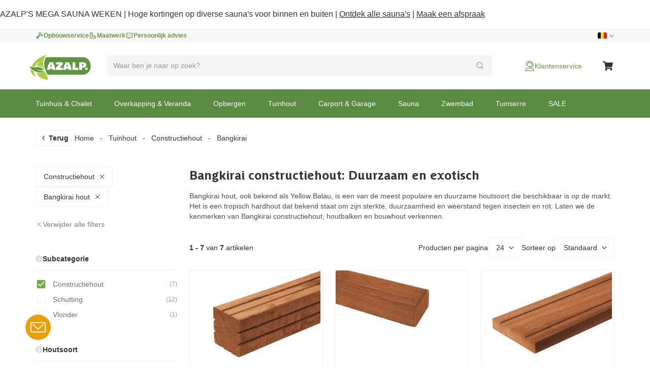

--- FILE ---
content_type: text/html; charset=utf-8
request_url: https://www.azalp.be/tuinhout/constructiehout/bangkirai/
body_size: 67072
content:
<!DOCTYPE html><html lang="nl-BE"><head><meta charSet="utf-8"/><meta name="viewport" content="width=device-width"/><title>Bangkirai hout: Duurzaam Hout voor Bouw en Constructie | Azalp</title><meta name="robots" content="index,follow"/><meta name="description" content="Ontdek ons assortiment Bangkirai hout. Perfect voor constructie, houtbalken en bouwhout. Duurzaam Bangkirai hout van hoge kwaliteit, verkrijgbaar bij Azalp."/><link rel="alternate" hrefLang="nl-NL" href="https://www.azalp.nl/tuinhout/constructiehout/bangkirai/"/><link rel="alternate" hrefLang="nl-BE" href="https://www.azalp.be/tuinhout/constructiehout/bangkirai/"/><meta name="twitter:card" content="summary"/><meta name="twitter:site" content="https://www.azalp.be/tuinhout/constructiehout/bangkirai/"/><meta property="og:title" content="Bangkirai hout: Duurzaam Hout voor Bouw en Constructie | Azalp"/><meta property="og:description" content="Ontdek ons assortiment Bangkirai hout. Perfect voor constructie, houtbalken en bouwhout. Duurzaam Bangkirai hout van hoge kwaliteit, verkrijgbaar bij Azalp."/><meta property="og:url" content="https://www.azalp.be/tuinhout/constructiehout/bangkirai/"/><meta property="og:type" content="website"/><meta property="og:image" content="https://www.azalp.befavicon.ico"/><meta property="og:locale" content="nl-BE"/><meta property="og:site_name" content="Azalp"/><link rel="canonical" href="https://www.azalp.be/tuinhout/constructiehout/bangkirai/"/><meta name="google-site-verification" content="t8IZGwSt1r1PqHdUiJeIADWIZlbcVXl4VhbaM4m7lL4"/><link rel="preload" as="image" imageSrcSet="https://cdn.quicq.io/aza2/product/4246564644-23-247-0608-0.jpg?w=640 1x, https://cdn.quicq.io/aza2/product/4246564644-23-247-0608-0.jpg?w=1200 2x"/><link rel="preload" as="image" imageSrcSet="https://cdn.quicq.io/aza2/product/3161799139-23-247-0595-0.jpg?w=640 1x, https://cdn.quicq.io/aza2/product/3161799139-23-247-0595-0.jpg?w=1200 2x"/><link rel="preload" as="image" imageSrcSet="https://cdn.quicq.io/aza2/product/1526175376-23-247-0577-0.jpg?w=640 1x, https://cdn.quicq.io/aza2/product/1526175376-23-247-0577-0.jpg?w=1200 2x"/><meta name="next-head-count" content="21"/><meta name="emotion-insertion-point" content=""/><style data-emotion="mui-global 0"></style><style data-emotion="mui-global 1nb6de0">.hidden-for-test{display:none!important;}</style><style data-emotion="mui-global 1bt4208">html{-webkit-font-smoothing:antialiased;-moz-osx-font-smoothing:grayscale;box-sizing:border-box;-webkit-text-size-adjust:100%;}*,*::before,*::after{box-sizing:inherit;}strong,b{font-weight:700;}body{margin:0;color:#333333;font-family:Arial,-apple-system,BlinkMacSystemFont,'Segoe UI',Roboto,Ubuntu,'Helvetica Neue',sans-serif;font-weight:400;font-size:1rem;line-height:1.5;background-color:#fff;}@media print{body{background-color:#fff;}}body::backdrop{background-color:#fff;}</style><style data-emotion="mui-global fjktah">body .aa-DetachedSearchButton{padding:16px 8px 16px 15px;height:48px;border-top:1px solid #ECF0F1;border-right:0;border-bottom:1px solid #ECF0F1;border-left:0;border-radius:0;}@media (min-width:768px) and (max-width:991.95px){body .aa-DetachedSearchButton::before,body .aa-DetachedSearchButton::after{position:absolute;top:-1px;bottom:-1px;width:200px;content:'';border-top:1px solid #ECF0F1;border-bottom:1px solid #ECF0F1;}body .aa-DetachedSearchButton:before{right:100%;}body .aa-DetachedSearchButton:after{left:100%;}}body .aa-DetachedSearchButtonIcon{-webkit-order:1;-ms-flex-order:1;order:1;width:32px;height:32px;margin-left:auto;color:#B6BBBD;}body .aa-DetachedSearchButtonIcon svg{width:16px;height:16px;}body .aa-DetachedSearchButtonPlaceholder{color:#B6BBBD;font-size:14px;line-height:24px;}body .aa-Autocomplete[aria-expanded='true'] .aa-Form{border-bottom-right-radius:0;border-bottom-left-radius:0;}body .aa-Autocomplete[aria-expanded='true']::after{background-color:rgba(0,0,0,0.2);pointer-events:all;}body .aa-Form{position:relative;z-index:2;padding:7px 11px;background-color:#f3f4f5;border-color:#f3f4f5;-webkit-transition:background-color 0.2s ease,border-color 0.2s ease;transition:background-color 0.2s ease,border-color 0.2s ease;}body .aa-Form:focus-within{background-color:#fff;border-color:#ABCB90;box-shadow:none;}body .aa-Label{margin-bottom:0;}body .aa-Input{font-size:14px;line-height:20px;color:#333333;}body .aa-Input::-moz-placeholder{color:#969A9C;}body .aa-Input:-ms-input-placeholder{color:#969A9C;}body .aa-Input::-webkit-input-placeholder{color:#969A9C;}body .aa-Input::-moz-placeholder{color:#969A9C;}body .aa-Input:-ms-input-placeholder{color:#969A9C;}body .aa-Input::placeholder{color:#969A9C;}body .aa-InputWrapperPrefix,body .aa-InputWrapperSuffix,body .aa-Input{height:24px;}body .aa-InputWrapperPrefix{-webkit-order:5;-ms-flex-order:5;order:5;}body .aa-SubmitButton,body .aa-ClearButton{width:auto;padding:4px;}body .aa-SubmitButton >svg,body .aa-ClearButton >svg{width:18px;height:18px;}body .aa-SubmitButton{cursor:pointer;}body .aa-SubmitButton >svg{width:16px;height:16px;color:#969A9C;}body .aa-SubmitButton:hover>svg{color:rgba(var(--aa-text-color-rgb),var(--aa-text-color-alpha));}body .aa-Panel{z-index:1000;margin-top:-1px;border-top-right-radius:0;border-top-left-radius:0;box-shadow:none;border:1px solid #ECF0F1;}body .aa-PanelLayout{padding:0;}body .aa-Source{padding-bottom:0;margin-bottom:12px;}body .aa-Source:not(:last-of-type){padding-bottom:12px;border-bottom:1px solid #ECF0F1;}body .aa-SourceHeader{margin:0;padding:20px 20px 8px 20px;}body .aa-SourceHeaderTitle{color:#333333;font-size:14px;line-height:20px;}body .aa-Source .aa-Item{border-radius:0;padding:0;-webkit-transition:background-color 0.2s ease;transition:background-color 0.2s ease;}body .aa-Source .aa-Item[aria-selected='true']{background-color:#F6F8F9;}body .aa-Source .aa-ItemLink{color:#4F4F4F;-webkit-text-decoration:none;text-decoration:none;}body .aa-Source .aa-ItemLink.ais-item-page{display:block;padding:8px 20px;font-size:14px;line-height:20px;}body .aa-Source .aa-ItemLink.ais-item-product{display:grid;grid-template-columns:64px 1fr 71px;-webkit-align-items:flex-start;-webkit-box-align:flex-start;-ms-flex-align:flex-start;align-items:flex-start;padding:12px 20px;font-size:14px;line-height:20px;}body .aa-Source .aa-ItemLink.ais-item-product .ais-item-product-name{padding-right:32px;padding-left:16px;color:#4F4F4F;}@media (min-width:768px){body .aa-Source .aa-ItemLink.ais-item-product .ais-item-product-name{padding-right:32px;}}body .aa-Source .aa-ItemLink.ais-item-product .ais-item-product-price{display:-webkit-box;display:-webkit-flex;display:-ms-flexbox;display:flex;-webkit-box-flex-wrap:wrap;-webkit-flex-wrap:wrap;-ms-flex-wrap:wrap;flex-wrap:wrap;-webkit-box-pack:end;-ms-flex-pack:end;-webkit-justify-content:flex-end;justify-content:flex-end;text-align:right;color:#002835;}body .aa-DetachedOverlay .aa-Input{font-size:16px;}body .aa-DetachedOverlay .aa-Form{padding-left:15px;border:0;}body .aa-DetachedContainer .aa-Panel{margin-top:-1px;}body .aa-DetachedContainer .aa-SourceHeader{margin:0;}body .aa-DetachedFormContainer{padding:4px 15px 4px 0;border-bottom:1px solid #ECF0F1;}body .aa-DetachedCancelButton{color:#B6BBBD;}</style><style data-emotion="mui-global 1prfaxn">@-webkit-keyframes mui-auto-fill{from{display:block;}}@keyframes mui-auto-fill{from{display:block;}}@-webkit-keyframes mui-auto-fill-cancel{from{display:block;}}@keyframes mui-auto-fill-cancel{from{display:block;}}</style><style data-emotion="mui-global animation-61bdi0">@-webkit-keyframes animation-61bdi0{0%{-webkit-transform:rotate(0deg);-moz-transform:rotate(0deg);-ms-transform:rotate(0deg);transform:rotate(0deg);}100%{-webkit-transform:rotate(360deg);-moz-transform:rotate(360deg);-ms-transform:rotate(360deg);transform:rotate(360deg);}}@keyframes animation-61bdi0{0%{-webkit-transform:rotate(0deg);-moz-transform:rotate(0deg);-ms-transform:rotate(0deg);transform:rotate(0deg);}100%{-webkit-transform:rotate(360deg);-moz-transform:rotate(360deg);-ms-transform:rotate(360deg);transform:rotate(360deg);}}</style><style data-emotion="mui-global animation-1p2h4ri">@-webkit-keyframes animation-1p2h4ri{0%{stroke-dasharray:1px,200px;stroke-dashoffset:0;}50%{stroke-dasharray:100px,200px;stroke-dashoffset:-15px;}100%{stroke-dasharray:100px,200px;stroke-dashoffset:-125px;}}@keyframes animation-1p2h4ri{0%{stroke-dasharray:1px,200px;stroke-dashoffset:0;}50%{stroke-dasharray:100px,200px;stroke-dashoffset:-15px;}100%{stroke-dasharray:100px,200px;stroke-dashoffset:-125px;}}</style><style data-emotion="mui 8t637g 87dixr 1apj8qk wx20e2 v5hr8y 1tkj6wy 1f9j14r xhf94g m984pv 15p9n5u 1n7szod h0fy0k r873g 1qog8sa jorjvk 3l99kw 162w3fd 1rnencc s1kymw 1d0gper aigcf3 bpgr90 1ad4w8n vubbuv 1vbgvnl w9agq c3tnhu gh66km 1kddnvl 1rzb3uu dwpknh 10op5oi smvjew lva3vp 1hgci5x 1qoodx7 137k06d ercftc 1hgcx9f 15ob19u 1wvaar5 1lwrckp 1h2fhev 1iqx645 vstcxx 16rzsu1 1af0gqv p0hz5k 1smwg78 nhb8h9 1w8yxza 1fajo0m e8otyt 6zljj6 1rk8xy9 1wwew76 fwljxz 1mcghfl m81fcs kcxyz4 gi9t2q aul1yn 9p5lkh 1sauf1 1ggcxw7 1a0snqi bea31z 1ma55j 1lny8os 14nbo9n 1m9pwf3 1k33q06 esja1h 1v4sfm8 13pkzfc jh4a0m rsddia 1a9me82 jfv7cz 1cazphn ordu5e b52kj1 1nvf7g0 14w4tbz igs3ac ihdtdm o7gdg m306pg rqlyqk 1a6giau 162edyi 1okht2k 56ksbt 1u21ilq hboir5 8atqhb 1sqi5hy 1njkrjz fu6077 1w33c2 116uqrj f90z4j 15q091u 1uzt6z8 q2njgi tmtqx9 1n36udl xxh9y fmzc1v asih2p 1ishpj5 owyg6j p24f8s 8xl60i 16rx54g rjoovq 1x0hga2 1flpekc 92kzj1 1lekzkb 1rpdchi 1y7mypp 1cw4hi4 jo3ec3 155rmmu 1iyskix 1y5cyzx e50jjx 1l6c7y9 otmmk3 6wlbqo pt151d 2dlzmf 1mmh139 ukzb4z 1g1ca9e 13o7eu2 14891ef jfbpbr 130md2c 15q6t04 129gw94 jqu9lh 1wn4gro 1vmbdbg mj6wwt 1oaiczt y8xqqs 1yuhvjn ollji0 f6xb3e welxjp 8klyl0 1mipszv kxgkcg o4n09v f1pcq7 17thebk 1t7x6f8 1821gv5 16d47x2 ul693d 1xq4pa3 1u5a5a5 tzsjye ba27vi mnn31 4q37yn 57kesc 1rvkw2t n709gh 10r3hwe 1chchc j7qwjs 1lk0r6j c2mxdg lpkwc0 yxbuu6 ddrptu syqnsu 1sw1m5x fauwsr cb6xfn 1v5cznc 10x6hup 1wdhvac e7y62f 18zsr3k 1l8gn2x 1u72um6 1l4otbe 13071h0 1hybkil 17ocaxv 116n5jz 1vd9h06 1hpxrcq qzion7 18mawgk x7v2od dsw18m 1yrzvyh g4ybpd 12aq1us 1waq2ee fc6fe7 1i27l4i 1t8mnmp">.mui-8t637g{margin:0;font:inherit;color:inherit;font-weight:inherit;-webkit-text-decoration:underline;text-decoration:underline;color:inherit;}.mui-8t637g:hover{text-decoration-color:inherit;}.mui-87dixr{margin:0;font:inherit;color:inherit;font-weight:inherit;-webkit-text-decoration:underline;text-decoration:underline;color:inherit;line-height:inherit;font-size:inherit;cursor:pointer;}.mui-87dixr:hover{text-decoration-color:inherit;}.mui-1apj8qk{position:relative;z-index:1001;padding-top:4px;padding-bottom:4px;background-color:#F6F8F9;}@media (max-width:767.95px){.mui-1apj8qk{overflow:hidden;}}.mui-wx20e2{width:100%;margin-left:auto;box-sizing:border-box;margin-right:auto;display:block;padding-left:16px;padding-right:16px;padding-left:15px;padding-right:15px;max-width:1170px;display:grid;grid-template-columns:auto;grid-template-areas:'link';gap:24px;}@media (min-width:768px){.mui-wx20e2{padding-left:24px;padding-right:24px;}}@media (min-width:1200px){.mui-wx20e2{max-width:1200px;}}@media (min-width: 768px){.mui-wx20e2{padding-left:15px;padding-right:15px;max-width:750px;}}@media (min-width: 992px){.mui-wx20e2{max-width:970px;}}@media (min-width: 1200px){.mui-wx20e2{max-width:1170px;}}@media (max-width:767.95px){.mui-wx20e2{-webkit-box-pack:center;-ms-flex-pack:center;-webkit-justify-content:center;justify-content:center;}}@media (min-width:768px){.mui-wx20e2{-webkit-box-pack:justify;-webkit-justify-content:space-between;justify-content:space-between;grid-template-columns:max-content max-content;grid-template-areas:'usps score';}}.mui-v5hr8y{grid-area:usps;gap:24px;}@media (min-width:0px){.mui-v5hr8y{display:none;}}@media (min-width:768px){.mui-v5hr8y{display:-webkit-box;display:-webkit-flex;display:-ms-flexbox;display:flex;}}.mui-1tkj6wy{margin:0;font-family:Arial,-apple-system,BlinkMacSystemFont,'Segoe UI',Roboto,Ubuntu,'Helvetica Neue',sans-serif;font-weight:400;font-size:14px;line-height:20px;color:#66963E;font-size:12px;font-weight:700;-webkit-text-decoration:none;text-decoration:none;color:#66963E;display:-webkit-box;display:-webkit-flex;display:-ms-flexbox;display:flex;-webkit-align-items:center;-webkit-box-align:center;-ms-flex-align:center;align-items:center;gap:8px;}.mui-1tkj6wy:hover{-webkit-text-decoration:underline;text-decoration:underline;}.mui-1f9j14r{-webkit-user-select:none;-moz-user-select:none;-ms-user-select:none;user-select:none;width:1em;height:1em;display:inline-block;fill:currentColor;-webkit-flex-shrink:0;-ms-flex-negative:0;flex-shrink:0;-webkit-transition:fill 200ms cubic-bezier(0.4, 0, 0.2, 1) 0ms;transition:fill 200ms cubic-bezier(0.4, 0, 0.2, 1) 0ms;font-size:1.5rem;font-size:16px!important;}.mui-xhf94g{grid-area:score;-webkit-box-pack:end;-ms-flex-pack:end;-webkit-justify-content:flex-end;justify-content:flex-end;gap:16px;}@media (min-width:0px){.mui-xhf94g{display:none;}}@media (min-width:768px){.mui-xhf94g{display:-webkit-box;display:-webkit-flex;display:-ms-flexbox;display:flex;}}.mui-m984pv{display:-webkit-box;display:-webkit-flex;display:-ms-flexbox;display:flex;-webkit-align-items:center;-webkit-box-align:center;-ms-flex-align:center;align-items:center;margin-top:-4px;margin-bottom:-4px;}.mui-15p9n5u{height:24px;}.mui-1n7szod{margin:0;font-family:Arial,-apple-system,BlinkMacSystemFont,'Segoe UI',Roboto,Ubuntu,'Helvetica Neue',sans-serif;font-weight:400;font-size:14px;line-height:20px;color:#73A946;-webkit-text-decoration:none;text-decoration:none;color:#73A946;}.mui-1n7szod:hover{-webkit-text-decoration:underline;text-decoration:underline;}.mui-h0fy0k{display:-webkit-box;display:-webkit-flex;display:-ms-flexbox;display:flex;-webkit-box-pack:end;-ms-flex-pack:end;-webkit-justify-content:flex-end;justify-content:flex-end;list-style:none;margin:0;padding:0;gap:20px;}@media (max-width:991.95px){.mui-h0fy0k{display:none;}}.mui-r873g{display:-webkit-box;display:-webkit-flex;display:-ms-flexbox;display:flex;-webkit-align-items:center;-webkit-box-align:center;-ms-flex-align:center;align-items:center;gap:4px;padding:0;border:0;color:#6E6E6E;-webkit-text-decoration:none;text-decoration:none;background-color:transparent;font-family:Arial,-apple-system,BlinkMacSystemFont,'Segoe UI',Roboto,Ubuntu,'Helvetica Neue',sans-serif;font-weight:400;font-size:12px;line-height:16px;cursor:pointer;}.mui-r873g:hover{-webkit-text-decoration:underline;text-decoration:underline;}.mui-1qog8sa{width:18px;height:12px;border-radius:2px;margin-right:4px;position:relative;display:inline-block;overflow:hidden;box-sizing:content-box;vertical-align:middle;background-image:url('https://assets.afosto.app/components/flag-sprite.png');background-repeat:no-repeat;-webkit-background-size:100% 49494%;background-size:100% 49494%;width:18px;height:12px;}.mui-1qog8sa.CH,.mui-1qog8sa.NP{box-shadow:none!important;}.mui-1qog8sa.DZ{-webkit-background-position:center 0.2287%;background-position:center 0.2287%;}.mui-1qog8sa.AO{-webkit-background-position:center 0.4524%;background-position:center 0.4524%;}.mui-1qog8sa.BJ{-webkit-background-position:center 0.6721%;background-position:center 0.6721%;}.mui-1qog8sa.BW{-webkit-background-position:center 0.8958%;background-position:center 0.8958%;}.mui-1qog8sa.BF{-webkit-background-position:center 1.1162%;background-position:center 1.1162%;}.mui-1qog8sa.BI{-webkit-background-position:center 1.3379%;background-position:center 1.3379%;}.mui-1qog8sa.CM{-webkit-background-position:center 1.5589%;background-position:center 1.5589%;}.mui-1qog8sa.CV{-webkit-background-position:center 1.7805%;background-position:center 1.7805%;}.mui-1qog8sa.CF{-webkit-background-position:center 2.0047%;background-position:center 2.0047%;}.mui-1qog8sa.TD{-webkit-background-position:center 2.2247%;background-position:center 2.2247%;}.mui-1qog8sa.CD{-webkit-background-position:left 2.4467%;background-position:left 2.4467%;}.mui-1qog8sa.DJ{-webkit-background-position:left 2.6674%;background-position:left 2.6674%;}.mui-1qog8sa.EG{-webkit-background-position:center 2.8931%;background-position:center 2.8931%;}.mui-1qog8sa.GQ{-webkit-background-position:center 3.1125%;background-position:center 3.1125%;}.mui-1qog8sa.ER{-webkit-background-position:left 3.3325%;background-position:left 3.3325%;}.mui-1qog8sa.ET{-webkit-background-position:center 3.5542%;background-position:center 3.5542%;}.mui-1qog8sa.GA{-webkit-background-position:center 3.7759%;background-position:center 3.7759%;}.mui-1qog8sa.GM{-webkit-background-position:center 4.0015%;background-position:center 4.0015%;}.mui-1qog8sa.GH{-webkit-background-position:center 4.2229%;background-position:center 4.2229%;}.mui-1qog8sa.GN{-webkit-background-position:center 4.441%;background-position:center 4.441%;}.mui-1qog8sa.GW{-webkit-background-position:left 4.66663%;background-position:left 4.66663%;}.mui-1qog8sa.CI{-webkit-background-position:center 4.8844%;background-position:center 4.8844%;}.mui-1qog8sa.KE{-webkit-background-position:center 5.1061%;background-position:center 5.1061%;}.mui-1qog8sa.LS{-webkit-background-position:center 5.3298%;background-position:center 5.3298%;}.mui-1qog8sa.LR{-webkit-background-position:left 5.5495%;background-position:left 5.5495%;}.mui-1qog8sa.LY{-webkit-background-position:center 5.7712%;background-position:center 5.7712%;}.mui-1qog8sa.MG{-webkit-background-position:center 5.994%;background-position:center 5.994%;}.mui-1qog8sa.MW{-webkit-background-position:center 6.2156%;background-position:center 6.2156%;}.mui-1qog8sa.ML{-webkit-background-position:center 6.4363%;background-position:center 6.4363%;}.mui-1qog8sa.MR{-webkit-background-position:center 6.658%;background-position:center 6.658%;}.mui-1qog8sa.MU{-webkit-background-position:center 6.8805%;background-position:center 6.8805%;}.mui-1qog8sa.YT{-webkit-background-position:center 7.1038%;background-position:center 7.1038%;}.mui-1qog8sa.MA{-webkit-background-position:center 7.3231%;background-position:center 7.3231%;}.mui-1qog8sa.MZ{-webkit-background-position:left 7.5448%;background-position:left 7.5448%;}.mui-1qog8sa.NA{-webkit-background-position:left 7.7661%;background-position:left 7.7661%;}.mui-1qog8sa.NE{-webkit-background-position:center 7.98937%;background-position:center 7.98937%;}.mui-1qog8sa.NG{-webkit-background-position:center 8.2099%;background-position:center 8.2099%;}.mui-1qog8sa.CG{-webkit-background-position:center 8.4316%;background-position:center 8.4316%;}.mui-1qog8sa.RE{-webkit-background-position:center 8.6533%;background-position:center 8.6533%;}.mui-1qog8sa.RW{-webkit-background-position:right 8.875%;background-position:right 8.875%;}.mui-1qog8sa.SH{-webkit-background-position:center 9.0967%;background-position:center 9.0967%;}.mui-1qog8sa.ST{-webkit-background-position:center 9.32237%;background-position:center 9.32237%;}.mui-1qog8sa.SN{-webkit-background-position:center 9.5426%;background-position:center 9.5426%;}.mui-1qog8sa.SC{-webkit-background-position:left 9.7628%;background-position:left 9.7628%;}.mui-1qog8sa.SL{-webkit-background-position:center 9.9845%;background-position:center 9.9845%;}.mui-1qog8sa.SO{-webkit-background-position:center 10.2052%;background-position:center 10.2052%;}.mui-1qog8sa.ZA{-webkit-background-position:left 10.4269%;background-position:left 10.4269%;}.mui-1qog8sa.SS{-webkit-background-position:left 10.6486%;background-position:left 10.6486%;}.mui-1qog8sa.SD{-webkit-background-position:center 10.8703%;background-position:center 10.8703%;}.mui-1qog8sa.SR{-webkit-background-position:center 11.0945%;background-position:center 11.0945%;}.mui-1qog8sa.SZ{-webkit-background-position:center 11.3135%;background-position:center 11.3135%;}.mui-1qog8sa.TG{-webkit-background-position:left 11.5354%;background-position:left 11.5354%;}.mui-1qog8sa.TN{-webkit-background-position:center 11.7593%;background-position:center 11.7593%;}.mui-1qog8sa.UG{-webkit-background-position:center 11.9799%;background-position:center 11.9799%;}.mui-1qog8sa.TZ{-webkit-background-position:center 12.2005%;background-position:center 12.2005%;}.mui-1qog8sa.EH{-webkit-background-position:center 12.4222%;background-position:center 12.4222%;}.mui-1qog8sa.YE{-webkit-background-position:center 12.644%;background-position:center 12.644%;}.mui-1qog8sa.ZM{-webkit-background-position:center 12.8664%;background-position:center 12.8664%;}.mui-1qog8sa.ZW{-webkit-background-position:left 13.0873%;background-position:left 13.0873%;}.mui-1qog8sa.AI{-webkit-background-position:center 13.309%;background-position:center 13.309%;}.mui-1qog8sa.AG{-webkit-background-position:center 13.5307%;background-position:center 13.5307%;}.mui-1qog8sa.AR{-webkit-background-position:center 13.7524%;background-position:center 13.7524%;}.mui-1qog8sa.AW{-webkit-background-position:left 13.9741%;background-position:left 13.9741%;}.mui-1qog8sa.BS{-webkit-background-position:left 14.1958%;background-position:left 14.1958%;}.mui-1qog8sa.BB{-webkit-background-position:center 14.4175%;background-position:center 14.4175%;}.mui-1qog8sa.BQ{-webkit-background-position:center 14.6415%;background-position:center 14.6415%;}.mui-1qog8sa.BZ{-webkit-background-position:center 14.8609%;background-position:center 14.8609%;}.mui-1qog8sa.BM{-webkit-background-position:center 15.0826%;background-position:center 15.0826%;}.mui-1qog8sa.BO{-webkit-background-position:center 15.306%;background-position:center 15.306%;}.mui-1qog8sa.VG{-webkit-background-position:center 15.528%;background-position:center 15.528%;}.mui-1qog8sa.BR{-webkit-background-position:center 15.7496%;background-position:center 15.7496%;}.mui-1qog8sa.CA{-webkit-background-position:center 15.9694%;background-position:center 15.9694%;}.mui-1qog8sa.KY{-webkit-background-position:center 16.1911%;background-position:center 16.1911%;}.mui-1qog8sa.CL{-webkit-background-position:left 16.4128%;background-position:left 16.4128%;}.mui-1qog8sa.CO{-webkit-background-position:left 16.6345%;background-position:left 16.6345%;}.mui-1qog8sa.KM{-webkit-background-position:center 16.8562%;background-position:center 16.8562%;}.mui-1qog8sa.CR{-webkit-background-position:center 17.0779%;background-position:center 17.0779%;}.mui-1qog8sa.CU{-webkit-background-position:left 17.2996%;background-position:left 17.2996%;}.mui-1qog8sa.CW{-webkit-background-position:center 17.5213%;background-position:center 17.5213%;}.mui-1qog8sa.DM{-webkit-background-position:center 17.743%;background-position:center 17.743%;}.mui-1qog8sa.DO{-webkit-background-position:center 17.968%;background-position:center 17.968%;}.mui-1qog8sa.EC{-webkit-background-position:center 18.1864%;background-position:center 18.1864%;}.mui-1qog8sa.SV{-webkit-background-position:center 18.4081%;background-position:center 18.4081%;}.mui-1qog8sa.FK{-webkit-background-position:center 18.6298%;background-position:center 18.6298%;}.mui-1qog8sa.GF{-webkit-background-position:center 18.8515%;background-position:center 18.8515%;}.mui-1qog8sa.GL{-webkit-background-position:left 19.0732%;background-position:left 19.0732%;}.mui-1qog8sa.GD{-webkit-background-position:center 19.2987%;background-position:center 19.2987%;}.mui-1qog8sa.GP{-webkit-background-position:center 19.518%;background-position:center 19.518%;}.mui-1qog8sa.GT{-webkit-background-position:center 19.7383%;background-position:center 19.7383%;}.mui-1qog8sa.GY{-webkit-background-position:center 19.96%;background-position:center 19.96%;}.mui-1qog8sa.HT{-webkit-background-position:center 20.1817%;background-position:center 20.1817%;}.mui-1qog8sa.HN{-webkit-background-position:center 20.4034%;background-position:center 20.4034%;}.mui-1qog8sa.JM{-webkit-background-position:center 20.6241%;background-position:center 20.6241%;}.mui-1qog8sa.MQ{-webkit-background-position:center 20.8468%;background-position:center 20.8468%;}.mui-1qog8sa.MX{-webkit-background-position:center 21.0685%;background-position:center 21.0685%;}.mui-1qog8sa.MS{-webkit-background-position:center 21.2902%;background-position:center 21.2902%;}.mui-1qog8sa.NI{-webkit-background-position:center 21.5119%;background-position:center 21.5119%;}.mui-1qog8sa.PA{-webkit-background-position:center 21.7336%;background-position:center 21.7336%;}.mui-1qog8sa.PY{-webkit-background-position:center 21.9553%;background-position:center 21.9553%;}.mui-1qog8sa.PE{-webkit-background-position:center 22.177%;background-position:center 22.177%;}.mui-1qog8sa.PR{-webkit-background-position:left 22.4002%;background-position:left 22.4002%;}.mui-1qog8sa.BL{-webkit-background-position:center 22.6204%;background-position:center 22.6204%;}.mui-1qog8sa.KN{-webkit-background-position:center 22.8421%;background-position:center 22.8421%;}.mui-1qog8sa.LC{-webkit-background-position:center 23.0638%;background-position:center 23.0638%;}.mui-1qog8sa.PM{-webkit-background-position:center 23.2855%;background-position:center 23.2855%;}.mui-1qog8sa.VC{-webkit-background-position:center 23.5072%;background-position:center 23.5072%;}.mui-1qog8sa.SX{-webkit-background-position:left 23.732%;background-position:left 23.732%;}.mui-1qog8sa.TT{-webkit-background-position:center 23.9506%;background-position:center 23.9506%;}.mui-1qog8sa.TC{-webkit-background-position:center 24.1723%;background-position:center 24.1723%;}.mui-1qog8sa.US{-webkit-background-position:center 24.394%;background-position:center 24.394%;}.mui-1qog8sa.VI{-webkit-background-position:center 24.6157%;background-position:center 24.6157%;}.mui-1qog8sa.UY{-webkit-background-position:left 24.8374%;background-position:left 24.8374%;}.mui-1qog8sa.VE{-webkit-background-position:center 25.0591%;background-position:center 25.0591%;}.mui-1qog8sa.AB{-webkit-background-position:center 25.279%;background-position:center 25.279%;}.mui-1qog8sa.AF{-webkit-background-position:center 25.5025%;background-position:center 25.5025%;}.mui-1qog8sa.AZ{-webkit-background-position:center 25.7242%;background-position:center 25.7242%;}.mui-1qog8sa.BD{-webkit-background-position:center 25.9459%;background-position:center 25.9459%;}.mui-1qog8sa.BT{-webkit-background-position:center 26.1676%;background-position:center 26.1676%;}.mui-1qog8sa.BN{-webkit-background-position:center 26.3885%;background-position:center 26.3885%;}.mui-1qog8sa.KH{-webkit-background-position:center 26.611%;background-position:center 26.611%;}.mui-1qog8sa.CN{-webkit-background-position:left 26.8327%;background-position:left 26.8327%;}.mui-1qog8sa.GE{-webkit-background-position:center 27.0544%;background-position:center 27.0544%;}.mui-1qog8sa.HK{-webkit-background-position:center 27.2761%;background-position:center 27.2761%;}.mui-1qog8sa.IN{-webkit-background-position:center 27.4978%;background-position:center 27.4978%;}.mui-1qog8sa.ID{-webkit-background-position:center 27.7195%;background-position:center 27.7195%;}.mui-1qog8sa.JP{-webkit-background-position:center 27.9412%;background-position:center 27.9412%;}.mui-1qog8sa.KZ{-webkit-background-position:center 28.1615%;background-position:center 28.1615%;}.mui-1qog8sa.LA{-webkit-background-position:center 28.3846%;background-position:center 28.3846%;}.mui-1qog8sa.MO{-webkit-background-position:center 28.6063%;background-position:center 28.6063%;}.mui-1qog8sa.MY{-webkit-background-position:center 28.829%;background-position:center 28.829%;}.mui-1qog8sa.MV{-webkit-background-position:center 29.0497%;background-position:center 29.0497%;}.mui-1qog8sa.MN{-webkit-background-position:left 29.2714%;background-position:left 29.2714%;}.mui-1qog8sa.MM{-webkit-background-position:center 29.4931%;background-position:center 29.4931%;}.mui-1qog8sa.NP{-webkit-background-position:left 29.7148%;background-position:left 29.7148%;}.mui-1qog8sa.KP{-webkit-background-position:left 29.9365%;background-position:left 29.9365%;}.mui-1qog8sa.MP{-webkit-background-position:center 30.1582%;background-position:center 30.1582%;}.mui-1qog8sa.PW{-webkit-background-position:center 30.3799%;background-position:center 30.3799%;}.mui-1qog8sa.PG{-webkit-background-position:center 30.6016%;background-position:center 30.6016%;}.mui-1qog8sa.PH{-webkit-background-position:left 30.8233%;background-position:left 30.8233%;}.mui-1qog8sa.SG{-webkit-background-position:left 31.045%;background-position:left 31.045%;}.mui-1qog8sa.KR{-webkit-background-position:center 31.2667%;background-position:center 31.2667%;}.mui-1qog8sa.LK{-webkit-background-position:right 31.4884%;background-position:right 31.4884%;}.mui-1qog8sa.TW{-webkit-background-position:left 31.7101%;background-position:left 31.7101%;}.mui-1qog8sa.TJ{-webkit-background-position:center 31.9318%;background-position:center 31.9318%;}.mui-1qog8sa.TH{-webkit-background-position:center 32.1535%;background-position:center 32.1535%;}.mui-1qog8sa.TL{-webkit-background-position:left 32.3752%;background-position:left 32.3752%;}.mui-1qog8sa.TM{-webkit-background-position:center 32.5969%;background-position:center 32.5969%;}.mui-1qog8sa.VN{-webkit-background-position:center 32.8186%;background-position:center 32.8186%;}.mui-1qog8sa.AL{-webkit-background-position:center 33.0403%;background-position:center 33.0403%;}.mui-1qog8sa.AD{-webkit-background-position:center 33.25975%;background-position:center 33.25975%;}.mui-1qog8sa.AM{-webkit-background-position:center 33.4837%;background-position:center 33.4837%;}.mui-1qog8sa.AT{-webkit-background-position:center 33.7054%;background-position:center 33.7054%;}.mui-1qog8sa.BY{-webkit-background-position:left 33.9271%;background-position:left 33.9271%;}.mui-1qog8sa.BE{-webkit-background-position:center 34.1488%;background-position:center 34.1488%;}.mui-1qog8sa.BA{-webkit-background-position:center 34.3705%;background-position:center 34.3705%;}.mui-1qog8sa.BG{-webkit-background-position:center 34.5922%;background-position:center 34.5922%;}.mui-1qog8sa.HR{-webkit-background-position:center 34.8139%;background-position:center 34.8139%;}.mui-1qog8sa.CY{-webkit-background-position:center 35.0356%;background-position:center 35.0356%;}.mui-1qog8sa.CZ{-webkit-background-position:left 35.2555%;background-position:left 35.2555%;}.mui-1qog8sa.DK{-webkit-background-position:center 35.479%;background-position:center 35.479%;}.mui-1qog8sa.EE{-webkit-background-position:center 35.7007%;background-position:center 35.7007%;}.mui-1qog8sa.FO{-webkit-background-position:center 35.9224%;background-position:center 35.9224%;}.mui-1qog8sa.FI{-webkit-background-position:center 36.1441%;background-position:center 36.1441%;}.mui-1qog8sa.FR{-webkit-background-position:center 36.3658%;background-position:center 36.3658%;}.mui-1qog8sa.DE{-webkit-background-position:center 36.5875%;background-position:center 36.5875%;}.mui-1qog8sa.GI{-webkit-background-position:center 36.8092%;background-position:center 36.8092%;}.mui-1qog8sa.GR{-webkit-background-position:left 37.0309%;background-position:left 37.0309%;}.mui-1qog8sa.HU{-webkit-background-position:center 37.2526%;background-position:center 37.2526%;}.mui-1qog8sa.IS{-webkit-background-position:center 37.4743%;background-position:center 37.4743%;}.mui-1qog8sa.IE{-webkit-background-position:center 37.696%;background-position:center 37.696%;}.mui-1qog8sa.IM{-webkit-background-position:center 37.9177%;background-position:center 37.9177%;}.mui-1qog8sa.IT{-webkit-background-position:center 38.1394%;background-position:center 38.1394%;}.mui-1qog8sa.JE{-webkit-background-position:center 38.3611%;background-position:center 38.3611%;}.mui-1qog8sa.XK{-webkit-background-position:center 38.5828%;background-position:center 38.5828%;}.mui-1qog8sa.LV{-webkit-background-position:center 38.8045%;background-position:center 38.8045%;}.mui-1qog8sa.LI{-webkit-background-position:left 39.0262%;background-position:left 39.0262%;}.mui-1qog8sa.LT{-webkit-background-position:center 39.2479%;background-position:center 39.2479%;}.mui-1qog8sa.LU{-webkit-background-position:center 39.4696%;background-position:center 39.4696%;}.mui-1qog8sa.MT{-webkit-background-position:left 39.6913%;background-position:left 39.6913%;}.mui-1qog8sa.MD{-webkit-background-position:center 39.913%;background-position:center 39.913%;}.mui-1qog8sa.MC{-webkit-background-position:center 40.1347%;background-position:center 40.1347%;}.mui-1qog8sa.ME{-webkit-background-position:center 40.3564%;background-position:center 40.3564%;}.mui-1qog8sa.NL{-webkit-background-position:center 40.5781%;background-position:center 40.5781%;}.mui-1qog8sa.MK{-webkit-background-position:center 40.7998%;background-position:center 40.7998%;}.mui-1qog8sa.NO{-webkit-background-position:center 41.0215%;background-position:center 41.0215%;}.mui-1qog8sa.PL{-webkit-background-position:center 41.2432%;background-position:center 41.2432%;}.mui-1qog8sa.PT{-webkit-background-position:center 41.4649%;background-position:center 41.4649%;}.mui-1qog8sa.RO{-webkit-background-position:center 41.6866%;background-position:center 41.6866%;}.mui-1qog8sa.RU{-webkit-background-position:center 41.9083%;background-position:center 41.9083%;}.mui-1qog8sa.SM{-webkit-background-position:center 42.13%;background-position:center 42.13%;}.mui-1qog8sa.RS{-webkit-background-position:center 42.3517%;background-position:center 42.3517%;}.mui-1qog8sa.SK{-webkit-background-position:center 42.5734%;background-position:center 42.5734%;}.mui-1qog8sa.SI{-webkit-background-position:center 42.7951%;background-position:center 42.7951%;}.mui-1qog8sa.ES{-webkit-background-position:left 43.0168%;background-position:left 43.0168%;}.mui-1qog8sa.SE{-webkit-background-position:center 43.2385%;background-position:center 43.2385%;}.mui-1qog8sa.CH{-webkit-background-position:center 43.4602%;background-position:center 43.4602%;}.mui-1qog8sa.TR{-webkit-background-position:center 43.6819%;background-position:center 43.6819%;}.mui-1qog8sa.UA{-webkit-background-position:center 43.9036%;background-position:center 43.9036%;}.mui-1qog8sa.GB{-webkit-background-position:center 44.1253%;background-position:center 44.1253%;}.mui-1qog8sa.VA{-webkit-background-position:right 44.347%;background-position:right 44.347%;}.mui-1qog8sa.BH{-webkit-background-position:center 44.5687%;background-position:center 44.5687%;}.mui-1qog8sa.IR{-webkit-background-position:center 44.7904%;background-position:center 44.7904%;}.mui-1qog8sa.IQ{-webkit-background-position:center 45.0121%;background-position:center 45.0121%;}.mui-1qog8sa.IL{-webkit-background-position:center 45.2338%;background-position:center 45.2338%;}.mui-1qog8sa.KW{-webkit-background-position:left 45.4555%;background-position:left 45.4555%;}.mui-1qog8sa.JO{-webkit-background-position:left 45.6772%;background-position:left 45.6772%;}.mui-1qog8sa.KG{-webkit-background-position:center 45.897%;background-position:center 45.897%;}.mui-1qog8sa.LB{-webkit-background-position:center 46.1206%;background-position:center 46.1206%;}.mui-1qog8sa.OM{-webkit-background-position:left 46.3423%;background-position:left 46.3423%;}.mui-1qog8sa.PK{-webkit-background-position:center 46.561%;background-position:center 46.561%;}.mui-1qog8sa.PS{-webkit-background-position:center 46.7857%;background-position:center 46.7857%;}.mui-1qog8sa.QA{-webkit-background-position:center 47.0074%;background-position:center 47.0074%;}.mui-1qog8sa.SA{-webkit-background-position:center 47.2291%;background-position:center 47.2291%;}.mui-1qog8sa.SY{-webkit-background-position:center 47.4508%;background-position:center 47.4508%;}.mui-1qog8sa.AE{-webkit-background-position:center 47.6725%;background-position:center 47.6725%;}.mui-1qog8sa.UZ{-webkit-background-position:left 47.8942%;background-position:left 47.8942%;}.mui-1qog8sa.AS{-webkit-background-position:right 48.1159%;background-position:right 48.1159%;}.mui-1qog8sa.AU{-webkit-background-position:center 48.3376%;background-position:center 48.3376%;}.mui-1qog8sa.CX{-webkit-background-position:center 48.5593%;background-position:center 48.5593%;}.mui-1qog8sa.CC{-webkit-background-position:center 48.781%;background-position:center 48.781%;}.mui-1qog8sa.CK{-webkit-background-position:center 49.002%;background-position:center 49.002%;}.mui-1qog8sa.FJ{-webkit-background-position:center 49.2244%;background-position:center 49.2244%;}.mui-1qog8sa.PF{-webkit-background-position:center 49.4445%;background-position:center 49.4445%;}.mui-1qog8sa.GU{-webkit-background-position:center 49.6678%;background-position:center 49.6678%;}.mui-1qog8sa.KI{-webkit-background-position:center 49.8895%;background-position:center 49.8895%;}.mui-1qog8sa.MH{-webkit-background-position:left 50.1112%;background-position:left 50.1112%;}.mui-1qog8sa.FM{-webkit-background-position:center 50.3329%;background-position:center 50.3329%;}.mui-1qog8sa.NC{-webkit-background-position:center 50.5546%;background-position:center 50.5546%;}.mui-1qog8sa.NZ{-webkit-background-position:center 50.7763%;background-position:center 50.7763%;}.mui-1qog8sa.NR{-webkit-background-position:left 50.998%;background-position:left 50.998%;}.mui-1qog8sa.NU{-webkit-background-position:center 51.2197%;background-position:center 51.2197%;}.mui-1qog8sa.NF{-webkit-background-position:center 51.4414%;background-position:center 51.4414%;}.mui-1qog8sa.WS{-webkit-background-position:left 51.6631%;background-position:left 51.6631%;}.mui-1qog8sa.SB{-webkit-background-position:left 51.8848%;background-position:left 51.8848%;}.mui-1qog8sa.TK{-webkit-background-position:center 52.1065%;background-position:center 52.1065%;}.mui-1qog8sa.TO{-webkit-background-position:left 52.3282%;background-position:left 52.3282%;}.mui-1qog8sa.TV{-webkit-background-position:center 52.5499%;background-position:center 52.5499%;}.mui-1qog8sa.VU{-webkit-background-position:left 52.7716%;background-position:left 52.7716%;}.mui-1qog8sa.WF{-webkit-background-position:center 52.9933%;background-position:center 52.9933%;}.mui-jorjvk{-webkit-user-select:none;-moz-user-select:none;-ms-user-select:none;user-select:none;width:1em;height:1em;display:inline-block;fill:currentColor;-webkit-flex-shrink:0;-ms-flex-negative:0;flex-shrink:0;-webkit-transition:fill 200ms cubic-bezier(0.4, 0, 0.2, 1) 0ms;transition:fill 200ms cubic-bezier(0.4, 0, 0.2, 1) 0ms;font-size:1.5rem;font-size:11px;color:gray.600;}@media (min-width:768px){.mui-3l99kw{display:none;}}.mui-162w3fd{display:-webkit-box;display:-webkit-flex;display:-ms-flexbox;display:flex;-webkit-align-items:center;-webkit-box-align:center;-ms-flex-align:center;align-items:center;gap:12px;font-family:Arial,-apple-system,BlinkMacSystemFont,'Segoe UI',Roboto,Ubuntu,'Helvetica Neue',sans-serif;font-weight:400;font-size:12px;line-height:16px;color:#4F4F4F;}.mui-162w3fd a{color:#73A946;-webkit-text-decoration:none;text-decoration:none;}.mui-162w3fd.fade-enter{opacity:0;-webkit-transform:translateY(100%);-moz-transform:translateY(100%);-ms-transform:translateY(100%);transform:translateY(100%);}.mui-162w3fd.fade-enter-active{opacity:1;-webkit-transform:translateY(0%);-moz-transform:translateY(0%);-ms-transform:translateY(0%);transform:translateY(0%);}.mui-162w3fd.fade-exit{opacity:1;-webkit-transform:translateY(0%);-moz-transform:translateY(0%);-ms-transform:translateY(0%);transform:translateY(0%);}.mui-162w3fd.fade-exit-active{opacity:0;-webkit-transform:translateY(100%);-moz-transform:translateY(100%);-ms-transform:translateY(100%);transform:translateY(100%);}.mui-162w3fd.fade-enter-active,.mui-162w3fd.fade-exit-active{-webkit-transition:opacity 0.5s ease,-webkit-transform 0.5s ease;transition:opacity 0.5s ease,transform 0.5s ease;}.mui-1rnencc{margin:0;font-family:Arial,-apple-system,BlinkMacSystemFont,'Segoe UI',Roboto,Ubuntu,'Helvetica Neue',sans-serif;font-weight:400;font-size:12px;line-height:16px;color:#0087B3;font-weight:700;-webkit-text-decoration:none;text-decoration:none;color:#0087B3;}.mui-1rnencc:hover{-webkit-text-decoration:underline;text-decoration:underline;}.mui-s1kymw{background-color:#fff;color:#333333;-webkit-transition:box-shadow 300ms cubic-bezier(0.4, 0, 0.2, 1) 0ms;transition:box-shadow 300ms cubic-bezier(0.4, 0, 0.2, 1) 0ms;box-shadow:none;display:-webkit-box;display:-webkit-flex;display:-ms-flexbox;display:flex;-webkit-flex-direction:column;-ms-flex-direction:column;flex-direction:column;width:100%;box-sizing:border-box;-webkit-flex-shrink:0;-ms-flex-negative:0;flex-shrink:0;position:-webkit-sticky;position:sticky;z-index:1100;top:0;left:auto;right:0;background-color:#009FD3;color:#fff;top:0;z-index:1000;background-color:#fff;}@media (min-width:768px) and (max-width:991.95px){.mui-s1kymw{overflow:hidden;}}.mui-1d0gper{width:100%;margin-left:auto;box-sizing:border-box;margin-right:auto;display:block;padding-left:16px;padding-right:16px;padding-left:15px;padding-right:15px;max-width:1170px;}@media (min-width:768px){.mui-1d0gper{padding-left:24px;padding-right:24px;}}@media (min-width:1200px){.mui-1d0gper{max-width:1200px;}}@media (min-width: 768px){.mui-1d0gper{padding-left:15px;padding-right:15px;max-width:750px;}}@media (min-width: 992px){.mui-1d0gper{max-width:970px;}}@media (min-width: 1200px){.mui-1d0gper{max-width:1170px;}}.mui-aigcf3{position:relative;display:grid;grid-template-columns:repeat(2, 40px) auto repeat(2, 40px);grid-template-areas:'menu experience logo appointment utils' 'search search search search search';gap:8px 8px;-webkit-align-items:center;-webkit-box-align:center;-ms-flex-align:center;align-items:center;margin:0;padding-top:10px;padding-bottom:0px;}@media (min-width:992px){.mui-aigcf3{grid-template-columns:auto 1fr min-content min-content min-content;grid-template-areas:'logo search experience appointment utils';gap:24px;padding-top:18px;padding-bottom:18px;}}@media (min-width:1200px){.mui-aigcf3{gap:32px;}}@media (min-width:992px){.mui-bpgr90{display:none;}}.mui-1ad4w8n{display:-webkit-inline-box;display:-webkit-inline-flex;display:-ms-inline-flexbox;display:inline-flex;-webkit-align-items:center;-webkit-box-align:center;-ms-flex-align:center;align-items:center;-webkit-box-pack:center;-ms-flex-pack:center;-webkit-justify-content:center;justify-content:center;position:relative;box-sizing:border-box;-webkit-tap-highlight-color:transparent;background-color:transparent;outline:0;border:0;margin:0;border-radius:0;padding:0;cursor:pointer;-webkit-user-select:none;-moz-user-select:none;-ms-user-select:none;user-select:none;vertical-align:middle;-moz-appearance:none;-webkit-appearance:none;-webkit-text-decoration:none;text-decoration:none;color:inherit;text-align:center;-webkit-flex:0 0 auto;-ms-flex:0 0 auto;flex:0 0 auto;font-size:1.5rem;padding:8px;border-radius:50%;overflow:visible;color:rgba(0, 0, 0, 0.54);-webkit-transition:background-color 150ms cubic-bezier(0.4, 0, 0.2, 1) 0ms;transition:background-color 150ms cubic-bezier(0.4, 0, 0.2, 1) 0ms;margin-left:-12px;font-size:20px;color:#333333;}.mui-1ad4w8n::-moz-focus-inner{border-style:none;}.mui-1ad4w8n.Mui-disabled{pointer-events:none;cursor:default;}@media print{.mui-1ad4w8n{-webkit-print-color-adjust:exact;color-adjust:exact;}}.mui-1ad4w8n.Mui-disabled{background-color:transparent;color:rgba(0, 0, 0, 0.26);}.mui-vubbuv{-webkit-user-select:none;-moz-user-select:none;-ms-user-select:none;user-select:none;width:1em;height:1em;display:inline-block;fill:currentColor;-webkit-flex-shrink:0;-ms-flex-negative:0;flex-shrink:0;-webkit-transition:fill 200ms cubic-bezier(0.4, 0, 0.2, 1) 0ms;transition:fill 200ms cubic-bezier(0.4, 0, 0.2, 1) 0ms;font-size:1.5rem;}.mui-1vbgvnl{display:-webkit-box;display:-webkit-flex;display:-ms-flexbox;display:flex;grid-area:logo;}@media (min-width:0px){.mui-1vbgvnl{-webkit-box-pack:center;-ms-flex-pack:center;-webkit-justify-content:center;justify-content:center;}}@media (min-width:992px){.mui-1vbgvnl{-webkit-box-pack:start;-ms-flex-pack:start;-webkit-justify-content:flex-start;justify-content:flex-start;}}.mui-w9agq{display:inline-block;line-height:0;}@media (max-width:767.95px){.mui-w9agq{display:-webkit-box;display:-webkit-flex;display:-ms-flexbox;display:flex;-webkit-box-pack:center;-ms-flex-pack:center;-webkit-justify-content:center;justify-content:center;margin-right:8px;}}@media (min-width:992px){.mui-w9agq{margin-left:-12px;}}.mui-c3tnhu{grid-area:search;}@media (max-width:991.95px){.mui-c3tnhu{margin-left:-15px;margin-right:-15px;}}@media (min-width:992px){.mui-c3tnhu{min-height:42px;}}.mui-gh66km{display:-webkit-box;display:-webkit-flex;display:-ms-flexbox;display:flex;-webkit-box-pack:end;-ms-flex-pack:end;-webkit-justify-content:flex-end;justify-content:flex-end;grid-area:utils;list-style:none;padding:0;margin:0;gap:32px;}.mui-1kddnvl{display:-webkit-inline-box;display:-webkit-inline-flex;display:-ms-inline-flexbox;display:inline-flex;-webkit-align-items:center;-webkit-box-align:center;-ms-flex-align:center;align-items:center;-webkit-box-pack:center;-ms-flex-pack:center;-webkit-justify-content:center;justify-content:center;position:relative;box-sizing:border-box;-webkit-tap-highlight-color:transparent;background-color:transparent;outline:0;border:0;margin:0;border-radius:0;padding:0;cursor:pointer;-webkit-user-select:none;-moz-user-select:none;-ms-user-select:none;user-select:none;vertical-align:middle;-moz-appearance:none;-webkit-appearance:none;-webkit-text-decoration:none;text-decoration:none;color:inherit;text-align:center;-webkit-flex:0 0 auto;-ms-flex:0 0 auto;flex:0 0 auto;font-size:1.5rem;padding:8px;border-radius:50%;overflow:visible;color:rgba(0, 0, 0, 0.54);-webkit-transition:background-color 150ms cubic-bezier(0.4, 0, 0.2, 1) 0ms;transition:background-color 150ms cubic-bezier(0.4, 0, 0.2, 1) 0ms;color:#333333;margin-right:-8px;-webkit-transition:color 150ms cubic-bezier(0.4, 0, 0.2, 1) 0ms;transition:color 150ms cubic-bezier(0.4, 0, 0.2, 1) 0ms;}.mui-1kddnvl::-moz-focus-inner{border-style:none;}.mui-1kddnvl.Mui-disabled{pointer-events:none;cursor:default;}@media print{.mui-1kddnvl{-webkit-print-color-adjust:exact;color-adjust:exact;}}.mui-1kddnvl.Mui-disabled{background-color:transparent;color:rgba(0, 0, 0, 0.26);}.mui-1kddnvl:hover{color:#6E6E6E;}.mui-1rzb3uu{position:relative;display:-webkit-inline-box;display:-webkit-inline-flex;display:-ms-inline-flexbox;display:inline-flex;vertical-align:middle;-webkit-flex-shrink:0;-ms-flex-negative:0;flex-shrink:0;}.mui-dwpknh{-webkit-user-select:none;-moz-user-select:none;-ms-user-select:none;user-select:none;width:1em;height:1em;display:inline-block;fill:currentColor;-webkit-flex-shrink:0;-ms-flex-negative:0;flex-shrink:0;-webkit-transition:fill 200ms cubic-bezier(0.4, 0, 0.2, 1) 0ms;transition:fill 200ms cubic-bezier(0.4, 0, 0.2, 1) 0ms;font-size:1.5rem;font-size:24px;}.mui-10op5oi{display:-webkit-box;display:-webkit-flex;display:-ms-flexbox;display:flex;-webkit-flex-direction:row;-ms-flex-direction:row;flex-direction:row;-webkit-box-flex-wrap:wrap;-webkit-flex-wrap:wrap;-ms-flex-wrap:wrap;flex-wrap:wrap;-webkit-box-pack:center;-ms-flex-pack:center;-webkit-justify-content:center;justify-content:center;-webkit-align-content:center;-ms-flex-line-pack:center;align-content:center;-webkit-align-items:center;-webkit-box-align:center;-ms-flex-align:center;align-items:center;position:absolute;box-sizing:border-box;font-family:Arial,-apple-system,BlinkMacSystemFont,'Segoe UI',Roboto,Ubuntu,'Helvetica Neue',sans-serif;font-weight:500;font-size:0.75rem;min-width:20px;line-height:1;padding:0 6px;height:20px;border-radius:10px;z-index:1;-webkit-transition:-webkit-transform 225ms cubic-bezier(0.4, 0, 0.2, 1) 0ms;transition:transform 225ms cubic-bezier(0.4, 0, 0.2, 1) 0ms;background-color:#73A946;color:#fff;top:0;right:0;-webkit-transform:scale(1) translate(50%, -50%);-moz-transform:scale(1) translate(50%, -50%);-ms-transform:scale(1) translate(50%, -50%);transform:scale(1) translate(50%, -50%);transform-origin:100% 0%;-webkit-transition:-webkit-transform 195ms cubic-bezier(0.4, 0, 0.2, 1) 0ms;transition:transform 195ms cubic-bezier(0.4, 0, 0.2, 1) 0ms;}.mui-10op5oi.MuiBadge-invisible{-webkit-transform:scale(0) translate(50%, -50%);-moz-transform:scale(0) translate(50%, -50%);-ms-transform:scale(0) translate(50%, -50%);transform:scale(0) translate(50%, -50%);}.mui-smvjew{margin:0;font-family:Arial,-apple-system,BlinkMacSystemFont,'Segoe UI',Roboto,Ubuntu,'Helvetica Neue',sans-serif;font-weight:400;font-size:14px;line-height:20px;color:#66963E;grid-area:appointment;-webkit-text-decoration:none;text-decoration:none;color:#66963E;display:-webkit-inline-box;display:-webkit-inline-flex;display:-ms-inline-flexbox;display:inline-flex;-webkit-align-items:center;-webkit-box-align:center;-ms-flex-align:center;align-items:center;gap:8px;-webkit-align-self:center;-ms-flex-item-align:center;align-self:center;white-space:nowrap;}.mui-smvjew:hover{-webkit-text-decoration:underline;text-decoration:underline;}@media (min-width:0px){.mui-smvjew{padding:8px;-webkit-transform:translateX(8px);-moz-transform:translateX(8px);-ms-transform:translateX(8px);transform:translateX(8px);border-radius:20px;}}@media (min-width:992px){.mui-smvjew{padding:0px;-webkit-transform:none;-moz-transform:none;-ms-transform:none;transform:none;border-radius:0;}}.mui-lva3vp{-webkit-user-select:none;-moz-user-select:none;-ms-user-select:none;user-select:none;width:1em;height:1em;display:inline-block;fill:currentColor;-webkit-flex-shrink:0;-ms-flex-negative:0;flex-shrink:0;-webkit-transition:fill 200ms cubic-bezier(0.4, 0, 0.2, 1) 0ms;transition:fill 200ms cubic-bezier(0.4, 0, 0.2, 1) 0ms;font-size:1.5rem;}@media (min-width:0px){.mui-lva3vp{font-size:24px;color:#333333;}}@media (min-width:992px){.mui-lva3vp{font-size:20px;color:#66963E;}}@media (min-width:0px){.mui-1hgci5x{display:none;}}@media (min-width:992px){.mui-1hgci5x{display:inline;}}.mui-1qoodx7{background-color:#598C40;}@media (max-width:991.95px){.mui-1qoodx7{display:none;}}.mui-137k06d{display:-webkit-box;display:-webkit-flex;display:-ms-flexbox;display:flex;list-style:none;margin:0;padding:0;}.mui-ercftc.active .nav-sub-menu{visibility:visible;opacity:1;-webkit-transition:opacity 150ms cubic-bezier(0.4, 0, 0.2, 1) 100ms,visibility 150ms cubic-bezier(0.4, 0, 0.2, 1) 100ms;transition:opacity 150ms cubic-bezier(0.4, 0, 0.2, 1) 100ms,visibility 150ms cubic-bezier(0.4, 0, 0.2, 1) 100ms;}.mui-1hgcx9f{position:relative;display:block;padding-top:20px;padding-left:12px;padding-right:12px;color:#fff;-webkit-text-decoration:none;text-decoration:none;font-weight:400;font-family:Arial,-apple-system,BlinkMacSystemFont,'Segoe UI',Roboto,Ubuntu,'Helvetica Neue',sans-serif;font-weight:400;font-size:14px;line-height:16px;z-index:0;cursor:pointer;}.mui-1hgcx9f.black-friday::before{content:'';position:absolute;top:12px;right:12px;bottom:12px;left:12px;background-color:#111;border-radius:4px;z-index:-1;}.mui-1hgcx9f.highlight::before{content:'';position:absolute;top:12px;right:12px;bottom:12px;left:12px;background-color:#EAA004;border-radius:4px;z-index:-1;}.mui-1hgcx9f.white{color:#111;}.mui-1hgcx9f.white::before{content:'';position:absolute;top:12px;right:12px;bottom:12px;left:12px;background-color:#fff;border-radius:4px;z-index:-1;}.mui-1hgcx9f.sub-item{padding:0;color:#6E6E6E;}.mui-1hgcx9f.sub-item:hover{color:#73A946;}.mui-1hgcx9f.all-link{margin-top:20px;color:#333333;font-weight:700;}.mui-1hgcx9f.sub-heading{padding:0;margin-bottom:20px;color:#333333;font-family:Arial,-apple-system,BlinkMacSystemFont,'Segoe UI',Roboto,Ubuntu,'Helvetica Neue',sans-serif;font-weight:400;font-size:14px;line-height:20px;font-weight:700;}.mui-1hgcx9f:not(.sub-item){padding-bottom:20px;}.mui-1hgcx9f:not(.sub-item).has-sub{overflow:hidden;}.mui-1hgcx9f:not(.sub-item).has-sub::after{position:absolute;bottom:0;left:50%;width:12px;height:12px;background-color:#fff;content:'';-webkit-transition:-webkit-transform 150ms cubic-bezier(0.4, 0, 0.2, 1) 0ms;transition:transform 150ms cubic-bezier(0.4, 0, 0.2, 1) 0ms;-webkit-transform:translate(-50%,50%) rotate(45deg) scale(0);-moz-transform:translate(-50%,50%) rotate(45deg) scale(0);-ms-transform:translate(-50%,50%) rotate(45deg) scale(0);transform:translate(-50%,50%) rotate(45deg) scale(0);}.e1kdewgu1 .mui-1hgcx9f.sub-item{margin-bottom:16px;}.e1kdewgu1:last-of-type>.mui-1hgcx9f.sub-item{margin-bottom:0;}.e1kdewgu1:hover .mui-1hgcx9f::after{-webkit-transform:translate(-50%,50%) rotate(45deg) scale(1);-moz-transform:translate(-50%,50%) rotate(45deg) scale(1);-ms-transform:translate(-50%,50%) rotate(45deg) scale(1);transform:translate(-50%,50%) rotate(45deg) scale(1);-webkit-transition:-webkit-transform 150ms cubic-bezier(0.4, 0, 0.2, 1) 100ms;transition:transform 150ms cubic-bezier(0.4, 0, 0.2, 1) 100ms;}.e1kdewgu1:first-of-type .mui-1hgcx9f:not(.sub-item){padding-left:12px;margin-left:-12px;}@media (min-width:1200px){.mui-1hgcx9f{padding-right:22px;padding-left:22px;}.e1kdewgu1:first-of-type .mui-1hgcx9f:not(.sub-item){padding-left:22px;margin-left:-22px;}}.mui-15ob19u{position:absolute;left:0;right:0;min-width:150px;visibility:hidden;opacity:0;padding-top:40px;padding-bottom:56px;background-color:#fff;-webkit-transition:opacity 150ms cubic-bezier(0.4, 0, 0.2, 1) 0ms,visibility 150ms cubic-bezier(0.4, 0, 0.2, 1) 0ms;transition:opacity 150ms cubic-bezier(0.4, 0, 0.2, 1) 0ms,visibility 150ms cubic-bezier(0.4, 0, 0.2, 1) 0ms;}.mui-1wvaar5{display:grid;grid-template-columns:repeat(4,1fr);-webkit-column-gap:80px;column-gap:80px;row-gap:40px;}.mui-1lwrckp{list-style:none;padding:0;}.mui-1h2fhev{display:inline-block;margin-bottom:20px;font-family:Arial,-apple-system,BlinkMacSystemFont,'Segoe UI',Roboto,Ubuntu,'Helvetica Neue',sans-serif;font-weight:400;font-size:14px;line-height:20px;font-weight:700;color:#333333;}.mui-1iqx645{display:-webkit-box;display:-webkit-flex;display:-ms-flexbox;display:flex;gap:24px;-webkit-align-items:center;-webkit-box-align:center;-ms-flex-align:center;align-items:center;}.mui-vstcxx{display:-webkit-inline-box;display:-webkit-inline-flex;display:-ms-inline-flexbox;display:inline-flex;-webkit-align-items:center;-webkit-box-align:center;-ms-flex-align:center;align-items:center;-webkit-box-pack:center;-ms-flex-pack:center;-webkit-justify-content:center;justify-content:center;position:relative;box-sizing:border-box;-webkit-tap-highlight-color:transparent;background-color:transparent;outline:0;border:0;margin:0;border-radius:0;padding:0;cursor:pointer;-webkit-user-select:none;-moz-user-select:none;-ms-user-select:none;user-select:none;vertical-align:middle;-moz-appearance:none;-webkit-appearance:none;-webkit-text-decoration:none;text-decoration:none;color:inherit;font-family:Arial,-apple-system,BlinkMacSystemFont,'Segoe UI',Roboto,Ubuntu,'Helvetica Neue',sans-serif;font-weight:500;font-size:0.8125rem;line-height:1.75;text-transform:uppercase;min-width:64px;padding:3px 9px;border-radius:4px;-webkit-transition:background-color 250ms cubic-bezier(0.4, 0, 0.2, 1) 0ms,box-shadow 250ms cubic-bezier(0.4, 0, 0.2, 1) 0ms,border-color 250ms cubic-bezier(0.4, 0, 0.2, 1) 0ms,color 250ms cubic-bezier(0.4, 0, 0.2, 1) 0ms;transition:background-color 250ms cubic-bezier(0.4, 0, 0.2, 1) 0ms,box-shadow 250ms cubic-bezier(0.4, 0, 0.2, 1) 0ms,border-color 250ms cubic-bezier(0.4, 0, 0.2, 1) 0ms,color 250ms cubic-bezier(0.4, 0, 0.2, 1) 0ms;border:1px solid rgba(150, 154, 156, 0.5);color:#969A9C;box-shadow:none;font-family:Arial,-apple-system,BlinkMacSystemFont,'Segoe UI',Roboto,Ubuntu,'Helvetica Neue',sans-serif;font-weight:700;font-size:14px;line-height:16px;text-transform:none;border-radius:4px;color:#333333;border-color:#ECF0F1;font-weight:400;padding:12px 16px;padding:11px 15px;padding:7px 11px;margin-top:24px;margin-bottom:24px;font-weight:700;}.mui-vstcxx::-moz-focus-inner{border-style:none;}.mui-vstcxx.Mui-disabled{pointer-events:none;cursor:default;}@media print{.mui-vstcxx{-webkit-print-color-adjust:exact;color-adjust:exact;}}.mui-vstcxx:hover{-webkit-text-decoration:none;text-decoration:none;background-color:rgba(150, 154, 156, 0.04);border:1px solid #969A9C;}@media (hover: none){.mui-vstcxx:hover{background-color:transparent;}}.mui-vstcxx.Mui-disabled{color:rgba(0, 0, 0, 0.26);border:1px solid rgba(0, 0, 0, 0.12);}.mui-vstcxx:hover{box-shadow:none;}.mui-vstcxx.Mui-focusVisible{box-shadow:none;}.mui-vstcxx:active{box-shadow:none;}.mui-vstcxx.Mui-disabled{box-shadow:none;}.mui-vstcxx.Mui-disabled{pointer-events:initial;cursor:not-allowed;}.mui-vstcxx:hover{border-color:#DBDFE1;background-color:transparent;}.mui-vstcxx:active{border-color:#DBDFE1;background-color:#F6F8F9;}.mui-vstcxx:focus-visible{box-shadow:0 0 0 2px #D3ECF9;}.mui-vstcxx.Mui-disabled{color:#969A9C;border-color:#ECF0F1;background-color:transparent;}@media (min-width:0px){.mui-vstcxx{display:none;}}@media (min-width:768px){.mui-vstcxx{display:-webkit-inline-box;display:-webkit-inline-flex;display:-ms-inline-flexbox;display:inline-flex;}}.mui-vstcxx .MuiButton-startIcon{margin-right:4px;}.mui-16rzsu1{display:inherit;margin-right:8px;margin-left:-2px;}.mui-16rzsu1>*:nth-of-type(1){font-size:18px;}.mui-1af0gqv{-webkit-user-select:none;-moz-user-select:none;-ms-user-select:none;user-select:none;width:1em;height:1em;display:inline-block;fill:currentColor;-webkit-flex-shrink:0;-ms-flex-negative:0;flex-shrink:0;-webkit-transition:fill 200ms cubic-bezier(0.4, 0, 0.2, 1) 0ms;transition:fill 200ms cubic-bezier(0.4, 0, 0.2, 1) 0ms;font-size:1.5rem;font-size:12px!important;}.mui-p0hz5k{margin:0;font-family:Arial,-apple-system,BlinkMacSystemFont,'Segoe UI',Roboto,Ubuntu,'Helvetica Neue',sans-serif;font-weight:400;font-size:14px;line-height:16px;color:#73A946;-webkit-text-decoration:none;text-decoration:none;color:#73A946;-webkit-align-items:center;-webkit-box-align:center;-ms-flex-align:center;align-items:center;margin-top:16px;margin-bottom:8px;}@media (min-width:0px){.mui-p0hz5k{display:-webkit-inline-box;display:-webkit-inline-flex;display:-ms-inline-flexbox;display:inline-flex;}}@media (min-width:768px){.mui-p0hz5k{display:none;}}.mui-1smwg78{margin:0;font-family:Arial,-apple-system,BlinkMacSystemFont,'Segoe UI',Roboto,Ubuntu,'Helvetica Neue',sans-serif;font-weight:400;font-size:14px;line-height:20px;color:#333333;-webkit-box-flex:1;-webkit-flex-grow:1;-ms-flex-positive:1;flex-grow:1;padding-top:24px;padding-bottom:24px;}@media (min-width:0px){.mui-1smwg78{display:none;}}@media (min-width:768px){.mui-1smwg78{display:-webkit-inline-box;display:-webkit-inline-flex;display:-ms-inline-flexbox;display:inline-flex;}}.mui-nhb8h9{display:-webkit-box;display:-webkit-flex;display:-ms-flexbox;display:flex;-webkit-box-flex-wrap:wrap;-webkit-flex-wrap:wrap;-ms-flex-wrap:wrap;flex-wrap:wrap;-webkit-align-items:center;-webkit-box-align:center;-ms-flex-align:center;align-items:center;padding:0;margin:0;list-style:none;}.mui-1w8yxza{margin:0;font-family:Arial,-apple-system,BlinkMacSystemFont,'Segoe UI',Roboto,Ubuntu,'Helvetica Neue',sans-serif;font-weight:400;font-size:14px;line-height:16px;color:inherit;-webkit-text-decoration:none;text-decoration:none;color:inherit;}.mui-1w8yxza:hover{color:#73A946;}.mui-1fajo0m{display:-webkit-box;display:-webkit-flex;display:-ms-flexbox;display:flex;-webkit-user-select:none;-moz-user-select:none;-ms-user-select:none;user-select:none;margin-left:8px;margin-right:8px;margin-right:12px;margin-left:12px;}.mui-e8otyt{margin:0;font-family:Arial,-apple-system,BlinkMacSystemFont,'Segoe UI',Roboto,Ubuntu,'Helvetica Neue',sans-serif;font-weight:400;font-size:14px;line-height:16px;color:inherit;}.mui-6zljj6{width:100%;margin-left:auto;box-sizing:border-box;margin-right:auto;display:block;padding-left:16px;padding-right:16px;padding-left:15px;padding-right:15px;max-width:1170px;padding-top:16px;}@media (min-width:768px){.mui-6zljj6{padding-left:24px;padding-right:24px;}}@media (min-width:1200px){.mui-6zljj6{max-width:1200px;}}@media (min-width: 768px){.mui-6zljj6{padding-left:15px;padding-right:15px;max-width:750px;}}@media (min-width: 992px){.mui-6zljj6{max-width:970px;}}@media (min-width: 1200px){.mui-6zljj6{max-width:1170px;}}@media (min-width:0px){.mui-6zljj6{padding-bottom:96px;}}@media (min-width:992px){.mui-6zljj6{padding-bottom:120px;}}.mui-1rk8xy9{display:grid;gap:24px;}@media (min-width:0px){.mui-1rk8xy9{grid-template-columns:1fr;}}@media (min-width:992px){.mui-1rk8xy9{grid-template-columns:1fr 3fr;}}@media (min-width:0px){.mui-1wwew76{display:none;}}@media (min-width:992px){.mui-1wwew76{display:block;}}.mui-fwljxz{display:-webkit-box;display:-webkit-flex;display:-ms-flexbox;display:flex;-webkit-flex-direction:column;-ms-flex-direction:column;flex-direction:column;}@media (min-width:0px){.mui-fwljxz>:not(style):not(style){margin:0;}.mui-fwljxz>:not(style)~:not(style){margin-top:40px;}}@media (min-width:992px){.mui-fwljxz>:not(style):not(style){margin:0;}.mui-fwljxz>:not(style)~:not(style){margin-top:48px;}}.mui-1mcghfl{display:-webkit-box;display:-webkit-flex;display:-ms-flexbox;display:flex;gap:8px;-webkit-box-flex-wrap:wrap;-webkit-flex-wrap:wrap;-ms-flex-wrap:wrap;flex-wrap:wrap;}.mui-m81fcs{display:-webkit-inline-box;display:-webkit-inline-flex;display:-ms-inline-flexbox;display:inline-flex;-webkit-align-items:center;-webkit-box-align:center;-ms-flex-align:center;align-items:center;-webkit-box-pack:center;-ms-flex-pack:center;-webkit-justify-content:center;justify-content:center;position:relative;box-sizing:border-box;-webkit-tap-highlight-color:transparent;background-color:transparent;outline:0;border:0;margin:0;border-radius:0;padding:0;cursor:pointer;-webkit-user-select:none;-moz-user-select:none;-ms-user-select:none;user-select:none;vertical-align:middle;-moz-appearance:none;-webkit-appearance:none;-webkit-text-decoration:none;text-decoration:none;color:inherit;font-family:Arial,-apple-system,BlinkMacSystemFont,'Segoe UI',Roboto,Ubuntu,'Helvetica Neue',sans-serif;font-weight:500;font-size:0.8125rem;line-height:1.75;text-transform:uppercase;min-width:64px;padding:3px 9px;border-radius:4px;-webkit-transition:background-color 250ms cubic-bezier(0.4, 0, 0.2, 1) 0ms,box-shadow 250ms cubic-bezier(0.4, 0, 0.2, 1) 0ms,border-color 250ms cubic-bezier(0.4, 0, 0.2, 1) 0ms,color 250ms cubic-bezier(0.4, 0, 0.2, 1) 0ms;transition:background-color 250ms cubic-bezier(0.4, 0, 0.2, 1) 0ms,box-shadow 250ms cubic-bezier(0.4, 0, 0.2, 1) 0ms,border-color 250ms cubic-bezier(0.4, 0, 0.2, 1) 0ms,color 250ms cubic-bezier(0.4, 0, 0.2, 1) 0ms;border:1px solid rgba(150, 154, 156, 0.5);color:#969A9C;box-shadow:none;font-family:Arial,-apple-system,BlinkMacSystemFont,'Segoe UI',Roboto,Ubuntu,'Helvetica Neue',sans-serif;font-weight:700;font-size:14px;line-height:16px;text-transform:none;border-radius:4px;color:#333333;border-color:#ECF0F1;font-weight:400;padding:12px 16px;padding:11px 15px;}.mui-m81fcs::-moz-focus-inner{border-style:none;}.mui-m81fcs.Mui-disabled{pointer-events:none;cursor:default;}@media print{.mui-m81fcs{-webkit-print-color-adjust:exact;color-adjust:exact;}}.mui-m81fcs:hover{-webkit-text-decoration:none;text-decoration:none;background-color:rgba(150, 154, 156, 0.04);border:1px solid #969A9C;}@media (hover: none){.mui-m81fcs:hover{background-color:transparent;}}.mui-m81fcs.Mui-disabled{color:rgba(0, 0, 0, 0.26);border:1px solid rgba(0, 0, 0, 0.12);}.mui-m81fcs:hover{box-shadow:none;}.mui-m81fcs.Mui-focusVisible{box-shadow:none;}.mui-m81fcs:active{box-shadow:none;}.mui-m81fcs.Mui-disabled{box-shadow:none;}.mui-m81fcs.Mui-disabled{pointer-events:initial;cursor:not-allowed;}.mui-m81fcs:hover{border-color:#DBDFE1;background-color:transparent;}.mui-m81fcs:active{border-color:#DBDFE1;background-color:#F6F8F9;}.mui-m81fcs:focus-visible{box-shadow:0 0 0 2px #D3ECF9;}.mui-m81fcs.Mui-disabled{color:#969A9C;border-color:#ECF0F1;background-color:transparent;}.mui-kcxyz4{display:inherit;margin-right:-2px;margin-left:8px;}.mui-kcxyz4>*:nth-of-type(1){font-size:18px;}.mui-gi9t2q{-webkit-user-select:none;-moz-user-select:none;-ms-user-select:none;user-select:none;width:1em;height:1em;display:inline-block;fill:currentColor;-webkit-flex-shrink:0;-ms-flex-negative:0;flex-shrink:0;-webkit-transition:fill 200ms cubic-bezier(0.4, 0, 0.2, 1) 0ms;transition:fill 200ms cubic-bezier(0.4, 0, 0.2, 1) 0ms;font-size:1.5rem;font-size:14px!important;}.mui-aul1yn{margin:0;font-family:Arial,-apple-system,BlinkMacSystemFont,'Segoe UI',Roboto,Ubuntu,'Helvetica Neue',sans-serif;font-weight:400;font-size:14px;line-height:20px;color:#828282;-webkit-text-decoration:none;text-decoration:none;position:relative;-webkit-tap-highlight-color:transparent;background-color:transparent;outline:0;border:0;margin:0;border-radius:0;padding:0;cursor:pointer;-webkit-user-select:none;-moz-user-select:none;-ms-user-select:none;user-select:none;vertical-align:middle;-moz-appearance:none;-webkit-appearance:none;color:#828282;font-weight:400;margin-top:24px;display:-webkit-box;display:-webkit-flex;display:-ms-flexbox;display:flex;-webkit-align-items:center;-webkit-box-align:center;-ms-flex-align:center;align-items:center;gap:8px;}.mui-aul1yn:hover{-webkit-text-decoration:underline;text-decoration:underline;}.mui-aul1yn::-moz-focus-inner{border-style:none;}.mui-aul1yn.Mui-focusVisible{outline:auto;}.mui-9p5lkh{-webkit-user-select:none;-moz-user-select:none;-ms-user-select:none;user-select:none;width:1em;height:1em;display:inline-block;fill:currentColor;-webkit-flex-shrink:0;-ms-flex-negative:0;flex-shrink:0;-webkit-transition:fill 200ms cubic-bezier(0.4, 0, 0.2, 1) 0ms;transition:fill 200ms cubic-bezier(0.4, 0, 0.2, 1) 0ms;font-size:1.5rem;color:#969A9C;font-size:14px!important;}.mui-1sauf1{display:-webkit-box;display:-webkit-flex;display:-ms-flexbox;display:flex;-webkit-align-items:center;-webkit-box-align:center;-ms-flex-align:center;align-items:center;gap:12px;border:0px solid;background-color:transparent;padding:0px;cursor:pointer;}.mui-1ggcxw7{-webkit-user-select:none;-moz-user-select:none;-ms-user-select:none;user-select:none;width:1em;height:1em;display:inline-block;fill:currentColor;-webkit-flex-shrink:0;-ms-flex-negative:0;flex-shrink:0;-webkit-transition:fill 200ms cubic-bezier(0.4, 0, 0.2, 1) 0ms;transition:fill 200ms cubic-bezier(0.4, 0, 0.2, 1) 0ms;font-size:1.5rem;color:#DBDFE1;}@media (min-width:0px){.mui-1ggcxw7{font-size:16px;}}@media (min-width:992px){.mui-1ggcxw7{font-size:14px;}}.mui-1a0snqi{margin:0;font-family:Arial,-apple-system,BlinkMacSystemFont,'Segoe UI',Roboto,Ubuntu,'Helvetica Neue',sans-serif;font-weight:400;font-size:14px;line-height:20px;color:#333333;font-weight:700;}.mui-bea31z{margin:0;-webkit-flex-shrink:0;-ms-flex-negative:0;flex-shrink:0;border-width:0;border-style:solid;border-color:rgba(0, 0, 0, 0.12);border-bottom-width:thin;border-color:#ECF0F1;margin-top:12px;margin-bottom:16px;border-color:#ECF0F1;}.mui-1ma55j{list-style:none;margin:0;padding:0;position:relative;margin-top:-4px;margin-bottom:-4px;}.mui-1lny8os{display:-webkit-inline-box;display:-webkit-inline-flex;display:-ms-inline-flexbox;display:inline-flex;-webkit-align-items:center;-webkit-box-align:center;-ms-flex-align:center;align-items:center;-webkit-box-pack:center;-ms-flex-pack:center;-webkit-justify-content:center;justify-content:center;position:relative;box-sizing:border-box;-webkit-tap-highlight-color:transparent;background-color:transparent;outline:0;border:0;margin:0;border-radius:0;padding:0;cursor:pointer;-webkit-user-select:none;-moz-user-select:none;-ms-user-select:none;user-select:none;vertical-align:middle;-moz-appearance:none;-webkit-appearance:none;-webkit-text-decoration:none;text-decoration:none;color:inherit;display:-webkit-box;display:-webkit-flex;display:-ms-flexbox;display:flex;-webkit-box-flex:1;-webkit-flex-grow:1;-ms-flex-positive:1;flex-grow:1;-webkit-box-pack:start;-ms-flex-pack:start;-webkit-justify-content:flex-start;justify-content:flex-start;-webkit-align-items:center;-webkit-box-align:center;-ms-flex-align:center;align-items:center;position:relative;-webkit-text-decoration:none;text-decoration:none;min-width:0;box-sizing:border-box;text-align:left;padding-top:4px;padding-bottom:4px;-webkit-transition:background-color 150ms cubic-bezier(0.4, 0, 0.2, 1) 0ms;transition:background-color 150ms cubic-bezier(0.4, 0, 0.2, 1) 0ms;padding-top:4px;padding-bottom:4px;width:100%;}.mui-1lny8os::-moz-focus-inner{border-style:none;}.mui-1lny8os.Mui-disabled{pointer-events:none;cursor:default;}@media print{.mui-1lny8os{-webkit-print-color-adjust:exact;color-adjust:exact;}}.mui-1lny8os:hover{-webkit-text-decoration:none;text-decoration:none;background-color:rgba(0, 0, 0, 0.04);}@media (hover: none){.mui-1lny8os:hover{background-color:transparent;}}.mui-1lny8os.Mui-selected{background-color:rgba(0, 159, 211, 0.08);}.mui-1lny8os.Mui-selected.Mui-focusVisible{background-color:rgba(0, 159, 211, 0.2);}.mui-1lny8os.Mui-selected:hover{background-color:rgba(0, 159, 211, 0.12);}@media (hover: none){.mui-1lny8os.Mui-selected:hover{background-color:rgba(0, 159, 211, 0.08);}}.mui-1lny8os.Mui-focusVisible{background-color:rgba(0, 0, 0, 0.12);}.mui-1lny8os.Mui-disabled{opacity:0.38;}.mui-1lny8os:active{background-color:#ECF0F1;}.mui-1lny8os:hover{background-color:transparent;}.mui-14nbo9n{display:-webkit-inline-box;display:-webkit-inline-flex;display:-ms-inline-flexbox;display:inline-flex;-webkit-align-items:center;-webkit-box-align:center;-ms-flex-align:center;align-items:center;-webkit-box-pack:center;-ms-flex-pack:center;-webkit-justify-content:center;justify-content:center;position:relative;box-sizing:border-box;-webkit-tap-highlight-color:transparent;background-color:transparent;outline:0;border:0;margin:0;border-radius:0;padding:0;cursor:pointer;-webkit-user-select:none;-moz-user-select:none;-ms-user-select:none;user-select:none;vertical-align:middle;-moz-appearance:none;-webkit-appearance:none;-webkit-text-decoration:none;text-decoration:none;color:inherit;padding:9px;border-radius:50%;color:#4F4F4F;color:#ECF0F1;padding:0px;border-radius:2px;margin-right:12px;}.mui-14nbo9n::-moz-focus-inner{border-style:none;}.mui-14nbo9n.Mui-disabled{pointer-events:none;cursor:default;}@media print{.mui-14nbo9n{-webkit-print-color-adjust:exact;color-adjust:exact;}}.mui-14nbo9n.Mui-checked,.mui-14nbo9n.MuiCheckbox-indeterminate{color:#73A946;}.mui-14nbo9n.Mui-disabled{color:rgba(0, 0, 0, 0.26);}.mui-14nbo9n .MuiSvgIcon-root{font-size:1.375rem;}.mui-1m9pwf3{cursor:inherit;position:absolute;opacity:0;width:100%;height:100%;top:0;left:0;margin:0;padding:0;z-index:1;}.mui-1k33q06{-webkit-user-select:none;-moz-user-select:none;-ms-user-select:none;user-select:none;width:1em;height:1em;display:inline-block;fill:currentColor;-webkit-flex-shrink:0;-ms-flex-negative:0;flex-shrink:0;-webkit-transition:fill 200ms cubic-bezier(0.4, 0, 0.2, 1) 0ms;transition:fill 200ms cubic-bezier(0.4, 0, 0.2, 1) 0ms;font-size:1.25rem;}.mui-esja1h{-webkit-flex:1 1 auto;-ms-flex:1 1 auto;flex:1 1 auto;min-width:0;margin-top:4px;margin-bottom:4px;margin:0px;}.mui-1v4sfm8{margin:0;font-family:Arial,-apple-system,BlinkMacSystemFont,'Segoe UI',Roboto,Ubuntu,'Helvetica Neue',sans-serif;font-weight:400;font-size:14px;line-height:20px;display:block;color:#6E6E6E;}.mui-13pkzfc{-webkit-flex:1 1 auto;-ms-flex:1 1 auto;flex:1 1 auto;min-width:0;margin-top:4px;margin-bottom:4px;-webkit-box-flex:0;-webkit-flex-grow:0;-ms-flex-positive:0;flex-grow:0;margin:0px;}.mui-jh4a0m{margin:0;font-family:Arial,-apple-system,BlinkMacSystemFont,'Segoe UI',Roboto,Ubuntu,'Helvetica Neue',sans-serif;font-weight:400;font-size:12px;line-height:18px;color:#969A9C;display:block;}.mui-rsddia{display:-webkit-box;display:-webkit-flex;display:-ms-flexbox;display:flex;-webkit-align-items:center;-webkit-box-align:center;-ms-flex-align:center;align-items:center;gap:12px;border:0px solid;background-color:transparent;padding:0px;cursor:initial;}.mui-1a9me82{margin:0;font-family:Arial,-apple-system,BlinkMacSystemFont,'Segoe UI',Roboto,Ubuntu,'Helvetica Neue',sans-serif;font-weight:400;font-size:14px;line-height:20px;margin-bottom:24px;}.mui-jfv7cz{display:-webkit-box;display:-webkit-flex;display:-ms-flexbox;display:flex;-webkit-align-items:center;-webkit-box-align:center;-ms-flex-align:center;align-items:center;gap:8px;-webkit-box-pack:justify;-webkit-justify-content:space-between;justify-content:space-between;}.mui-1cazphn{display:-webkit-inline-box;display:-webkit-inline-flex;display:-ms-inline-flexbox;display:inline-flex;-webkit-flex-direction:column;-ms-flex-direction:column;flex-direction:column;position:relative;min-width:0;padding:0;margin:0;border:0;vertical-align:top;}.mui-1cazphn input::-webkit-inner-spin-button,.mui-1cazphn input::-webkit-outer-spin-button{-webkit-appearance:none;margin:0px;}.mui-ordu5e{font-family:Arial,-apple-system,BlinkMacSystemFont,'Segoe UI',Roboto,Ubuntu,'Helvetica Neue',sans-serif;font-weight:400;font-size:1rem;line-height:1.4375em;color:#333333;box-sizing:border-box;position:relative;cursor:text;display:-webkit-inline-box;display:-webkit-inline-flex;display:-ms-inline-flexbox;display:inline-flex;-webkit-align-items:center;-webkit-box-align:center;-ms-flex-align:center;align-items:center;position:relative;border-radius:4px;padding-right:14px;}.mui-ordu5e.Mui-disabled{color:rgba(0, 0, 0, 0.38);cursor:default;}.mui-ordu5e:hover .MuiOutlinedInput-notchedOutline{border-color:#333333;}@media (hover: none){.mui-ordu5e:hover .MuiOutlinedInput-notchedOutline{border-color:rgba(0, 0, 0, 0.23);}}.mui-ordu5e.Mui-focused .MuiOutlinedInput-notchedOutline{border-color:#009FD3;border-width:2px;}.mui-ordu5e.Mui-error .MuiOutlinedInput-notchedOutline{border-color:#D6362A;}.mui-ordu5e.Mui-disabled .MuiOutlinedInput-notchedOutline{border-color:rgba(0, 0, 0, 0.26);}.mui-b52kj1{font:inherit;letter-spacing:inherit;color:currentColor;padding:4px 0 5px;border:0;box-sizing:content-box;background:none;height:1.4375em;margin:0;-webkit-tap-highlight-color:transparent;display:block;min-width:0;width:100%;-webkit-animation-name:mui-auto-fill-cancel;animation-name:mui-auto-fill-cancel;-webkit-animation-duration:10ms;animation-duration:10ms;padding-top:1px;padding:8.5px 14px;padding-right:0;}.mui-b52kj1::-webkit-input-placeholder{color:currentColor;opacity:0.42;-webkit-transition:opacity 200ms cubic-bezier(0.4, 0, 0.2, 1) 0ms;transition:opacity 200ms cubic-bezier(0.4, 0, 0.2, 1) 0ms;}.mui-b52kj1::-moz-placeholder{color:currentColor;opacity:0.42;-webkit-transition:opacity 200ms cubic-bezier(0.4, 0, 0.2, 1) 0ms;transition:opacity 200ms cubic-bezier(0.4, 0, 0.2, 1) 0ms;}.mui-b52kj1:-ms-input-placeholder{color:currentColor;opacity:0.42;-webkit-transition:opacity 200ms cubic-bezier(0.4, 0, 0.2, 1) 0ms;transition:opacity 200ms cubic-bezier(0.4, 0, 0.2, 1) 0ms;}.mui-b52kj1::-ms-input-placeholder{color:currentColor;opacity:0.42;-webkit-transition:opacity 200ms cubic-bezier(0.4, 0, 0.2, 1) 0ms;transition:opacity 200ms cubic-bezier(0.4, 0, 0.2, 1) 0ms;}.mui-b52kj1:focus{outline:0;}.mui-b52kj1:invalid{box-shadow:none;}.mui-b52kj1::-webkit-search-decoration{-webkit-appearance:none;}label[data-shrink=false]+.MuiInputBase-formControl .mui-b52kj1::-webkit-input-placeholder{opacity:0!important;}label[data-shrink=false]+.MuiInputBase-formControl .mui-b52kj1::-moz-placeholder{opacity:0!important;}label[data-shrink=false]+.MuiInputBase-formControl .mui-b52kj1:-ms-input-placeholder{opacity:0!important;}label[data-shrink=false]+.MuiInputBase-formControl .mui-b52kj1::-ms-input-placeholder{opacity:0!important;}label[data-shrink=false]+.MuiInputBase-formControl .mui-b52kj1:focus::-webkit-input-placeholder{opacity:0.42;}label[data-shrink=false]+.MuiInputBase-formControl .mui-b52kj1:focus::-moz-placeholder{opacity:0.42;}label[data-shrink=false]+.MuiInputBase-formControl .mui-b52kj1:focus:-ms-input-placeholder{opacity:0.42;}label[data-shrink=false]+.MuiInputBase-formControl .mui-b52kj1:focus::-ms-input-placeholder{opacity:0.42;}.mui-b52kj1.Mui-disabled{opacity:1;-webkit-text-fill-color:rgba(0, 0, 0, 0.38);}.mui-b52kj1:-webkit-autofill{-webkit-animation-duration:5000s;animation-duration:5000s;-webkit-animation-name:mui-auto-fill;animation-name:mui-auto-fill;}.mui-b52kj1:-webkit-autofill{border-radius:inherit;}.mui-1nvf7g0{display:-webkit-box;display:-webkit-flex;display:-ms-flexbox;display:flex;height:0.01em;max-height:2em;-webkit-align-items:center;-webkit-box-align:center;-ms-flex-align:center;align-items:center;white-space:nowrap;color:rgba(0, 0, 0, 0.54);margin-left:8px;}.mui-14w4tbz{margin:0;font-family:Arial,-apple-system,BlinkMacSystemFont,'Segoe UI',Roboto,Ubuntu,'Helvetica Neue',sans-serif;font-weight:400;font-size:14px;line-height:20px;color:#4F4F4F;}.mui-igs3ac{text-align:left;position:absolute;bottom:0;right:0;top:-5px;left:0;margin:0;padding:0 8px;pointer-events:none;border-radius:inherit;border-style:solid;border-width:1px;overflow:hidden;min-width:0%;border-color:rgba(0, 0, 0, 0.23);}.mui-ihdtdm{float:unset;width:auto;overflow:hidden;padding:0;line-height:11px;-webkit-transition:width 150ms cubic-bezier(0.0, 0, 0.2, 1) 0ms;transition:width 150ms cubic-bezier(0.0, 0, 0.2, 1) 0ms;}.mui-o7gdg{margin:0;font-family:Arial,-apple-system,BlinkMacSystemFont,'Segoe UI',Roboto,Ubuntu,'Helvetica Neue',sans-serif;font-weight:400;font-size:14px;line-height:20px;}.mui-m306pg{display:-webkit-inline-box;display:-webkit-inline-flex;display:-ms-inline-flexbox;display:inline-flex;-webkit-align-items:center;-webkit-box-align:center;-ms-flex-align:center;align-items:center;-webkit-box-pack:center;-ms-flex-pack:center;-webkit-justify-content:center;justify-content:center;position:relative;box-sizing:border-box;-webkit-tap-highlight-color:transparent;background-color:transparent;outline:0;border:0;margin:0;border-radius:0;padding:0;cursor:pointer;-webkit-user-select:none;-moz-user-select:none;-ms-user-select:none;user-select:none;vertical-align:middle;-moz-appearance:none;-webkit-appearance:none;-webkit-text-decoration:none;text-decoration:none;color:inherit;font-family:Arial,-apple-system,BlinkMacSystemFont,'Segoe UI',Roboto,Ubuntu,'Helvetica Neue',sans-serif;font-weight:500;font-size:0.875rem;line-height:1.75;text-transform:uppercase;min-width:64px;padding:6px 16px;border-radius:4px;-webkit-transition:background-color 250ms cubic-bezier(0.4, 0, 0.2, 1) 0ms,box-shadow 250ms cubic-bezier(0.4, 0, 0.2, 1) 0ms,border-color 250ms cubic-bezier(0.4, 0, 0.2, 1) 0ms,color 250ms cubic-bezier(0.4, 0, 0.2, 1) 0ms;transition:background-color 250ms cubic-bezier(0.4, 0, 0.2, 1) 0ms,box-shadow 250ms cubic-bezier(0.4, 0, 0.2, 1) 0ms,border-color 250ms cubic-bezier(0.4, 0, 0.2, 1) 0ms,color 250ms cubic-bezier(0.4, 0, 0.2, 1) 0ms;color:#fff;background-color:#73A946;box-shadow:0px 3px 1px -2px rgba(0,0,0,0.2),0px 2px 2px 0px rgba(0,0,0,0.14),0px 1px 5px 0px rgba(0,0,0,0.12);box-shadow:none;font-family:Arial,-apple-system,BlinkMacSystemFont,'Segoe UI',Roboto,Ubuntu,'Helvetica Neue',sans-serif;font-weight:700;font-size:14px;line-height:16px;text-transform:none;border-radius:4px;padding:8px 12px;padding:10px;min-width:unset;}.mui-m306pg::-moz-focus-inner{border-style:none;}.mui-m306pg.Mui-disabled{pointer-events:none;cursor:default;}@media print{.mui-m306pg{-webkit-print-color-adjust:exact;color-adjust:exact;}}.mui-m306pg:hover{-webkit-text-decoration:none;text-decoration:none;box-shadow:0px 2px 4px -1px rgba(0,0,0,0.2),0px 4px 5px 0px rgba(0,0,0,0.14),0px 1px 10px 0px rgba(0,0,0,0.12);}@media (hover: none){.mui-m306pg:hover{background-color:#73A946;}}.mui-m306pg:active{box-shadow:0px 5px 5px -3px rgba(0,0,0,0.2),0px 8px 10px 1px rgba(0,0,0,0.14),0px 3px 14px 2px rgba(0,0,0,0.12);}.mui-m306pg.Mui-focusVisible{box-shadow:0px 3px 5px -1px rgba(0,0,0,0.2),0px 6px 10px 0px rgba(0,0,0,0.14),0px 1px 18px 0px rgba(0,0,0,0.12);}.mui-m306pg.Mui-disabled{color:rgba(0, 0, 0, 0.26);box-shadow:none;background-color:rgba(0, 0, 0, 0.12);}.mui-m306pg:hover{box-shadow:none;}.mui-m306pg.Mui-focusVisible{box-shadow:none;}.mui-m306pg:active{box-shadow:none;}.mui-m306pg.Mui-disabled{box-shadow:none;}.mui-m306pg.Mui-disabled{pointer-events:initial;cursor:not-allowed;}.mui-m306pg:hover{background-color:#66963E;}.mui-m306pg:active{background-color:#73A946;}.mui-m306pg:focus-visible{box-shadow:0 0 0 2px #E3EEDA;}.mui-m306pg.Mui-disabled{color:#fff;background-color:#ABCB90;}.mui-rqlyqk{font-family:Arial,-apple-system,BlinkMacSystemFont,'Segoe UI',Roboto,Ubuntu,'Helvetica Neue',sans-serif;font-weight:400;font-size:1rem;line-height:1.4375em;color:#333333;box-sizing:border-box;position:relative;cursor:text;display:-webkit-inline-box;display:-webkit-inline-flex;display:-ms-inline-flexbox;display:inline-flex;-webkit-align-items:center;-webkit-box-align:center;-ms-flex-align:center;align-items:center;position:relative;border-radius:4px;padding-left:14px;}.mui-rqlyqk.Mui-disabled{color:rgba(0, 0, 0, 0.38);cursor:default;}.mui-rqlyqk:hover .MuiOutlinedInput-notchedOutline{border-color:#333333;}@media (hover: none){.mui-rqlyqk:hover .MuiOutlinedInput-notchedOutline{border-color:rgba(0, 0, 0, 0.23);}}.mui-rqlyqk.Mui-focused .MuiOutlinedInput-notchedOutline{border-color:#009FD3;border-width:2px;}.mui-rqlyqk.Mui-error .MuiOutlinedInput-notchedOutline{border-color:#D6362A;}.mui-rqlyqk.Mui-disabled .MuiOutlinedInput-notchedOutline{border-color:rgba(0, 0, 0, 0.26);}.mui-1a6giau{display:-webkit-box;display:-webkit-flex;display:-ms-flexbox;display:flex;height:0.01em;max-height:2em;-webkit-align-items:center;-webkit-box-align:center;-ms-flex-align:center;align-items:center;white-space:nowrap;color:rgba(0, 0, 0, 0.54);margin-right:8px;}.mui-162edyi{font:inherit;letter-spacing:inherit;color:currentColor;padding:4px 0 5px;border:0;box-sizing:content-box;background:none;height:1.4375em;margin:0;-webkit-tap-highlight-color:transparent;display:block;min-width:0;width:100%;-webkit-animation-name:mui-auto-fill-cancel;animation-name:mui-auto-fill-cancel;-webkit-animation-duration:10ms;animation-duration:10ms;padding-top:1px;padding:8.5px 14px;padding-left:0;}.mui-162edyi::-webkit-input-placeholder{color:currentColor;opacity:0.42;-webkit-transition:opacity 200ms cubic-bezier(0.4, 0, 0.2, 1) 0ms;transition:opacity 200ms cubic-bezier(0.4, 0, 0.2, 1) 0ms;}.mui-162edyi::-moz-placeholder{color:currentColor;opacity:0.42;-webkit-transition:opacity 200ms cubic-bezier(0.4, 0, 0.2, 1) 0ms;transition:opacity 200ms cubic-bezier(0.4, 0, 0.2, 1) 0ms;}.mui-162edyi:-ms-input-placeholder{color:currentColor;opacity:0.42;-webkit-transition:opacity 200ms cubic-bezier(0.4, 0, 0.2, 1) 0ms;transition:opacity 200ms cubic-bezier(0.4, 0, 0.2, 1) 0ms;}.mui-162edyi::-ms-input-placeholder{color:currentColor;opacity:0.42;-webkit-transition:opacity 200ms cubic-bezier(0.4, 0, 0.2, 1) 0ms;transition:opacity 200ms cubic-bezier(0.4, 0, 0.2, 1) 0ms;}.mui-162edyi:focus{outline:0;}.mui-162edyi:invalid{box-shadow:none;}.mui-162edyi::-webkit-search-decoration{-webkit-appearance:none;}label[data-shrink=false]+.MuiInputBase-formControl .mui-162edyi::-webkit-input-placeholder{opacity:0!important;}label[data-shrink=false]+.MuiInputBase-formControl .mui-162edyi::-moz-placeholder{opacity:0!important;}label[data-shrink=false]+.MuiInputBase-formControl .mui-162edyi:-ms-input-placeholder{opacity:0!important;}label[data-shrink=false]+.MuiInputBase-formControl .mui-162edyi::-ms-input-placeholder{opacity:0!important;}label[data-shrink=false]+.MuiInputBase-formControl .mui-162edyi:focus::-webkit-input-placeholder{opacity:0.42;}label[data-shrink=false]+.MuiInputBase-formControl .mui-162edyi:focus::-moz-placeholder{opacity:0.42;}label[data-shrink=false]+.MuiInputBase-formControl .mui-162edyi:focus:-ms-input-placeholder{opacity:0.42;}label[data-shrink=false]+.MuiInputBase-formControl .mui-162edyi:focus::-ms-input-placeholder{opacity:0.42;}.mui-162edyi.Mui-disabled{opacity:1;-webkit-text-fill-color:rgba(0, 0, 0, 0.38);}.mui-162edyi:-webkit-autofill{-webkit-animation-duration:5000s;animation-duration:5000s;-webkit-animation-name:mui-auto-fill;animation-name:mui-auto-fill;}.mui-162edyi:-webkit-autofill{border-radius:inherit;}.mui-1okht2k{margin:0;font-family:var(--Parisine),-apple-system,BlinkMacSystemFont,'Segoe UI',Roboto,Ubuntu,'Helvetica Neue',sans-serif;font-weight:700;font-size:24px;line-height:32px;margin-bottom:16px;}.mui-56ksbt{display:-webkit-box;display:-webkit-flex;display:-ms-flexbox;display:flex;-webkit-align-items:flex-end;-webkit-box-align:flex-end;-ms-flex-align:flex-end;align-items:flex-end;margin-bottom:32px;gap:16px;}.mui-1u21ilq{height:0;overflow:hidden;-webkit-transition:height 300ms cubic-bezier(0.4, 0, 0.2, 1) 0ms;transition:height 300ms cubic-bezier(0.4, 0, 0.2, 1) 0ms;}@media (min-width:768px){.mui-1u21ilq{height:initial!important;}}.mui-hboir5{display:-webkit-box;display:-webkit-flex;display:-ms-flexbox;display:flex;width:100%;}.mui-8atqhb{width:100%;}.mui-1sqi5hy{margin:0;font-family:Arial,-apple-system,BlinkMacSystemFont,'Segoe UI',Roboto,Ubuntu,'Helvetica Neue',sans-serif;font-weight:400;font-size:14px;line-height:20px;color:#4F4F4F;margin-bottom:24px;}.mui-1sqi5hy:last-of-type{margin-bottom:0px;}.mui-1njkrjz{margin:0;font-family:Arial,-apple-system,BlinkMacSystemFont,'Segoe UI',Roboto,Ubuntu,'Helvetica Neue',sans-serif;font-weight:400;font-size:14px;line-height:20px;color:#73A946;-webkit-text-decoration:none;text-decoration:none;position:relative;-webkit-tap-highlight-color:transparent;background-color:transparent;outline:0;border:0;margin:0;border-radius:0;padding:0;cursor:pointer;-webkit-user-select:none;-moz-user-select:none;-ms-user-select:none;user-select:none;vertical-align:middle;-moz-appearance:none;-webkit-appearance:none;color:#73A946;}.mui-1njkrjz:hover{-webkit-text-decoration:underline;text-decoration:underline;}.mui-1njkrjz::-moz-focus-inner{border-style:none;}.mui-1njkrjz.Mui-focusVisible{outline:auto;}@media (min-width:768px){.mui-1njkrjz{display:none;}}.mui-fu6077{display:-webkit-box;display:-webkit-flex;display:-ms-flexbox;display:flex;-webkit-align-items:center;-webkit-box-align:center;-ms-flex-align:center;align-items:center;gap:32px;margin-top:24px;margin-bottom:24px;-webkit-box-flex-wrap:wrap;-webkit-flex-wrap:wrap;-ms-flex-wrap:wrap;flex-wrap:wrap;}.mui-1w33c2{margin:0;font-family:Arial,-apple-system,BlinkMacSystemFont,'Segoe UI',Roboto,Ubuntu,'Helvetica Neue',sans-serif;font-weight:400;font-size:14px;line-height:20px;margin-right:auto;}.mui-116uqrj{margin:0;font-family:Arial,-apple-system,BlinkMacSystemFont,'Segoe UI',Roboto,Ubuntu,'Helvetica Neue',sans-serif;font-weight:400;font-size:14px;line-height:20px;font-weight:700;}.mui-f90z4j{-webkit-align-items:center;-webkit-box-align:center;-ms-flex-align:center;align-items:center;gap:20px;}@media (min-width:0px){.mui-f90z4j{display:none;}}@media (min-width:992px){.mui-f90z4j{display:-webkit-box;display:-webkit-flex;display:-ms-flexbox;display:flex;}}.mui-15q091u{display:-webkit-box;display:-webkit-flex;display:-ms-flexbox;display:flex;-webkit-align-items:center;-webkit-box-align:center;-ms-flex-align:center;align-items:center;gap:20px;}.mui-1uzt6z8{margin:0;font-family:Arial,-apple-system,BlinkMacSystemFont,'Segoe UI',Roboto,Ubuntu,'Helvetica Neue',sans-serif;font-weight:400;font-size:14px;line-height:20px;}@media (min-width:0px){.mui-1uzt6z8{display:none;}}@media (min-width:768px){.mui-1uzt6z8{display:initial;}}.mui-q2njgi{display:grid;grid-template-columns:repeat(auto-fill,minmax(250px,1fr));gap:24px;}@media (min-width:768px){.mui-q2njgi{grid-template-columns:repeat(3,1fr);}}@media (min-width:768px){.mui-q2njgi.product-grid-wide{grid-template-columns:repeat(3,1fr);}}@media (min-width:1200px){.mui-q2njgi.product-grid-wide{grid-template-columns:repeat(4,1fr);}}@media (min-width:768px){.mui-q2njgi .productGrid-Usp{grid-column:span 3;}}.mui-q2njgi .productGrid-UspItem{display:-webkit-box;display:-webkit-flex;display:-ms-flexbox;display:flex;-webkit-align-items:center;-webkit-box-align:center;-ms-flex-align:center;align-items:center;gap:8px;font-family:Arial,-apple-system,BlinkMacSystemFont,'Segoe UI',Roboto,Ubuntu,'Helvetica Neue',sans-serif;font-weight:400;font-size:14px;line-height:20px;}.mui-q2njgi .productGrid-Usp:nth-of-type(1){grid-row:2;}@media (max-width:767.95px){.mui-q2njgi .productGrid-Usp:nth-of-type(1){grid-row:4;}}@media (max-width:991.95px){.mui-q2njgi .productGrid-Usp:nth-of-type(1) .productGrid-UspItem:not(:nth-of-type(1)){display:none;}}.mui-q2njgi .productGrid-Usp:nth-of-type(2){grid-row:6;}@media (max-width:767.95px){.mui-q2njgi .productGrid-Usp:nth-of-type(2){grid-row:14;}}@media (max-width:991.95px){.mui-q2njgi .productGrid-Usp:nth-of-type(2) .productGrid-UspItem:not(:nth-of-type(2)){display:none;}}.mui-q2njgi .productGrid-Usp:nth-of-type(3){grid-row:10;}@media (max-width:767.95px){.mui-q2njgi .productGrid-Usp:nth-of-type(3){grid-row:24;}}@media (max-width:991.95px){.mui-q2njgi .productGrid-Usp:nth-of-type(3) .productGrid-UspItem:not(:nth-of-type(3)){display:none;:not)();}}.mui-tmtqx9{background-color:#fff;color:#333333;-webkit-transition:box-shadow 300ms cubic-bezier(0.4, 0, 0.2, 1) 0ms;transition:box-shadow 300ms cubic-bezier(0.4, 0, 0.2, 1) 0ms;border-radius:4px;box-shadow:none;overflow:hidden;border:1px solid #ECF0F1;display:-webkit-box;display:-webkit-flex;display:-ms-flexbox;display:flex;-webkit-flex-direction:column;-ms-flex-direction:column;flex-direction:column;-webkit-text-decoration:none;text-decoration:none;-webkit-transition:border-color 150ms cubic-bezier(0.4, 0, 0.6, 1) 0ms;transition:border-color 150ms cubic-bezier(0.4, 0, 0.6, 1) 0ms;}.mui-tmtqx9:hover{border-color:#DBDFE1;}.mui-1n36udl{display:-webkit-inline-box;display:-webkit-inline-flex;display:-ms-inline-flexbox;display:inline-flex;-webkit-align-items:center;-webkit-box-align:center;-ms-flex-align:center;align-items:center;-webkit-box-pack:center;-ms-flex-pack:center;-webkit-justify-content:center;justify-content:center;position:relative;box-sizing:border-box;-webkit-tap-highlight-color:transparent;background-color:transparent;outline:0;border:0;margin:0;border-radius:0;padding:0;cursor:pointer;-webkit-user-select:none;-moz-user-select:none;-ms-user-select:none;user-select:none;vertical-align:middle;-moz-appearance:none;-webkit-appearance:none;-webkit-text-decoration:none;text-decoration:none;color:inherit;display:block;text-align:inherit;border-radius:inherit;width:100%;display:-webkit-box;display:-webkit-flex;display:-ms-flexbox;display:flex;-webkit-flex-direction:column;-ms-flex-direction:column;flex-direction:column;-webkit-align-items:stretch;-webkit-box-align:stretch;-ms-flex-align:stretch;align-items:stretch;height:100%;}.mui-1n36udl::-moz-focus-inner{border-style:none;}.mui-1n36udl.Mui-disabled{pointer-events:none;cursor:default;}@media print{.mui-1n36udl{-webkit-print-color-adjust:exact;color-adjust:exact;}}.mui-1n36udl:hover .MuiCardActionArea-focusHighlight{opacity:0.04;}@media (hover: none){.mui-1n36udl:hover .MuiCardActionArea-focusHighlight{opacity:0;}}.mui-1n36udl.Mui-focusVisible .MuiCardActionArea-focusHighlight{opacity:0.12;}.mui-1n36udl .MuiCardActionArea-focusHighlight,.mui-1n36udl:hover .MuiCardActionArea-focusHighlight{background-color:transparent;}.mui-xxh9y{position:relative;z-index:0;line-height:0;}.mui-fmzc1v{padding:16px;-webkit-box-flex:1;-webkit-flex-grow:1;-ms-flex-positive:1;flex-grow:1;display:-webkit-box;display:-webkit-flex;display:-ms-flexbox;display:flex;-webkit-flex-direction:column;-ms-flex-direction:column;flex-direction:column;padding-top:16px;padding-left:12px;padding-right:12px;padding-bottom:12px;}.mui-fmzc1v:last-child{padding-bottom:24px;}.mui-asih2p{margin:0;font-family:Arial,-apple-system,BlinkMacSystemFont,'Segoe UI',Roboto,Ubuntu,'Helvetica Neue',sans-serif;font-weight:400;font-size:14px;line-height:20px;font-weight:700;margin-bottom:12px;color:#333333;overflow:hidden;display:-webkit-box;-webkit-box-orient:vertical;-webkit-line-clamp:2;}.mui-1ishpj5{display:-webkit-box;display:-webkit-flex;display:-ms-flexbox;display:flex;-webkit-align-items:flex-start;-webkit-box-align:flex-start;-ms-flex-align:flex-start;align-items:flex-start;gap:8px;line-height:0;}.mui-owyg6j{-webkit-user-select:none;-moz-user-select:none;-ms-user-select:none;user-select:none;width:1em;height:1em;display:inline-block;fill:currentColor;-webkit-flex-shrink:0;-ms-flex-negative:0;flex-shrink:0;-webkit-transition:fill 200ms cubic-bezier(0.4, 0, 0.2, 1) 0ms;transition:fill 200ms cubic-bezier(0.4, 0, 0.2, 1) 0ms;font-size:1.5rem;font-size:14px;color:#828282;margin-top:3px;}.mui-p24f8s{margin:0;font-family:Arial,-apple-system,BlinkMacSystemFont,'Segoe UI',Roboto,Ubuntu,'Helvetica Neue',sans-serif;font-weight:400;font-size:14px;line-height:20px;color:#6E6E6E;word-break:break-word;}.mui-8xl60i{margin-top:auto;}.mui-16rx54g{margin:0;font-family:Arial,-apple-system,BlinkMacSystemFont,'Segoe UI',Roboto,Ubuntu,'Helvetica Neue',sans-serif;font-weight:400;font-size:12px;line-height:18px;color:#333333;font-weight:700;margin-bottom:8px;}.mui-rjoovq{margin:0;font-family:Arial,-apple-system,BlinkMacSystemFont,'Segoe UI',Roboto,Ubuntu,'Helvetica Neue',sans-serif;font-weight:400;font-size:14px;line-height:20px;color:#6E6E6E;margin-bottom:12px;min-height:1lh;}.mui-1x0hga2{display:-webkit-box;display:-webkit-flex;display:-ms-flexbox;display:flex;-webkit-align-items:center;-webkit-box-align:center;-ms-flex-align:center;align-items:center;gap:8px;margin-bottom:16px;margin-top:20px;line-height:18px;min-height:1lh;}.mui-1flpekc{-webkit-user-select:none;-moz-user-select:none;-ms-user-select:none;user-select:none;width:1em;height:1em;display:inline-block;fill:currentColor;-webkit-flex-shrink:0;-ms-flex-negative:0;flex-shrink:0;-webkit-transition:fill 200ms cubic-bezier(0.4, 0, 0.2, 1) 0ms;transition:fill 200ms cubic-bezier(0.4, 0, 0.2, 1) 0ms;font-size:1.5rem;color:#73A946;}@media (min-width:0px){.mui-1flpekc{font-size:16px;}}@media (min-width:768px){.mui-1flpekc{font-size:12px;}}.mui-92kzj1{margin:0;font-family:Arial,-apple-system,BlinkMacSystemFont,'Segoe UI',Roboto,Ubuntu,'Helvetica Neue',sans-serif;font-weight:400;font-size:12px;line-height:18px;font-weight:700;color:#73A946;}.mui-1lekzkb{display:-webkit-box;display:-webkit-flex;display:-ms-flexbox;display:flex;-webkit-align-items:center;-webkit-box-align:center;-ms-flex-align:center;align-items:center;-webkit-box-pack:justify;-webkit-justify-content:space-between;justify-content:space-between;}.mui-1rpdchi{margin:0;font-family:Arial,-apple-system,BlinkMacSystemFont,'Segoe UI',Roboto,Ubuntu,'Helvetica Neue',sans-serif;font-weight:400;font-size:16px;line-height:24px;font-weight:700;}.mui-1y7mypp{margin:0;font-family:Arial,-apple-system,BlinkMacSystemFont,'Segoe UI',Roboto,Ubuntu,'Helvetica Neue',sans-serif;font-weight:400;font-size:12px;line-height:18px;font-weight:400;color:#828282;margin-left:12px;-webkit-text-decoration:line-through;text-decoration:line-through;}.mui-1cw4hi4{-webkit-user-select:none;-moz-user-select:none;-ms-user-select:none;user-select:none;width:1em;height:1em;display:inline-block;fill:currentColor;-webkit-flex-shrink:0;-ms-flex-negative:0;flex-shrink:0;-webkit-transition:fill 200ms cubic-bezier(0.4, 0, 0.2, 1) 0ms;transition:fill 200ms cubic-bezier(0.4, 0, 0.2, 1) 0ms;font-size:inherit;}.mui-jo3ec3{overflow:hidden;pointer-events:none;position:absolute;top:0;right:0;bottom:0;left:0;border-radius:inherit;opacity:0;background-color:currentcolor;-webkit-transition:opacity 250ms cubic-bezier(0.4, 0, 0.2, 1) 0ms;transition:opacity 250ms cubic-bezier(0.4, 0, 0.2, 1) 0ms;}.mui-155rmmu{margin:0;font-family:Arial,-apple-system,BlinkMacSystemFont,'Segoe UI',Roboto,Ubuntu,'Helvetica Neue',sans-serif;font-weight:400;font-size:12px;line-height:18px;font-weight:700;color:#828282;}.mui-1iyskix{margin:0;font-family:Arial,-apple-system,BlinkMacSystemFont,'Segoe UI',Roboto,Ubuntu,'Helvetica Neue',sans-serif;font-weight:400;font-size:14px;line-height:20px;font-weight:inherit;color:inherit;margin-right:4px;}.mui-1y5cyzx{display:-webkit-box;display:-webkit-flex;display:-ms-flexbox;display:flex;-webkit-box-pack:center;-ms-flex-pack:center;-webkit-justify-content:center;justify-content:center;margin-top:48px;margin-bottom:48px;}.mui-e50jjx{display:-webkit-inline-box;display:-webkit-inline-flex;display:-ms-inline-flexbox;display:inline-flex;-webkit-align-items:center;-webkit-box-align:center;-ms-flex-align:center;align-items:center;-webkit-box-pack:center;-ms-flex-pack:center;-webkit-justify-content:center;justify-content:center;position:relative;box-sizing:border-box;-webkit-tap-highlight-color:transparent;background-color:transparent;outline:0;border:0;margin:0;border-radius:0;padding:0;cursor:pointer;-webkit-user-select:none;-moz-user-select:none;-ms-user-select:none;user-select:none;vertical-align:middle;-moz-appearance:none;-webkit-appearance:none;-webkit-text-decoration:none;text-decoration:none;color:inherit;font-family:Arial,-apple-system,BlinkMacSystemFont,'Segoe UI',Roboto,Ubuntu,'Helvetica Neue',sans-serif;font-weight:500;font-size:0.875rem;line-height:1.75;text-transform:uppercase;min-width:64px;padding:6px 8px;border-radius:4px;-webkit-transition:background-color 250ms cubic-bezier(0.4, 0, 0.2, 1) 0ms,box-shadow 250ms cubic-bezier(0.4, 0, 0.2, 1) 0ms,border-color 250ms cubic-bezier(0.4, 0, 0.2, 1) 0ms,color 250ms cubic-bezier(0.4, 0, 0.2, 1) 0ms;transition:background-color 250ms cubic-bezier(0.4, 0, 0.2, 1) 0ms,box-shadow 250ms cubic-bezier(0.4, 0, 0.2, 1) 0ms,border-color 250ms cubic-bezier(0.4, 0, 0.2, 1) 0ms,color 250ms cubic-bezier(0.4, 0, 0.2, 1) 0ms;color:#009FD3;box-shadow:none;font-family:Arial,-apple-system,BlinkMacSystemFont,'Segoe UI',Roboto,Ubuntu,'Helvetica Neue',sans-serif;font-weight:700;font-size:14px;line-height:16px;text-transform:none;border-radius:4px;padding:16px 20px;min-width:initial;padding:8px 12px;color:#4F4F4F;font-family:Arial,-apple-system,BlinkMacSystemFont,'Segoe UI',Roboto,Ubuntu,'Helvetica Neue',sans-serif;font-weight:400;font-size:14px;line-height:16px;-webkit-transition:none;transition:none;}.mui-e50jjx::-moz-focus-inner{border-style:none;}.mui-e50jjx.Mui-disabled{pointer-events:none;cursor:default;}@media print{.mui-e50jjx{-webkit-print-color-adjust:exact;color-adjust:exact;}}.mui-e50jjx:hover{-webkit-text-decoration:none;text-decoration:none;background-color:rgba(0, 159, 211, 0.04);}@media (hover: none){.mui-e50jjx:hover{background-color:transparent;}}.mui-e50jjx.Mui-disabled{color:rgba(0, 0, 0, 0.26);}.mui-e50jjx:hover{box-shadow:none;}.mui-e50jjx.Mui-focusVisible{box-shadow:none;}.mui-e50jjx:active{box-shadow:none;}.mui-e50jjx.Mui-disabled{box-shadow:none;}.mui-e50jjx.Mui-disabled{pointer-events:initial;cursor:not-allowed;}@media (min-width:0px){.mui-e50jjx{margin-right:8px;}}@media (min-width:768px){.mui-e50jjx{margin-right:80px;}}.mui-e50jjx:hover,.mui-e50jjx:focus-visible{background-color:transparent;color:#73A946;-webkit-text-decoration:underline;text-decoration:underline;}.mui-e50jjx .MuiButton-startIcon>*:nth-of-type(1),.mui-e50jjx .MuiButton-endIcon>*:nth-of-type(1){font-size:14px;}.mui-e50jjx.hidden{opacity:0;pointer-events:none;}@media (max-width:767.95px){.mui-e50jjx{padding:8px;}.mui-e50jjx .label{display:none;}.mui-e50jjx .MuiButton-startIcon,.mui-e50jjx .MuiButton-endIcon{margin:0;}}.mui-1l6c7y9{display:inherit;margin-right:8px;margin-left:-4px;}.mui-1l6c7y9>*:nth-of-type(1){font-size:20px;}.mui-otmmk3{display:-webkit-inline-box;display:-webkit-inline-flex;display:-ms-inline-flexbox;display:inline-flex;-webkit-align-items:center;-webkit-box-align:center;-ms-flex-align:center;align-items:center;-webkit-box-pack:center;-ms-flex-pack:center;-webkit-justify-content:center;justify-content:center;position:relative;box-sizing:border-box;-webkit-tap-highlight-color:transparent;background-color:transparent;outline:0;border:0;margin:0;border-radius:0;padding:0;cursor:pointer;-webkit-user-select:none;-moz-user-select:none;-ms-user-select:none;user-select:none;vertical-align:middle;-moz-appearance:none;-webkit-appearance:none;-webkit-text-decoration:none;text-decoration:none;color:inherit;font-family:Arial,-apple-system,BlinkMacSystemFont,'Segoe UI',Roboto,Ubuntu,'Helvetica Neue',sans-serif;font-weight:400;font-size:0.875rem;line-height:1.43;border-radius:4px;text-align:center;box-sizing:border-box;min-width:32px;height:32px;padding:0 6px;margin:0 3px;color:#333333;-webkit-transition:color 250ms cubic-bezier(0.4, 0, 0.2, 1) 0ms,background-color 250ms cubic-bezier(0.4, 0, 0.2, 1) 0ms;transition:color 250ms cubic-bezier(0.4, 0, 0.2, 1) 0ms,background-color 250ms cubic-bezier(0.4, 0, 0.2, 1) 0ms;border:1px solid rgba(0, 0, 0, 0.23);padding:12px;margin-right:2px;margin-left:2px;font-family:Arial,-apple-system,BlinkMacSystemFont,'Segoe UI',Roboto,Ubuntu,'Helvetica Neue',sans-serif;font-weight:400;font-size:12px;line-height:16px;color:#4F4F4F;border-radius:2px;background-color:#fff;border-color:#F6F8F9;}.mui-otmmk3::-moz-focus-inner{border-style:none;}.mui-otmmk3.Mui-disabled{pointer-events:none;cursor:default;}@media print{.mui-otmmk3{-webkit-print-color-adjust:exact;color-adjust:exact;}}.mui-otmmk3.Mui-focusVisible{background-color:rgba(0, 0, 0, 0.12);}.mui-otmmk3.Mui-disabled{opacity:0.38;}.mui-otmmk3:hover{background-color:rgba(0, 0, 0, 0.04);}@media (hover: none){.mui-otmmk3:hover{background-color:transparent;}}.mui-otmmk3.Mui-selected{background-color:rgba(0, 0, 0, 0.08);}.mui-otmmk3.Mui-selected:hover{background-color:rgba(0, 0, 0, 0.12);}@media (hover: none){.mui-otmmk3.Mui-selected:hover{background-color:rgba(0, 0, 0, 0.08);}}.mui-otmmk3.Mui-selected.Mui-focusVisible{background-color:rgba(0, 0, 0, 0.2);}.mui-otmmk3.Mui-selected.Mui-disabled{opacity:1;color:rgba(0, 0, 0, 0.26);background-color:rgba(0, 0, 0, 0.08);}.mui-otmmk3.Mui-selected.Mui-disabled{border-color:rgba(0, 0, 0, 0.12);color:rgba(0, 0, 0, 0.26);}.mui-otmmk3:hover{background-color:#F8F8F9;}.mui-otmmk3.Mui-selected{background-color:#F3F4F5;}.mui-6wlbqo{display:-webkit-inline-box;display:-webkit-inline-flex;display:-ms-inline-flexbox;display:inline-flex;-webkit-align-items:center;-webkit-box-align:center;-ms-flex-align:center;align-items:center;-webkit-box-pack:center;-ms-flex-pack:center;-webkit-justify-content:center;justify-content:center;position:relative;box-sizing:border-box;-webkit-tap-highlight-color:transparent;background-color:transparent;outline:0;border:0;margin:0;border-radius:0;padding:0;cursor:pointer;-webkit-user-select:none;-moz-user-select:none;-ms-user-select:none;user-select:none;vertical-align:middle;-moz-appearance:none;-webkit-appearance:none;-webkit-text-decoration:none;text-decoration:none;color:inherit;font-family:Arial,-apple-system,BlinkMacSystemFont,'Segoe UI',Roboto,Ubuntu,'Helvetica Neue',sans-serif;font-weight:500;font-size:0.875rem;line-height:1.75;text-transform:uppercase;min-width:64px;padding:6px 8px;border-radius:4px;-webkit-transition:background-color 250ms cubic-bezier(0.4, 0, 0.2, 1) 0ms,box-shadow 250ms cubic-bezier(0.4, 0, 0.2, 1) 0ms,border-color 250ms cubic-bezier(0.4, 0, 0.2, 1) 0ms,color 250ms cubic-bezier(0.4, 0, 0.2, 1) 0ms;transition:background-color 250ms cubic-bezier(0.4, 0, 0.2, 1) 0ms,box-shadow 250ms cubic-bezier(0.4, 0, 0.2, 1) 0ms,border-color 250ms cubic-bezier(0.4, 0, 0.2, 1) 0ms,color 250ms cubic-bezier(0.4, 0, 0.2, 1) 0ms;color:#009FD3;box-shadow:none;font-family:Arial,-apple-system,BlinkMacSystemFont,'Segoe UI',Roboto,Ubuntu,'Helvetica Neue',sans-serif;font-weight:700;font-size:14px;line-height:16px;text-transform:none;border-radius:4px;padding:16px 20px;min-width:initial;padding:8px 12px;color:#4F4F4F;font-family:Arial,-apple-system,BlinkMacSystemFont,'Segoe UI',Roboto,Ubuntu,'Helvetica Neue',sans-serif;font-weight:400;font-size:14px;line-height:16px;-webkit-transition:none;transition:none;}.mui-6wlbqo::-moz-focus-inner{border-style:none;}.mui-6wlbqo.Mui-disabled{pointer-events:none;cursor:default;}@media print{.mui-6wlbqo{-webkit-print-color-adjust:exact;color-adjust:exact;}}.mui-6wlbqo:hover{-webkit-text-decoration:none;text-decoration:none;background-color:rgba(0, 159, 211, 0.04);}@media (hover: none){.mui-6wlbqo:hover{background-color:transparent;}}.mui-6wlbqo.Mui-disabled{color:rgba(0, 0, 0, 0.26);}.mui-6wlbqo:hover{box-shadow:none;}.mui-6wlbqo.Mui-focusVisible{box-shadow:none;}.mui-6wlbqo:active{box-shadow:none;}.mui-6wlbqo.Mui-disabled{box-shadow:none;}.mui-6wlbqo.Mui-disabled{pointer-events:initial;cursor:not-allowed;}@media (min-width:0px){.mui-6wlbqo{margin-left:8px;}}@media (min-width:768px){.mui-6wlbqo{margin-left:80px;}}.mui-6wlbqo:hover,.mui-6wlbqo:focus-visible{background-color:transparent;color:#73A946;-webkit-text-decoration:underline;text-decoration:underline;}.mui-6wlbqo .MuiButton-startIcon>*:nth-of-type(1),.mui-6wlbqo .MuiButton-endIcon>*:nth-of-type(1){font-size:14px;}.mui-6wlbqo.hidden{opacity:0;pointer-events:none;}@media (max-width:767.95px){.mui-6wlbqo{padding:8px;}.mui-6wlbqo .label{display:none;}.mui-6wlbqo .MuiButton-startIcon,.mui-6wlbqo .MuiButton-endIcon{margin:0;}}.mui-pt151d{display:inherit;margin-right:-4px;margin-left:8px;}.mui-pt151d>*:nth-of-type(1){font-size:20px;}.mui-2dlzmf{display:-webkit-inline-box;display:-webkit-inline-flex;display:-ms-inline-flexbox;display:inline-flex;-webkit-align-items:center;-webkit-box-align:center;-ms-flex-align:center;align-items:center;-webkit-box-pack:center;-ms-flex-pack:center;-webkit-justify-content:center;justify-content:center;position:relative;box-sizing:border-box;-webkit-tap-highlight-color:transparent;background-color:transparent;outline:0;border:0;margin:0;border-radius:0;padding:0;cursor:pointer;-webkit-user-select:none;-moz-user-select:none;-ms-user-select:none;user-select:none;vertical-align:middle;-moz-appearance:none;-webkit-appearance:none;-webkit-text-decoration:none;text-decoration:none;color:inherit;font-family:Arial,-apple-system,BlinkMacSystemFont,'Segoe UI',Roboto,Ubuntu,'Helvetica Neue',sans-serif;font-weight:500;font-size:0.875rem;line-height:1.75;text-transform:uppercase;min-width:64px;padding:6px 16px;border-radius:4px;-webkit-transition:background-color 250ms cubic-bezier(0.4, 0, 0.2, 1) 0ms,box-shadow 250ms cubic-bezier(0.4, 0, 0.2, 1) 0ms,border-color 250ms cubic-bezier(0.4, 0, 0.2, 1) 0ms,color 250ms cubic-bezier(0.4, 0, 0.2, 1) 0ms;transition:background-color 250ms cubic-bezier(0.4, 0, 0.2, 1) 0ms,box-shadow 250ms cubic-bezier(0.4, 0, 0.2, 1) 0ms,border-color 250ms cubic-bezier(0.4, 0, 0.2, 1) 0ms,color 250ms cubic-bezier(0.4, 0, 0.2, 1) 0ms;color:#fff;background-color:#73A946;box-shadow:0px 3px 1px -2px rgba(0,0,0,0.2),0px 2px 2px 0px rgba(0,0,0,0.14),0px 1px 5px 0px rgba(0,0,0,0.12);box-shadow:none;font-family:Arial,-apple-system,BlinkMacSystemFont,'Segoe UI',Roboto,Ubuntu,'Helvetica Neue',sans-serif;font-weight:700;font-size:14px;line-height:16px;text-transform:none;border-radius:4px;padding:16px 20px;position:-webkit-sticky;position:sticky;bottom:32px;margin-left:auto;margin-right:auto;width:calc(100% - 32px);max-width:360px;box-shadow:0px 4px 6px rgba(110, 110, 110, 0.2);}.mui-2dlzmf::-moz-focus-inner{border-style:none;}.mui-2dlzmf.Mui-disabled{pointer-events:none;cursor:default;}@media print{.mui-2dlzmf{-webkit-print-color-adjust:exact;color-adjust:exact;}}.mui-2dlzmf:hover{-webkit-text-decoration:none;text-decoration:none;box-shadow:0px 2px 4px -1px rgba(0,0,0,0.2),0px 4px 5px 0px rgba(0,0,0,0.14),0px 1px 10px 0px rgba(0,0,0,0.12);}@media (hover: none){.mui-2dlzmf:hover{background-color:#73A946;}}.mui-2dlzmf:active{box-shadow:0px 5px 5px -3px rgba(0,0,0,0.2),0px 8px 10px 1px rgba(0,0,0,0.14),0px 3px 14px 2px rgba(0,0,0,0.12);}.mui-2dlzmf.Mui-focusVisible{box-shadow:0px 3px 5px -1px rgba(0,0,0,0.2),0px 6px 10px 0px rgba(0,0,0,0.14),0px 1px 18px 0px rgba(0,0,0,0.12);}.mui-2dlzmf.Mui-disabled{color:rgba(0, 0, 0, 0.26);box-shadow:none;background-color:rgba(0, 0, 0, 0.12);}.mui-2dlzmf:hover{box-shadow:none;}.mui-2dlzmf.Mui-focusVisible{box-shadow:none;}.mui-2dlzmf:active{box-shadow:none;}.mui-2dlzmf.Mui-disabled{box-shadow:none;}.mui-2dlzmf.Mui-disabled{pointer-events:initial;cursor:not-allowed;}.mui-2dlzmf:hover{background-color:#66963E;}.mui-2dlzmf:active{background-color:#73A946;}.mui-2dlzmf:focus-visible{box-shadow:0 0 0 2px #E3EEDA;}.mui-2dlzmf.Mui-disabled{color:#fff;background-color:#ABCB90;}@media (min-width:0px){.mui-2dlzmf{display:-webkit-box;display:-webkit-flex;display:-ms-flexbox;display:flex;}}@media (min-width:992px){.mui-2dlzmf{display:none;}}.mui-1mmh139{margin:0;-webkit-flex-shrink:0;-ms-flex-negative:0;flex-shrink:0;border-width:0;border-style:solid;border-color:rgba(0, 0, 0, 0.12);border-bottom-width:thin;border-color:#ECF0F1;}@media (min-width:0px){.mui-1mmh139{margin-top:64px;margin-bottom:56px;}}@media (min-width:768px){.mui-1mmh139{margin-top:56px;margin-bottom:80px;}}@media (min-width:992px){.mui-1mmh139{margin-top:80px;}}.mui-ukzb4z{position:fixed;display:-webkit-box;display:-webkit-flex;display:-ms-flexbox;display:flex;-webkit-align-items:center;-webkit-box-align:center;-ms-flex-align:center;align-items:center;-webkit-box-pack:center;-ms-flex-pack:center;-webkit-justify-content:center;justify-content:center;right:0;bottom:0;top:0;left:0;background-color:rgba(0, 0, 0, 0.5);-webkit-tap-highlight-color:transparent;background-color:rgba(255,255,255,.8);}.mui-ukzb4z[style*="opacity: 0"]{pointer-events:none;}.mui-1g1ca9e{display:inline-block;color:#009FD3;-webkit-animation:animation-61bdi0 1.4s linear infinite;animation:animation-61bdi0 1.4s linear infinite;}.mui-13o7eu2{display:block;}.mui-14891ef{stroke:currentColor;stroke-dasharray:80px,200px;stroke-dashoffset:0;-webkit-animation:animation-1p2h4ri 1.4s ease-in-out infinite;animation:animation-1p2h4ri 1.4s ease-in-out infinite;}.mui-jfbpbr{background-color:#F6F8F9;overflow:hidden;border-top:1px solid #ECF0F1;border-bottom:1px solid #ECF0F1;}@media (min-width:0px){.mui-jfbpbr{padding-top:20px;padding-bottom:20px;}}.mui-130md2c{display:-webkit-box;display:-webkit-flex;display:-ms-flexbox;display:flex;-webkit-box-flex-wrap:wrap;-webkit-flex-wrap:wrap;-ms-flex-wrap:wrap;flex-wrap:wrap;}@media (min-width:0px){.mui-130md2c{gap:8px;-webkit-flex-direction:column;-ms-flex-direction:column;flex-direction:column;}}@media (min-width:768px){.mui-130md2c{-webkit-box-pack:justify;-webkit-justify-content:space-between;justify-content:space-between;-webkit-flex-direction:row;-ms-flex-direction:row;flex-direction:row;}}@media (min-width:992px){.mui-130md2c{gap:30px;-webkit-box-pack:start;-ms-flex-pack:start;-webkit-justify-content:flex-start;justify-content:flex-start;}}.mui-15q6t04{display:-webkit-box;display:-webkit-flex;display:-ms-flexbox;display:flex;gap:12px;-webkit-align-items:center;-webkit-box-align:center;-ms-flex-align:center;align-items:center;}.mui-129gw94{line-height:0;}.mui-jqu9lh{-webkit-user-select:none;-moz-user-select:none;-ms-user-select:none;user-select:none;width:1em;height:1em;display:inline-block;fill:currentColor;-webkit-flex-shrink:0;-ms-flex-negative:0;flex-shrink:0;-webkit-transition:fill 200ms cubic-bezier(0.4, 0, 0.2, 1) 0ms;transition:fill 200ms cubic-bezier(0.4, 0, 0.2, 1) 0ms;font-size:1.5rem;font-size:14px;color:#73A946;}.mui-1wn4gro{margin:0;font-family:Arial,-apple-system,BlinkMacSystemFont,'Segoe UI',Roboto,Ubuntu,'Helvetica Neue',sans-serif;font-weight:400;font-size:14px;line-height:20px;color:#6E6E6E;}.mui-1vmbdbg{margin:0;font:inherit;font-weight:600;}.mui-mj6wwt{background-color:#fff;overflow:hidden;}@media (min-width:0px){.mui-mj6wwt{padding-top:24px;padding-bottom:24px;}}@media (min-width:768px){.mui-mj6wwt{padding-top:0px;padding-bottom:0px;}}.mui-1oaiczt{box-sizing:border-box;display:-webkit-box;display:-webkit-flex;display:-ms-flexbox;display:flex;-webkit-box-flex-wrap:wrap;-webkit-flex-wrap:wrap;-ms-flex-wrap:wrap;flex-wrap:wrap;width:100%;-webkit-flex-direction:row;-ms-flex-direction:row;flex-direction:row;margin-top:-30px;width:calc(100% + 30px);margin-left:-30px;-webkit-box-pack:justify;-webkit-justify-content:space-between;justify-content:space-between;-webkit-align-items:center;-webkit-box-align:center;-ms-flex-align:center;align-items:center;}.mui-1oaiczt>.MuiGrid-item{padding-top:30px;}.mui-1oaiczt>.MuiGrid-item{padding-left:30px;}.mui-y8xqqs{box-sizing:border-box;margin:0;-webkit-flex-direction:row;-ms-flex-direction:row;flex-direction:row;-webkit-flex-basis:100%;-ms-flex-preferred-size:100%;flex-basis:100%;-webkit-box-flex:0;-webkit-flex-grow:0;-ms-flex-positive:0;flex-grow:0;max-width:100%;}@media (min-width:768px){.mui-y8xqqs{-webkit-flex-basis:33.333333%;-ms-flex-preferred-size:33.333333%;flex-basis:33.333333%;-webkit-box-flex:0;-webkit-flex-grow:0;-ms-flex-positive:0;flex-grow:0;max-width:33.333333%;}}@media (min-width:992px){.mui-y8xqqs{-webkit-flex-basis:33.333333%;-ms-flex-preferred-size:33.333333%;flex-basis:33.333333%;-webkit-box-flex:0;-webkit-flex-grow:0;-ms-flex-positive:0;flex-grow:0;max-width:33.333333%;}}@media (min-width:1200px){.mui-y8xqqs{-webkit-flex-basis:33.333333%;-ms-flex-preferred-size:33.333333%;flex-basis:33.333333%;-webkit-box-flex:0;-webkit-flex-grow:0;-ms-flex-positive:0;flex-grow:0;max-width:33.333333%;}}@media (min-width:1560px){.mui-y8xqqs{-webkit-flex-basis:33.333333%;-ms-flex-preferred-size:33.333333%;flex-basis:33.333333%;-webkit-box-flex:0;-webkit-flex-grow:0;-ms-flex-positive:0;flex-grow:0;max-width:33.333333%;}}@media (min-width:0px){.mui-y8xqqs{display:none;}}@media (min-width:768px){.mui-y8xqqs{display:block;}}.mui-1yuhvjn{margin-top:16px;}.mui-ollji0{box-sizing:border-box;margin:0;-webkit-flex-direction:row;-ms-flex-direction:row;flex-direction:row;-webkit-flex-basis:100%;-ms-flex-preferred-size:100%;flex-basis:100%;-webkit-box-flex:0;-webkit-flex-grow:0;-ms-flex-positive:0;flex-grow:0;max-width:100%;}@media (min-width:768px){.mui-ollji0{-webkit-flex-basis:66.666667%;-ms-flex-preferred-size:66.666667%;flex-basis:66.666667%;-webkit-box-flex:0;-webkit-flex-grow:0;-ms-flex-positive:0;flex-grow:0;max-width:66.666667%;}}@media (min-width:992px){.mui-ollji0{-webkit-flex-basis:58.333333%;-ms-flex-preferred-size:58.333333%;flex-basis:58.333333%;-webkit-box-flex:0;-webkit-flex-grow:0;-ms-flex-positive:0;flex-grow:0;max-width:58.333333%;}}@media (min-width:1200px){.mui-ollji0{-webkit-flex-basis:50%;-ms-flex-preferred-size:50%;flex-basis:50%;-webkit-box-flex:0;-webkit-flex-grow:0;-ms-flex-positive:0;flex-grow:0;max-width:50%;}}@media (min-width:1560px){.mui-ollji0{-webkit-flex-basis:50%;-ms-flex-preferred-size:50%;flex-basis:50%;-webkit-box-flex:0;-webkit-flex-grow:0;-ms-flex-positive:0;flex-grow:0;max-width:50%;}}.mui-f6xb3e{display:grid;row-gap:24px;-webkit-column-gap:30px;column-gap:30px;}@media (min-width:0px){.mui-f6xb3e{grid-template-columns:1fr;}}@media (min-width:768px){.mui-f6xb3e{grid-template-columns:1fr 1fr;}}.mui-welxjp{display:grid;grid-template-columns:24px 1fr;grid-template-rows:min-content min-content;grid-template-areas:'icon title' 'icon text';-webkit-column-gap:16px;column-gap:16px;row-gap:8px;}.mui-8klyl0{-webkit-user-select:none;-moz-user-select:none;-ms-user-select:none;user-select:none;width:1em;height:1em;display:inline-block;fill:currentColor;-webkit-flex-shrink:0;-ms-flex-negative:0;flex-shrink:0;-webkit-transition:fill 200ms cubic-bezier(0.4, 0, 0.2, 1) 0ms;transition:fill 200ms cubic-bezier(0.4, 0, 0.2, 1) 0ms;font-size:1.5rem;color:#333333;grid-area:icon;font-size:20px;}.mui-1mipszv{margin:0;font-family:Arial,-apple-system,BlinkMacSystemFont,'Segoe UI',Roboto,Ubuntu,'Helvetica Neue',sans-serif;font-weight:400;font-size:14px;line-height:20px;color:#333333;font-weight:700;grid-area:title;-webkit-text-decoration:none;text-decoration:none;}.mui-1mipszv:hover{-webkit-text-decoration:underline;text-decoration:underline;}.mui-kxgkcg{margin:0;font-family:Arial,-apple-system,BlinkMacSystemFont,'Segoe UI',Roboto,Ubuntu,'Helvetica Neue',sans-serif;font-weight:400;font-size:14px;line-height:20px;color:#6E6E6E;grid-area:text;}.mui-o4n09v{margin:0;font-family:Arial,-apple-system,BlinkMacSystemFont,'Segoe UI',Roboto,Ubuntu,'Helvetica Neue',sans-serif;font-weight:400;font-size:14px;line-height:20px;color:#333333;font-weight:700;grid-area:title;}.mui-f1pcq7{background-color:#598C40;color:#fff;}@media (min-width:0px){.mui-f1pcq7{padding-top:32px;padding-bottom:32px;}}@media (min-width:1200px){.mui-f1pcq7{padding-top:24px;padding-bottom:24px;}}.mui-17thebk{box-sizing:border-box;display:-webkit-box;display:-webkit-flex;display:-ms-flexbox;display:flex;-webkit-box-flex-wrap:wrap;-webkit-flex-wrap:wrap;-ms-flex-wrap:wrap;flex-wrap:wrap;width:100%;-webkit-flex-direction:row;-ms-flex-direction:row;flex-direction:row;-webkit-box-pack:justify;-webkit-justify-content:space-between;justify-content:space-between;-webkit-align-items:center;-webkit-box-align:center;-ms-flex-align:center;align-items:center;}@media (min-width:0px){.mui-17thebk{margin-top:-24px;}.mui-17thebk>.MuiGrid-item{padding-top:24px;}}@media (min-width:768px){.mui-17thebk{margin-top:-30px;}.mui-17thebk>.MuiGrid-item{padding-top:30px;}}@media (min-width:0px){.mui-17thebk{width:calc(100% + 24px);margin-left:-24px;}.mui-17thebk>.MuiGrid-item{padding-left:24px;}}@media (min-width:768px){.mui-17thebk{width:calc(100% + 30px);margin-left:-30px;}.mui-17thebk>.MuiGrid-item{padding-left:30px;}}.mui-1t7x6f8{box-sizing:border-box;margin:0;-webkit-flex-direction:row;-ms-flex-direction:row;flex-direction:row;-webkit-flex-basis:100%;-ms-flex-preferred-size:100%;flex-basis:100%;-webkit-box-flex:0;-webkit-flex-grow:0;-ms-flex-positive:0;flex-grow:0;max-width:100%;}@media (min-width:768px){.mui-1t7x6f8{-webkit-flex-basis:50%;-ms-flex-preferred-size:50%;flex-basis:50%;-webkit-box-flex:0;-webkit-flex-grow:0;-ms-flex-positive:0;flex-grow:0;max-width:50%;}}@media (min-width:992px){.mui-1t7x6f8{-webkit-flex-basis:50%;-ms-flex-preferred-size:50%;flex-basis:50%;-webkit-box-flex:0;-webkit-flex-grow:0;-ms-flex-positive:0;flex-grow:0;max-width:50%;}}@media (min-width:1200px){.mui-1t7x6f8{-webkit-flex-basis:41.666667%;-ms-flex-preferred-size:41.666667%;flex-basis:41.666667%;-webkit-box-flex:0;-webkit-flex-grow:0;-ms-flex-positive:0;flex-grow:0;max-width:41.666667%;}}@media (min-width:1560px){.mui-1t7x6f8{-webkit-flex-basis:41.666667%;-ms-flex-preferred-size:41.666667%;flex-basis:41.666667%;-webkit-box-flex:0;-webkit-flex-grow:0;-ms-flex-positive:0;flex-grow:0;max-width:41.666667%;}}.mui-1821gv5{display:-webkit-box;display:-webkit-flex;display:-ms-flexbox;display:flex;-webkit-flex-direction:column;-ms-flex-direction:column;flex-direction:column;gap:8px;}.mui-16d47x2{margin:0;font-family:var(--Parisine),-apple-system,BlinkMacSystemFont,'Segoe UI',Roboto,Ubuntu,'Helvetica Neue',sans-serif;font-weight:700;font-size:18px;line-height:28px;}.mui-ul693d{margin:0;font-family:Arial,-apple-system,BlinkMacSystemFont,'Segoe UI',Roboto,Ubuntu,'Helvetica Neue',sans-serif;font-weight:400;font-size:14px;line-height:20px;color:#C7DDB5;}.mui-1xq4pa3{box-sizing:border-box;margin:0;-webkit-flex-direction:row;-ms-flex-direction:row;flex-direction:row;-webkit-flex-basis:100%;-ms-flex-preferred-size:100%;flex-basis:100%;-webkit-box-flex:0;-webkit-flex-grow:0;-ms-flex-positive:0;flex-grow:0;max-width:100%;}@media (min-width:768px){.mui-1xq4pa3{-webkit-flex-basis:50%;-ms-flex-preferred-size:50%;flex-basis:50%;-webkit-box-flex:0;-webkit-flex-grow:0;-ms-flex-positive:0;flex-grow:0;max-width:50%;}}@media (min-width:992px){.mui-1xq4pa3{-webkit-flex-basis:50%;-ms-flex-preferred-size:50%;flex-basis:50%;-webkit-box-flex:0;-webkit-flex-grow:0;-ms-flex-positive:0;flex-grow:0;max-width:50%;}}@media (min-width:1200px){.mui-1xq4pa3{-webkit-flex-basis:50%;-ms-flex-preferred-size:50%;flex-basis:50%;-webkit-box-flex:0;-webkit-flex-grow:0;-ms-flex-positive:0;flex-grow:0;max-width:50%;}}@media (min-width:1560px){.mui-1xq4pa3{-webkit-flex-basis:50%;-ms-flex-preferred-size:50%;flex-basis:50%;-webkit-box-flex:0;-webkit-flex-grow:0;-ms-flex-positive:0;flex-grow:0;max-width:50%;}}.mui-1u5a5a5{display:-webkit-box;display:-webkit-flex;display:-ms-flexbox;display:flex;gap:8px;-webkit-align-items:flex-start;-webkit-box-align:flex-start;-ms-flex-align:flex-start;align-items:flex-start;}.mui-tzsjye{display:-webkit-inline-box;display:-webkit-inline-flex;display:-ms-inline-flexbox;display:inline-flex;-webkit-flex-direction:column;-ms-flex-direction:column;flex-direction:column;position:relative;min-width:0;padding:0;margin:0;border:0;vertical-align:top;width:100%;}.mui-ba27vi{font-family:Arial,-apple-system,BlinkMacSystemFont,'Segoe UI',Roboto,Ubuntu,'Helvetica Neue',sans-serif;font-weight:400;font-size:1rem;line-height:1.4375em;color:#333333;box-sizing:border-box;position:relative;cursor:text;display:-webkit-inline-box;display:-webkit-inline-flex;display:-ms-inline-flexbox;display:inline-flex;-webkit-align-items:center;-webkit-box-align:center;-ms-flex-align:center;align-items:center;width:100%;position:relative;padding:0;border-radius:4px;border:1px solid #ECF0F1;background-color:#fff;-webkit-transition:border-color 200ms cubic-bezier(0.4, 0, 0.2, 1) 0ms,box-shadow 200ms cubic-bezier(0.4, 0, 0.2, 1) 0ms;transition:border-color 200ms cubic-bezier(0.4, 0, 0.2, 1) 0ms,box-shadow 200ms cubic-bezier(0.4, 0, 0.2, 1) 0ms;color:#333333;overflow:hidden;}.mui-ba27vi.Mui-disabled{color:rgba(0, 0, 0, 0.38);cursor:default;}.mui-ba27vi:hover{border-color:#DBDFE1;}.mui-ba27vi .MuiInputAdornment-root.MuiInputAdornment-positionEnd .MuiIconButton-edgeEnd{margin-right:8px;}.mui-ba27vi .MuiInputAdornment-root.MuiInputAdornment-positionStart .MuiIconButton-edgeStart{margin-left:8px;}.mui-ba27vi.Mui-focused{border-color:#009FD3;box-shadow:0 0 0 2px #D9F1F8;}.mui-ba27vi .MuiInputBase-input{position:relative;height:initial;padding:12px 16px;font-size:16px;line-height:14px;color:#333333;}.mui-ba27vi .MuiInputBase-input::-webkit-input-placeholder{color:#828282;opacity:1;}.mui-ba27vi .MuiInputBase-input::-moz-placeholder{color:#828282;opacity:1;}.mui-ba27vi .MuiInputBase-input:-ms-input-placeholder{color:#828282;opacity:1;}.mui-ba27vi .MuiInputBase-input::placeholder{color:#828282;opacity:1;}.mui-ba27vi .MuiInputBase-input.Mui-disabled{-webkit-text-fill-color:#6E6E6E;}.mui-ba27vi .MuiInputBase-input.Mui-disabled::-webkit-input-placeholder{color:#6E6E6E;}.mui-ba27vi .MuiInputBase-input.Mui-disabled::-moz-placeholder{color:#6E6E6E;}.mui-ba27vi .MuiInputBase-input.Mui-disabled:-ms-input-placeholder{color:#6E6E6E;}.mui-ba27vi .MuiInputBase-input.Mui-disabled::placeholder{color:#6E6E6E;}.mui-ba27vi.MuiInputBase-multiline{padding:0;}.mui-ba27vi.Mui-disabled{background-color:#ECF0F1;color:#6E6E6E;}.mui-ba27vi.Mui-disabled::-webkit-input-placeholder{color:#6E6E6E;}.mui-ba27vi.Mui-disabled::-moz-placeholder{color:#6E6E6E;}.mui-ba27vi.Mui-disabled:-ms-input-placeholder{color:#6E6E6E;}.mui-ba27vi.Mui-disabled::placeholder{color:#6E6E6E;}.mui-ba27vi.Mui-disabled:hover{border-color:#969A9C;}.mui-ba27vi.Mui-error{border:1px solid #D6362A;}.mui-ba27vi.Mui-error.Mui-focused{box-shadow:0 0 0 2px #FEF8F8;}.mui-ba27vi.Mui-error:hover{border:1px solid #D6362A;}.mui-mnn31{font:inherit;letter-spacing:inherit;color:currentColor;padding:4px 0 5px;border:0;box-sizing:content-box;background:none;height:1.4375em;margin:0;-webkit-tap-highlight-color:transparent;display:block;min-width:0;width:100%;-webkit-animation-name:mui-auto-fill-cancel;animation-name:mui-auto-fill-cancel;-webkit-animation-duration:10ms;animation-duration:10ms;}.mui-mnn31::-webkit-input-placeholder{color:currentColor;opacity:0.42;-webkit-transition:opacity 200ms cubic-bezier(0.4, 0, 0.2, 1) 0ms;transition:opacity 200ms cubic-bezier(0.4, 0, 0.2, 1) 0ms;}.mui-mnn31::-moz-placeholder{color:currentColor;opacity:0.42;-webkit-transition:opacity 200ms cubic-bezier(0.4, 0, 0.2, 1) 0ms;transition:opacity 200ms cubic-bezier(0.4, 0, 0.2, 1) 0ms;}.mui-mnn31:-ms-input-placeholder{color:currentColor;opacity:0.42;-webkit-transition:opacity 200ms cubic-bezier(0.4, 0, 0.2, 1) 0ms;transition:opacity 200ms cubic-bezier(0.4, 0, 0.2, 1) 0ms;}.mui-mnn31::-ms-input-placeholder{color:currentColor;opacity:0.42;-webkit-transition:opacity 200ms cubic-bezier(0.4, 0, 0.2, 1) 0ms;transition:opacity 200ms cubic-bezier(0.4, 0, 0.2, 1) 0ms;}.mui-mnn31:focus{outline:0;}.mui-mnn31:invalid{box-shadow:none;}.mui-mnn31::-webkit-search-decoration{-webkit-appearance:none;}label[data-shrink=false]+.MuiInputBase-formControl .mui-mnn31::-webkit-input-placeholder{opacity:0!important;}label[data-shrink=false]+.MuiInputBase-formControl .mui-mnn31::-moz-placeholder{opacity:0!important;}label[data-shrink=false]+.MuiInputBase-formControl .mui-mnn31:-ms-input-placeholder{opacity:0!important;}label[data-shrink=false]+.MuiInputBase-formControl .mui-mnn31::-ms-input-placeholder{opacity:0!important;}label[data-shrink=false]+.MuiInputBase-formControl .mui-mnn31:focus::-webkit-input-placeholder{opacity:0.42;}label[data-shrink=false]+.MuiInputBase-formControl .mui-mnn31:focus::-moz-placeholder{opacity:0.42;}label[data-shrink=false]+.MuiInputBase-formControl .mui-mnn31:focus:-ms-input-placeholder{opacity:0.42;}label[data-shrink=false]+.MuiInputBase-formControl .mui-mnn31:focus::-ms-input-placeholder{opacity:0.42;}.mui-mnn31.Mui-disabled{opacity:1;-webkit-text-fill-color:rgba(0, 0, 0, 0.38);}.mui-mnn31:-webkit-autofill{-webkit-animation-duration:5000s;animation-duration:5000s;-webkit-animation-name:mui-auto-fill;animation-name:mui-auto-fill;}.mui-4q37yn{display:-webkit-inline-box;display:-webkit-inline-flex;display:-ms-inline-flexbox;display:inline-flex;-webkit-align-items:center;-webkit-box-align:center;-ms-flex-align:center;align-items:center;-webkit-box-pack:center;-ms-flex-pack:center;-webkit-justify-content:center;justify-content:center;position:relative;box-sizing:border-box;-webkit-tap-highlight-color:transparent;background-color:transparent;outline:0;border:0;margin:0;border-radius:0;padding:0;cursor:pointer;-webkit-user-select:none;-moz-user-select:none;-ms-user-select:none;user-select:none;vertical-align:middle;-moz-appearance:none;-webkit-appearance:none;-webkit-text-decoration:none;text-decoration:none;color:inherit;text-align:center;-webkit-flex:0 0 auto;-ms-flex:0 0 auto;flex:0 0 auto;font-size:1.5rem;padding:8px;border-radius:50%;overflow:visible;color:rgba(0, 0, 0, 0.54);-webkit-transition:background-color 150ms cubic-bezier(0.4, 0, 0.2, 1) 0ms;transition:background-color 150ms cubic-bezier(0.4, 0, 0.2, 1) 0ms;padding:12px;font-size:1.75rem;color:#fff;background-color:#4F4F4F;border-radius:4px;padding:14px;}.mui-4q37yn::-moz-focus-inner{border-style:none;}.mui-4q37yn.Mui-disabled{pointer-events:none;cursor:default;}@media print{.mui-4q37yn{-webkit-print-color-adjust:exact;color-adjust:exact;}}.mui-4q37yn.Mui-disabled{background-color:transparent;color:rgba(0, 0, 0, 0.26);}.mui-57kesc{-webkit-user-select:none;-moz-user-select:none;-ms-user-select:none;user-select:none;width:1em;height:1em;display:inline-block;fill:currentColor;-webkit-flex-shrink:0;-ms-flex-negative:0;flex-shrink:0;-webkit-transition:fill 200ms cubic-bezier(0.4, 0, 0.2, 1) 0ms;transition:fill 200ms cubic-bezier(0.4, 0, 0.2, 1) 0ms;font-size:1.5rem;font-size:16px;}.mui-1rvkw2t{background-color:#fff;color:#333333;}@media (min-width:768px){.mui-1rvkw2t{background-color:#73A946;color:#E3EEDA;padding-top:48px;padding-bottom:80px;}}.mui-n709gh{width:100%;margin-left:auto;box-sizing:border-box;margin-right:auto;display:block;padding-left:16px;padding-right:16px;padding-left:15px;padding-right:15px;max-width:1170px;}@media (min-width:768px){.mui-n709gh{padding-left:24px;padding-right:24px;}}@media (min-width:1200px){.mui-n709gh{max-width:1200px;}}@media (min-width: 768px){.mui-n709gh{padding-left:15px;padding-right:15px;max-width:750px;}}@media (min-width: 992px){.mui-n709gh{max-width:970px;}}@media (min-width: 1200px){.mui-n709gh{max-width:1170px;}}@media (min-width:0px){.mui-n709gh{padding-left:0px;padding-right:0px;}}@media (min-width:768px){.mui-n709gh{padding-left:15px;padding-right:15px;}}.mui-10r3hwe{box-sizing:border-box;display:-webkit-box;display:-webkit-flex;display:-ms-flexbox;display:flex;-webkit-box-flex-wrap:wrap;-webkit-flex-wrap:wrap;-ms-flex-wrap:wrap;flex-wrap:wrap;width:100%;-webkit-flex-direction:row;-ms-flex-direction:row;flex-direction:row;}@media (min-width:992px){.mui-10r3hwe{margin-top:-22px;}.mui-10r3hwe>.MuiGrid-item{padding-top:22px;}}@media (min-width:992px){.mui-10r3hwe{width:calc(100% + 22px);margin-left:-22px;}.mui-10r3hwe>.MuiGrid-item{padding-left:22px;}}.mui-1chchc{box-sizing:border-box;margin:0;-webkit-flex-direction:row;-ms-flex-direction:row;flex-direction:row;-webkit-flex-basis:100%;-ms-flex-preferred-size:100%;flex-basis:100%;-webkit-box-flex:0;-webkit-flex-grow:0;-ms-flex-positive:0;flex-grow:0;max-width:100%;}@media (min-width:768px){.mui-1chchc{-webkit-flex-basis:25%;-ms-flex-preferred-size:25%;flex-basis:25%;-webkit-box-flex:0;-webkit-flex-grow:0;-ms-flex-positive:0;flex-grow:0;max-width:25%;}}@media (min-width:992px){.mui-1chchc{-webkit-flex-basis:25%;-ms-flex-preferred-size:25%;flex-basis:25%;-webkit-box-flex:0;-webkit-flex-grow:0;-ms-flex-positive:0;flex-grow:0;max-width:25%;}}@media (min-width:1200px){.mui-1chchc{-webkit-flex-basis:25%;-ms-flex-preferred-size:25%;flex-basis:25%;-webkit-box-flex:0;-webkit-flex-grow:0;-ms-flex-positive:0;flex-grow:0;max-width:25%;}}@media (min-width:1560px){.mui-1chchc{-webkit-flex-basis:25%;-ms-flex-preferred-size:25%;flex-basis:25%;-webkit-box-flex:0;-webkit-flex-grow:0;-ms-flex-positive:0;flex-grow:0;max-width:25%;}}.mui-j7qwjs{display:-webkit-box;display:-webkit-flex;display:-ms-flexbox;display:flex;-webkit-flex-direction:column;-ms-flex-direction:column;flex-direction:column;}.mui-1lk0r6j{color:#fff;padding-bottom:24px;}@media (max-width:767.95px){.mui-1lk0r6j{display:-webkit-box;display:-webkit-flex;display:-ms-flexbox;display:flex;-webkit-align-items:center;-webkit-box-align:center;-ms-flex-align:center;align-items:center;-webkit-box-pack:justify;-webkit-justify-content:space-between;justify-content:space-between;margin-top:-1px;padding:20px 15px;cursor:pointer;border-top:1px solid #ECF0F1;border-bottom:1px solid #ECF0F1;color:#333333;}}.mui-c2mxdg{margin:0;font-family:Arial,-apple-system,BlinkMacSystemFont,'Segoe UI',Roboto,Ubuntu,'Helvetica Neue',sans-serif;font-weight:400;font-size:14px;line-height:20px;font-weight:700;font-family:var(--Parisine),sans-serif;}.mui-lpkwc0{position:relative;width:16px;height:16px;}.mui-lpkwc0::before{position:absolute;top:50%;left:50%;width:12px;height:2px;background-color:currentColor;content:'';-webkit-transform:translate(-50%,-50%);-moz-transform:translate(-50%,-50%);-ms-transform:translate(-50%,-50%);transform:translate(-50%,-50%);}.mui-lpkwc0::after{position:absolute;top:50%;left:50%;width:12px;height:2px;background-color:currentColor;content:'';-webkit-transform:translate(-50%,-50%);-moz-transform:translate(-50%,-50%);-ms-transform:translate(-50%,-50%);transform:translate(-50%,-50%);-webkit-transition:0.2s ease;transition:0.2s ease;-webkit-transform:translate(-50%, -50%) rotate(90deg);-moz-transform:translate(-50%, -50%) rotate(90deg);-ms-transform:translate(-50%, -50%) rotate(90deg);transform:translate(-50%, -50%) rotate(90deg);}@media (min-width:768px){.mui-lpkwc0{display:none;}}.mui-yxbuu6{height:0;overflow:hidden;-webkit-transition:height 300ms cubic-bezier(0.4, 0, 0.2, 1) 0ms;transition:height 300ms cubic-bezier(0.4, 0, 0.2, 1) 0ms;visibility:hidden;}@media (min-width:768px){.mui-yxbuu6{height:auto!important;visibility:visible;overflow:visible;}}.mui-ddrptu{display:-webkit-box;display:-webkit-flex;display:-ms-flexbox;display:flex;-webkit-flex-direction:column;-ms-flex-direction:column;flex-direction:column;gap:16px;}@media (min-width:0px){.mui-ddrptu{padding-top:24px;padding-right:16px;padding-bottom:24px;padding-left:16px;}}@media (min-width:768px){.mui-ddrptu{-webkit-align-items:flex-start;-webkit-box-align:flex-start;-ms-flex-align:flex-start;align-items:flex-start;padding-top:0px;padding-right:0px;padding-bottom:0px;padding-left:0px;}}.mui-syqnsu{margin:0;font-family:Arial,-apple-system,BlinkMacSystemFont,'Segoe UI',Roboto,Ubuntu,'Helvetica Neue',sans-serif;font-weight:400;font-size:14px;line-height:16px;color:inherit;-webkit-text-decoration:none;text-decoration:none;color:inherit;}.mui-syqnsu:hover{-webkit-text-decoration:underline;text-decoration:underline;}.mui-syqnsu:hover{color:#fff;}.mui-1sw1m5x{display:-webkit-box;display:-webkit-flex;display:-ms-flexbox;display:flex;-webkit-flex-direction:column;-ms-flex-direction:column;flex-direction:column;}@media (min-width:0px){.mui-1sw1m5x>:not(style):not(style){margin:0;}.mui-1sw1m5x>:not(style)~:not(style){margin-top:24px;}}@media (min-width:768px){.mui-1sw1m5x>:not(style):not(style){margin:0;}.mui-1sw1m5x>:not(style)~:not(style){margin-top:40px;}}@media (min-width:0px){.mui-1sw1m5x{margin-top:24px;margin-bottom:24px;}}@media (min-width:768px){.mui-1sw1m5x{margin-top:0px;margin-bottom:0px;}}.mui-fauwsr{display:-webkit-box;display:-webkit-flex;display:-ms-flexbox;display:flex;-webkit-flex-direction:column;-ms-flex-direction:column;flex-direction:column;gap:16px;}@media (min-width:0px){.mui-fauwsr{padding-left:16px;padding-right:16px;}}@media (min-width:768px){.mui-fauwsr{-webkit-align-items:flex-start;-webkit-box-align:flex-start;-ms-flex-align:flex-start;align-items:flex-start;padding-left:0px;padding-right:0px;}}.mui-cb6xfn{display:-webkit-box;display:-webkit-flex;display:-ms-flexbox;display:flex;gap:16px;-webkit-align-items:flex-start;-webkit-box-align:flex-start;-ms-flex-align:flex-start;align-items:flex-start;}.mui-1v5cznc{background-color:#66963E;padding:9px;border-radius:50%;line-height:0;}.mui-10x6hup{-webkit-user-select:none;-moz-user-select:none;-ms-user-select:none;user-select:none;width:1em;height:1em;display:inline-block;fill:currentColor;-webkit-flex-shrink:0;-ms-flex-negative:0;flex-shrink:0;-webkit-transition:fill 200ms cubic-bezier(0.4, 0, 0.2, 1) 0ms;transition:fill 200ms cubic-bezier(0.4, 0, 0.2, 1) 0ms;font-size:1.5rem;font-size:14px;color:#E3EEDA;}.mui-1wdhvac{display:-webkit-box;display:-webkit-flex;display:-ms-flexbox;display:flex;gap:16px;-webkit-flex-direction:column;-ms-flex-direction:column;flex-direction:column;}.mui-e7y62f{margin:0;font-family:Arial,-apple-system,BlinkMacSystemFont,'Segoe UI',Roboto,Ubuntu,'Helvetica Neue',sans-serif;font-weight:400;font-size:14px;line-height:20px;font-weight:700;}@media (min-width:0px){.mui-e7y62f{color:#333333;}}@media (min-width:768px){.mui-e7y62f{color:#F8FBF5;}}.mui-18zsr3k{display:-webkit-box;display:-webkit-flex;display:-ms-flexbox;display:flex;-webkit-flex-direction:column;-ms-flex-direction:column;flex-direction:column;}.mui-18zsr3k>:not(style):not(style){margin:0;}.mui-18zsr3k>:not(style)~:not(style){margin-top:8px;}.mui-1l8gn2x{margin:0;font-family:Arial,-apple-system,BlinkMacSystemFont,'Segoe UI',Roboto,Ubuntu,'Helvetica Neue',sans-serif;font-weight:400;font-size:14px;line-height:20px;color:inherit;}.mui-1u72um6{display:-webkit-box;display:-webkit-flex;display:-ms-flexbox;display:flex;gap:8px;-webkit-flex-direction:column;-ms-flex-direction:column;flex-direction:column;}.mui-1l4otbe{margin:0;font-family:Arial,-apple-system,BlinkMacSystemFont,'Segoe UI',Roboto,Ubuntu,'Helvetica Neue',sans-serif;font-weight:400;font-size:14px;line-height:20px;color:inherit;-webkit-text-decoration:none;text-decoration:none;color:inherit;}.mui-1l4otbe:hover{-webkit-text-decoration:underline;text-decoration:underline;}@media (min-width:0px){.mui-13071h0{margin-top:8px;margin-bottom:48px;width:200px;}}@media (min-width:768px){.mui-13071h0{margin-top:24px;margin-bottom:0px;width:auto;}}@media (min-width:0px){.mui-13071h0 .countries{stroke:#DBDFE1;}}@media (min-width:768px){.mui-13071h0 .countries{stroke:#C7DDB5;}}@media (min-width:0px){.mui-13071h0 .pin{fill:#969A9C;}}@media (min-width:768px){.mui-13071h0 .pin{fill:#F8FBF5;}}.mui-1hybkil{background-color:#F6F8F9;}@media (min-width:768px){.mui-1hybkil{padding-top:20px;padding-bottom:20px;}}.mui-17ocaxv{box-sizing:border-box;display:-webkit-box;display:-webkit-flex;display:-ms-flexbox;display:flex;-webkit-box-flex-wrap:wrap;-webkit-flex-wrap:wrap;-ms-flex-wrap:wrap;flex-wrap:wrap;width:100%;-webkit-flex-direction:row;-ms-flex-direction:row;flex-direction:row;}@media (min-width:768px){.mui-17ocaxv{margin-top:-30px;}.mui-17ocaxv>.MuiGrid-item{padding-top:30px;}}@media (min-width:768px){.mui-17ocaxv{width:calc(100% + 30px);margin-left:-30px;}.mui-17ocaxv>.MuiGrid-item{padding-left:30px;}}.mui-116n5jz{box-sizing:border-box;margin:0;-webkit-flex-direction:row;-ms-flex-direction:row;flex-direction:row;-webkit-flex-basis:100%;-ms-flex-preferred-size:100%;flex-basis:100%;-webkit-box-flex:0;-webkit-flex-grow:0;-ms-flex-positive:0;flex-grow:0;max-width:100%;}@media (min-width:768px){.mui-116n5jz{-webkit-flex-basis:33.333333%;-ms-flex-preferred-size:33.333333%;flex-basis:33.333333%;-webkit-box-flex:0;-webkit-flex-grow:0;-ms-flex-positive:0;flex-grow:0;max-width:33.333333%;}}@media (min-width:992px){.mui-116n5jz{-webkit-flex-basis:33.333333%;-ms-flex-preferred-size:33.333333%;flex-basis:33.333333%;-webkit-box-flex:0;-webkit-flex-grow:0;-ms-flex-positive:0;flex-grow:0;max-width:33.333333%;}}@media (min-width:1200px){.mui-116n5jz{-webkit-flex-basis:25%;-ms-flex-preferred-size:25%;flex-basis:25%;-webkit-box-flex:0;-webkit-flex-grow:0;-ms-flex-positive:0;flex-grow:0;max-width:25%;}}@media (min-width:1560px){.mui-116n5jz{-webkit-flex-basis:25%;-ms-flex-preferred-size:25%;flex-basis:25%;-webkit-box-flex:0;-webkit-flex-grow:0;-ms-flex-positive:0;flex-grow:0;max-width:25%;}}.mui-1vd9h06{color:#fff;padding-bottom:12px;}@media (max-width:767.95px){.mui-1vd9h06{display:-webkit-box;display:-webkit-flex;display:-ms-flexbox;display:flex;-webkit-align-items:center;-webkit-box-align:center;-ms-flex-align:center;align-items:center;-webkit-box-pack:justify;-webkit-justify-content:space-between;justify-content:space-between;margin-top:-1px;padding:20px 15px;cursor:pointer;background-color:#fff;border-top:1px solid #ECF0F1;border-bottom:1px solid #ECF0F1;color:#333333;}}.mui-1hpxrcq{margin:0;font-family:Arial,-apple-system,BlinkMacSystemFont,'Segoe UI',Roboto,Ubuntu,'Helvetica Neue',sans-serif;font-weight:400;font-size:14px;line-height:20px;font-weight:700;color:#333333;}@media (min-width:0px){.mui-1hpxrcq{font-size:14px;line-height:20px;}}@media (min-width:768px){.mui-1hpxrcq{font-size:12px;line-height:18px;}}.mui-qzion7{display:grid;gap:8px;}@media (min-width:0px){.mui-qzion7{grid-template-columns:repeat(12, 34px);padding-top:24px;padding-right:16px;padding-bottom:24px;padding-left:16px;background-color:#fff;}}@media (min-width:768px){.mui-qzion7{grid-template-columns:repeat(4, 34px);padding-top:0px;padding-right:0px;padding-bottom:0px;padding-left:0px;background-color:transparent;}}.mui-18mawgk{-webkit-user-select:none;-moz-user-select:none;-ms-user-select:none;user-select:none;width:1em;height:1em;display:inline-block;fill:currentColor;-webkit-flex-shrink:0;-ms-flex-negative:0;flex-shrink:0;-webkit-transition:fill 200ms cubic-bezier(0.4, 0, 0.2, 1) 0ms;transition:fill 200ms cubic-bezier(0.4, 0, 0.2, 1) 0ms;font-size:1.5rem;width:34px;height:24px;}.mui-x7v2od{box-sizing:border-box;margin:0;-webkit-flex-direction:row;-ms-flex-direction:row;flex-direction:row;-webkit-flex-basis:100%;-ms-flex-preferred-size:100%;flex-basis:100%;-webkit-box-flex:0;-webkit-flex-grow:0;-ms-flex-positive:0;flex-grow:0;max-width:100%;margin-left:auto;-webkit-align-self:center;-ms-flex-item-align:center;align-self:center;display:-webkit-box;display:-webkit-flex;display:-ms-flexbox;display:flex;-webkit-align-items:center;-webkit-box-align:center;-ms-flex-align:center;align-items:center;gap:16px;}@media (min-width:768px){.mui-x7v2od{-webkit-flex-basis:33.333333%;-ms-flex-preferred-size:33.333333%;flex-basis:33.333333%;-webkit-box-flex:0;-webkit-flex-grow:0;-ms-flex-positive:0;flex-grow:0;max-width:33.333333%;}}@media (min-width:992px){.mui-x7v2od{-webkit-flex-basis:33.333333%;-ms-flex-preferred-size:33.333333%;flex-basis:33.333333%;-webkit-box-flex:0;-webkit-flex-grow:0;-ms-flex-positive:0;flex-grow:0;max-width:33.333333%;}}@media (min-width:1200px){.mui-x7v2od{-webkit-flex-basis:33.333333%;-ms-flex-preferred-size:33.333333%;flex-basis:33.333333%;-webkit-box-flex:0;-webkit-flex-grow:0;-ms-flex-positive:0;flex-grow:0;max-width:33.333333%;}}@media (min-width:1560px){.mui-x7v2od{-webkit-flex-basis:33.333333%;-ms-flex-preferred-size:33.333333%;flex-basis:33.333333%;-webkit-box-flex:0;-webkit-flex-grow:0;-ms-flex-positive:0;flex-grow:0;max-width:33.333333%;}}@media (min-width:0px){.mui-x7v2od{-webkit-box-pack:center;-ms-flex-pack:center;-webkit-justify-content:center;justify-content:center;padding:16px;}}@media (min-width:768px){.mui-x7v2od{-webkit-box-pack:end;-ms-flex-pack:end;-webkit-justify-content:flex-end;justify-content:flex-end;padding:0px;}}.mui-dsw18m{height:90px;}.mui-1yrzvyh{background-color:#4F4F4F;padding-top:32px;padding-bottom:32px;}.mui-g4ybpd{display:-webkit-box;display:-webkit-flex;display:-ms-flexbox;display:flex;-webkit-align-items:center;-webkit-box-align:center;-ms-flex-align:center;align-items:center;-webkit-box-pack:justify;-webkit-justify-content:space-between;justify-content:space-between;gap:32px;}@media (min-width:0px){.mui-g4ybpd{-webkit-flex-direction:column;-ms-flex-direction:column;flex-direction:column;}}@media (min-width:768px){.mui-g4ybpd{-webkit-flex-direction:row;-ms-flex-direction:row;flex-direction:row;}}.mui-12aq1us{-webkit-flex-direction:column;-ms-flex-direction:column;flex-direction:column;}@media (min-width:0px){.mui-12aq1us{display:-webkit-box;display:-webkit-flex;display:-ms-flexbox;display:flex;-webkit-align-items:center;-webkit-box-align:center;-ms-flex-align:center;align-items:center;gap:32px;}}@media (min-width:768px){.mui-12aq1us{-webkit-align-items:flex-start;-webkit-box-align:flex-start;-ms-flex-align:flex-start;align-items:flex-start;gap:20px;}}.mui-1waq2ee{margin:0;font-family:Arial,-apple-system,BlinkMacSystemFont,'Segoe UI',Roboto,Ubuntu,'Helvetica Neue',sans-serif;font-weight:400;font-size:14px;line-height:20px;color:#4F4F4F;}@media (min-width:0px){.mui-1waq2ee .MuiBreadcrumbs-ol{-webkit-box-pack:center;-ms-flex-pack:center;-webkit-justify-content:center;justify-content:center;}}@media (min-width:768px){.mui-1waq2ee .MuiBreadcrumbs-ol{-webkit-box-pack:start;-ms-flex-pack:start;-webkit-justify-content:flex-start;justify-content:flex-start;}}.mui-1waq2ee .MuiBreadcrumbs-separator{margin-left:8px;margin-right:8px;}.mui-fc6fe7{margin:0;font-family:Arial,-apple-system,BlinkMacSystemFont,'Segoe UI',Roboto,Ubuntu,'Helvetica Neue',sans-serif;font-weight:400;font-size:14px;line-height:20px;color:#B6BBBD;-webkit-text-decoration:none;text-decoration:none;color:#B6BBBD;}.mui-fc6fe7:hover{-webkit-text-decoration:underline;text-decoration:underline;}.mui-1i27l4i{display:-webkit-box;display:-webkit-flex;display:-ms-flexbox;display:flex;gap:8px;}.mui-1t8mnmp{-webkit-user-select:none;-moz-user-select:none;-ms-user-select:none;user-select:none;width:1em;height:1em;display:inline-block;fill:currentColor;-webkit-flex-shrink:0;-ms-flex-negative:0;flex-shrink:0;-webkit-transition:fill 200ms cubic-bezier(0.4, 0, 0.2, 1) 0ms;transition:fill 200ms cubic-bezier(0.4, 0, 0.2, 1) 0ms;font-size:1.5rem;font-size:20px;}</style><link rel="preconnect" href="https://content.afosto.io"/><link rel="apple-touch-icon" sizes="180x180" href="/apple-touch-icon.png"/><link rel="icon" type="image/png" sizes="32x32" href="/favicon-32x32.png"/><link rel="icon" type="image/png" sizes="16x16" href="/favicon-16x16.png"/><link rel="mask-icon" href="/safari-pinned-tab.svg" color="#598C40"/><meta name="msapplication-TileColor" content="#598C40"/><meta name="theme-color" content="#598C40"/><meta name="p:domain_verify" content="52997462b5a06758a6522c8e3691f3f3"/><link rel="manifest" href="/manifest.json"/><script id="init-client-id">
                  window.dataLayer = window.dataLayer || [];
                  function gtag() {
                    // eslint-disable-next-line prefer-rest-params
                    window.dataLayer.push(arguments);
                  }
                  const regex = new RegExp(`visitor_id=([^;]+)`);
                  const matches = regex.exec(document.cookie);

                  const client_id = matches !== null && matches.length > 0 ? matches[1] : null;
                  gtag('set', 'client_id', client_id);
                  // gtag('consent', 'default', {
                  //   ad_storage: 'denied',
                  //   ad_user_data: 'denied',
                  //   ad_personalization: 'denied',
                  //   analytics_storage: 'denied',
                  //   functionality_storage: 'denied',
                  //   security_storage: 'granted',
                  //   wait_for_update: 2000,
                  // });
                  gtag("set", "ads_data_redaction", true);
                  gtag("set", "url_passthrough", true);
                </script><script id="google-tag-manager">
                  (function(w,d,s,l,i){w[l]=w[l]||[];w[l].push({'gtm.start':
                  new Date().getTime(),event:'gtm.js'});var f=d.getElementsByTagName(s)[0],
                  j=d.createElement(s),dl=l!='dataLayer'?'&l='+l:'';j.async=true;j.src=
                  'https://data.azalp.be/gtm.js?id='+i+dl;f.parentNode.insertBefore(j,f);
                  })(window,document,'script','dataLayer','GTM-N9DK559');
                </script><link rel="preload" href="/_next/static/media/a25585d287eeea11-s.p.woff2" as="font" type="font/woff2" crossorigin="anonymous" data-next-font="size-adjust"/><link rel="preload" href="/_next/static/media/3de3ed825d8dc59d-s.p.woff2" as="font" type="font/woff2" crossorigin="anonymous" data-next-font="size-adjust"/><link rel="preload" href="/_next/static/media/4af3cccb6c5001d7-s.p.woff2" as="font" type="font/woff2" crossorigin="anonymous" data-next-font="size-adjust"/><link rel="preload" href="/_next/static/media/ad3b3d1a9ad27c31-s.p.woff2" as="font" type="font/woff2" crossorigin="anonymous" data-next-font="size-adjust"/><link rel="preload" href="/_next/static/media/fd19df4204fb4f31-s.p.woff2" as="font" type="font/woff2" crossorigin="anonymous" data-next-font="size-adjust"/><link rel="preload" href="/_next/static/css/4b08588f73fd5d24.css" as="style"/><link rel="stylesheet" href="/_next/static/css/4b08588f73fd5d24.css" data-n-g=""/><link rel="preload" href="/_next/static/css/9dcf67329ef8c9b4.css" as="style"/><link rel="stylesheet" href="/_next/static/css/9dcf67329ef8c9b4.css" data-n-p=""/><link rel="preload" href="/_next/static/css/327d5a4dd0a060aa.css" as="style"/><link rel="stylesheet" href="/_next/static/css/327d5a4dd0a060aa.css" data-n-p=""/><noscript data-n-css=""></noscript><script defer="" nomodule="" src="/_next/static/chunks/polyfills-42372ed130431b0a.js"></script><script defer="" src="/_next/static/chunks/7317.78c5a0db36b3f360.js"></script><script defer="" src="/_next/static/chunks/7261-009779c66e14534e.js"></script><script defer="" src="/_next/static/chunks/8209-53add275d60dc470.js"></script><script defer="" src="/_next/static/chunks/7883.4b402f1407b44653.js"></script><script src="/_next/static/chunks/webpack-94835029aafd3326.js" defer=""></script><script src="/_next/static/chunks/framework-6603b6fce1ea64cf.js" defer=""></script><script src="/_next/static/chunks/main-4f3e7e8595d0db3c.js" defer=""></script><script src="/_next/static/chunks/pages/_app-198bd3cfbe14cda6.js" defer=""></script><script src="/_next/static/chunks/72cbe554-e204c3fadc41267b.js" defer=""></script><script src="/_next/static/chunks/ae2c4387-95e28be28e56b64d.js" defer=""></script><script src="/_next/static/chunks/f29ff5d7-dead7843331b148e.js" defer=""></script><script src="/_next/static/chunks/5670-c10c738b35b0702d.js" defer=""></script><script src="/_next/static/chunks/4274-bb9a71ab8362882b.js" defer=""></script><script src="/_next/static/chunks/65-84669bf8c48c35ed.js" defer=""></script><script src="/_next/static/chunks/2566-3c506165d20025e8.js" defer=""></script><script src="/_next/static/chunks/849-7173962c326018a7.js" defer=""></script><script src="/_next/static/chunks/1011-6de85af0cfcbe388.js" defer=""></script><script src="/_next/static/chunks/6390-6f9cf901dbb5f7c6.js" defer=""></script><script src="/_next/static/chunks/5166-b87814ca39463a7c.js" defer=""></script><script src="/_next/static/chunks/8360-258324375e87b90f.js" defer=""></script><script src="/_next/static/chunks/9591-da2d1c711f081501.js" defer=""></script><script src="/_next/static/chunks/4975-2197a6e152c0260c.js" defer=""></script><script src="/_next/static/chunks/7544-d080827c75a4f4b0.js" defer=""></script><script src="/_next/static/chunks/2229-86ac473348860652.js" defer=""></script><script src="/_next/static/chunks/740-148661b2063053b6.js" defer=""></script><script src="/_next/static/chunks/5375-41a1ec38afeba865.js" defer=""></script><script src="/_next/static/chunks/4016-fee492c58ac11a34.js" defer=""></script><script src="/_next/static/chunks/4695-e98484d810302ae1.js" defer=""></script><script src="/_next/static/chunks/1151-0fb4f698084ed55e.js" defer=""></script><script src="/_next/static/chunks/9398-87ce185883223d67.js" defer=""></script><script src="/_next/static/chunks/2178-da427539b103b067.js" defer=""></script><script src="/_next/static/chunks/7648-c6d715ff72323f41.js" defer=""></script><script src="/_next/static/chunks/5657-c90bf26702c11574.js" defer=""></script><script src="/_next/static/chunks/5362-fba6fd9e42665935.js" defer=""></script><script src="/_next/static/chunks/2182-5e934d7f977f52b0.js" defer=""></script><script src="/_next/static/chunks/pages/collection/%5B...slug%5D-ccc5a5fd5cf21f83.js" defer=""></script><script src="/_next/static/vIGpckmInkZZnDo5rogmj/_buildManifest.js" defer=""></script><script src="/_next/static/vIGpckmInkZZnDo5rogmj/_ssgManifest.js" defer=""></script><style id="__jsx-750612723">:root{--Parisine:'__parisinePlusPro_c5cdcc', '__parisinePlusPro_Fallback_c5cdcc';--ParisineSombre:'__parisinePlusProSombre_46939a', '__parisinePlusProSombre_Fallback_46939a'}</style></head><body><noscript><iframe src="https://data.azalp.be/ns.html?id=GTM-N9DK559" height="0" width="0" style="display: none; visibility: hidden;" /></noscript><div id="__next"><style>
    #nprogress {
      pointer-events: none;
    }
    #nprogress .bar {
      background: #009FD3;
      position: fixed;
      z-index: 9999;
      top: 0;
      left: 0;
      width: 100%;
      height: 4px;
    }
    #nprogress .peg {
      display: block;
      position: absolute;
      right: 0px;
      width: 100px;
      height: 100%;
      box-shadow: 0 0 10px #009FD3, 0 0 5px #009FD3;
      opacity: 1;
      -webkit-transform: rotate(3deg) translate(0px, -4px);
      -ms-transform: rotate(3deg) translate(0px, -4px);
      transform: rotate(3deg) translate(0px, -4px);
    }
    #nprogress .spinner {
      display: block;
      position: fixed;
      z-index: 1031;
      top: 15px;
      right: 15px;
    }
    #nprogress .spinner-icon {
      width: 18px;
      height: 18px;
      box-sizing: border-box;
      border: solid 2px transparent;
      border-top-color: #009FD3;
      border-left-color: #009FD3;
      border-radius: 50%;
      -webkit-animation: nprogresss-spinner 400ms linear infinite;
      animation: nprogress-spinner 400ms linear infinite;
    }
    .nprogress-custom-parent {
      overflow: hidden;
      position: relative;
    }
    .nprogress-custom-parent #nprogress .spinner,
    .nprogress-custom-parent #nprogress .bar {
      position: absolute;
    }
    @-webkit-keyframes nprogress-spinner {
      0% {
        -webkit-transform: rotate(0deg);
      }
      100% {
        -webkit-transform: rotate(360deg);
      }
    }
    @keyframes nprogress-spinner {
      0% {
        transform: rotate(0deg);
      }
      100% {
        transform: rotate(360deg);
      }
    }
  </style><script type="application/ld+json" id="organization-jsonld-Organization">{"@context":"https://schema.org","@type":"Organization","name":"Azalp.be","url":"https://www.azalp.be","logo":"https://afosto-cdn-01.afosto.com/9kp6m/logo/4101841979-azalplogo.png","sameAs":["https://www.facebook.com/Azalp","https://www.instagram.com/azalp.nl/","https://nl.pinterest.com/azalpgardenideas/","https://www.youtube.com/user/AzalpBV"],"address":{"@type":"PostalAddress","streetAddress":"LAR M30","addressLocality":"Rekkem","postalCode":"8930","addressCountry":"BE"},"contactPoint":[{"@type":"ContactPoint","telephone":"02-808 7100","email":"klantenservice@azalp.be","contactType":"customer service","areaServed":"NL","availableLanguage":["English","Dutch","German"]}],"legalName":"Azalp.nl B.V."}</script><div class="bg-(--banner-bg) text-(--banner-text) [&amp;_strong]:text-(--banner-highlight)" style="--banner-bg:#f99d1c;--banner-text:#FFFFFF;--banner-highlight:#FFFFFF"><div class="w-full sm:max-w-sm md:max-w-md lg:max-w-lg mx-auto px-[15px] text-center py-1.5"><p class="text-md">AZALP&#x27;S MEGA SAUNA WEKEN | Hoge kortingen op diverse sauna&#x27;s voor binnen en buiten | <a class="MuiTypography-root MuiTypography-inherit MuiLink-root MuiLink-underlineAlways mui-8t637g" href="https://www.azalp.be/sauna-kopen/">Ontdek alle sauna&#x27;s</a> | <a class="MuiTypography-root MuiTypography-inherit MuiLink-root MuiLink-underlineAlways mui-87dixr">Maak een afspraak</a></p></div></div><div class="mui-1apj8qk ebxb5e10"><div class="MuiContainer-root MuiContainer-maxWidthLg ebxb5e11 mui-wx20e2"><div class="MuiBox-root mui-v5hr8y"><a class="MuiTypography-root MuiTypography-bodyMedium MuiLink-root MuiLink-underlineHover mui-1tkj6wy" href="https://www.azalp.be/opbouwservice/"><svg class="MuiSvgIcon-root MuiSvgIcon-fontSizeMedium mui-1f9j14r" focusable="false" aria-hidden="true" viewBox="0 0 24 24"><path fill="currentColor" d="M17.03 10.2a1.7 1.7 0 0 0-1.2-.5c-.39.01-.77-.14-1.07-.44l-1.33-1.34c-.2-.2-.32-.49-.32-.79v-.42c0-.62-.33-1.19-.87-1.48l-.75-.42c.3-.08.6-.12.9-.12H13c.85 0 1.67.32 2.29.92l1.55 1.47c.33.32.5.76.47 1.2-.03.48.15.95.48 1.3l1.29 1.3-.7.7-1.36-1.38Zm-7.5-4.55 1.91 1.06v.42c0 .75.3 1.46.81 1.98l1.33 1.34a3.1 3.1 0 0 0 2.27.94l1.36 1.38.03.04-.55.56a.85.85 0 0 0 0 1.19c.32.33.85.33 1.17 0l3.9-3.93a.85.85 0 0 0 0-1.2.83.83 0 0 0-1.18 0l-.28.29-.03-.04-1.29-1.3A3.22 3.22 0 0 0 18 5.85l-1.55-1.48A4.99 4.99 0 0 0 13.01 3h-.62c-.7 0-1.4.15-2.03.44l-.75.33H9.6l-.22.1-.66.3a.57.57 0 0 0-.04 1.01l.64.35.2.12Zm1.53 3.77-8.1 6.84A2.7 2.7 0 0 0 2 18.32a2.65 2.65 0 0 0 4.68 1.72l6.78-8.24a4.3 4.3 0 0 1-.67-.55l-1.32-1.34a3.7 3.7 0 0 1-.41-.49Z"></path></svg>Opbouwservice</a><a class="MuiTypography-root MuiTypography-bodyMedium MuiLink-root MuiLink-underlineHover mui-1tkj6wy" href="https://www.azalp.be/maatwerk/"><svg class="MuiSvgIcon-root MuiSvgIcon-fontSizeMedium mui-1f9j14r" focusable="false" aria-hidden="true" viewBox="0 0 24 24"><path fill="currentColor" d="M9.75 13.13v-2.26H7.5a.56.56 0 0 1-.56-.56c0-.3.25-.56.56-.56h2.25V7.5H7.5a.56.56 0 0 1-.56-.56c0-.31.25-.57.56-.57h2.25V5.25c0-.3-.25-.56-.56-.56H5.25c-.3 0-.56.25-.56.56v13.56c.03.28.27.5.56.5h13.5c.3 0 .56-.25.56-.56v-3.94c0-.3-.25-.56-.56-.56h-1.13v2.25c0 .3-.25.56-.56.56a.56.56 0 0 1-.56-.56v-2.25h-2.25v2.25c0 .3-.25.56-.56.56a.56.56 0 0 1-.56-.56v-2.25h-2.25v2.25c0 .3-.26.56-.57.56a.56.56 0 0 1-.56-.56v-2.25H7.5a.56.56 0 0 1-.56-.56c0-.31.25-.56.56-.56h2.25Zm3.38-.57h5.62A2.25 2.25 0 0 1 21 14.81v3.94c0 1.24-1 2.25-2.25 2.25H5.25A2.25 2.25 0 0 1 3 18.75V5.25C3 4.01 4 3 5.25 3h3.94c1.24 0 2.25 1 2.25 2.25v7.31h1.69Z"></path></svg>Maatwerk</a><a class="MuiTypography-root MuiTypography-bodyMedium MuiLink-root MuiLink-underlineHover mui-1tkj6wy" href="https://www.azalp.be/experience-center/breda/"><svg class="MuiSvgIcon-root MuiSvgIcon-fontSizeMedium mui-1f9j14r" focusable="false" aria-hidden="true" viewBox="0 0 24 24"><path fill="currentColor" d="M18.75 4H5.25C4.01 4 3 5 3 6.25v10.13c0 1.24 1 2.25 2.25 2.25h3.38v2.95a.42.42 0 0 0 .67.34l4.39-3.3h5.06c1.24 0 2.25-1 2.25-2.25V6.26C21 5.01 20 4 18.75 4Zm.56 12.38c0 .3-.25.56-.56.56h-5.63l-.44.33-2.37 1.78v-2.11H5.25a.56.56 0 0 1-.56-.57V6.26c0-.3.25-.56.56-.56h13.5c.3 0 .56.25.56.56v10.13ZM7.5 10.18a1.12 1.12 0 1 0 0 2.26 1.12 1.12 0 0 0 0-2.25Zm4.5 0a1.12 1.12 0 1 0 0 2.25 1.12 1.12 0 0 0 0-2.24Zm4.5 0a1.12 1.12 0 1 0 0 2.25 1.12 1.12 0 0 0 0-2.24Z"></path></svg>Persoonlijk advies</a></div><div class="MuiBox-root mui-xhf94g"><div class="MuiBox-root mui-m984pv"><div class="trustpilot-widget MuiBox-root mui-15p9n5u" data-locale="nl-BE" data-template-id="5419b637fa0340045cd0c936" data-businessunit-id="4ce4e96e00006400050e25b4" data-style-height="24" data-style-width="250" data-theme="light"><a class="MuiTypography-root MuiTypography-bodyMedium MuiLink-root MuiLink-underlineHover mui-1n7szod" href="https://nl-be.trustpilot.com/review/azalp.be" target="_blank" rel="noopener noreferrer">Trustpilot</a></div></div><nav class="mui-h0fy0k evvxcp0"><button type="button" class="mui-r873g edqgg1e0"><div class="BE e1hw29rz0 MuiBox-root mui-1qog8sa"></div><svg class="MuiSvgIcon-root MuiSvgIcon-fontSizeMedium mui-jorjvk" focusable="false" aria-hidden="true" viewBox="0 0 448 512"><path d="M241 369c-9.4 9.4-24.6 9.4-33.9 0L47 209c-9.4-9.4-9.4-24.6 0-33.9s24.6-9.4 33.9 0l143 143L367 175c9.4-9.4 24.6-9.4 33.9 0s9.4 24.6 0 33.9L241 369z"></path></svg></button></nav></div><div class="mui-3l99kw e16i43vb0"><div class="mui-162w3fd e16i43vb1"><a class="MuiTypography-root MuiTypography-buttonSmall MuiLink-root MuiLink-underlineHover mui-1rnencc" href="https://www.azalp.be/acties/">Bekijk hier al onze deals!</a></div></div></div></div><header class="MuiPaper-root MuiPaper-elevation MuiPaper-elevation0 MuiAppBar-root MuiAppBar-colorPrimary MuiAppBar-positionSticky e1201vz30 mui-s1kymw"><div class="MuiContainer-root MuiContainer-maxWidthLg mui-1d0gper"><div class="mui-aigcf3 e1201vz31"><div class="mui-bpgr90 e14sk0720"><button class="MuiButtonBase-root MuiIconButton-root MuiIconButton-edgeStart MuiIconButton-sizeMedium mui-1ad4w8n" tabindex="0" type="button" aria-label="Menu"><svg class="MuiSvgIcon-root MuiSvgIcon-fontSizeMedium mui-vubbuv" focusable="false" aria-hidden="true" viewBox="0 0 24 24"><path d="M19.571 7.085H4.43A.438.438 0 0 1 4 6.638V5.447C4 5.2 4.192 5 4.429 5H19.57c.237 0 .429.2.429.447v1.191a.438.438 0 0 1-.429.447Zm0 5.958H4.43a.438.438 0 0 1-.43-.447v-1.192c0-.246.192-.447.429-.447H19.57c.237 0 .429.2.429.447v1.192a.438.438 0 0 1-.429.447Zm0 5.957H4.43a.438.438 0 0 1-.43-.447v-1.191c0-.247.192-.447.429-.447H19.57c.237 0 .429.2.429.447v1.191a.438.438 0 0 1-.429.447Z"></path></svg></button></div><div class="MuiBox-root mui-1vbgvnl"><a title="Home" href="https://www.azalp.be/" class="mui-w9agq e1201vz33"><svg height="56" xmlns="http://www.w3.org/2000/svg" fill="none" viewBox="0 0 181 84"><path fill="#5E9541" d="M180.1 44.7A23.2 23.2 0 0 1 157 67.8H53.3l-.1-.2c-1.7-3.4-3.6-7.2-5.3-11.4l-.9-2.4c-5.3-14.5-4.7-26.9 2-37.5h108a23.2 23.2 0 0 1 23.1 23v5.4Z"></path><path fill="#AECB3F" d="M4 51c-1.4 9.4 3 18 16.5 23.2a21.7 21.7 0 0 1-7-16A30.2 30.2 0 0 1 4 50.9Zm41.1 6.4-5.5-.2a5.4 5.4 0 0 1-3.4 3.2l-.6.5c-3.4 2.4-9.4 1.5-14.5.1 2 8.2 7.5 15.5 19.2 19.2 24.1 7.8 12.4-4 4.8-22.8ZM16.8 44.2c3-6.7 7.5-12.3 11-15a42.4 42.4 0 0 0-6.2 14.2l1.4-.1c8.7-1 18 1.6 16.7 10.7l.1.9h4.4c-5-13.4-7.2-30 6.4-45.8-19.6 4.7-39 20.6-45 36 3.2.6 6.7-.2 11.2-1Z"></path><path fill="#fff" d="m67.6 53.5-.5-3.2h-7l-.5 3.2h-7.9a63.8 63.8 0 0 1 7.4-22.3h10.2a63 63 0 0 1 7.5 22.3h-9.2Zm-4-16.6c-1 2.6-1.9 5.2-2.5 7.9h5a54 54 0 0 0-2.5-8Zm14.2 16.6v-6L87 37.4h-9v-6.1h20.2v6l-9 10.2h9v6H77.8Zm37.3 0-.4-3.2h-7.1l-.5 3.2h-7.8a64 64 0 0 1 7.4-22.3h10.2a63 63 0 0 1 7.4 22.3h-9.2Zm-4-16.6c-1 2.6-1.8 5.2-2.5 7.9h5c-.5-2.7-1.4-5.3-2.4-8Zm15.6 16.6V31.2h8.3v16h9v6.3h-17.3Zm31-6.5h-2.9v6.5h-8.3V31.2h11c1.7 0 9.9-.3 9.9 7.5 0 7.1-5.7 8.3-9.6 8.3Zm-1-10.6h-2v5.3h2c1 0 2.4-.6 2.4-2.6 0-2.3-1.5-2.7-2.4-2.7Zm11.2 17.4c-2.4 0-4-1.3-4-3.4 0-1.7 1.3-3.3 4-3.3 2.5 0 3.8 1.3 3.8 3.3 0 2.1-1.5 3.4-3.8 3.4Z"></path><path fill="#5E9541" d="M1 43c0 2.2 1.2 4.5 3.2 6.6a38 38 0 0 0 9.4 6.6c2.3 1.1 4.7 2.1 7.1 2.9 6 2 11.9 2.7 15.5 1.3a5.4 5.4 0 0 0 3.4-3.1v-.1H39a66.3 66.3 0 0 1-20.3-4.6l1.7.3a166 166 0 0 0 19.3 2h.2v-1c-1.1-6.1-9.2-8.7-16.7-8.4l-2 .1-5 .3c-4.3.2-7.8.3-10.7-.5A9.8 9.8 0 0 1 1 42.8v.3Z"></path></svg></a></div><div class="mui-c3tnhu e1bis5rf0"><div></div></div><nav class="mui-gh66km e1870eam0"><button class="MuiButtonBase-root MuiIconButton-root MuiIconButton-sizeMedium mui-1kddnvl" tabindex="0" type="button" aria-label="Winkelwagen"><span class="MuiBadge-root mui-1rzb3uu"><svg class="MuiSvgIcon-root MuiSvgIcon-fontSizeMedium mui-dwpknh" focusable="false" aria-hidden="true" viewBox="0 0 24 24"><path d="m19.337 13.593 1.642-7.312a.841.841 0 0 0-.813-1.031H6.528L6.21 3.675A.836.836 0 0 0 5.393 3h-3.56A.839.839 0 0 0 1 3.844v.562c0 .466.373.844.833.844H4.26l2.439 12.074c-.584.34-.977.977-.977 1.707 0 1.088.87 1.969 1.945 1.969 1.074 0 1.944-.881 1.944-1.969 0-.55-.224-1.049-.584-1.406h7.28c-.36.357-.585.855-.585 1.406 0 1.088.87 1.969 1.945 1.969 1.074 0 1.944-.881 1.944-1.969a1.97 1.97 0 0 0-1.096-1.772l.191-.853a.841.841 0 0 0-.812-1.031h-9.32l-.228-1.125h10.179a.837.837 0 0 0 .813-.657Z"></path></svg><span class="MuiBadge-badge MuiBadge-standard MuiBadge-invisible MuiBadge-anchorOriginTopRight MuiBadge-anchorOriginTopRightRectangular MuiBadge-overlapRectangular MuiBadge-colorGreen mui-10op5oi"></span></span></button></nav><a class="MuiTypography-root MuiTypography-bodyMedium MuiLink-root MuiLink-underlineHover mui-smvjew" href="https://www.azalp.be/contact/"><svg class="MuiSvgIcon-root MuiSvgIcon-fontSizeMedium mui-lva3vp" focusable="false" aria-hidden="true" viewBox="0 0 448 512"><path d="M224 32C135.6 32 64 103.6 64 192l0 16c0 8.8-7.2 16-16 16s-16-7.2-16-16l0-16C32 86 118 0 224 0S416 86 416 192l0 16c0 61.9-50.1 112-112 112l-64 0-16 0-16 0c-17.7 0-32-14.3-32-32s14.3-32 32-32l32 0c17.7 0 32 14.3 32 32l32 0c44.2 0 80-35.8 80-80l0-16c0-88.4-71.6-160-160-160zm0 32c70.7 0 128 57.3 128 128c0 13.9-2.2 27.3-6.3 39.8C337.4 246.3 321.8 256 304 256l-8.4 0c15.2-17 24.4-39.4 24.4-64c0-53-43-96-96-96s-96 43-96 96c0 24.6 9.3 47.1 24.5 64.1c-5.4 9.4-8.5 20.3-8.5 31.9c0 1.4 0 2.7 .1 4C114.8 268.6 96 232.5 96 192c0-70.7 57.3-128 128-128zM208 352l16 0 16 0 64 0 9.6 0C387.8 352 448 412.2 448 486.4c0 14.1-11.5 25.6-25.6 25.6L25.6 512C11.5 512 0 500.5 0 486.4C0 412.2 60.2 352 134.4 352l73.6 0zm105.6 32l-179.2 0C80 384 35.5 426.4 32.2 480l383.6 0c-3.3-53.6-47.8-96-102.2-96z"></path></svg><div class="MuiBox-root mui-1hgci5x">Klantenservice</div></a></div></div><nav class="mui-1qoodx7 e1201vz32"><div class="MuiContainer-root MuiContainer-maxWidthLg mui-1d0gper"><ul class="mui-137k06d e1kdewgu0"><li class=" mui-ercftc e1kdewgu1"><a title="Tuinhuis kopen? Bekijk onze tuinhuizen online" class="has-sub mui-1hgcx9f e1kdewgu3" href="https://www.azalp.be/tuinhuis/">Tuinhuis &amp; Chalet</a><div class="nav-sub-menu mui-15ob19u e1kdewgu4"><div class="MuiContainer-root MuiContainer-maxWidthLg mui-1d0gper"><div class="mui-1wvaar5 e1kdewgu5"><ul class="mui-1lwrckp e1kdewgu6"><li class="mui-ercftc e1kdewgu1"><span class="sub-item sub-heading mui-1h2fhev e1kdewgu2" title="Tuinhuizen">Tuinhuizen</span></li><li class="mui-ercftc e1kdewgu1"><a class="sub-item mui-1hgcx9f e1kdewgu3" title="Houten tuinhuis" href="https://www.azalp.be/tuinhuis/hout/">Houten tuinhuis</a></li><li class="mui-ercftc e1kdewgu1"><a class="sub-item mui-1hgcx9f e1kdewgu3" title="Kunststof tuinhuis" href="https://www.azalp.be/tuinhuis/kunststof/">Kunststof tuinhuis</a></li><li class="mui-ercftc e1kdewgu1"><a class="sub-item mui-1hgcx9f e1kdewgu3" title="Metalen tuinhuis" href="https://www.azalp.be/tuinhuis/metaal/">Metalen tuinhuis</a></li><li class="mui-ercftc e1kdewgu1"><a class="sub-item mui-1hgcx9f e1kdewgu3" title="Tuinhuis met overkapping" href="https://www.azalp.be/tuinhuis-met-overkapping/">Tuinhuis met overkapping</a></li><li class="mui-ercftc e1kdewgu1"><a class="sub-item mui-1hgcx9f e1kdewgu3" title="Een Keter Tuinhuis" href="https://www.azalp.be/tuinhuis/keter-tuinhuis/">Keter tuinhuisjes</a></li><li class="mui-ercftc e1kdewgu1"><a class="sub-item all-link mui-1hgcx9f e1kdewgu3" title="Alle tuinhuizen" href="https://www.azalp.be/tuinhuis-blokhut/">Alle tuinhuizen</a></li></ul><ul class="mui-1lwrckp e1kdewgu6"><li class="mui-ercftc e1kdewgu1"><span class="sub-item sub-heading mui-1h2fhev e1kdewgu2" title="Blokhutten">Blokhutten</span></li><li class="mui-ercftc e1kdewgu1"><a class="sub-item mui-1hgcx9f e1kdewgu3" title="Blokhut in moderne stijl" href="https://www.azalp.be/moderne-blokhut/">Blokhut in moderne stijl</a></li><li class="mui-ercftc e1kdewgu1"><a class="sub-item mui-1hgcx9f e1kdewgu3" title="Blokhut in traditionele stijl">Blokhut in traditionele stijl</a></li><li class="mui-ercftc e1kdewgu1"><a class="sub-item mui-1hgcx9f e1kdewgu3" title="Blokhut met overkapping" href="https://www.azalp.be/blokhut-met-overkapping/">Blokhut met overkapping</a></li><li class="mui-ercftc e1kdewgu1"><a class="sub-item mui-1hgcx9f e1kdewgu3" title="Azalp blokhutten" href="https://www.azalp.be/azalp-blokhutten/">Azalp blokhutten</a></li><li class="mui-ercftc e1kdewgu1"><a class="sub-item all-link mui-1hgcx9f e1kdewgu3" title="Alle blokhutten" href="https://www.azalp.be/blokhutten/">Alle blokhutten</a></li></ul><ul class="mui-1lwrckp e1kdewgu6"><li class="mui-ercftc e1kdewgu1"><span class="sub-item sub-heading mui-1h2fhev e1kdewgu2" title="Berging met overkapping">Berging met overkapping</span></li><li class="mui-ercftc e1kdewgu1"><a class="sub-item mui-1hgcx9f e1kdewgu3" title="Tuinhuis met overkapping">Tuinhuis met overkapping</a></li><li class="mui-ercftc e1kdewgu1"><a class="sub-item mui-1hgcx9f e1kdewgu3" title="Blokhut met overkapping">Blokhut met overkapping</a></li></ul><ul class="mui-1lwrckp e1kdewgu6"><li class="mui-ercftc e1kdewgu1"><span class="sub-item sub-heading mui-1h2fhev e1kdewgu2" title="Wonen">Wonen</span></li><li class="mui-ercftc e1kdewgu1"><a class="sub-item mui-1hgcx9f e1kdewgu3" title="Azalp chalet" href="https://www.azalp.be/chalet-kopen/">Houten chalet</a></li><li class="mui-ercftc e1kdewgu1"><a class="sub-item mui-1hgcx9f e1kdewgu3" title="Tuinkantoor" href="https://www.azalp.be/tuinkantoor/">Tuinkantoor</a></li><li class="mui-ercftc e1kdewgu1"><a class="sub-item mui-1hgcx9f e1kdewgu3" title="Tiny house|data" href="https://www.azalp.be/tiny-house-kopen/">Tiny house</a></li></ul><ul class="mui-1lwrckp e1kdewgu6"><li class="mui-ercftc e1kdewgu1"><span class="sub-item sub-heading mui-1h2fhev e1kdewgu2" title="Houtsoorten">Houtsoorten</span></li><li class="mui-ercftc e1kdewgu1"><a class="sub-item mui-1hgcx9f e1kdewgu3" title="Douglas tuinhuis" href="https://www.azalp.be/tuinhuis/douglas/">Douglas tuinhuis</a></li><li class="mui-ercftc e1kdewgu1"><a class="sub-item mui-1hgcx9f e1kdewgu3" title="Vuren tuinhuis">Vuren tuinhuis</a></li><li class="mui-ercftc e1kdewgu1"><a class="sub-item all-link mui-1hgcx9f e1kdewgu3" title="Alle houten tuinhuizen">Alle houten tuinhuizen</a></li></ul><ul class="mui-1lwrckp e1kdewgu6"><li class="mui-ercftc e1kdewgu1"><span class="sub-item sub-heading mui-1h2fhev e1kdewgu2" title="Houtbehandeling">Houtbehandeling</span></li><li class="mui-ercftc e1kdewgu1"><a class="sub-item mui-1hgcx9f e1kdewgu3" title="Geïmpregneerde blokhutten">Geïmpregneerde blokhutten</a></li><li class="mui-ercftc e1kdewgu1"><a class="sub-item mui-1hgcx9f e1kdewgu3" title="Hogedruk geïmpregneerde blokhutten">Hogedruk geïmpregneerde blokhutten</a></li><li class="mui-ercftc e1kdewgu1"><a class="sub-item mui-1hgcx9f e1kdewgu3" title="Kies voor een geverfde Blokhut">Geverfde blokhutten</a></li><li class="mui-ercftc e1kdewgu1"><a class="sub-item mui-1hgcx9f e1kdewgu3" title="Onbehandelde blokhutten">Onbehandelde blokhutten</a></li><li class="mui-ercftc e1kdewgu1"><a class="sub-item all-link mui-1hgcx9f e1kdewgu3" title="Alle blokhutten">Alle blokhutten</a></li></ul><ul class="mui-1lwrckp e1kdewgu6"><li class="mui-ercftc e1kdewgu1"><span class="sub-item sub-heading mui-1h2fhev e1kdewgu2" title="Accessoires">Accessoires</span></li><li class="mui-ercftc e1kdewgu1"><a class="sub-item mui-1hgcx9f e1kdewgu3" title="De ruimste keus uit beits" href="https://www.azalp.be/beits/">Beits</a></li><li class="mui-ercftc e1kdewgu1"><a class="sub-item mui-1hgcx9f e1kdewgu3" title="Dakbedekking in verschillende soorten en maten">Dakbedekking</a></li><li class="mui-ercftc e1kdewgu1"><a class="sub-item mui-1hgcx9f e1kdewgu3" title="Betaalbare blokhutramen">Ramen</a></li><li class="mui-ercftc e1kdewgu1"><a class="sub-item mui-1hgcx9f e1kdewgu3" title="Blokhutdeuren">Deuren</a></li><li class="mui-ercftc e1kdewgu1"><a class="sub-item all-link mui-1hgcx9f e1kdewgu3" title="Alle accessoires" href="https://www.azalp.be/blokhut-accessoires/">Alle accessoires</a></li></ul><ul class="mui-1lwrckp e1kdewgu6"><li class="mui-ercftc e1kdewgu1"><span class="sub-item sub-heading mui-1h2fhev e1kdewgu2" title="Project op maat">Project op maat</span></li><li class="mui-ercftc e1kdewgu1"><a class="sub-item mui-1hgcx9f e1kdewgu3" title="Blokhut op maat" href="https://www.azalp.be/maatwerk/blokhut-op-maat/">Blokhut op maat</a></li><li class="mui-ercftc e1kdewgu1"><a class="sub-item mui-1hgcx9f e1kdewgu3" title="Chalet op maat" href="https://www.azalp.be/maatwerk/chalet-op-maat/">Chalet op maat</a></li><li class="mui-ercftc e1kdewgu1"><a class="sub-item mui-1hgcx9f e1kdewgu3" title="Tuinhuis met overkapping op maat" href="https://www.azalp.be/maatwerk/tuinhuis-met-veranda-op-maat/">Tuinhuis met overkapping op maat</a></li><li class="mui-ercftc e1kdewgu1"><a class="sub-item all-link mui-1hgcx9f e1kdewgu3" title="Alle projecten op maat" href="https://www.azalp.be/maatwerk/">Alle projecten op maat</a></li></ul></div></div></div></li><li class=" mui-ercftc e1kdewgu1"><a title="Terrasoverkapping kopen bij Azalp" class="has-sub mui-1hgcx9f e1kdewgu3" href="https://www.azalp.be/terrasoverkapping/">Overkapping &amp; Veranda</a><div class="nav-sub-menu mui-15ob19u e1kdewgu4"><div class="MuiContainer-root MuiContainer-maxWidthLg mui-1d0gper"><div class="mui-1wvaar5 e1kdewgu5"><ul class="mui-1lwrckp e1kdewgu6"><li class="mui-ercftc e1kdewgu1"><span class="sub-item sub-heading mui-1h2fhev e1kdewgu2" title="Type overkapping">Type overkapping</span></li><li class="mui-ercftc e1kdewgu1"><a class="sub-item mui-1hgcx9f e1kdewgu3" title="Vrijstaande overkapping" href="https://www.azalp.be/terrasoverkapping/vrijstaand/">Vrijstaande overkapping</a></li><li class="mui-ercftc e1kdewgu1"><a class="sub-item mui-1hgcx9f e1kdewgu3" title="Pergola" href="https://www.azalp.be/pergola/">Pergola</a></li><li class="mui-ercftc e1kdewgu1"><a class="sub-item mui-1hgcx9f e1kdewgu3" title="Veranda van hoge kwaliteit" href="https://www.azalp.be/veranda/">Veranda</a></li><li class="mui-ercftc e1kdewgu1"><a class="sub-item mui-1hgcx9f e1kdewgu3" title="Bij ons vindt u uw geschikte prieel" href="https://www.azalp.be/prieel/">Prieel</a></li><li class="mui-ercftc e1kdewgu1"><a class="sub-item mui-1hgcx9f e1kdewgu3" title="Betaalbare kapschuur te koop" href="https://www.azalp.be/kapschuur/">Kapschuur</a></li><li class="mui-ercftc e1kdewgu1"><a class="sub-item all-link mui-1hgcx9f e1kdewgu3" title="Alle overkappingen|b" href="https://www.azalp.be/mogelijkheden-terrasoverkapping/">Alle type overkappingen</a></li></ul><ul class="mui-1lwrckp e1kdewgu6"><li class="mui-ercftc e1kdewgu1"><span class="sub-item sub-heading mui-1h2fhev e1kdewgu2" title="Materiaal Overkapping">Materiaal overkapping</span></li><li class="mui-ercftc e1kdewgu1"><a class="sub-item mui-1hgcx9f e1kdewgu3" title="Houten overkapping" href="https://www.azalp.be/terrasoverkapping/hout/">Houten overkapping</a></li><li class="mui-ercftc e1kdewgu1"><a class="sub-item mui-1hgcx9f e1kdewgu3" title="Aluminium overkapping" href="https://www.azalp.be/terrasoverkapping/aluminium/">Aluminium overkapping</a></li><li class="mui-ercftc e1kdewgu1"><a class="sub-item mui-1hgcx9f e1kdewgu3" title="Metalen overkapping">Metalen overkapping</a></li><li class="mui-ercftc e1kdewgu1"><a class="sub-item all-link mui-1hgcx9f e1kdewgu3" title="Alle materiaalsoorten|data|b">Alle materiaalsoorten</a></li></ul><ul class="mui-1lwrckp e1kdewgu6"><li class="mui-ercftc e1kdewgu1"><span class="sub-item sub-heading mui-1h2fhev e1kdewgu2" title="Overkapping in hout">Overkapping in hout</span></li><li class="mui-ercftc e1kdewgu1"><a class="sub-item mui-1hgcx9f e1kdewgu3" title="Douglas overkapping" href="https://www.azalp.be/terrasoverkapping/douglas/">Douglas overkapping</a></li><li class="mui-ercftc e1kdewgu1"><a class="sub-item mui-1hgcx9f e1kdewgu3" title="Eiken overkapping" href="https://www.azalp.be/terrasoverkapping/eiken/">Eiken overkapping</a></li><li class="mui-ercftc e1kdewgu1"><a class="sub-item mui-1hgcx9f e1kdewgu3" title="Vuren overkapping">Vuren overkapping</a></li><li class="mui-ercftc e1kdewgu1"><a class="sub-item mui-1hgcx9f e1kdewgu3" title="Grenen overkapping">Grenen overkapping</a></li><li class="mui-ercftc e1kdewgu1"><a class="sub-item all-link mui-1hgcx9f e1kdewgu3" title="Alle houten overkappingen|data|b">Alle houten overkappingen</a></li></ul><ul class="mui-1lwrckp e1kdewgu6"><li class="mui-ercftc e1kdewgu1"><span class="sub-item sub-heading mui-1h2fhev e1kdewgu2" title="Luxe buitenverblijven">Luxe buitenverblijven</span></li><li class="mui-ercftc e1kdewgu1"><a class="sub-item mui-1hgcx9f e1kdewgu3" title="Vurenhout buitenverblijf">Vurenhout buitenverblijf</a></li><li class="mui-ercftc e1kdewgu1"><a class="sub-item mui-1hgcx9f e1kdewgu3" title="Douglas buitenverblijven" href="https://www.azalp.be/buitenverblijven/douglas/">Douglas buitenverblijf</a></li><li class="mui-ercftc e1kdewgu1"><a class="sub-item mui-1hgcx9f e1kdewgu3" title="Eiken buitenverblijf" href="https://www.azalp.be/buitenverblijven/eiken/">Eiken buitenverblijf</a></li><li class="mui-ercftc e1kdewgu1"><a class="sub-item all-link mui-1hgcx9f e1kdewgu3" title="Alle buitenverblijven|data|b">Alle buitenverblijven</a></li></ul><ul class="mui-1lwrckp e1kdewgu6"><li class="mui-ercftc e1kdewgu1"><span class="sub-item sub-heading mui-1h2fhev e1kdewgu2" title="Veranda|data">Veranda</span></li><li class="mui-ercftc e1kdewgu1"><a class="sub-item mui-1hgcx9f e1kdewgu3" title="Houten veranda" href="https://www.azalp.be/veranda/hout/">Houten veranda</a></li><li class="mui-ercftc e1kdewgu1"><a class="sub-item mui-1hgcx9f e1kdewgu3" title="Aluminium veranda" href="https://www.azalp.be/veranda/aluminium/">Aluminium veranda</a></li><li class="mui-ercftc e1kdewgu1"><a class="sub-item mui-1hgcx9f e1kdewgu3" title="Serre" href="https://www.azalp.be/serre/">Serre</a></li><li class="mui-ercftc e1kdewgu1"><a class="sub-item all-link mui-1hgcx9f e1kdewgu3" title="Alle veranda&#x27;s|data|b">Alle veranda&#x27;s</a></li></ul><ul class="mui-1lwrckp e1kdewgu6"><li class="mui-ercftc e1kdewgu1"><span class="sub-item sub-heading mui-1h2fhev e1kdewgu2" title="Overkapping met berging">Overkapping met berging</span></li><li class="mui-ercftc e1kdewgu1"><a class="sub-item mui-1hgcx9f e1kdewgu3" title="Overkapping met tuinhuis">Overkapping met tuinhuis</a></li><li class="mui-ercftc e1kdewgu1"><a class="sub-item mui-1hgcx9f e1kdewgu3" title="Overkapping met blokhut">Overkapping met blokhut</a></li></ul><ul class="mui-1lwrckp e1kdewgu6"><li class="mui-ercftc e1kdewgu1"><span class="sub-item sub-heading mui-1h2fhev e1kdewgu2" title="Schaduwdoek">Schaduwdoek</span></li><li class="mui-ercftc e1kdewgu1"><a class="sub-item mui-1hgcx9f e1kdewgu3" title="Schaduwdoek driehoek" href="https://www.azalp.be/schaduwdoeken/driehoek/">Schaduwdoek driehoek</a></li><li class="mui-ercftc e1kdewgu1"><a class="sub-item mui-1hgcx9f e1kdewgu3" title="Schaduwdoek vierkant" href="https://www.azalp.be/schaduwdoeken/vierkant/">Schaduwdoek vierkant</a></li><li class="mui-ercftc e1kdewgu1"><a class="sub-item mui-1hgcx9f e1kdewgu3" title="Schaduwdoek harmonica" href="https://www.azalp.be/schaduwdoeken/harmonica/">Schaduwdoek harmonica</a></li><li class="mui-ercftc e1kdewgu1"><a class="sub-item mui-1hgcx9f e1kdewgu3" title="Schaduwdoek waterdicht" href="https://www.azalp.be/schaduwdoeken/waterdicht/">Schaduwdoek waterdicht</a></li><li class="mui-ercftc e1kdewgu1"><a class="sub-item all-link mui-1hgcx9f e1kdewgu3" title="Alle schaduwdoeken">Alle schaduwdoeken</a></li></ul></div></div></div></li><li class=" mui-ercftc e1kdewgu1"><a title="Opbergen van je tuinmeubelen, kussens of gereedschap?" class="has-sub mui-1hgcx9f e1kdewgu3" href="https://www.azalp.be/opbergen/">Opbergen</a><div class="nav-sub-menu mui-15ob19u e1kdewgu4"><div class="MuiContainer-root MuiContainer-maxWidthLg mui-1d0gper"><div class="mui-1wvaar5 e1kdewgu5"><ul class="mui-1lwrckp e1kdewgu6"><li class="mui-ercftc e1kdewgu1"><span class="sub-item sub-heading mui-1h2fhev e1kdewgu2" title="Berging">Berging</span></li><li class="mui-ercftc e1kdewgu1"><a class="sub-item mui-1hgcx9f e1kdewgu3" title="Fietsenberging" href="https://www.azalp.be/fietsenberging/">Fietsenberging</a></li><li class="mui-ercftc e1kdewgu1"><a class="sub-item mui-1hgcx9f e1kdewgu3" title="Kunststof tuinhuis">Kunststof berging</a></li><li class="mui-ercftc e1kdewgu1"><a class="sub-item mui-1hgcx9f e1kdewgu3" title="Containerberging" href="https://www.azalp.be/containerberging/">Containerberging</a></li><li class="mui-ercftc e1kdewgu1"><a class="sub-item mui-1hgcx9f e1kdewgu3" title="Metalen berging" href="https://www.azalp.be/opbergen/metaal/">Metalen berging</a></li><li class="mui-ercftc e1kdewgu1"><a class="sub-item mui-1hgcx9f e1kdewgu3" title="Houten berging" href="https://www.azalp.be/opbergen/hout/">Houten berging</a></li><li class="mui-ercftc e1kdewgu1"><a class="sub-item all-link mui-1hgcx9f e1kdewgu3" title="Alle bergingen">Alle bergingen</a></li></ul><ul class="mui-1lwrckp e1kdewgu6"><li class="mui-ercftc e1kdewgu1"><span class="sub-item sub-heading mui-1h2fhev e1kdewgu2" title="Opbergbox">Opbergbox</span></li><li class="mui-ercftc e1kdewgu1"><a class="sub-item mui-1hgcx9f e1kdewgu3" title="Kussenbox" href="https://www.azalp.be/kussenbox/">Kussenbox</a></li><li class="mui-ercftc e1kdewgu1"><a class="sub-item mui-1hgcx9f e1kdewgu3" title="Hoge opbergbox">Hoge opbergbox</a></li><li class="mui-ercftc e1kdewgu1"><a class="sub-item mui-1hgcx9f e1kdewgu3" title="Lage opbergbox">Lage opbergbox</a></li><li class="mui-ercftc e1kdewgu1"><a class="sub-item mui-1hgcx9f e1kdewgu3" title="Keter opbergbox" href="https://www.azalp.be/opbergbox/keter/">Keter opbergbox</a></li><li class="mui-ercftc e1kdewgu1"><a class="sub-item mui-1hgcx9f e1kdewgu3" title="Biohort opbergbox" href="https://www.azalp.be/opbergbox/biohort/">Biohort opbergbox</a></li><li class="mui-ercftc e1kdewgu1"><a class="sub-item all-link mui-1hgcx9f e1kdewgu3" title="Alle opbergboxen" href="https://www.azalp.be/opbergbox/">Alle opbergboxen</a></li></ul><ul class="mui-1lwrckp e1kdewgu6"><li class="mui-ercftc e1kdewgu1"><span class="sub-item sub-heading mui-1h2fhev e1kdewgu2" title="Opbergkast">Opbergkast</span></li><li class="mui-ercftc e1kdewgu1"><a class="sub-item mui-1hgcx9f e1kdewgu3" title="Tuinkast" href="https://www.azalp.be/tuinkast/">Tuinkast</a></li><li class="mui-ercftc e1kdewgu1"><a class="sub-item mui-1hgcx9f e1kdewgu3" title="Garagekast" href="https://www.azalp.be/garagekast/">Garagekast</a></li><li class="mui-ercftc e1kdewgu1"><a class="sub-item mui-1hgcx9f e1kdewgu3" title="Houtopslag" href="https://www.azalp.be/houtopslag/">Houtopslag</a></li><li class="mui-ercftc e1kdewgu1"><a class="sub-item mui-1hgcx9f e1kdewgu3" title="Keter opbergkast">Keter opbergkast</a></li><li class="mui-ercftc e1kdewgu1"><a class="sub-item all-link mui-1hgcx9f e1kdewgu3" title="Alle opbergkasten" href="https://www.azalp.be/opbergkast/">Alle opbergkasten</a></li></ul><ul class="mui-1lwrckp e1kdewgu6"><li class="mui-ercftc e1kdewgu1"><span class="sub-item sub-heading mui-1h2fhev e1kdewgu2" title="Kunststof">Kunststof</span></li><li class="mui-ercftc e1kdewgu1"><a class="sub-item mui-1hgcx9f e1kdewgu3" title="Kunststof berging" href="https://www.azalp.be/opbergen/kunststof/">Kunststof berging</a></li><li class="mui-ercftc e1kdewgu1"><a class="sub-item mui-1hgcx9f e1kdewgu3" title="Kunststof opbergbox" href="https://www.azalp.be/opbergbox/kunststof/">Kunststof opbergbox</a></li><li class="mui-ercftc e1kdewgu1"><a class="sub-item mui-1hgcx9f e1kdewgu3" title="Kunststof opbergkast" href="https://www.azalp.be/opbergkast/kunststof/">Kunststof opbergkast</a></li><li class="mui-ercftc e1kdewgu1"><a class="sub-item mui-1hgcx9f e1kdewgu3" title="Kunststof containerberging">Kunststof containerberging</a></li><li class="mui-ercftc e1kdewgu1"><a class="sub-item all-link mui-1hgcx9f e1kdewgu3" title="Alle kunststof bergingen">Alle kunststof bergingen</a></li></ul><ul class="mui-1lwrckp e1kdewgu6"><li class="mui-ercftc e1kdewgu1"><span class="sub-item sub-heading mui-1h2fhev e1kdewgu2" title="Metaal">Metaal</span></li><li class="mui-ercftc e1kdewgu1"><a class="sub-item mui-1hgcx9f e1kdewgu3" title="Metalen opbergkast" href="https://www.azalp.be/opbergkast/metaal/">Metalen opbergkast</a></li><li class="mui-ercftc e1kdewgu1"><a class="sub-item mui-1hgcx9f e1kdewgu3" title="Metalen opbergbox" href="https://www.azalp.be/opbergbox/metaal/">Metalen opbergbox</a></li><li class="mui-ercftc e1kdewgu1"><a class="sub-item mui-1hgcx9f e1kdewgu3" title="Metalen fietsenberging">Metalen fietsenberging</a></li><li class="mui-ercftc e1kdewgu1"><a class="sub-item mui-1hgcx9f e1kdewgu3" title="Metalen houtopslag">Metalen houtopslag</a></li><li class="mui-ercftc e1kdewgu1"><a class="sub-item all-link mui-1hgcx9f e1kdewgu3" title="Alle metalen bergingen">Alle metalen bergingen</a></li></ul><ul class="mui-1lwrckp e1kdewgu6"><li class="mui-ercftc e1kdewgu1"><span class="sub-item sub-heading mui-1h2fhev e1kdewgu2" title="Hout">Hout</span></li><li class="mui-ercftc e1kdewgu1"><a class="sub-item mui-1hgcx9f e1kdewgu3" title="Houten tuinkast|" href="https://www.azalp.be/tuinkast/hout/">Houten tuinkast</a></li><li class="mui-ercftc e1kdewgu1"><a class="sub-item mui-1hgcx9f e1kdewgu3" title="Houten containerberging">Houten containerberging</a></li><li class="mui-ercftc e1kdewgu1"><a class="sub-item mui-1hgcx9f e1kdewgu3" title="Houten opbergbox">Houten opbergbox</a></li><li class="mui-ercftc e1kdewgu1"><a class="sub-item mui-1hgcx9f e1kdewgu3" title="Houten opbergkast" href="https://www.azalp.be/opbergkast/hout/">Houten opbergkast</a></li><li class="mui-ercftc e1kdewgu1"><a class="sub-item all-link mui-1hgcx9f e1kdewgu3" title="Alle houten bergingen">Alle houten bergingen</a></li></ul><ul class="mui-1lwrckp e1kdewgu6"><li class="mui-ercftc e1kdewgu1"><a class="sub-item sub-heading mui-1hgcx9f e1kdewgu3" title="Dierenverblijven: een comfortabel thuis voor jouw dieren" href="https://www.azalp.be/dierenverblijven/">Dierenverblijven</a></li><li class="mui-ercftc e1kdewgu1"><a class="sub-item mui-1hgcx9f e1kdewgu3" title="Konijnenhok" href="https://www.azalp.be/dierenverblijven/konijnenhok/">Konijnenhok</a></li><li class="mui-ercftc e1kdewgu1"><a class="sub-item mui-1hgcx9f e1kdewgu3" title="Kippenhok" href="https://www.azalp.be/dierenverblijven/kippenhok/">Kippenhok</a></li><li class="mui-ercftc e1kdewgu1"><a class="sub-item mui-1hgcx9f e1kdewgu3" title="Kattenren" href="https://www.azalp.be/dierenverblijven/kattenren/">Kattenren</a></li><li class="mui-ercftc e1kdewgu1"><a class="sub-item mui-1hgcx9f e1kdewgu3" title="Hondenhok" href="https://www.azalp.be/dierenverblijven/hondenhok/">Hondenhok</a></li><li class="mui-ercftc e1kdewgu1"><a class="sub-item mui-1hgcx9f e1kdewgu3" title="Volière" href="https://www.azalp.be/dierenverblijven/voliere/">Volière</a></li><li class="mui-ercftc e1kdewgu1"><a class="sub-item all-link mui-1hgcx9f e1kdewgu3" title="Alle dierenverblijven">Alle dierenverblijven</a></li></ul></div></div></div></li><li class=" mui-ercftc e1kdewgu1"><a title="Tuinhout kopen? Bekijk ons brede assortiment online." class="has-sub mui-1hgcx9f e1kdewgu3" href="https://www.azalp.be/tuinhout/">Tuinhout</a><div class="nav-sub-menu mui-15ob19u e1kdewgu4"><div class="MuiContainer-root MuiContainer-maxWidthLg mui-1d0gper"><div class="mui-1wvaar5 e1kdewgu5"><ul class="mui-1lwrckp e1kdewgu6"><li class="mui-ercftc e1kdewgu1"><a class="sub-item sub-heading mui-1hgcx9f e1kdewgu3" title="Constructief hout" href="https://www.azalp.be/tuinhout/constructiehout/">Constructief hout</a></li><li class="mui-ercftc e1kdewgu1"><a class="sub-item mui-1hgcx9f e1kdewgu3" title="Houten palen" href="https://www.azalp.be/tuinhout/houten-palen/">Palen</a></li><li class="mui-ercftc e1kdewgu1"><a class="sub-item mui-1hgcx9f e1kdewgu3" title="Houten planken" href="https://www.azalp.be/tuinhout/houten-planken/">Planken</a></li><li class="mui-ercftc e1kdewgu1"><a class="sub-item mui-1hgcx9f e1kdewgu3" title="Houten balken" href="https://www.azalp.be/tuinhout/houten-balken/">Balken</a></li><li class="mui-ercftc e1kdewgu1"><a class="sub-item mui-1hgcx9f e1kdewgu3" title="Houten regels" href="https://www.azalp.be/tuinhout/houten-regels/">Regels</a></li></ul><ul class="mui-1lwrckp e1kdewgu6"><li class="mui-ercftc e1kdewgu1"><span class="sub-item sub-heading mui-1h2fhev e1kdewgu2" title="Materiaal constructiehout">Materiaal constructiehout</span></li><li class="mui-ercftc e1kdewgu1"><a class="sub-item mui-1hgcx9f e1kdewgu3" title="Douglas hout" href="https://www.azalp.be/tuinhout/constructiehout/douglashout/">Douglashout</a></li><li class="mui-ercftc e1kdewgu1"><a class="sub-item mui-1hgcx9f e1kdewgu3" title="Vurenhout" href="https://www.azalp.be/tuinhout/constructiehout/vurenhout/">Vurenhout</a></li><li class="mui-ercftc e1kdewgu1"><a class="sub-item mui-1hgcx9f e1kdewgu3" title="Hardhout" href="https://www.azalp.be/tuinhout/constructiehout/hardhout/">Hardhout</a></li><li class="mui-ercftc e1kdewgu1"><a class="sub-item mui-1hgcx9f e1kdewgu3" title="Bangkirai" href="https://www.azalp.be/tuinhout/constructiehout/bangkirai/">Bangkirai</a></li><li class="mui-ercftc e1kdewgu1"><a class="sub-item mui-1hgcx9f e1kdewgu3" title="Azobe" href="https://www.azalp.be/tuinhout/constructiehout/azobe/">Azobe</a></li></ul><ul class="mui-1lwrckp e1kdewgu6"><li class="mui-ercftc e1kdewgu1"><a class="sub-item sub-heading mui-1hgcx9f e1kdewgu3" title="Schutting kopen" href="https://www.azalp.be/schutting/">Schutting</a></li><li class="mui-ercftc e1kdewgu1"><a class="sub-item mui-1hgcx9f e1kdewgu3" title="Hout-beton schuttingen: Duurzaam en modern ontwerp." href="https://www.azalp.be/schutting/hout-beton-schutting/">(Hout) Beton schutting</a></li><li class="mui-ercftc e1kdewgu1"><a class="sub-item mui-1hgcx9f e1kdewgu3" title="Tuinhekken kopen voor een mooie omheining." href="https://www.azalp.be/schutting/tuinhek/">Hekken</a></li><li class="mui-ercftc e1kdewgu1"><a class="sub-item mui-1hgcx9f e1kdewgu3" title="Tuinscherm kopen? Bekijk onze tuinschermen online." href="https://www.azalp.be/schutting/tuinscherm/">Tuinschermen</a></li><li class="mui-ercftc e1kdewgu1"><a class="sub-item mui-1hgcx9f e1kdewgu3" title="Tuindeuren: De Poort naar jouw Tuin" href="https://www.azalp.be/schutting/tuindeur/">Tuindeuren (poorten)</a></li><li class="mui-ercftc e1kdewgu1"><a class="sub-item mui-1hgcx9f e1kdewgu3" title="Ontdek het uitgebreide assortiment bevestigingsmateriaal bij Azalp" href="https://www.azalp.be/schutting/bevestigingsmateriaal/">Bevestigingsmateriaal</a></li></ul><ul class="mui-1lwrckp e1kdewgu6"><li class="mui-ercftc e1kdewgu1"><a class="sub-item sub-heading mui-1hgcx9f e1kdewgu3" title="Vlonder" href="https://www.azalp.be/vlonder/">Vlonder</a></li><li class="mui-ercftc e1kdewgu1"><a class="sub-item mui-1hgcx9f e1kdewgu3" title="Houten vlonders" href="https://www.azalp.be/vlonder/houten-vlonder/">Houten vlonders</a></li><li class="mui-ercftc e1kdewgu1"><a class="sub-item mui-1hgcx9f e1kdewgu3" title="Accessoires houten vlonders" href="https://www.azalp.be/vlonder/houten-vlonder/accessoires/">Accessoires houten vlonders</a></li><li class="mui-ercftc e1kdewgu1"><a class="sub-item mui-1hgcx9f e1kdewgu3" title="Composiet vlonders" href="https://www.azalp.be/vlonder/composiet-vlonder/">Composiet vlonders</a></li></ul><ul class="mui-1lwrckp e1kdewgu6"><li class="mui-ercftc e1kdewgu1"><a class="sub-item sub-heading mui-1hgcx9f e1kdewgu3" title="Gevelbekleding" href="https://www.azalp.be/gevelbekleding/">Gevelbekleding</a></li><li class="mui-ercftc e1kdewgu1"><a class="sub-item mui-1hgcx9f e1kdewgu3" title="Blokhut profiel" href="https://www.azalp.be/gevelbekleding/blokhut-profiel/">Blokhut profiel</a></li><li class="mui-ercftc e1kdewgu1"><a class="sub-item mui-1hgcx9f e1kdewgu3" title="Channelsiding" href="https://www.azalp.be/gevelbekleding/channelsiding/">Channelsiding</a></li><li class="mui-ercftc e1kdewgu1"><a class="sub-item mui-1hgcx9f e1kdewgu3" title="Rabat" href="https://www.azalp.be/gevelbekleding/rabat/">Rabat</a></li><li class="mui-ercftc e1kdewgu1"><a class="sub-item mui-1hgcx9f e1kdewgu3" title="Rhombus profiel" href="https://www.azalp.be/gevelbekleding/rhombus-profiel/">Rhombus profiel</a></li><li class="mui-ercftc e1kdewgu1"><a class="sub-item mui-1hgcx9f e1kdewgu3" title="Schaaldelen" href="https://www.azalp.be/gevelbekleding/schaaldelen/">Schaaldelen</a></li></ul><ul class="mui-1lwrckp e1kdewgu6"><li class="mui-ercftc e1kdewgu1"><span class="sub-item sub-heading mui-1h2fhev e1kdewgu2" title="Materiaal gevelbekleding">Materiaal gevelbekleding</span></li><li class="mui-ercftc e1kdewgu1"><a class="sub-item mui-1hgcx9f e1kdewgu3" title="Douglashout" href="https://www.azalp.be/gevelbekleding/douglashout/">Douglashout</a></li><li class="mui-ercftc e1kdewgu1"><a class="sub-item mui-1hgcx9f e1kdewgu3" title="Vurenhout" href="https://www.azalp.be/gevelbekleding/vurenhout/">Vurenhout</a></li></ul></div></div></div></li><li class=" mui-ercftc e1kdewgu1"><a title="Carports" class="has-sub mui-1hgcx9f e1kdewgu3" href="https://www.azalp.be/carports/">Carport &amp; Garage</a><div class="nav-sub-menu mui-15ob19u e1kdewgu4"><div class="MuiContainer-root MuiContainer-maxWidthLg mui-1d0gper"><div class="mui-1wvaar5 e1kdewgu5"><ul class="mui-1lwrckp e1kdewgu6"><li class="mui-ercftc e1kdewgu1"><span class="sub-item sub-heading mui-1h2fhev e1kdewgu2" title="Garages &amp; Carports">Garages &amp; Carports</span></li><li class="mui-ercftc e1kdewgu1"><a class="sub-item mui-1hgcx9f e1kdewgu3" title="Garage Kopen" href="https://www.azalp.be/garage-kopen/">Garage Kopen</a></li><li class="mui-ercftc e1kdewgu1"><a class="sub-item mui-1hgcx9f e1kdewgu3" title="Carports">Carports</a></li></ul><ul class="mui-1lwrckp e1kdewgu6"><li class="mui-ercftc e1kdewgu1"><span class="sub-item sub-heading mui-1h2fhev e1kdewgu2" title="Garages">Garages</span></li><li class="mui-ercftc e1kdewgu1"><a class="sub-item mui-1hgcx9f e1kdewgu3" title="Betaalbare houten garage" href="https://www.azalp.be/houten-garage/">Houten garage</a></li><li class="mui-ercftc e1kdewgu1"><a class="sub-item mui-1hgcx9f e1kdewgu3" title="Metalen garage te koop" href="https://www.azalp.be/metalen-garage/">Metalen garage</a></li><li class="mui-ercftc e1kdewgu1"><a class="sub-item all-link mui-1hgcx9f e1kdewgu3" title="Alle garages|data|b">Alle garages</a></li></ul><ul class="mui-1lwrckp e1kdewgu6"><li class="mui-ercftc e1kdewgu1"><span class="sub-item sub-heading mui-1h2fhev e1kdewgu2" title="Carports">Carports</span></li><li class="mui-ercftc e1kdewgu1"><a class="sub-item mui-1hgcx9f e1kdewgu3" title="Houten carport" href="https://www.azalp.be/carports/hout/">Houten carport</a></li><li class="mui-ercftc e1kdewgu1"><a class="sub-item mui-1hgcx9f e1kdewgu3" title="Metalen carport" href="https://www.azalp.be/carports/metaal/">Metalen carport</a></li><li class="mui-ercftc e1kdewgu1"><a class="sub-item all-link mui-1hgcx9f e1kdewgu3" title="Alle carports|data|b">Alle carports</a></li></ul><ul class="mui-1lwrckp e1kdewgu6"><li class="mui-ercftc e1kdewgu1"><span class="sub-item sub-heading mui-1h2fhev e1kdewgu2" title="Houtsoort carport">Houtsoort carport</span></li><li class="mui-ercftc e1kdewgu1"><a class="sub-item mui-1hgcx9f e1kdewgu3" title="Douglas Carport" href="https://www.azalp.be/carport/douglas/">Douglas Carport</a></li><li class="mui-ercftc e1kdewgu1"><a class="sub-item mui-1hgcx9f e1kdewgu3" title="Vurenhout carport|data">Vurenhout carport</a></li><li class="mui-ercftc e1kdewgu1"><a class="sub-item mui-1hgcx9f e1kdewgu3" title="Grenen carport|data">Grenen carport</a></li><li class="mui-ercftc e1kdewgu1"><a class="sub-item all-link mui-1hgcx9f e1kdewgu3" title="Alle houtsoorten|data|b">Alle houtsoorten</a></li></ul></div></div></div></li><li class=" mui-ercftc e1kdewgu1"><a title="Sauna kopen, ontdek ons uitgebreide assortiment" class="has-sub mui-1hgcx9f e1kdewgu3" href="https://www.azalp.be/sauna-kopen/">Sauna</a><div class="nav-sub-menu mui-15ob19u e1kdewgu4"><div class="MuiContainer-root MuiContainer-maxWidthLg mui-1d0gper"><div class="mui-1wvaar5 e1kdewgu5"><ul class="mui-1lwrckp e1kdewgu6"><li class="mui-ercftc e1kdewgu1"><a class="sub-item sub-heading mui-1hgcx9f e1kdewgu3" title="Sauna binnen" href="https://www.azalp.be/sauna-kopen/sauna-voor-thuis/">Sauna binnen</a></li><li class="mui-ercftc e1kdewgu1"><a class="sub-item mui-1hgcx9f e1kdewgu3" title="Finse sauna" href="https://www.azalp.be/sauna-kopen/sauna-voor-thuis/finse-sauna/">Finse sauna</a></li><li class="mui-ercftc e1kdewgu1"><a class="sub-item mui-1hgcx9f e1kdewgu3" title="Infrarood sauna" href="https://www.azalp.be/sauna-kopen/sauna-voor-thuis/infrarood-sauna/">Infrarood sauna</a></li><li class="mui-ercftc e1kdewgu1"><a class="sub-item mui-1hgcx9f e1kdewgu3" title="1-2 personen sauna" href="https://www.azalp.be/sauna-kopen/sauna-voor-thuis/1-2-personen-sauna/">1-2 personen sauna</a></li><li class="mui-ercftc e1kdewgu1"><a class="sub-item mui-1hgcx9f e1kdewgu3" title="3-4 personen sauna" href="https://www.azalp.be/sauna-kopen/sauna-voor-thuis/3-4-personen-sauna/">3-4 personen sauna</a></li><li class="mui-ercftc e1kdewgu1"><a class="sub-item mui-1hgcx9f e1kdewgu3" title="Hoeksauna" href="https://www.azalp.be/sauna-kopen/sauna-voor-thuis/hoeksauna/">Hoeksauna</a></li><li class="mui-ercftc e1kdewgu1"><a class="sub-item all-link mui-1hgcx9f e1kdewgu3" title="Alle binnensauna&#x27;s">Alle binnensauna&#x27;s</a></li></ul><ul class="mui-1lwrckp e1kdewgu6"><li class="mui-ercftc e1kdewgu1"><a class="sub-item sub-heading mui-1hgcx9f e1kdewgu3" title="Sauna buiten" href="https://www.azalp.be/sauna-kopen/buitensauna/">Sauna buiten</a></li><li class="mui-ercftc e1kdewgu1"><a class="sub-item mui-1hgcx9f e1kdewgu3" title="Sauna met voorruimte" href="https://www.azalp.be/sauna-kopen/buitensauna/sauna-met-voorruimte/">Sauna met voorruimte</a></li><li class="mui-ercftc e1kdewgu1"><a class="sub-item mui-1hgcx9f e1kdewgu3" title="Sauna zonder voorruimte" href="https://www.azalp.be/sauna-kopen/buitensauna/sauna-zonder-voorruimte/">Sauna zonder voorruimte</a></li><li class="mui-ercftc e1kdewgu1"><a class="sub-item mui-1hgcx9f e1kdewgu3" title="Barrelsauna" href="https://www.azalp.be/sauna-kopen/buitensauna/barrelsauna/">Barrelsauna</a></li><li class="mui-ercftc e1kdewgu1"><a class="sub-item all-link mui-1hgcx9f e1kdewgu3" title="Alle buitensauna&#x27;s">Alle buitensauna&#x27;s</a></li></ul><ul class="mui-1lwrckp e1kdewgu6"><li class="mui-ercftc e1kdewgu1"><a class="sub-item sub-heading mui-1hgcx9f e1kdewgu3" title="Infraroodstralers bij Azalp kopen" href="https://www.azalp.be/infraroodstralers/">Infraroodstralers</a></li><li class="mui-ercftc e1kdewgu1"><a class="sub-item mui-1hgcx9f e1kdewgu3" title="Alle infraroodstralers">Infraroodstralers</a></li><li class="mui-ercftc e1kdewgu1"><a class="sub-item mui-1hgcx9f e1kdewgu3" title="Infrarood besturingen">Infrarood besturingen</a></li></ul><ul class="mui-1lwrckp e1kdewgu6"><li class="mui-ercftc e1kdewgu1"><a class="sub-item sub-heading mui-1hgcx9f e1kdewgu3" title="Saunakachel kopen? Bekijk onze saunakachels online" href="https://www.azalp.be/saunakachel/">Saunakachel</a></li><li class="mui-ercftc e1kdewgu1"><a class="sub-item mui-1hgcx9f e1kdewgu3" title="Saunakachel van 230 volt voor uw sauna">Saunakachel 230 volt</a></li><li class="mui-ercftc e1kdewgu1"><a class="sub-item mui-1hgcx9f e1kdewgu3" title="Saunakachel 400 volt" href="https://www.azalp.be/saunakachel/400v/">Saunakachel 400 volt (krachtstroom)</a></li><li class="mui-ercftc e1kdewgu1"><a class="sub-item mui-1hgcx9f e1kdewgu3" title="Betaalbare en hoogwaardige Combi Saunakachel" href="https://www.azalp.be/combi-saunakachel/">Combi Saunakachel</a></li><li class="mui-ercftc e1kdewgu1"><a class="sub-item mui-1hgcx9f e1kdewgu3" title="Saunabesturing makkelijk en betaalbaar aanschaffen bij Azalp" href="https://www.azalp.be/saunabesturing/">Saunabesturing</a></li><li class="mui-ercftc e1kdewgu1"><a class="sub-item mui-1hgcx9f e1kdewgu3" title="Sauna Houtkachel kopen bij de specialist" href="https://www.azalp.be/sauna-houtkachel/">Sauna Houtkachel</a></li></ul><ul class="mui-1lwrckp e1kdewgu6"><li class="mui-ercftc e1kdewgu1"><span class="sub-item sub-heading mui-1h2fhev e1kdewgu2" title="Sauna Accessoires">Sauna Accessoires</span></li><li class="mui-ercftc e1kdewgu1"><a class="sub-item mui-1hgcx9f e1kdewgu3" title="Thermometer voor in uw sauna" href="https://www.azalp.be/sauna-accessoires/thermometer/">Temperatuur</a></li><li class="mui-ercftc e1kdewgu1"><a class="sub-item mui-1hgcx9f e1kdewgu3" title="Sauna-emmers" href="https://www.azalp.be/sauna-accessoires/emmers-en-lepels/">Emmers en lepels</a></li><li class="mui-ercftc e1kdewgu1"><a class="sub-item mui-1hgcx9f e1kdewgu3" title="Sauna hoofdsteunen van hoge kwaliteit" href="https://www.azalp.be/sauna-accessoires/sauna-hoofdsteunen/">Hoofdsteunen</a></li><li class="mui-ercftc e1kdewgu1"><a class="sub-item mui-1hgcx9f e1kdewgu3" title="Sauna Krukken, de ideale aanvulling voor uw sauna" href="https://www.azalp.be/sauna-accessoires/sauna-krukken/">Sauna Krukken</a></li><li class="mui-ercftc e1kdewgu1"><a class="sub-item mui-1hgcx9f e1kdewgu3" title="Stijvolle handdoekenrekken" href="https://www.azalp.be/sauna-accessoires/rekken-en-kapstokken/">Rekken en kapstokken</a></li><li class="mui-ercftc e1kdewgu1"><a class="sub-item all-link mui-1hgcx9f e1kdewgu3" title="Bekijk alle sauna accessoires">Alle sauna accessoires</a></li></ul><ul class="mui-1lwrckp e1kdewgu6"><li class="mui-ercftc e1kdewgu1"><span class="sub-item sub-heading mui-1h2fhev e1kdewgu2" title="Sauna bouwen">Sauna bouwen</span></li><li class="mui-ercftc e1kdewgu1"><a class="sub-item mui-1hgcx9f e1kdewgu3" title="Kies voor het saunahout dat past bij uw sauna" href="https://www.azalp.be/zelfbouw-sauna/saunahout/">Saunahout</a></li><li class="mui-ercftc e1kdewgu1"><a class="sub-item mui-1hgcx9f e1kdewgu3" title="Een groot assortiment saunadeuren" href="https://www.azalp.be/zelfbouw-sauna/saunadeur/">Saunadeur</a></li><li class="mui-ercftc e1kdewgu1"><a class="sub-item mui-1hgcx9f e1kdewgu3" title="Saunaramen in diverse soorten en maten">Saunaraam</a></li><li class="mui-ercftc e1kdewgu1"><a class="sub-item mui-1hgcx9f e1kdewgu3" title="Saunabanken te koop bij de specialist" href="https://www.azalp.be/zelfbouw-sauna/saunabanken/">Saunabank</a></li><li class="mui-ercftc e1kdewgu1"><a class="sub-item mui-1hgcx9f e1kdewgu3" title="Sauna isolatie" href="https://www.azalp.be/zelfbouw-sauna/isolatie-en-ventilatie/">Isolatie en ventilatie</a></li><li class="mui-ercftc e1kdewgu1"><a class="sub-item mui-1hgcx9f e1kdewgu3" title="Kachelbeschermer voor in uw sauna" href="https://www.azalp.be/zelfbouw-sauna/kachelbeschermer/">Kachelbeschermer</a></li></ul><ul class="mui-1lwrckp e1kdewgu6"><li class="mui-ercftc e1kdewgu1"><span class="sub-item sub-heading mui-1h2fhev e1kdewgu2" title="Ontspanning">Ontspanning</span></li><li class="mui-ercftc e1kdewgu1"><a class="sub-item mui-1hgcx9f e1kdewgu3" title="Sauna lichttherapie" href="https://www.azalp.be/sauna-accessoires/sauna-lichttherapie/">Sauna lichttherapie</a></li><li class="mui-ercftc e1kdewgu1"><a class="sub-item mui-1hgcx9f e1kdewgu3" title="Sauna Audio" href="https://www.azalp.be/sauna-accessoires/sauna-audio/">Sauna Audio</a></li><li class="mui-ercftc e1kdewgu1"><a class="sub-item mui-1hgcx9f e1kdewgu3" title="Sauna geuren, kies voor het ruimste assortiment!">Saunageuren</a></li></ul><ul class="mui-1lwrckp e1kdewgu6"><li class="mui-ercftc e1kdewgu1"><span class="sub-item sub-heading mui-1h2fhev e1kdewgu2" title="Afkoelen">Afkoelen</span></li><li class="mui-ercftc e1kdewgu1"><a class="sub-item mui-1hgcx9f e1kdewgu3" title="Dompelbad" href="https://www.azalp.be/dompelbad/">Dompelbad</a></li><li class="mui-ercftc e1kdewgu1"><a class="sub-item mui-1hgcx9f e1kdewgu3" title="Voetenbakken" href="https://www.azalp.be/sauna-accessoires/voetenbakken/">Voetenbakken</a></li><li class="mui-ercftc e1kdewgu1"><a class="sub-item mui-1hgcx9f e1kdewgu3" title="Stortemmers vindt u natuurlijk bij Azalp">Stortemmers</a></li></ul></div></div></div></li><li class=" mui-ercftc e1kdewgu1"><a title="Zwembad kopen voor in jouw tuin!" class="has-sub mui-1hgcx9f e1kdewgu3" href="https://www.azalp.be/zwembad-kopen/">Zwembad</a><div class="nav-sub-menu mui-15ob19u e1kdewgu4"><div class="MuiContainer-root MuiContainer-maxWidthLg mui-1d0gper"><div class="mui-1wvaar5 e1kdewgu5"><ul class="mui-1lwrckp e1kdewgu6"><li class="mui-ercftc e1kdewgu1"><span class="sub-item sub-heading mui-1h2fhev e1kdewgu2" title="Alle baden">Zwembad</span></li><li class="mui-ercftc e1kdewgu1"><a class="sub-item mui-1hgcx9f e1kdewgu3" title="Houten zwembad" href="https://www.azalp.be/houten-zwembad/">Houten zwembad</a></li><li class="mui-ercftc e1kdewgu1"><a class="sub-item mui-1hgcx9f e1kdewgu3" title="Bekijk ons assortiment metalen Inbouwzwembaden" href="https://www.azalp.be/metalen-inbouwzwembad/">Metalen zwembad</a></li><li class="mui-ercftc e1kdewgu1"><a class="sub-item mui-1hgcx9f e1kdewgu3" title="Waterplezier zonder te graven met een opbouw zwembad" href="https://www.azalp.be/opbouw-zwembad/">Opbouw Zwembad</a></li><li class="mui-ercftc e1kdewgu1"><a class="sub-item mui-1hgcx9f e1kdewgu3" title="Een divers aanbod inbouw zwembaden" href="https://www.azalp.be/inbouw-zwembad/">Inbouw Zwembad</a></li><li class="mui-ercftc e1kdewgu1"><a class="sub-item mui-1hgcx9f e1kdewgu3" title="Polystyreen zwembad" href="https://www.azalp.be/polystyreen-zwembad/">Polystyreen zwembad</a></li><li class="mui-ercftc e1kdewgu1"><a class="sub-item all-link mui-1hgcx9f e1kdewgu3" title="Alle zwembaden|data|b">Alle zwembaden</a></li></ul><ul class="mui-1lwrckp e1kdewgu6"><li class="mui-ercftc e1kdewgu1"><span class="sub-item sub-heading mui-1h2fhev e1kdewgu2" title="Reiniging &amp; onderhoud">Reiniging &amp; onderhoud</span></li><li class="mui-ercftc e1kdewgu1"><a class="sub-item mui-1hgcx9f e1kdewgu3" title="Zwembad stofzuiger" href="https://www.azalp.be/zwembad-stofzuigers/">Zwembad stofzuiger</a></li><li class="mui-ercftc e1kdewgu1"><a class="sub-item mui-1hgcx9f e1kdewgu3" title="Zwembad chemicaliën" href="https://www.azalp.be/zwembad-chemicalien/">Zwembad chemicaliën</a></li><li class="mui-ercftc e1kdewgu1"><a class="sub-item mui-1hgcx9f e1kdewgu3" title="Zwembadrobot" href="https://www.azalp.be/zwembadrobot/">Zwembadrobot</a></li><li class="mui-ercftc e1kdewgu1"><a class="sub-item all-link mui-1hgcx9f e1kdewgu3" title="Alle reiniging &amp; onderhoud" href="https://www.azalp.be/zwembad-onderhoud/">Alle reiniging &amp; onderhoud</a></li></ul><ul class="mui-1lwrckp e1kdewgu6"><li class="mui-ercftc e1kdewgu1"><span class="sub-item sub-heading mui-1h2fhev e1kdewgu2" title="Filters &amp; Pompen">Filters &amp; Pompen</span></li><li class="mui-ercftc e1kdewgu1"><a class="sub-item mui-1hgcx9f e1kdewgu3" title="Een divers aanbod aan zwembadpompen" href="https://www.azalp.be/zwembadpomp/">Zwembadpomp</a></li><li class="mui-ercftc e1kdewgu1"><a class="sub-item mui-1hgcx9f e1kdewgu3" title="Bekijk ons ruime assortiment zandfilters" href="https://www.azalp.be/zandfilter/">Zandfilter</a></li><li class="mui-ercftc e1kdewgu1"><a class="sub-item mui-1hgcx9f e1kdewgu3" title="Kies voor de complete zandfilterset" href="https://www.azalp.be/zandfilterset/">Zandfilterset</a></li><li class="mui-ercftc e1kdewgu1"><a class="sub-item mui-1hgcx9f e1kdewgu3" title="PVC Materiaal">PVC Materiaal</a></li><li class="mui-ercftc e1kdewgu1"><a class="sub-item mui-1hgcx9f e1kdewgu3" title="Filter Media voor uw zwembad">Filter Media</a></li><li class="mui-ercftc e1kdewgu1"><a class="sub-item all-link mui-1hgcx9f e1kdewgu3" title="Alle filters &amp; pompen" href="https://www.azalp.be/zwembadfiltratie/">Alle filters &amp; pompen</a></li></ul><ul class="mui-1lwrckp e1kdewgu6"><li class="mui-ercftc e1kdewgu1"><span class="sub-item sub-heading mui-1h2fhev e1kdewgu2" title="Zwembadverwarming">Zwembadverwarming</span></li><li class="mui-ercftc e1kdewgu1"><a class="sub-item mui-1hgcx9f e1kdewgu3" title="Elektrische Verwarming">Elektrische Verwarming</a></li><li class="mui-ercftc e1kdewgu1"><a class="sub-item mui-1hgcx9f e1kdewgu3" title="Warmtewisselaars">Warmtewisselaar zwembad</a></li><li class="mui-ercftc e1kdewgu1"><a class="sub-item mui-1hgcx9f e1kdewgu3" title="Zonnecollectoren voor uw zwembad">Zonnecollector zwembad</a></li><li class="mui-ercftc e1kdewgu1"><a class="sub-item mui-1hgcx9f e1kdewgu3" title="Warmtepompen" href="https://www.azalp.be/warmtepomp-zwembad/">Warmtepomp zwembad</a></li><li class="mui-ercftc e1kdewgu1"><a class="sub-item all-link mui-1hgcx9f e1kdewgu3" title="Alle zwembadverwarming|b" href="https://www.azalp.be/zwembadverwarming/">Alle zwembadverwarming</a></li></ul><ul class="mui-1lwrckp e1kdewgu6"><li class="mui-ercftc e1kdewgu1"><span class="sub-item sub-heading mui-1h2fhev e1kdewgu2" title="Zelfbouw zwembad">Zelfbouw zwembad</span></li><li class="mui-ercftc e1kdewgu1"><a class="sub-item mui-1hgcx9f e1kdewgu3" title="Skimmer zwembad" href="https://www.azalp.be/skimmer-zwembad/">Skimmer zwembad</a></li><li class="mui-ercftc e1kdewgu1"><a class="sub-item mui-1hgcx9f e1kdewgu3" title="Bodemput voor uw zwembad kopen?">Bodemput</a></li><li class="mui-ercftc e1kdewgu1"><a class="sub-item mui-1hgcx9f e1kdewgu3" title="Inlaatfittingen voor uw zwembad" href="https://www.azalp.be/inlaatfittingen/">Inlaatfittingen</a></li><li class="mui-ercftc e1kdewgu1"><a class="sub-item all-link mui-1hgcx9f e1kdewgu3" title="Alles voor zelfbouw|data|b">Alles voor zelfbouw</a></li></ul><ul class="mui-1lwrckp e1kdewgu6"><li class="mui-ercftc e1kdewgu1"><span class="sub-item sub-heading mui-1h2fhev e1kdewgu2" title="Accessoires">Accessoires</span></li><li class="mui-ercftc e1kdewgu1"><a class="sub-item mui-1hgcx9f e1kdewgu3" title="Diverse soorten zwembadtrappen">Zwembadtrap</a></li><li class="mui-ercftc e1kdewgu1"><a class="sub-item mui-1hgcx9f e1kdewgu3" title="Betaalbare zwembadafdekking" href="https://www.azalp.be/zwembadafdekking/">Zwembadafdekking</a></li><li class="mui-ercftc e1kdewgu1"><a class="sub-item mui-1hgcx9f e1kdewgu3" title="Voeding voor uw zwembadverlichting">Voeding Zwembadverlichting</a></li><li class="mui-ercftc e1kdewgu1"><a class="sub-item mui-1hgcx9f e1kdewgu3" title="Zwembadverlichting" href="https://www.azalp.be/zwembadverlichting/">Zwembadverlichting</a></li><li class="mui-ercftc e1kdewgu1"><a class="sub-item all-link mui-1hgcx9f e1kdewgu3" title="Alle zwembadaccessoires|b" href="https://www.azalp.be/zwembadaccessoires/">Alle zwembadaccessoires</a></li></ul><ul class="mui-1lwrckp e1kdewgu6"><li class="mui-ercftc e1kdewgu1"><span class="sub-item sub-heading mui-1h2fhev e1kdewgu2" title="Spa Toebehoren">Spa Toebehoren</span></li><li class="mui-ercftc e1kdewgu1"><a class="sub-item mui-1hgcx9f e1kdewgu3" title="Spa Waterbehandeling">Spa Waterbehandeling</a></li><li class="mui-ercftc e1kdewgu1"><a class="sub-item mui-1hgcx9f e1kdewgu3" title="Spa Onderhoud">Spa Onderhoud</a></li><li class="mui-ercftc e1kdewgu1"><a class="sub-item mui-1hgcx9f e1kdewgu3" title="Diverse soorten Spa geuren">Spa Geuren</a></li><li class="mui-ercftc e1kdewgu1"><a class="sub-item mui-1hgcx9f e1kdewgu3" title="Spa Accessoires" href="https://www.azalp.be/spa-accessoires/">Spa Accessoires</a></li></ul></div></div></div></li><li class=" mui-ercftc e1kdewgu1"><a title="Serre kopen? Bekijk ons assortiment serres." class="has-sub mui-1hgcx9f e1kdewgu3" href="https://www.azalp.be/kassen/">Tuinserre</a><div class="nav-sub-menu mui-15ob19u e1kdewgu4"><div class="MuiContainer-root MuiContainer-maxWidthLg mui-1d0gper"><div class="mui-1wvaar5 e1kdewgu5"><ul class="mui-1lwrckp e1kdewgu6"><li class="mui-ercftc e1kdewgu1"><span class="sub-item sub-heading mui-1h2fhev e1kdewgu2" title="Kassen">Tuinkassen</span></li><li class="mui-ercftc e1kdewgu1"><a class="sub-item mui-1hgcx9f e1kdewgu3" title="Tuinserres" href="https://www.azalp.be/tuinserres/">Tuinserre</a></li><li class="mui-ercftc e1kdewgu1"><a class="sub-item mui-1hgcx9f e1kdewgu3" title="Muurserre" href="https://www.azalp.be/muurserres/">Muurserre</a></li><li class="mui-ercftc e1kdewgu1"><a class="sub-item mui-1hgcx9f e1kdewgu3" title="Orangerie" href="https://www.azalp.be/orangerie/">Orangerie</a></li><li class="mui-ercftc e1kdewgu1"><a class="sub-item all-link mui-1hgcx9f e1kdewgu3" title="Alle kassen">Alle kassen</a></li></ul><ul class="mui-1lwrckp e1kdewgu6"><li class="mui-ercftc e1kdewgu1"><span class="sub-item sub-heading mui-1h2fhev e1kdewgu2" title="Merken">Merken</span></li><li class="mui-ercftc e1kdewgu1"><a class="sub-item mui-1hgcx9f e1kdewgu3" title="ACD tuinserre" href="https://www.azalp.be/kassen/acd/">ACD tuinserre</a></li><li class="mui-ercftc e1kdewgu1"><a class="sub-item mui-1hgcx9f e1kdewgu3" title="Royal Well tuinserre" href="https://www.azalp.be/kassen/royal-well/">Royal Well tuinserre</a></li><li class="mui-ercftc e1kdewgu1"><a class="sub-item mui-1hgcx9f e1kdewgu3" title="Canopia by Palram tuinserre" href="https://www.azalp.be/kassen/canopia-by-palram/">Canopia by Palram tuinserre</a></li></ul><ul class="mui-1lwrckp e1kdewgu6"><li class="mui-ercftc e1kdewgu1"><span class="sub-item sub-heading mui-1h2fhev e1kdewgu2" title="Materialen">Materialen</span></li><li class="mui-ercftc e1kdewgu1"><a class="sub-item mui-1hgcx9f e1kdewgu3" title="Glazen serre" href="https://www.azalp.be/kassen/glazen-serre/">Glazen serre</a></li><li class="mui-ercftc e1kdewgu1"><a class="sub-item mui-1hgcx9f e1kdewgu3" title="Polycarbonaat serre" href="https://www.azalp.be/kassen/polycarbonaat-serre/">Polycarbonaat serre</a></li></ul></div></div></div></li><li class=" mui-ercftc e1kdewgu1"><a title="SALE" class=" mui-1hgcx9f e1kdewgu3">SALE</a></li></ul></div></nav></header><script type="application/ld+json" id="collection-page">{"@context":"https://schema.org","@graph":[{"@type":"CollectionPage","@id":"https://www.azalp.be/tuinhout/constructiehout/bangkirai/#collectionpage","url":"https://www.azalp.be/tuinhout/constructiehout/bangkirai/","name":"Bangkirai","description":"Ontdek ons assortiment Bangkirai hout. Perfect voor constructie, houtbalken en bouwhout. Duurzaam Bangkirai hout van hoge kwaliteit, verkrijgbaar bij Azalp.","isPartOf":{"@type":"WebSite","@id":"https://www.azalp.be#website","url":"https://www.azalp.be","name":"Azalp"},"mainEntity":{"@id":"https://www.azalp.be/tuinhout/constructiehout/bangkirai/#itemlist"}},{"@type":"ItemList","numberOfItems":7,"itemListElement":[{"@type":"ListItem","position":1,"item":{"@type":"Product","name":"Paal Bangkirai geschaafd 090/090 - 275 cm","url":"https://www.azalp.be/azalp-bangkirai-paal-vierkant-geschaafd-90-x-90-mm-9-275/","mpn":"paalbangkiraigeschaafd","itemCondition":"https://schema.org/NewCondition","sku":"23-247-0608-0","brand":{"@type":"Brand","name":"Azalp"},"manufacturer":{"@type":"manufacturer","name":"Azalp"},"image":[{"@type":"ImageObject","name":"Paal Bangkirai geschaafd 090/090 - 275 cm","url":"https://afosto-cdn-01.afosto.com/9kp6m/product/4246564644-23-247-0608-0.jpg?w=1024","thumbnail":"https://afosto-cdn-01.afosto.com/9kp6m/product/4246564644-23-247-0608-0.jpg?w=90&h=80"}],"offers":[{"price":"78.24","priceCurrency":"EUR","itemCondition":"https://schema.org/NewCondition","availability":"https://schema.org/InStock","url":"https://www.azalp.be/azalp-bangkirai-paal-vierkant-geschaafd-90-x-90-mm-9-275/","seller":{"@type":"Organization","name":"Azalp.be"}}]}},{"@type":"ListItem","position":2,"item":{"@type":"Product","name":"Bangkirai Geschaafd 045/070 - 274 cm","url":"https://www.azalp.be/azalp-bangkirai-regel-geschaafd-45-x-70-mm-7-274/","mpn":"bangkiraigeschaafd","itemCondition":"https://schema.org/NewCondition","sku":"23-247-0595-0","brand":{"@type":"Brand","name":"Azalp"},"manufacturer":{"@type":"manufacturer","name":"Azalp"},"image":[{"@type":"ImageObject","name":"Bangkirai Geschaafd 045/070 - 274 cm","url":"https://afosto-cdn-01.afosto.com/9kp6m/product/3161799139-23-247-0595-0.jpg?w=1024","thumbnail":"https://afosto-cdn-01.afosto.com/9kp6m/product/3161799139-23-247-0595-0.jpg?w=90&h=80"}],"offers":[{"price":"32.41","priceCurrency":"EUR","itemCondition":"https://schema.org/NewCondition","availability":"https://schema.org/OutOfStock","url":"https://www.azalp.be/azalp-bangkirai-regel-geschaafd-45-x-70-mm-7-274/","seller":{"@type":"Organization","name":"Azalp.be"}}]}},{"@type":"ListItem","position":3,"item":{"@type":"Product","name":"Bangkirai Geschaafd 028/145 - 245 cm","url":"https://www.azalp.be/azalp-bangkirai-plank-geschaafd-28-x-145-mm-15-245/","mpn":"bangkiraigeschaafd","itemCondition":"https://schema.org/NewCondition","sku":"23-247-0577-0","brand":{"@type":"Brand","name":"Azalp"},"manufacturer":{"@type":"manufacturer","name":"Azalp"},"image":[{"@type":"ImageObject","name":"Bangkirai Geschaafd 028/145 - 245 cm","url":"https://afosto-cdn-01.afosto.com/9kp6m/product/1526175376-23-247-0577-0.jpg?w=1024","thumbnail":"https://afosto-cdn-01.afosto.com/9kp6m/product/1526175376-23-247-0577-0.jpg?w=90&h=80"}],"offers":[{"price":"39.45","priceCurrency":"EUR","itemCondition":"https://schema.org/NewCondition","availability":"https://schema.org/OutOfStock","url":"https://www.azalp.be/azalp-bangkirai-plank-geschaafd-28-x-145-mm-15-245/","seller":{"@type":"Organization","name":"Azalp.be"}}]}},{"@type":"ListItem","position":4,"item":{"@type":"Product","name":"Paal Bangkirai geschaafd 065/065 - 275 cm","url":"https://www.azalp.be/azalp-bangkirai-paal-vierkant-geschaafd-65-x-65-mm-7-275/","mpn":"bangkiraigeschaafd","itemCondition":"https://schema.org/NewCondition","sku":"23-247-0604-0","brand":{"@type":"Brand","name":"Azalp"},"manufacturer":{"@type":"manufacturer","name":"Azalp"},"image":[{"@type":"ImageObject","name":"Paal Bangkirai geschaafd 065/065 - 275 cm","url":"https://afosto-cdn-01.afosto.com/9kp6m/product/2293637500-23-247-0604-0.jpg?w=1024","thumbnail":"https://afosto-cdn-01.afosto.com/9kp6m/product/2293637500-23-247-0604-0.jpg?w=90&h=80"}],"offers":[{"price":"44.28","priceCurrency":"EUR","itemCondition":"https://schema.org/NewCondition","availability":"https://schema.org/OutOfStock","url":"https://www.azalp.be/azalp-bangkirai-paal-vierkant-geschaafd-65-x-65-mm-7-275/","seller":{"@type":"Organization","name":"Azalp.be"}}]}},{"@type":"ListItem","position":5,"item":{"@type":"Product","name":"Bangkirai Geschaafd 022/195 - 335 cm","url":"https://www.azalp.be/azalp-bangkirai-plank-geschaafd-22-x-195-mm-20-335/","mpn":"bangkiraigeschaafd","itemCondition":"https://schema.org/NewCondition","sku":"23-247-0571-0","brand":{"@type":"Brand","name":"Azalp"},"manufacturer":{"@type":"manufacturer","name":"Azalp"},"image":[{"@type":"ImageObject","name":"Bangkirai Geschaafd 022/195 - 335 cm","url":"https://afosto-cdn-01.afosto.com/9kp6m/product/4110946119-23-247-0571-0.jpg?w=1024","thumbnail":"https://afosto-cdn-01.afosto.com/9kp6m/product/4110946119-23-247-0571-0.jpg?w=90&h=80"}],"offers":[{"price":"57.13","priceCurrency":"EUR","itemCondition":"https://schema.org/NewCondition","availability":"https://schema.org/OutOfStock","url":"https://www.azalp.be/azalp-bangkirai-plank-geschaafd-22-x-195-mm-20-335/","seller":{"@type":"Organization","name":"Azalp.be"}}]}},{"@type":"ListItem","position":6,"item":{"@type":"Product","name":"Bangkirai Geschaafd 028/195 - 245 cm","url":"https://www.azalp.be/azalp-bangkirai-plank-geschaafd-28-x-195-mm-20-245/","mpn":"bangkiraigeschaafd","itemCondition":"https://schema.org/NewCondition","sku":"23-247-0584-0","brand":{"@type":"Brand","name":"Azalp"},"manufacturer":{"@type":"manufacturer","name":"Azalp"},"image":[{"@type":"ImageObject","name":"Bangkirai Geschaafd 028/195 - 245 cm","url":"https://afosto-cdn-01.afosto.com/9kp6m/product/7582327800-23-247-0584-0.jpg?w=1024","thumbnail":"https://afosto-cdn-01.afosto.com/9kp6m/product/7582327800-23-247-0584-0.jpg?w=90&h=80"}],"offers":[{"price":"53.42","priceCurrency":"EUR","itemCondition":"https://schema.org/NewCondition","availability":"https://schema.org/InStock","url":"https://www.azalp.be/azalp-bangkirai-plank-geschaafd-28-x-195-mm-20-245/","seller":{"@type":"Organization","name":"Azalp.be"}}]}},{"@type":"ListItem","position":7,"item":{"@type":"Product","name":"Bangkirai Geschaafd 016/145 - 185 cm","url":"https://www.azalp.be/azalp-bangkirai-plank-geschaafd-16-x-145-mm-15-185/","mpn":"bangkiraigeschaafd","itemCondition":"https://schema.org/NewCondition","sku":"23-247-0548-0","brand":{"@type":"Brand","name":"Azalp"},"manufacturer":{"@type":"manufacturer","name":"Azalp"},"image":[{"@type":"ImageObject","name":"Bangkirai Geschaafd 016/145 - 185 cm","url":"https://afosto-cdn-01.afosto.com/9kp6m/product/1328174960-23-247-0548-0.jpg?w=1024","thumbnail":"https://afosto-cdn-01.afosto.com/9kp6m/product/1328174960-23-247-0548-0.jpg?w=90&h=80"}],"offers":[{"price":"16.61","priceCurrency":"EUR","itemCondition":"https://schema.org/NewCondition","availability":"https://schema.org/InStock","url":"https://www.azalp.be/azalp-bangkirai-plank-geschaafd-16-x-145-mm-15-185/","seller":{"@type":"Organization","name":"Azalp.be"}}]}}]}]}</script><div class="MuiContainer-root MuiContainer-maxWidthLg mui-1d0gper"><script type="application/ld+json" id="breadcrumb-jsonld">{"@context":"https://schema.org","@type":"BreadcrumbList","itemListElement":[{"@type":"ListItem","position":1,"name":"Home","item":"https://www.azalp.be/"},{"@type":"ListItem","position":2,"name":"Tuinhout","item":"https://www.azalp.be/tuinhout/"},{"@type":"ListItem","position":3,"name":"Constructiehout","item":"https://www.azalp.be/tuinhout/constructiehout/"},{"@type":"ListItem","position":4,"name":"Bangkirai"}]}</script><div class="e1v7mf7s0 MuiBox-root mui-1iqx645"><button class="MuiButtonBase-root MuiButton-root MuiButton-outlined MuiButton-outlinedGrey MuiButton-sizeSmall MuiButton-outlinedSizeSmall MuiButton-colorGrey MuiButton-disableElevation MuiButton-root MuiButton-outlined MuiButton-outlinedGrey MuiButton-sizeSmall MuiButton-outlinedSizeSmall MuiButton-colorGrey MuiButton-disableElevation mui-vstcxx" tabindex="0" type="button"><span class="MuiButton-icon MuiButton-startIcon MuiButton-iconSizeSmall mui-16rzsu1"><svg class="MuiSvgIcon-root MuiSvgIcon-fontSizeMedium mui-1af0gqv" focusable="false" aria-hidden="true" viewBox="0 0 320 512"><path d="M47 239c-9.4 9.4-9.4 24.6 0 33.9L207 433c9.4 9.4 24.6 9.4 33.9 0s9.4-24.6 0-33.9L97.9 256 241 113c9.4-9.4 9.4-24.6 0-33.9s-24.6-9.4-33.9 0L47 239z"></path></svg></span>Terug</button><a class="MuiTypography-root MuiTypography-buttonMedium MuiLink-root MuiLink-underlineNone mui-p0hz5k" href="https://www.azalp.be/tuinhout/constructiehout/"><svg class="MuiSvgIcon-root MuiSvgIcon-fontSizeMedium mui-1af0gqv" focusable="false" aria-hidden="true" viewBox="0 0 320 512"><path d="M47 239c-9.4 9.4-9.4 24.6 0 33.9L207 433c9.4 9.4 24.6 9.4 33.9 0s9.4-24.6 0-33.9L97.9 256 241 113c9.4-9.4 9.4-24.6 0-33.9s-24.6-9.4-33.9 0L47 239z"></path></svg>Constructiehout</a><nav class="MuiTypography-root MuiTypography-bodyMedium MuiBreadcrumbs-root e1v7mf7s1 mui-1smwg78" aria-label="Breadcrumb"><ol class="MuiBreadcrumbs-ol mui-nhb8h9"><li class="MuiBreadcrumbs-li"><a class="MuiTypography-root MuiTypography-buttonMedium MuiLink-root MuiLink-underlineNone mui-1w8yxza" href="https://www.azalp.be/">Home</a></li><li aria-hidden="true" class="MuiBreadcrumbs-separator mui-1fajo0m">-</li><li class="MuiBreadcrumbs-li"><a class="MuiTypography-root MuiTypography-buttonMedium MuiLink-root MuiLink-underlineNone mui-1w8yxza" href="https://www.azalp.be/tuinhout/">Tuinhout</a></li><li aria-hidden="true" class="MuiBreadcrumbs-separator mui-1fajo0m">-</li><li class="MuiBreadcrumbs-li"><a class="MuiTypography-root MuiTypography-buttonMedium MuiLink-root MuiLink-underlineNone mui-1w8yxza" href="https://www.azalp.be/tuinhout/constructiehout/">Constructiehout</a></li><li aria-hidden="true" class="MuiBreadcrumbs-separator mui-1fajo0m">-</li><li class="MuiBreadcrumbs-li"><span class="MuiTypography-root MuiTypography-buttonMedium mui-e8otyt">Bangkirai</span></li></ol></nav></div></div><div class="MuiContainer-root MuiContainer-maxWidthLg mui-6zljj6" id="collection-container" data-id="229895" data-shop-id="3787" data-name="Bangkirai"><div class="MuiBox-root mui-1rk8xy9"><div class="MuiBox-root mui-1wwew76"><div class="MuiStack-root mui-fwljxz"><div><div class="MuiBox-root mui-1mcghfl"><a class="MuiButtonBase-root MuiButton-root MuiButton-outlined MuiButton-outlinedGrey MuiButton-sizeSmall MuiButton-outlinedSizeSmall MuiButton-colorGrey MuiButton-disableElevation MuiButton-root MuiButton-outlined MuiButton-outlinedGrey MuiButton-sizeSmall MuiButton-outlinedSizeSmall MuiButton-colorGrey MuiButton-disableElevation mui-m81fcs" tabindex="0" href="https://www.azalp.be/tuinhout/?nl-houtsoort=bangkirai-hout">Constructiehout<span class="MuiButton-icon MuiButton-endIcon MuiButton-iconSizeSmall mui-kcxyz4"><svg class="MuiSvgIcon-root MuiSvgIcon-fontSizeMedium mui-gi9t2q" focusable="false" aria-hidden="true" viewBox="0 0 384 512"><path d="M324.5 411.1c6.2 6.2 16.4 6.2 22.6 0s6.2-16.4 0-22.6L214.6 256 347.1 123.5c6.2-6.2 6.2-16.4 0-22.6s-16.4-6.2-22.6 0L192 233.4 59.6 100.9c-6.2-6.2-16.4-6.2-22.6 0s-6.2 16.4 0 22.6L169.4 256 36.9 388.5c-6.2 6.2-6.2 16.4 0 22.6s16.4 6.2 22.6 0L192 278.6 324.5 411.1z"></path></svg></span></a><a class="MuiButtonBase-root MuiButton-root MuiButton-outlined MuiButton-outlinedGrey MuiButton-sizeSmall MuiButton-outlinedSizeSmall MuiButton-colorGrey MuiButton-disableElevation MuiButton-root MuiButton-outlined MuiButton-outlinedGrey MuiButton-sizeSmall MuiButton-outlinedSizeSmall MuiButton-colorGrey MuiButton-disableElevation mui-m81fcs" tabindex="0" href="https://www.azalp.be/tuinhout/constructiehout/">Bangkirai hout<span class="MuiButton-icon MuiButton-endIcon MuiButton-iconSizeSmall mui-kcxyz4"><svg class="MuiSvgIcon-root MuiSvgIcon-fontSizeMedium mui-gi9t2q" focusable="false" aria-hidden="true" viewBox="0 0 384 512"><path d="M324.5 411.1c6.2 6.2 16.4 6.2 22.6 0s6.2-16.4 0-22.6L214.6 256 347.1 123.5c6.2-6.2 6.2-16.4 0-22.6s-16.4-6.2-22.6 0L192 233.4 59.6 100.9c-6.2-6.2-16.4-6.2-22.6 0s-6.2 16.4 0 22.6L169.4 256 36.9 388.5c-6.2 6.2-6.2 16.4 0 22.6s16.4 6.2 22.6 0L192 278.6 324.5 411.1z"></path></svg></span></a></div><button class="MuiTypography-root MuiTypography-bodyMedium MuiLink-root MuiLink-underlineHover MuiLink-button mui-aul1yn"><svg class="MuiSvgIcon-root MuiSvgIcon-fontSizeMedium mui-9p5lkh" focusable="false" aria-hidden="true" viewBox="0 0 384 512"><path d="M324.5 411.1c6.2 6.2 16.4 6.2 22.6 0s6.2-16.4 0-22.6L214.6 256 347.1 123.5c6.2-6.2 6.2-16.4 0-22.6s-16.4-6.2-22.6 0L192 233.4 59.6 100.9c-6.2-6.2-16.4-6.2-22.6 0s-6.2 16.4 0 22.6L169.4 256 36.9 388.5c-6.2 6.2-6.2 16.4 0 22.6s16.4 6.2 22.6 0L192 278.6 324.5 411.1z"></path></svg>Verwijder alle filters</button></div><div><button class="MuiBox-root mui-1sauf1"><svg class="MuiSvgIcon-root MuiSvgIcon-fontSizeMedium mui-1ggcxw7" focusable="false" aria-hidden="true" viewBox="0 0 512 512"><path d="M256 512A256 256 0 1 0 256 0a256 256 0 1 0 0 512zM216 336l24 0 0-64-24 0c-13.3 0-24-10.7-24-24s10.7-24 24-24l48 0c13.3 0 24 10.7 24 24l0 88 8 0c13.3 0 24 10.7 24 24s-10.7 24-24 24l-80 0c-13.3 0-24-10.7-24-24s10.7-24 24-24zm40-208a32 32 0 1 1 0 64 32 32 0 1 1 0-64z"></path></svg><p class="MuiTypography-root MuiTypography-bodyMedium mui-1a0snqi">Subcategorie</p></button><hr class="MuiDivider-root MuiDivider-fullWidth mui-bea31z"/><div class="MuiList-root mui-1ma55j"><button class="MuiButtonBase-root MuiListItemButton-root MuiListItemButton-dense MuiListItemButton-root MuiListItemButton-dense e1x0zysj0 mui-1lny8os" tabindex="0" type="button"><span class="MuiButtonBase-root MuiCheckbox-root MuiCheckbox-colorGreen MuiCheckbox-sizeSmall PrivateSwitchBase-root MuiCheckbox-root MuiCheckbox-colorGreen MuiCheckbox-sizeSmall Mui-checked MuiCheckbox-root MuiCheckbox-colorGreen MuiCheckbox-sizeSmall mui-14nbo9n"><input class="PrivateSwitchBase-input mui-1m9pwf3" tabindex="-1" type="checkbox" data-indeterminate="false" checked=""/><svg class="MuiSvgIcon-root MuiSvgIcon-fontSizeSmall mui-1k33q06" focusable="false" aria-hidden="true" viewBox="0 0 24 24" data-testid="CheckBoxIcon"><path d="M19 3H5c-1.11 0-2 .9-2 2v14c0 1.1.89 2 2 2h14c1.11 0 2-.9 2-2V5c0-1.1-.89-2-2-2zm-9 14l-5-5 1.41-1.41L10 14.17l7.59-7.59L19 8l-9 9z"></path></svg></span><div class="MuiListItemText-root MuiListItemText-dense mui-esja1h"><p class="MuiTypography-root MuiTypography-bodyMedium MuiListItemText-primary mui-1v4sfm8">Constructiehout</p></div><div class="MuiListItemText-root MuiListItemText-dense mui-13pkzfc"><p class="MuiTypography-root MuiTypography-bodySmall MuiListItemText-secondary mui-jh4a0m">(7)</p></div></button><button class="MuiButtonBase-root MuiListItemButton-root MuiListItemButton-dense MuiListItemButton-root MuiListItemButton-dense e1x0zysj0 mui-1lny8os" tabindex="0" type="button"><span class="MuiButtonBase-root MuiCheckbox-root MuiCheckbox-colorGreen MuiCheckbox-sizeSmall PrivateSwitchBase-root MuiCheckbox-root MuiCheckbox-colorGreen MuiCheckbox-sizeSmall MuiCheckbox-root MuiCheckbox-colorGreen MuiCheckbox-sizeSmall mui-14nbo9n"><input class="PrivateSwitchBase-input mui-1m9pwf3" tabindex="-1" type="checkbox" data-indeterminate="false"/><svg class="MuiSvgIcon-root MuiSvgIcon-fontSizeSmall mui-1k33q06" focusable="false" aria-hidden="true" viewBox="0 0 24 24"><path fill="currentColor" fill-rule="evenodd" d="M5 3a2 2 0 0 0-2 2v14c0 1.1.9 2 2 2h14a2 2 0 0 0 2-2V5a2 2 0 0 0-2-2H5Zm0 1a1 1 0 0 0-1 1v14c0 .6.4 1 1 1h14c.6 0 1-.4 1-1V5c0-.6-.4-1-1-1H5Z" clip-rule="evenodd"></path></svg></span><div class="MuiListItemText-root MuiListItemText-dense mui-esja1h"><p class="MuiTypography-root MuiTypography-bodyMedium MuiListItemText-primary mui-1v4sfm8">Schutting</p></div><div class="MuiListItemText-root MuiListItemText-dense mui-13pkzfc"><p class="MuiTypography-root MuiTypography-bodySmall MuiListItemText-secondary mui-jh4a0m">(12)</p></div></button><button class="MuiButtonBase-root MuiListItemButton-root MuiListItemButton-dense MuiListItemButton-root MuiListItemButton-dense e1x0zysj0 mui-1lny8os" tabindex="0" type="button"><span class="MuiButtonBase-root MuiCheckbox-root MuiCheckbox-colorGreen MuiCheckbox-sizeSmall PrivateSwitchBase-root MuiCheckbox-root MuiCheckbox-colorGreen MuiCheckbox-sizeSmall MuiCheckbox-root MuiCheckbox-colorGreen MuiCheckbox-sizeSmall mui-14nbo9n"><input class="PrivateSwitchBase-input mui-1m9pwf3" tabindex="-1" type="checkbox" data-indeterminate="false"/><svg class="MuiSvgIcon-root MuiSvgIcon-fontSizeSmall mui-1k33q06" focusable="false" aria-hidden="true" viewBox="0 0 24 24"><path fill="currentColor" fill-rule="evenodd" d="M5 3a2 2 0 0 0-2 2v14c0 1.1.9 2 2 2h14a2 2 0 0 0 2-2V5a2 2 0 0 0-2-2H5Zm0 1a1 1 0 0 0-1 1v14c0 .6.4 1 1 1h14c.6 0 1-.4 1-1V5c0-.6-.4-1-1-1H5Z" clip-rule="evenodd"></path></svg></span><div class="MuiListItemText-root MuiListItemText-dense mui-esja1h"><p class="MuiTypography-root MuiTypography-bodyMedium MuiListItemText-primary mui-1v4sfm8">Vlonder</p></div><div class="MuiListItemText-root MuiListItemText-dense mui-13pkzfc"><p class="MuiTypography-root MuiTypography-bodySmall MuiListItemText-secondary mui-jh4a0m">(1)</p></div></button></div></div><div><button class="MuiBox-root mui-1sauf1"><svg class="MuiSvgIcon-root MuiSvgIcon-fontSizeMedium mui-1ggcxw7" focusable="false" aria-hidden="true" viewBox="0 0 512 512"><path d="M256 512A256 256 0 1 0 256 0a256 256 0 1 0 0 512zM216 336l24 0 0-64-24 0c-13.3 0-24-10.7-24-24s10.7-24 24-24l48 0c13.3 0 24 10.7 24 24l0 88 8 0c13.3 0 24 10.7 24 24s-10.7 24-24 24l-80 0c-13.3 0-24-10.7-24-24s10.7-24 24-24zm40-208a32 32 0 1 1 0 64 32 32 0 1 1 0-64z"></path></svg><p class="MuiTypography-root MuiTypography-bodyMedium mui-1a0snqi">Houtsoort</p></button><hr class="MuiDivider-root MuiDivider-fullWidth mui-bea31z"/><div class="MuiList-root mui-1ma55j"><button class="MuiButtonBase-root MuiListItemButton-root MuiListItemButton-dense MuiListItemButton-root MuiListItemButton-dense e1x0zysj0 mui-1lny8os" tabindex="0" type="button"><span class="MuiButtonBase-root MuiCheckbox-root MuiCheckbox-colorGreen MuiCheckbox-sizeSmall PrivateSwitchBase-root MuiCheckbox-root MuiCheckbox-colorGreen MuiCheckbox-sizeSmall MuiCheckbox-root MuiCheckbox-colorGreen MuiCheckbox-sizeSmall mui-14nbo9n"><input class="PrivateSwitchBase-input mui-1m9pwf3" tabindex="-1" type="checkbox" data-indeterminate="false"/><svg class="MuiSvgIcon-root MuiSvgIcon-fontSizeSmall mui-1k33q06" focusable="false" aria-hidden="true" viewBox="0 0 24 24"><path fill="currentColor" fill-rule="evenodd" d="M5 3a2 2 0 0 0-2 2v14c0 1.1.9 2 2 2h14a2 2 0 0 0 2-2V5a2 2 0 0 0-2-2H5Zm0 1a1 1 0 0 0-1 1v14c0 .6.4 1 1 1h14c.6 0 1-.4 1-1V5c0-.6-.4-1-1-1H5Z" clip-rule="evenodd"></path></svg></span><div class="MuiListItemText-root MuiListItemText-dense mui-esja1h"><p class="MuiTypography-root MuiTypography-bodyMedium MuiListItemText-primary mui-1v4sfm8">Douglashout</p></div><div class="MuiListItemText-root MuiListItemText-dense mui-13pkzfc"><p class="MuiTypography-root MuiTypography-bodySmall MuiListItemText-secondary mui-jh4a0m">(29)</p></div></button><a class="MuiButtonBase-root MuiListItemButton-root MuiListItemButton-dense MuiListItemButton-root MuiListItemButton-dense e1x0zysj0 mui-1lny8os" tabindex="0" href="https://www.azalp.be/tuinhout/constructiehout/"><span class="MuiButtonBase-root MuiCheckbox-root MuiCheckbox-colorGreen MuiCheckbox-sizeSmall PrivateSwitchBase-root MuiCheckbox-root MuiCheckbox-colorGreen MuiCheckbox-sizeSmall Mui-checked MuiCheckbox-root MuiCheckbox-colorGreen MuiCheckbox-sizeSmall mui-14nbo9n"><input class="PrivateSwitchBase-input mui-1m9pwf3" tabindex="-1" type="checkbox" data-indeterminate="false" checked=""/><svg class="MuiSvgIcon-root MuiSvgIcon-fontSizeSmall mui-1k33q06" focusable="false" aria-hidden="true" viewBox="0 0 24 24" data-testid="CheckBoxIcon"><path d="M19 3H5c-1.11 0-2 .9-2 2v14c0 1.1.89 2 2 2h14c1.11 0 2-.9 2-2V5c0-1.1-.89-2-2-2zm-9 14l-5-5 1.41-1.41L10 14.17l7.59-7.59L19 8l-9 9z"></path></svg></span><div class="MuiListItemText-root MuiListItemText-dense mui-esja1h"><p class="MuiTypography-root MuiTypography-bodyMedium MuiListItemText-primary mui-1v4sfm8">Bangkirai hout</p></div><div class="MuiListItemText-root MuiListItemText-dense mui-13pkzfc"><p class="MuiTypography-root MuiTypography-bodySmall MuiListItemText-secondary mui-jh4a0m">(7)</p></div></a><button class="MuiButtonBase-root MuiListItemButton-root MuiListItemButton-dense MuiListItemButton-root MuiListItemButton-dense e1x0zysj0 mui-1lny8os" tabindex="0" type="button"><span class="MuiButtonBase-root MuiCheckbox-root MuiCheckbox-colorGreen MuiCheckbox-sizeSmall PrivateSwitchBase-root MuiCheckbox-root MuiCheckbox-colorGreen MuiCheckbox-sizeSmall MuiCheckbox-root MuiCheckbox-colorGreen MuiCheckbox-sizeSmall mui-14nbo9n"><input class="PrivateSwitchBase-input mui-1m9pwf3" tabindex="-1" type="checkbox" data-indeterminate="false"/><svg class="MuiSvgIcon-root MuiSvgIcon-fontSizeSmall mui-1k33q06" focusable="false" aria-hidden="true" viewBox="0 0 24 24"><path fill="currentColor" fill-rule="evenodd" d="M5 3a2 2 0 0 0-2 2v14c0 1.1.9 2 2 2h14a2 2 0 0 0 2-2V5a2 2 0 0 0-2-2H5Zm0 1a1 1 0 0 0-1 1v14c0 .6.4 1 1 1h14c.6 0 1-.4 1-1V5c0-.6-.4-1-1-1H5Z" clip-rule="evenodd"></path></svg></span><div class="MuiListItemText-root MuiListItemText-dense mui-esja1h"><p class="MuiTypography-root MuiTypography-bodyMedium MuiListItemText-primary mui-1v4sfm8">Azobe hout</p></div><div class="MuiListItemText-root MuiListItemText-dense mui-13pkzfc"><p class="MuiTypography-root MuiTypography-bodySmall MuiListItemText-secondary mui-jh4a0m">(23)</p></div></button><button class="MuiButtonBase-root MuiListItemButton-root MuiListItemButton-dense MuiListItemButton-root MuiListItemButton-dense e1x0zysj0 mui-1lny8os" tabindex="0" type="button"><span class="MuiButtonBase-root MuiCheckbox-root MuiCheckbox-colorGreen MuiCheckbox-sizeSmall PrivateSwitchBase-root MuiCheckbox-root MuiCheckbox-colorGreen MuiCheckbox-sizeSmall MuiCheckbox-root MuiCheckbox-colorGreen MuiCheckbox-sizeSmall mui-14nbo9n"><input class="PrivateSwitchBase-input mui-1m9pwf3" tabindex="-1" type="checkbox" data-indeterminate="false"/><svg class="MuiSvgIcon-root MuiSvgIcon-fontSizeSmall mui-1k33q06" focusable="false" aria-hidden="true" viewBox="0 0 24 24"><path fill="currentColor" fill-rule="evenodd" d="M5 3a2 2 0 0 0-2 2v14c0 1.1.9 2 2 2h14a2 2 0 0 0 2-2V5a2 2 0 0 0-2-2H5Zm0 1a1 1 0 0 0-1 1v14c0 .6.4 1 1 1h14c.6 0 1-.4 1-1V5c0-.6-.4-1-1-1H5Z" clip-rule="evenodd"></path></svg></span><div class="MuiListItemText-root MuiListItemText-dense mui-esja1h"><p class="MuiTypography-root MuiTypography-bodyMedium MuiListItemText-primary mui-1v4sfm8">Vurenhout</p></div><div class="MuiListItemText-root MuiListItemText-dense mui-13pkzfc"><p class="MuiTypography-root MuiTypography-bodySmall MuiListItemText-secondary mui-jh4a0m">(38)</p></div></button><button class="MuiButtonBase-root MuiListItemButton-root MuiListItemButton-dense MuiListItemButton-root MuiListItemButton-dense e1x0zysj0 mui-1lny8os" tabindex="0" type="button"><span class="MuiButtonBase-root MuiCheckbox-root MuiCheckbox-colorGreen MuiCheckbox-sizeSmall PrivateSwitchBase-root MuiCheckbox-root MuiCheckbox-colorGreen MuiCheckbox-sizeSmall MuiCheckbox-root MuiCheckbox-colorGreen MuiCheckbox-sizeSmall mui-14nbo9n"><input class="PrivateSwitchBase-input mui-1m9pwf3" tabindex="-1" type="checkbox" data-indeterminate="false"/><svg class="MuiSvgIcon-root MuiSvgIcon-fontSizeSmall mui-1k33q06" focusable="false" aria-hidden="true" viewBox="0 0 24 24"><path fill="currentColor" fill-rule="evenodd" d="M5 3a2 2 0 0 0-2 2v14c0 1.1.9 2 2 2h14a2 2 0 0 0 2-2V5a2 2 0 0 0-2-2H5Zm0 1a1 1 0 0 0-1 1v14c0 .6.4 1 1 1h14c.6 0 1-.4 1-1V5c0-.6-.4-1-1-1H5Z" clip-rule="evenodd"></path></svg></span><div class="MuiListItemText-root MuiListItemText-dense mui-esja1h"><p class="MuiTypography-root MuiTypography-bodyMedium MuiListItemText-primary mui-1v4sfm8">Grenenhout</p></div><div class="MuiListItemText-root MuiListItemText-dense mui-13pkzfc"><p class="MuiTypography-root MuiTypography-bodySmall MuiListItemText-secondary mui-jh4a0m">(6)</p></div></button></div></div><div><div class="MuiBox-root mui-rsddia"><p class="MuiTypography-root MuiTypography-bodyMedium mui-1a0snqi">Hout type</p></div><hr class="MuiDivider-root MuiDivider-fullWidth mui-bea31z"/><div class="MuiList-root mui-1ma55j"><button class="MuiButtonBase-root MuiListItemButton-root MuiListItemButton-dense MuiListItemButton-root MuiListItemButton-dense e1x0zysj0 mui-1lny8os" tabindex="0" type="button"><span class="MuiButtonBase-root MuiCheckbox-root MuiCheckbox-colorGreen MuiCheckbox-sizeSmall PrivateSwitchBase-root MuiCheckbox-root MuiCheckbox-colorGreen MuiCheckbox-sizeSmall MuiCheckbox-root MuiCheckbox-colorGreen MuiCheckbox-sizeSmall mui-14nbo9n"><input class="PrivateSwitchBase-input mui-1m9pwf3" tabindex="-1" type="checkbox" data-indeterminate="false"/><svg class="MuiSvgIcon-root MuiSvgIcon-fontSizeSmall mui-1k33q06" focusable="false" aria-hidden="true" viewBox="0 0 24 24"><path fill="currentColor" fill-rule="evenodd" d="M5 3a2 2 0 0 0-2 2v14c0 1.1.9 2 2 2h14a2 2 0 0 0 2-2V5a2 2 0 0 0-2-2H5Zm0 1a1 1 0 0 0-1 1v14c0 .6.4 1 1 1h14c.6 0 1-.4 1-1V5c0-.6-.4-1-1-1H5Z" clip-rule="evenodd"></path></svg></span><div class="MuiListItemText-root MuiListItemText-dense mui-esja1h"><p class="MuiTypography-root MuiTypography-bodyMedium MuiListItemText-primary mui-1v4sfm8">Hardhout</p></div><div class="MuiListItemText-root MuiListItemText-dense mui-13pkzfc"><p class="MuiTypography-root MuiTypography-bodySmall MuiListItemText-secondary mui-jh4a0m">(7)</p></div></button></div></div><div><button class="MuiBox-root mui-1sauf1"><svg class="MuiSvgIcon-root MuiSvgIcon-fontSizeMedium mui-1ggcxw7" focusable="false" aria-hidden="true" viewBox="0 0 512 512"><path d="M256 512A256 256 0 1 0 256 0a256 256 0 1 0 0 512zM216 336l24 0 0-64-24 0c-13.3 0-24-10.7-24-24s10.7-24 24-24l48 0c13.3 0 24 10.7 24 24l0 88 8 0c13.3 0 24 10.7 24 24s-10.7 24-24 24l-80 0c-13.3 0-24-10.7-24-24s10.7-24 24-24zm40-208a32 32 0 1 1 0 64 32 32 0 1 1 0-64z"></path></svg><p class="MuiTypography-root MuiTypography-bodyMedium mui-1a0snqi">Lengte</p></button><hr class="MuiDivider-root MuiDivider-fullWidth mui-bea31z"/><p class="MuiTypography-root MuiTypography-bodyMedium mui-1a9me82">Selecteer de minimale en maximale lengte</p><div class="MuiBox-root mui-jfv7cz"><div class="MuiFormControl-root MuiTextField-root mui-1cazphn"><div class="MuiInputBase-root MuiOutlinedInput-root MuiInputBase-colorPrimary MuiInputBase-formControl MuiInputBase-sizeSmall MuiInputBase-adornedEnd mui-ordu5e"><input aria-invalid="false" id=":Rr9qj9mqu6:" type="number" min="185" class="MuiInputBase-input MuiOutlinedInput-input MuiInputBase-inputSizeSmall MuiInputBase-inputAdornedEnd mui-b52kj1" value="185"/><div class="MuiInputAdornment-root MuiInputAdornment-positionEnd MuiInputAdornment-outlined MuiInputAdornment-sizeSmall mui-1nvf7g0"><p class="MuiTypography-root MuiTypography-bodyMedium mui-14w4tbz">cm</p></div><fieldset aria-hidden="true" class="MuiOutlinedInput-notchedOutline mui-igs3ac"><legend class="mui-ihdtdm"><span class="notranslate">​</span></legend></fieldset></div></div><p class="MuiTypography-root MuiTypography-bodyMedium mui-o7gdg">tot</p><div class="MuiFormControl-root MuiTextField-root mui-1cazphn"><div class="MuiInputBase-root MuiOutlinedInput-root MuiInputBase-colorPrimary MuiInputBase-formControl MuiInputBase-sizeSmall MuiInputBase-adornedEnd mui-ordu5e"><input aria-invalid="false" id=":R1r9qj9mqu6:" type="number" max="490" class="MuiInputBase-input MuiOutlinedInput-input MuiInputBase-inputSizeSmall MuiInputBase-inputAdornedEnd mui-b52kj1" value="490"/><div class="MuiInputAdornment-root MuiInputAdornment-positionEnd MuiInputAdornment-outlined MuiInputAdornment-sizeSmall mui-1nvf7g0"><p class="MuiTypography-root MuiTypography-bodyMedium mui-14w4tbz">cm</p></div><fieldset aria-hidden="true" class="MuiOutlinedInput-notchedOutline mui-igs3ac"><legend class="mui-ihdtdm"><span class="notranslate">​</span></legend></fieldset></div></div><button class="MuiButtonBase-root MuiButton-root MuiButton-contained MuiButton-containedGreen MuiButton-sizeExtraSmall MuiButton-containedSizeExtraSmall MuiButton-colorGreen MuiButton-disableElevation MuiButton-root MuiButton-contained MuiButton-containedGreen MuiButton-sizeExtraSmall MuiButton-containedSizeExtraSmall MuiButton-colorGreen MuiButton-disableElevation mui-m306pg" tabindex="0" type="button"><svg class="MuiSvgIcon-root MuiSvgIcon-fontSizeSmall mui-1k33q06" focusable="false" aria-hidden="true" viewBox="0 0 320 512"><path d="M278.6 233.4c12.5 12.5 12.5 32.8 0 45.3l-160 160c-12.5 12.5-32.8 12.5-45.3 0s-12.5-32.8 0-45.3L210.7 256 73.4 118.6c-12.5-12.5-12.5-32.8 0-45.3s32.8-12.5 45.3 0l160 160z"></path></svg></button></div></div><div><button class="MuiBox-root mui-1sauf1"><svg class="MuiSvgIcon-root MuiSvgIcon-fontSizeMedium mui-1ggcxw7" focusable="false" aria-hidden="true" viewBox="0 0 512 512"><path d="M256 512A256 256 0 1 0 256 0a256 256 0 1 0 0 512zM216 336l24 0 0-64-24 0c-13.3 0-24-10.7-24-24s10.7-24 24-24l48 0c13.3 0 24 10.7 24 24l0 88 8 0c13.3 0 24 10.7 24 24s-10.7 24-24 24l-80 0c-13.3 0-24-10.7-24-24s10.7-24 24-24zm40-208a32 32 0 1 1 0 64 32 32 0 1 1 0-64z"></path></svg><p class="MuiTypography-root MuiTypography-bodyMedium mui-1a0snqi">Breedte</p></button><hr class="MuiDivider-root MuiDivider-fullWidth mui-bea31z"/><p class="MuiTypography-root MuiTypography-bodyMedium mui-1a9me82">Selecteer de minimale en maximale breedte</p><div class="MuiBox-root mui-jfv7cz"><div class="MuiFormControl-root MuiTextField-root mui-1cazphn"><div class="MuiInputBase-root MuiOutlinedInput-root MuiInputBase-colorPrimary MuiInputBase-formControl MuiInputBase-sizeSmall MuiInputBase-adornedEnd mui-ordu5e"><input aria-invalid="false" id=":Rrbqj9mqu6:" type="number" min="7" class="MuiInputBase-input MuiOutlinedInput-input MuiInputBase-inputSizeSmall MuiInputBase-inputAdornedEnd mui-b52kj1" value="7"/><div class="MuiInputAdornment-root MuiInputAdornment-positionEnd MuiInputAdornment-outlined MuiInputAdornment-sizeSmall mui-1nvf7g0"><p class="MuiTypography-root MuiTypography-bodyMedium mui-14w4tbz">cm</p></div><fieldset aria-hidden="true" class="MuiOutlinedInput-notchedOutline mui-igs3ac"><legend class="mui-ihdtdm"><span class="notranslate">​</span></legend></fieldset></div></div><p class="MuiTypography-root MuiTypography-bodyMedium mui-o7gdg">tot</p><div class="MuiFormControl-root MuiTextField-root mui-1cazphn"><div class="MuiInputBase-root MuiOutlinedInput-root MuiInputBase-colorPrimary MuiInputBase-formControl MuiInputBase-sizeSmall MuiInputBase-adornedEnd mui-ordu5e"><input aria-invalid="false" id=":R1rbqj9mqu6:" type="number" max="20" class="MuiInputBase-input MuiOutlinedInput-input MuiInputBase-inputSizeSmall MuiInputBase-inputAdornedEnd mui-b52kj1" value="20"/><div class="MuiInputAdornment-root MuiInputAdornment-positionEnd MuiInputAdornment-outlined MuiInputAdornment-sizeSmall mui-1nvf7g0"><p class="MuiTypography-root MuiTypography-bodyMedium mui-14w4tbz">cm</p></div><fieldset aria-hidden="true" class="MuiOutlinedInput-notchedOutline mui-igs3ac"><legend class="mui-ihdtdm"><span class="notranslate">​</span></legend></fieldset></div></div><button class="MuiButtonBase-root MuiButton-root MuiButton-contained MuiButton-containedGreen MuiButton-sizeExtraSmall MuiButton-containedSizeExtraSmall MuiButton-colorGreen MuiButton-disableElevation MuiButton-root MuiButton-contained MuiButton-containedGreen MuiButton-sizeExtraSmall MuiButton-containedSizeExtraSmall MuiButton-colorGreen MuiButton-disableElevation mui-m306pg" tabindex="0" type="button"><svg class="MuiSvgIcon-root MuiSvgIcon-fontSizeSmall mui-1k33q06" focusable="false" aria-hidden="true" viewBox="0 0 320 512"><path d="M278.6 233.4c12.5 12.5 12.5 32.8 0 45.3l-160 160c-12.5 12.5-32.8 12.5-45.3 0s-12.5-32.8 0-45.3L210.7 256 73.4 118.6c-12.5-12.5-12.5-32.8 0-45.3s32.8-12.5 45.3 0l160 160z"></path></svg></button></div></div><div><button class="MuiBox-root mui-1sauf1"><svg class="MuiSvgIcon-root MuiSvgIcon-fontSizeMedium mui-1ggcxw7" focusable="false" aria-hidden="true" viewBox="0 0 512 512"><path d="M256 512A256 256 0 1 0 256 0a256 256 0 1 0 0 512zM216 336l24 0 0-64-24 0c-13.3 0-24-10.7-24-24s10.7-24 24-24l48 0c13.3 0 24 10.7 24 24l0 88 8 0c13.3 0 24 10.7 24 24s-10.7 24-24 24l-80 0c-13.3 0-24-10.7-24-24s10.7-24 24-24zm40-208a32 32 0 1 1 0 64 32 32 0 1 1 0-64z"></path></svg><p class="MuiTypography-root MuiTypography-bodyMedium mui-1a0snqi">Categorie</p></button><hr class="MuiDivider-root MuiDivider-fullWidth mui-bea31z"/><div class="MuiList-root mui-1ma55j"><button class="MuiButtonBase-root MuiListItemButton-root MuiListItemButton-dense MuiListItemButton-root MuiListItemButton-dense e1x0zysj0 mui-1lny8os" tabindex="0" type="button"><span class="MuiButtonBase-root MuiCheckbox-root MuiCheckbox-colorGreen MuiCheckbox-sizeSmall PrivateSwitchBase-root MuiCheckbox-root MuiCheckbox-colorGreen MuiCheckbox-sizeSmall MuiCheckbox-root MuiCheckbox-colorGreen MuiCheckbox-sizeSmall mui-14nbo9n"><input class="PrivateSwitchBase-input mui-1m9pwf3" tabindex="-1" type="checkbox" data-indeterminate="false"/><svg class="MuiSvgIcon-root MuiSvgIcon-fontSizeSmall mui-1k33q06" focusable="false" aria-hidden="true" viewBox="0 0 24 24"><path fill="currentColor" fill-rule="evenodd" d="M5 3a2 2 0 0 0-2 2v14c0 1.1.9 2 2 2h14a2 2 0 0 0 2-2V5a2 2 0 0 0-2-2H5Zm0 1a1 1 0 0 0-1 1v14c0 .6.4 1 1 1h14c.6 0 1-.4 1-1V5c0-.6-.4-1-1-1H5Z" clip-rule="evenodd"></path></svg></span><div class="MuiListItemText-root MuiListItemText-dense mui-esja1h"><p class="MuiTypography-root MuiTypography-bodyMedium MuiListItemText-primary mui-1v4sfm8">Houten regels</p></div><div class="MuiListItemText-root MuiListItemText-dense mui-13pkzfc"><p class="MuiTypography-root MuiTypography-bodySmall MuiListItemText-secondary mui-jh4a0m">(1)</p></div></button><button class="MuiButtonBase-root MuiListItemButton-root MuiListItemButton-dense MuiListItemButton-root MuiListItemButton-dense e1x0zysj0 mui-1lny8os" tabindex="0" type="button"><span class="MuiButtonBase-root MuiCheckbox-root MuiCheckbox-colorGreen MuiCheckbox-sizeSmall PrivateSwitchBase-root MuiCheckbox-root MuiCheckbox-colorGreen MuiCheckbox-sizeSmall MuiCheckbox-root MuiCheckbox-colorGreen MuiCheckbox-sizeSmall mui-14nbo9n"><input class="PrivateSwitchBase-input mui-1m9pwf3" tabindex="-1" type="checkbox" data-indeterminate="false"/><svg class="MuiSvgIcon-root MuiSvgIcon-fontSizeSmall mui-1k33q06" focusable="false" aria-hidden="true" viewBox="0 0 24 24"><path fill="currentColor" fill-rule="evenodd" d="M5 3a2 2 0 0 0-2 2v14c0 1.1.9 2 2 2h14a2 2 0 0 0 2-2V5a2 2 0 0 0-2-2H5Zm0 1a1 1 0 0 0-1 1v14c0 .6.4 1 1 1h14c.6 0 1-.4 1-1V5c0-.6-.4-1-1-1H5Z" clip-rule="evenodd"></path></svg></span><div class="MuiListItemText-root MuiListItemText-dense mui-esja1h"><p class="MuiTypography-root MuiTypography-bodyMedium MuiListItemText-primary mui-1v4sfm8">Houten palen</p></div><div class="MuiListItemText-root MuiListItemText-dense mui-13pkzfc"><p class="MuiTypography-root MuiTypography-bodySmall MuiListItemText-secondary mui-jh4a0m">(2)</p></div></button><button class="MuiButtonBase-root MuiListItemButton-root MuiListItemButton-dense MuiListItemButton-root MuiListItemButton-dense e1x0zysj0 mui-1lny8os" tabindex="0" type="button"><span class="MuiButtonBase-root MuiCheckbox-root MuiCheckbox-colorGreen MuiCheckbox-sizeSmall PrivateSwitchBase-root MuiCheckbox-root MuiCheckbox-colorGreen MuiCheckbox-sizeSmall MuiCheckbox-root MuiCheckbox-colorGreen MuiCheckbox-sizeSmall mui-14nbo9n"><input class="PrivateSwitchBase-input mui-1m9pwf3" tabindex="-1" type="checkbox" data-indeterminate="false"/><svg class="MuiSvgIcon-root MuiSvgIcon-fontSizeSmall mui-1k33q06" focusable="false" aria-hidden="true" viewBox="0 0 24 24"><path fill="currentColor" fill-rule="evenodd" d="M5 3a2 2 0 0 0-2 2v14c0 1.1.9 2 2 2h14a2 2 0 0 0 2-2V5a2 2 0 0 0-2-2H5Zm0 1a1 1 0 0 0-1 1v14c0 .6.4 1 1 1h14c.6 0 1-.4 1-1V5c0-.6-.4-1-1-1H5Z" clip-rule="evenodd"></path></svg></span><div class="MuiListItemText-root MuiListItemText-dense mui-esja1h"><p class="MuiTypography-root MuiTypography-bodyMedium MuiListItemText-primary mui-1v4sfm8">Houten planken</p></div><div class="MuiListItemText-root MuiListItemText-dense mui-13pkzfc"><p class="MuiTypography-root MuiTypography-bodySmall MuiListItemText-secondary mui-jh4a0m">(4)</p></div></button></div></div><div><button class="MuiBox-root mui-1sauf1"><svg class="MuiSvgIcon-root MuiSvgIcon-fontSizeMedium mui-1ggcxw7" focusable="false" aria-hidden="true" viewBox="0 0 512 512"><path d="M256 512A256 256 0 1 0 256 0a256 256 0 1 0 0 512zM216 336l24 0 0-64-24 0c-13.3 0-24-10.7-24-24s10.7-24 24-24l48 0c13.3 0 24 10.7 24 24l0 88 8 0c13.3 0 24 10.7 24 24s-10.7 24-24 24l-80 0c-13.3 0-24-10.7-24-24s10.7-24 24-24zm40-208a32 32 0 1 1 0 64 32 32 0 1 1 0-64z"></path></svg><p class="MuiTypography-root MuiTypography-bodyMedium mui-1a0snqi">Prijs</p></button><hr class="MuiDivider-root MuiDivider-fullWidth mui-bea31z"/><p class="MuiTypography-root MuiTypography-bodyMedium mui-1a9me82">Selecteer de minimale en maximale prijs</p><div class="MuiBox-root mui-jfv7cz"><div class="MuiFormControl-root MuiTextField-root mui-1cazphn"><div class="MuiInputBase-root MuiOutlinedInput-root MuiInputBase-colorPrimary MuiInputBase-formControl MuiInputBase-sizeSmall MuiInputBase-adornedStart mui-rqlyqk"><div class="MuiInputAdornment-root MuiInputAdornment-positionStart MuiInputAdornment-outlined MuiInputAdornment-sizeSmall mui-1a6giau"><p class="MuiTypography-root MuiTypography-bodyMedium mui-14w4tbz">€</p></div><input aria-invalid="false" id=":Rrfqj9mqu6:" type="number" min="16" class="MuiInputBase-input MuiOutlinedInput-input MuiInputBase-inputSizeSmall MuiInputBase-inputAdornedStart mui-162edyi" value="16"/><fieldset aria-hidden="true" class="MuiOutlinedInput-notchedOutline mui-igs3ac"><legend class="mui-ihdtdm"><span class="notranslate">​</span></legend></fieldset></div></div><p class="MuiTypography-root MuiTypography-bodyMedium mui-o7gdg">tot</p><div class="MuiFormControl-root MuiTextField-root mui-1cazphn"><div class="MuiInputBase-root MuiOutlinedInput-root MuiInputBase-colorPrimary MuiInputBase-formControl MuiInputBase-sizeSmall MuiInputBase-adornedStart mui-rqlyqk"><div class="MuiInputAdornment-root MuiInputAdornment-positionStart MuiInputAdornment-outlined MuiInputAdornment-sizeSmall mui-1a6giau"><p class="MuiTypography-root MuiTypography-bodyMedium mui-14w4tbz">€</p></div><input aria-invalid="false" id=":R1rfqj9mqu6:" type="number" max="114" class="MuiInputBase-input MuiOutlinedInput-input MuiInputBase-inputSizeSmall MuiInputBase-inputAdornedStart mui-162edyi" value="114"/><fieldset aria-hidden="true" class="MuiOutlinedInput-notchedOutline mui-igs3ac"><legend class="mui-ihdtdm"><span class="notranslate">​</span></legend></fieldset></div></div><button class="MuiButtonBase-root MuiButton-root MuiButton-contained MuiButton-containedGreen MuiButton-sizeExtraSmall MuiButton-containedSizeExtraSmall MuiButton-colorGreen MuiButton-disableElevation MuiButton-root MuiButton-contained MuiButton-containedGreen MuiButton-sizeExtraSmall MuiButton-containedSizeExtraSmall MuiButton-colorGreen MuiButton-disableElevation mui-m306pg" tabindex="0" type="button"><svg class="MuiSvgIcon-root MuiSvgIcon-fontSizeSmall mui-1k33q06" focusable="false" aria-hidden="true" viewBox="0 0 320 512"><path d="M278.6 233.4c12.5 12.5 12.5 32.8 0 45.3l-160 160c-12.5 12.5-32.8 12.5-45.3 0s-12.5-32.8 0-45.3L210.7 256 73.4 118.6c-12.5-12.5-12.5-32.8 0-45.3s32.8-12.5 45.3 0l160 160z"></path></svg></button></div></div></div></div><div class="sm:overflow-hidden"><h1 class="MuiTypography-root MuiTypography-h3 mui-1okht2k">Bangkirai constructiehout: Duurzaam en exotisch</h1><div class="MuiBox-root mui-56ksbt"><div class="MuiCollapse-root MuiCollapse-vertical mui-1u21ilq" style="min-height:2.3ch"><div class="MuiCollapse-wrapper MuiCollapse-vertical mui-hboir5"><div class="MuiCollapse-wrapperInner MuiCollapse-vertical mui-8atqhb"><p class="MuiTypography-root MuiTypography-bodyMedium mui-1sqi5hy">Bangkirai hout, ook bekend als Yellow Balau, is een van de meest populaire en duurzame houtsoort die beschikbaar is op de markt. Het is een tropisch hardhout dat bekend staat om zijn sterkte, duurzaamheid en weerstand tegen insecten en rot. Laten we de kenmerken van Bangkirai constructiehout, houtbalken en bouwhout verkennen.</p></div></div></div><button class="MuiTypography-root MuiTypography-bodyMedium MuiLink-root MuiLink-underlineHover MuiLink-button mui-1njkrjz">Meer</button></div><div class="MuiBox-root mui-fu6077"><div class="MuiTypography-root MuiTypography-bodyMedium mui-1w33c2"><span class="MuiTypography-root MuiTypography-bodyMedium mui-116uqrj">1 - 7</span> van <span class="MuiTypography-root MuiTypography-bodyMedium mui-116uqrj">7</span> artikelen</div><div class="MuiBox-root mui-f90z4j"><p class="MuiTypography-root MuiTypography-bodyMedium mui-o7gdg">Producten per pagina</p><button class="MuiButtonBase-root MuiButton-root MuiButton-outlined MuiButton-outlinedGrey MuiButton-sizeSmall MuiButton-outlinedSizeSmall MuiButton-colorGrey MuiButton-disableElevation MuiButton-root MuiButton-outlined MuiButton-outlinedGrey MuiButton-sizeSmall MuiButton-outlinedSizeSmall MuiButton-colorGrey MuiButton-disableElevation mui-m81fcs" tabindex="0" type="button" aria-haspopup="true">24<span class="MuiButton-icon MuiButton-endIcon MuiButton-iconSizeSmall mui-kcxyz4"><svg class="MuiSvgIcon-root MuiSvgIcon-fontSizeMedium mui-1af0gqv" focusable="false" aria-hidden="true" viewBox="0 0 448 512"><path d="M241 369c-9.4 9.4-24.6 9.4-33.9 0L47 209c-9.4-9.4-9.4-24.6 0-33.9s24.6-9.4 33.9 0l143 143L367 175c9.4-9.4 24.6-9.4 33.9 0s9.4 24.6 0 33.9L241 369z"></path></svg></span></button></div><div class="MuiBox-root mui-15q091u"><p class="MuiTypography-root MuiTypography-bodyMedium mui-1uzt6z8">Sorteer op</p><button class="MuiButtonBase-root MuiButton-root MuiButton-outlined MuiButton-outlinedGrey MuiButton-sizeSmall MuiButton-outlinedSizeSmall MuiButton-colorGrey MuiButton-disableElevation MuiButton-root MuiButton-outlined MuiButton-outlinedGrey MuiButton-sizeSmall MuiButton-outlinedSizeSmall MuiButton-colorGrey MuiButton-disableElevation mui-m81fcs" tabindex="0" type="button" aria-haspopup="true">Standaard<span class="MuiButton-icon MuiButton-endIcon MuiButton-iconSizeSmall mui-kcxyz4"><svg class="MuiSvgIcon-root MuiSvgIcon-fontSizeMedium mui-1af0gqv" focusable="false" aria-hidden="true" viewBox="0 0 448 512"><path d="M241 369c-9.4 9.4-24.6 9.4-33.9 0L47 209c-9.4-9.4-9.4-24.6 0-33.9s24.6-9.4 33.9 0l143 143L367 175c9.4-9.4 24.6-9.4 33.9 0s9.4 24.6 0 33.9L241 369z"></path></svg></span></button></div></div><div class=" mui-q2njgi ezz32zs0"><div class="MuiPaper-root MuiPaper-elevation MuiPaper-rounded MuiPaper-elevation0 MuiCard-root e16qtnrt0 mui-tmtqx9"><a class="MuiButtonBase-root MuiCardActionArea-root  e16qtnrt1 mui-1n36udl" tabindex="0" href="https://www.azalp.be/azalp-bangkirai-paal-vierkant-geschaafd-90-x-90-mm-9-275/"><div class="MuiBox-root mui-xxh9y"><div class="MuiBox-root mui-0"><span style="box-sizing:border-box;display:inline-block;overflow:hidden;width:initial;height:initial;background:none;opacity:1;border:0;margin:0;padding:0;position:relative;max-width:100%"><span style="box-sizing:border-box;display:block;width:initial;height:initial;background:none;opacity:1;border:0;margin:0;padding:0;max-width:100%"><img style="display:block;max-width:100%;width:initial;height:initial;background:none;opacity:1;border:0;margin:0;padding:0" alt="" aria-hidden="true" src="data:image/svg+xml,%3csvg%20xmlns=%27http://www.w3.org/2000/svg%27%20version=%271.1%27%20width=%27600%27%20height=%27400%27/%3e"/></span><img alt="Azalp Bangkirai Paal vierkant Geschaafd 90 x 90 mm" srcSet="https://cdn.quicq.io/aza2/product/4246564644-23-247-0608-0.jpg?w=640 1x, https://cdn.quicq.io/aza2/product/4246564644-23-247-0608-0.jpg?w=1200 2x" src="https://cdn.quicq.io/aza2/product/4246564644-23-247-0608-0.jpg?w=1200" decoding="async" data-nimg="intrinsic" style="position:absolute;top:0;left:0;bottom:0;right:0;box-sizing:border-box;padding:0;border:none;margin:auto;display:block;width:0;height:0;min-width:100%;max-width:100%;min-height:100%;max-height:100%;object-fit:contain;object-position:center"/></span></div></div><div class="MuiCardContent-root mui-fmzc1v"><p class="MuiTypography-root MuiTypography-bodyMedium mui-asih2p" title="Azalp Bangkirai Paal vierkant Geschaafd 90 x 90 mm">Azalp Bangkirai Paal vierkant Geschaafd 90 x 90 mm</p><div class="sr-only sm:not-sr-only flex sm:mb-3 flex-col gap-0.5"><div class="MuiBox-root mui-1ishpj5"><svg class="MuiSvgIcon-root MuiSvgIcon-fontSizeMedium mui-owyg6j" focusable="false" aria-hidden="true" viewBox="0 0 448 512"><path d="M438.6 105.4c12.5 12.5 12.5 32.8 0 45.3l-256 256c-12.5 12.5-32.8 12.5-45.3 0l-128-128c-12.5-12.5-12.5-32.8 0-45.3s32.8-12.5 45.3 0L160 338.7 393.4 105.4c12.5-12.5 32.8-12.5 45.3 0z"></path></svg><p class="MuiTypography-root MuiTypography-bodyMedium mui-p24f8s" title="Lange levensduur">Lange levensduur</p></div><div class="MuiBox-root mui-1ishpj5"><svg class="MuiSvgIcon-root MuiSvgIcon-fontSizeMedium mui-owyg6j" focusable="false" aria-hidden="true" viewBox="0 0 448 512"><path d="M438.6 105.4c12.5 12.5 12.5 32.8 0 45.3l-256 256c-12.5 12.5-32.8 12.5-45.3 0l-128-128c-12.5-12.5-12.5-32.8 0-45.3s32.8-12.5 45.3 0L160 338.7 393.4 105.4c12.5-12.5 32.8-12.5 45.3 0z"></path></svg><p class="MuiTypography-root MuiTypography-bodyMedium mui-p24f8s" title="Geschaafd">Geschaafd</p></div><div class="MuiBox-root mui-1ishpj5"><svg class="MuiSvgIcon-root MuiSvgIcon-fontSizeMedium mui-owyg6j" focusable="false" aria-hidden="true" viewBox="0 0 448 512"><path d="M438.6 105.4c12.5 12.5 12.5 32.8 0 45.3l-256 256c-12.5 12.5-32.8 12.5-45.3 0l-128-128c-12.5-12.5-12.5-32.8 0-45.3s32.8-12.5 45.3 0L160 338.7 393.4 105.4c12.5-12.5 32.8-12.5 45.3 0z"></path></svg><p class="MuiTypography-root MuiTypography-bodyMedium mui-p24f8s" title="Hardhout">Hardhout</p></div></div><div class="MuiBox-root mui-8xl60i"><p class="MuiTypography-root MuiTypography-bodySmall mui-16rx54g">275 x 9 cm</p><p class="MuiTypography-root MuiTypography-bodyMedium mui-rjoovq"></p><div class="MuiBox-root mui-1x0hga2"><svg class="MuiSvgIcon-root MuiSvgIcon-colorSuccess MuiSvgIcon-fontSizeMedium mui-1flpekc" focusable="false" aria-hidden="true" viewBox="0 0 512 512"><path d="M256 512A256 256 0 1 0 256 0a256 256 0 1 0 0 512zM369 209L241 337c-9.4 9.4-24.6 9.4-33.9 0l-64-64c-9.4-9.4-9.4-24.6 0-33.9s24.6-9.4 33.9 0l47 47L335 175c9.4-9.4 24.6-9.4 33.9 0s9.4 24.6 0 33.9z"></path></svg><p class="MuiTypography-root MuiTypography-bodySmall text-md! sm:text-sm! mui-92kzj1">Op voorraad</p></div><div class="MuiBox-root mui-1lekzkb"><p class="MuiTypography-root MuiTypography-bodyLarge mui-1rpdchi">€ 78,24<small class="MuiTypography-root MuiTypography-bodySmall mui-1y7mypp">€ 82,36</small></p><button tabindex="0" type="button" class="inline-flex justify-center items-center font-bold rounded active:opacity-80 transition-all duration-250 ease-[cubic-bezier(0.4,0,0.2,1)] text-center cursor-pointer disabled:pointer-events-none disabled:cursor-not-allowed [&amp;[disabled]]:bg-gray-100 [&amp;[disabled]]:text-gray-400 text-btn-md p-1.5 [&amp;_svg]:size-4 bg-success text-success-contrast hover:bg-success-600 active:bg-success-500 sm:hidden"><svg class="MuiSvgIcon-root MuiSvgIcon-fontSizeInherit mui-1cw4hi4" focusable="false" aria-hidden="true" viewBox="0 0 448 512"><path d="M438.6 278.6c12.5-12.5 12.5-32.8 0-45.3l-160-160c-12.5-12.5-32.8-12.5-45.3 0s-12.5 32.8 0 45.3L338.8 224 32 224c-17.7 0-32 14.3-32 32s14.3 32 32 32l306.7 0L233.4 393.4c-12.5 12.5-12.5 32.8 0 45.3s32.8 12.5 45.3 0l160-160z"></path></svg></button></div></div></div><span class="MuiCardActionArea-focusHighlight mui-jo3ec3"></span></a></div><div class="MuiPaper-root MuiPaper-elevation MuiPaper-rounded MuiPaper-elevation0 MuiCard-root e16qtnrt0 mui-tmtqx9"><a class="MuiButtonBase-root MuiCardActionArea-root  e16qtnrt1 mui-1n36udl" tabindex="0" href="https://www.azalp.be/azalp-bangkirai-regel-geschaafd-45-x-70-mm-7-274/"><div class="MuiBox-root mui-xxh9y"><div class="MuiBox-root mui-0"><span style="box-sizing:border-box;display:inline-block;overflow:hidden;width:initial;height:initial;background:none;opacity:1;border:0;margin:0;padding:0;position:relative;max-width:100%"><span style="box-sizing:border-box;display:block;width:initial;height:initial;background:none;opacity:1;border:0;margin:0;padding:0;max-width:100%"><img style="display:block;max-width:100%;width:initial;height:initial;background:none;opacity:1;border:0;margin:0;padding:0" alt="" aria-hidden="true" src="data:image/svg+xml,%3csvg%20xmlns=%27http://www.w3.org/2000/svg%27%20version=%271.1%27%20width=%27600%27%20height=%27400%27/%3e"/></span><img alt="Azalp Bangkirai Regel Geschaafd 45 x 70 mm" srcSet="https://cdn.quicq.io/aza2/product/3161799139-23-247-0595-0.jpg?w=640 1x, https://cdn.quicq.io/aza2/product/3161799139-23-247-0595-0.jpg?w=1200 2x" src="https://cdn.quicq.io/aza2/product/3161799139-23-247-0595-0.jpg?w=1200" decoding="async" data-nimg="intrinsic" style="position:absolute;top:0;left:0;bottom:0;right:0;box-sizing:border-box;padding:0;border:none;margin:auto;display:block;width:0;height:0;min-width:100%;max-width:100%;min-height:100%;max-height:100%;object-fit:contain;object-position:center"/></span></div></div><div class="MuiCardContent-root mui-fmzc1v"><p class="MuiTypography-root MuiTypography-bodyMedium mui-asih2p" title="Azalp Bangkirai Regel Geschaafd 45 x 70 mm">Azalp Bangkirai Regel Geschaafd 45 x 70 mm</p><div class="sr-only sm:not-sr-only flex sm:mb-3 flex-col gap-0.5"><div class="MuiBox-root mui-1ishpj5"><svg class="MuiSvgIcon-root MuiSvgIcon-fontSizeMedium mui-owyg6j" focusable="false" aria-hidden="true" viewBox="0 0 448 512"><path d="M438.6 105.4c12.5 12.5 12.5 32.8 0 45.3l-256 256c-12.5 12.5-32.8 12.5-45.3 0l-128-128c-12.5-12.5-12.5-32.8 0-45.3s32.8-12.5 45.3 0L160 338.7 393.4 105.4c12.5-12.5 32.8-12.5 45.3 0z"></path></svg><p class="MuiTypography-root MuiTypography-bodyMedium mui-p24f8s" title="Lange levensduur">Lange levensduur</p></div><div class="MuiBox-root mui-1ishpj5"><svg class="MuiSvgIcon-root MuiSvgIcon-fontSizeMedium mui-owyg6j" focusable="false" aria-hidden="true" viewBox="0 0 448 512"><path d="M438.6 105.4c12.5 12.5 12.5 32.8 0 45.3l-256 256c-12.5 12.5-32.8 12.5-45.3 0l-128-128c-12.5-12.5-12.5-32.8 0-45.3s32.8-12.5 45.3 0L160 338.7 393.4 105.4c12.5-12.5 32.8-12.5 45.3 0z"></path></svg><p class="MuiTypography-root MuiTypography-bodyMedium mui-p24f8s" title="Geschaafd">Geschaafd</p></div><div class="MuiBox-root mui-1ishpj5"><svg class="MuiSvgIcon-root MuiSvgIcon-fontSizeMedium mui-owyg6j" focusable="false" aria-hidden="true" viewBox="0 0 448 512"><path d="M438.6 105.4c12.5 12.5 12.5 32.8 0 45.3l-256 256c-12.5 12.5-32.8 12.5-45.3 0l-128-128c-12.5-12.5-12.5-32.8 0-45.3s32.8-12.5 45.3 0L160 338.7 393.4 105.4c12.5-12.5 32.8-12.5 45.3 0z"></path></svg><p class="MuiTypography-root MuiTypography-bodyMedium mui-p24f8s" title="Hardhout">Hardhout</p></div></div><div class="MuiBox-root mui-8xl60i"><p class="MuiTypography-root MuiTypography-bodySmall mui-16rx54g">274 x 7 cm</p><p class="MuiTypography-root MuiTypography-bodyMedium mui-rjoovq"></p><div class="MuiBox-root mui-1x0hga2"><p class="MuiTypography-root MuiTypography-bodySmall text-md! sm:text-sm! mui-155rmmu">Uitverkocht</p></div><div class="MuiBox-root mui-1lekzkb"><p class="MuiTypography-root MuiTypography-bodyLarge mui-1rpdchi">€ 32,41<small class="MuiTypography-root MuiTypography-bodySmall mui-1y7mypp">€ 34,11</small></p><button tabindex="0" type="button" class="inline-flex justify-center items-center font-bold rounded active:opacity-80 transition-all duration-250 ease-[cubic-bezier(0.4,0,0.2,1)] text-center cursor-pointer disabled:pointer-events-none disabled:cursor-not-allowed [&amp;[disabled]]:bg-gray-100 [&amp;[disabled]]:text-gray-400 text-btn-md p-1.5 [&amp;_svg]:size-4 bg-success text-success-contrast hover:bg-success-600 active:bg-success-500 sm:hidden"><svg class="MuiSvgIcon-root MuiSvgIcon-fontSizeInherit mui-1cw4hi4" focusable="false" aria-hidden="true" viewBox="0 0 448 512"><path d="M438.6 278.6c12.5-12.5 12.5-32.8 0-45.3l-160-160c-12.5-12.5-32.8-12.5-45.3 0s-12.5 32.8 0 45.3L338.8 224 32 224c-17.7 0-32 14.3-32 32s14.3 32 32 32l306.7 0L233.4 393.4c-12.5 12.5-12.5 32.8 0 45.3s32.8 12.5 45.3 0l160-160z"></path></svg></button></div></div></div><span class="MuiCardActionArea-focusHighlight mui-jo3ec3"></span></a></div><div class="MuiPaper-root MuiPaper-elevation MuiPaper-rounded MuiPaper-elevation0 MuiCard-root e16qtnrt0 mui-tmtqx9"><a class="MuiButtonBase-root MuiCardActionArea-root  e16qtnrt1 mui-1n36udl" tabindex="0" href="https://www.azalp.be/azalp-bangkirai-plank-geschaafd-28-x-145-mm-15-245/"><div class="MuiBox-root mui-xxh9y"><div class="MuiBox-root mui-0"><span style="box-sizing:border-box;display:inline-block;overflow:hidden;width:initial;height:initial;background:none;opacity:1;border:0;margin:0;padding:0;position:relative;max-width:100%"><span style="box-sizing:border-box;display:block;width:initial;height:initial;background:none;opacity:1;border:0;margin:0;padding:0;max-width:100%"><img style="display:block;max-width:100%;width:initial;height:initial;background:none;opacity:1;border:0;margin:0;padding:0" alt="" aria-hidden="true" src="data:image/svg+xml,%3csvg%20xmlns=%27http://www.w3.org/2000/svg%27%20version=%271.1%27%20width=%27600%27%20height=%27400%27/%3e"/></span><img alt="Azalp Bangkirai Plank Geschaafd 28 x 145 mm" srcSet="https://cdn.quicq.io/aza2/product/1526175376-23-247-0577-0.jpg?w=640 1x, https://cdn.quicq.io/aza2/product/1526175376-23-247-0577-0.jpg?w=1200 2x" src="https://cdn.quicq.io/aza2/product/1526175376-23-247-0577-0.jpg?w=1200" decoding="async" data-nimg="intrinsic" style="position:absolute;top:0;left:0;bottom:0;right:0;box-sizing:border-box;padding:0;border:none;margin:auto;display:block;width:0;height:0;min-width:100%;max-width:100%;min-height:100%;max-height:100%;object-fit:contain;object-position:center"/></span></div></div><div class="MuiCardContent-root mui-fmzc1v"><p class="MuiTypography-root MuiTypography-bodyMedium mui-asih2p" title="Azalp Bangkirai Plank Geschaafd 28 x 145 mm">Azalp Bangkirai Plank Geschaafd 28 x 145 mm</p><div class="sr-only sm:not-sr-only flex sm:mb-3 flex-col gap-0.5"><div class="MuiBox-root mui-1ishpj5"><svg class="MuiSvgIcon-root MuiSvgIcon-fontSizeMedium mui-owyg6j" focusable="false" aria-hidden="true" viewBox="0 0 448 512"><path d="M438.6 105.4c12.5 12.5 12.5 32.8 0 45.3l-256 256c-12.5 12.5-32.8 12.5-45.3 0l-128-128c-12.5-12.5-12.5-32.8 0-45.3s32.8-12.5 45.3 0L160 338.7 393.4 105.4c12.5-12.5 32.8-12.5 45.3 0z"></path></svg><p class="MuiTypography-root MuiTypography-bodyMedium mui-p24f8s" title="Lange levensduur">Lange levensduur</p></div><div class="MuiBox-root mui-1ishpj5"><svg class="MuiSvgIcon-root MuiSvgIcon-fontSizeMedium mui-owyg6j" focusable="false" aria-hidden="true" viewBox="0 0 448 512"><path d="M438.6 105.4c12.5 12.5 12.5 32.8 0 45.3l-256 256c-12.5 12.5-32.8 12.5-45.3 0l-128-128c-12.5-12.5-12.5-32.8 0-45.3s32.8-12.5 45.3 0L160 338.7 393.4 105.4c12.5-12.5 32.8-12.5 45.3 0z"></path></svg><p class="MuiTypography-root MuiTypography-bodyMedium mui-p24f8s" title="Geschaafd">Geschaafd</p></div><div class="MuiBox-root mui-1ishpj5"><svg class="MuiSvgIcon-root MuiSvgIcon-fontSizeMedium mui-owyg6j" focusable="false" aria-hidden="true" viewBox="0 0 448 512"><path d="M438.6 105.4c12.5 12.5 12.5 32.8 0 45.3l-256 256c-12.5 12.5-32.8 12.5-45.3 0l-128-128c-12.5-12.5-12.5-32.8 0-45.3s32.8-12.5 45.3 0L160 338.7 393.4 105.4c12.5-12.5 32.8-12.5 45.3 0z"></path></svg><p class="MuiTypography-root MuiTypography-bodyMedium mui-p24f8s" title="Hardhout">Hardhout</p></div></div><div class="MuiBox-root mui-8xl60i"><p class="MuiTypography-root MuiTypography-bodyMedium mui-rjoovq"></p><div class="MuiBox-root mui-1x0hga2"><p class="MuiTypography-root MuiTypography-bodySmall text-md! sm:text-sm! mui-155rmmu">Uitverkocht</p></div><div class="MuiBox-root mui-1lekzkb"><p class="MuiTypography-root MuiTypography-bodyLarge mui-1rpdchi"><span class="MuiTypography-root MuiTypography-bodyMedium mui-1iyskix">v.a.</span>€ 39,45<small class="MuiTypography-root MuiTypography-bodySmall mui-1y7mypp">€ 41,53</small></p><button tabindex="0" type="button" class="inline-flex justify-center items-center font-bold rounded active:opacity-80 transition-all duration-250 ease-[cubic-bezier(0.4,0,0.2,1)] text-center cursor-pointer disabled:pointer-events-none disabled:cursor-not-allowed [&amp;[disabled]]:bg-gray-100 [&amp;[disabled]]:text-gray-400 text-btn-md p-1.5 [&amp;_svg]:size-4 bg-success text-success-contrast hover:bg-success-600 active:bg-success-500 sm:hidden"><svg class="MuiSvgIcon-root MuiSvgIcon-fontSizeInherit mui-1cw4hi4" focusable="false" aria-hidden="true" viewBox="0 0 448 512"><path d="M438.6 278.6c12.5-12.5 12.5-32.8 0-45.3l-160-160c-12.5-12.5-32.8-12.5-45.3 0s-12.5 32.8 0 45.3L338.8 224 32 224c-17.7 0-32 14.3-32 32s14.3 32 32 32l306.7 0L233.4 393.4c-12.5 12.5-12.5 32.8 0 45.3s32.8 12.5 45.3 0l160-160z"></path></svg></button></div></div></div><span class="MuiCardActionArea-focusHighlight mui-jo3ec3"></span></a></div><div class="MuiPaper-root MuiPaper-elevation MuiPaper-rounded MuiPaper-elevation0 MuiCard-root e16qtnrt0 mui-tmtqx9"><a class="MuiButtonBase-root MuiCardActionArea-root  e16qtnrt1 mui-1n36udl" tabindex="0" href="https://www.azalp.be/azalp-bangkirai-paal-vierkant-geschaafd-65-x-65-mm-7-275/"><div class="MuiBox-root mui-xxh9y"><div class="MuiBox-root mui-0"><span style="box-sizing:border-box;display:inline-block;overflow:hidden;width:initial;height:initial;background:none;opacity:1;border:0;margin:0;padding:0;position:relative;max-width:100%"><span style="box-sizing:border-box;display:block;width:initial;height:initial;background:none;opacity:1;border:0;margin:0;padding:0;max-width:100%"><img style="display:block;max-width:100%;width:initial;height:initial;background:none;opacity:1;border:0;margin:0;padding:0" alt="" aria-hidden="true" src="data:image/svg+xml,%3csvg%20xmlns=%27http://www.w3.org/2000/svg%27%20version=%271.1%27%20width=%27600%27%20height=%27400%27/%3e"/></span><img alt="Azalp Bangkirai Paal vierkant Geschaafd 65 x 65 mm" src="[data-uri]" decoding="async" data-nimg="intrinsic" style="position:absolute;top:0;left:0;bottom:0;right:0;box-sizing:border-box;padding:0;border:none;margin:auto;display:block;width:0;height:0;min-width:100%;max-width:100%;min-height:100%;max-height:100%;object-fit:contain;object-position:center;background-size:contain;background-position:center;filter:blur(20px);background-image:url(&quot;https://cdn.quicq.io/aza2/product/2293637500-23-247-0604-0.jpg?w=10&amp;h=10&quot;)"/><noscript><img alt="Azalp Bangkirai Paal vierkant Geschaafd 65 x 65 mm" loading="lazy" decoding="async" data-nimg="intrinsic" style="position:absolute;top:0;left:0;bottom:0;right:0;box-sizing:border-box;padding:0;border:none;margin:auto;display:block;width:0;height:0;min-width:100%;max-width:100%;min-height:100%;max-height:100%;object-fit:contain;object-position:center" srcSet="https://cdn.quicq.io/aza2/product/2293637500-23-247-0604-0.jpg?w=640 1x, https://cdn.quicq.io/aza2/product/2293637500-23-247-0604-0.jpg?w=1200 2x" src="https://cdn.quicq.io/aza2/product/2293637500-23-247-0604-0.jpg?w=1200"/></noscript></span></div></div><div class="MuiCardContent-root mui-fmzc1v"><p class="MuiTypography-root MuiTypography-bodyMedium mui-asih2p" title="Azalp Bangkirai Paal vierkant Geschaafd 65 x 65 mm">Azalp Bangkirai Paal vierkant Geschaafd 65 x 65 mm</p><div class="sr-only sm:not-sr-only flex sm:mb-3 flex-col gap-0.5"><div class="MuiBox-root mui-1ishpj5"><svg class="MuiSvgIcon-root MuiSvgIcon-fontSizeMedium mui-owyg6j" focusable="false" aria-hidden="true" viewBox="0 0 448 512"><path d="M438.6 105.4c12.5 12.5 12.5 32.8 0 45.3l-256 256c-12.5 12.5-32.8 12.5-45.3 0l-128-128c-12.5-12.5-12.5-32.8 0-45.3s32.8-12.5 45.3 0L160 338.7 393.4 105.4c12.5-12.5 32.8-12.5 45.3 0z"></path></svg><p class="MuiTypography-root MuiTypography-bodyMedium mui-p24f8s" title="Lange levensduur">Lange levensduur</p></div><div class="MuiBox-root mui-1ishpj5"><svg class="MuiSvgIcon-root MuiSvgIcon-fontSizeMedium mui-owyg6j" focusable="false" aria-hidden="true" viewBox="0 0 448 512"><path d="M438.6 105.4c12.5 12.5 12.5 32.8 0 45.3l-256 256c-12.5 12.5-32.8 12.5-45.3 0l-128-128c-12.5-12.5-12.5-32.8 0-45.3s32.8-12.5 45.3 0L160 338.7 393.4 105.4c12.5-12.5 32.8-12.5 45.3 0z"></path></svg><p class="MuiTypography-root MuiTypography-bodyMedium mui-p24f8s" title="Geschaafd">Geschaafd</p></div><div class="MuiBox-root mui-1ishpj5"><svg class="MuiSvgIcon-root MuiSvgIcon-fontSizeMedium mui-owyg6j" focusable="false" aria-hidden="true" viewBox="0 0 448 512"><path d="M438.6 105.4c12.5 12.5 12.5 32.8 0 45.3l-256 256c-12.5 12.5-32.8 12.5-45.3 0l-128-128c-12.5-12.5-12.5-32.8 0-45.3s32.8-12.5 45.3 0L160 338.7 393.4 105.4c12.5-12.5 32.8-12.5 45.3 0z"></path></svg><p class="MuiTypography-root MuiTypography-bodyMedium mui-p24f8s" title="Hardhout">Hardhout</p></div></div><div class="MuiBox-root mui-8xl60i"><p class="MuiTypography-root MuiTypography-bodySmall mui-16rx54g">275 x 7 cm</p><p class="MuiTypography-root MuiTypography-bodyMedium mui-rjoovq"></p><div class="MuiBox-root mui-1x0hga2"><p class="MuiTypography-root MuiTypography-bodySmall text-md! sm:text-sm! mui-155rmmu">Uitverkocht</p></div><div class="MuiBox-root mui-1lekzkb"><p class="MuiTypography-root MuiTypography-bodyLarge mui-1rpdchi">€ 44,28<small class="MuiTypography-root MuiTypography-bodySmall mui-1y7mypp">€ 46,61</small></p><button tabindex="0" type="button" class="inline-flex justify-center items-center font-bold rounded active:opacity-80 transition-all duration-250 ease-[cubic-bezier(0.4,0,0.2,1)] text-center cursor-pointer disabled:pointer-events-none disabled:cursor-not-allowed [&amp;[disabled]]:bg-gray-100 [&amp;[disabled]]:text-gray-400 text-btn-md p-1.5 [&amp;_svg]:size-4 bg-success text-success-contrast hover:bg-success-600 active:bg-success-500 sm:hidden"><svg class="MuiSvgIcon-root MuiSvgIcon-fontSizeInherit mui-1cw4hi4" focusable="false" aria-hidden="true" viewBox="0 0 448 512"><path d="M438.6 278.6c12.5-12.5 12.5-32.8 0-45.3l-160-160c-12.5-12.5-32.8-12.5-45.3 0s-12.5 32.8 0 45.3L338.8 224 32 224c-17.7 0-32 14.3-32 32s14.3 32 32 32l306.7 0L233.4 393.4c-12.5 12.5-12.5 32.8 0 45.3s32.8 12.5 45.3 0l160-160z"></path></svg></button></div></div></div><span class="MuiCardActionArea-focusHighlight mui-jo3ec3"></span></a></div><div class="MuiPaper-root MuiPaper-elevation MuiPaper-rounded MuiPaper-elevation0 MuiCard-root e16qtnrt0 mui-tmtqx9"><a class="MuiButtonBase-root MuiCardActionArea-root  e16qtnrt1 mui-1n36udl" tabindex="0" href="https://www.azalp.be/azalp-bangkirai-plank-geschaafd-22-x-195-mm-20-335/"><div class="MuiBox-root mui-xxh9y"><div class="MuiBox-root mui-0"><span style="box-sizing:border-box;display:inline-block;overflow:hidden;width:initial;height:initial;background:none;opacity:1;border:0;margin:0;padding:0;position:relative;max-width:100%"><span style="box-sizing:border-box;display:block;width:initial;height:initial;background:none;opacity:1;border:0;margin:0;padding:0;max-width:100%"><img style="display:block;max-width:100%;width:initial;height:initial;background:none;opacity:1;border:0;margin:0;padding:0" alt="" aria-hidden="true" src="data:image/svg+xml,%3csvg%20xmlns=%27http://www.w3.org/2000/svg%27%20version=%271.1%27%20width=%27600%27%20height=%27400%27/%3e"/></span><img alt="Azalp Bangkirai Plank Geschaafd 22 x 195 mm" src="[data-uri]" decoding="async" data-nimg="intrinsic" style="position:absolute;top:0;left:0;bottom:0;right:0;box-sizing:border-box;padding:0;border:none;margin:auto;display:block;width:0;height:0;min-width:100%;max-width:100%;min-height:100%;max-height:100%;object-fit:contain;object-position:center;background-size:contain;background-position:center;filter:blur(20px);background-image:url(&quot;https://cdn.quicq.io/aza2/product/4110946119-23-247-0571-0.jpg?w=10&amp;h=10&quot;)"/><noscript><img alt="Azalp Bangkirai Plank Geschaafd 22 x 195 mm" loading="lazy" decoding="async" data-nimg="intrinsic" style="position:absolute;top:0;left:0;bottom:0;right:0;box-sizing:border-box;padding:0;border:none;margin:auto;display:block;width:0;height:0;min-width:100%;max-width:100%;min-height:100%;max-height:100%;object-fit:contain;object-position:center" srcSet="https://cdn.quicq.io/aza2/product/4110946119-23-247-0571-0.jpg?w=640 1x, https://cdn.quicq.io/aza2/product/4110946119-23-247-0571-0.jpg?w=1200 2x" src="https://cdn.quicq.io/aza2/product/4110946119-23-247-0571-0.jpg?w=1200"/></noscript></span></div></div><div class="MuiCardContent-root mui-fmzc1v"><p class="MuiTypography-root MuiTypography-bodyMedium mui-asih2p" title="Azalp Bangkirai Plank Geschaafd 22 x 195 mm">Azalp Bangkirai Plank Geschaafd 22 x 195 mm</p><div class="sr-only sm:not-sr-only flex sm:mb-3 flex-col gap-0.5"><div class="MuiBox-root mui-1ishpj5"><svg class="MuiSvgIcon-root MuiSvgIcon-fontSizeMedium mui-owyg6j" focusable="false" aria-hidden="true" viewBox="0 0 448 512"><path d="M438.6 105.4c12.5 12.5 12.5 32.8 0 45.3l-256 256c-12.5 12.5-32.8 12.5-45.3 0l-128-128c-12.5-12.5-12.5-32.8 0-45.3s32.8-12.5 45.3 0L160 338.7 393.4 105.4c12.5-12.5 32.8-12.5 45.3 0z"></path></svg><p class="MuiTypography-root MuiTypography-bodyMedium mui-p24f8s" title="Lange levensduur">Lange levensduur</p></div><div class="MuiBox-root mui-1ishpj5"><svg class="MuiSvgIcon-root MuiSvgIcon-fontSizeMedium mui-owyg6j" focusable="false" aria-hidden="true" viewBox="0 0 448 512"><path d="M438.6 105.4c12.5 12.5 12.5 32.8 0 45.3l-256 256c-12.5 12.5-32.8 12.5-45.3 0l-128-128c-12.5-12.5-12.5-32.8 0-45.3s32.8-12.5 45.3 0L160 338.7 393.4 105.4c12.5-12.5 32.8-12.5 45.3 0z"></path></svg><p class="MuiTypography-root MuiTypography-bodyMedium mui-p24f8s" title="Geschaafd">Geschaafd</p></div><div class="MuiBox-root mui-1ishpj5"><svg class="MuiSvgIcon-root MuiSvgIcon-fontSizeMedium mui-owyg6j" focusable="false" aria-hidden="true" viewBox="0 0 448 512"><path d="M438.6 105.4c12.5 12.5 12.5 32.8 0 45.3l-256 256c-12.5 12.5-32.8 12.5-45.3 0l-128-128c-12.5-12.5-12.5-32.8 0-45.3s32.8-12.5 45.3 0L160 338.7 393.4 105.4c12.5-12.5 32.8-12.5 45.3 0z"></path></svg><p class="MuiTypography-root MuiTypography-bodyMedium mui-p24f8s" title="Hardhout">Hardhout</p></div></div><div class="MuiBox-root mui-8xl60i"><p class="MuiTypography-root MuiTypography-bodySmall mui-16rx54g">335 x 20 cm</p><p class="MuiTypography-root MuiTypography-bodyMedium mui-rjoovq"></p><div class="MuiBox-root mui-1x0hga2"><p class="MuiTypography-root MuiTypography-bodySmall text-md! sm:text-sm! mui-155rmmu">Uitverkocht</p></div><div class="MuiBox-root mui-1lekzkb"><p class="MuiTypography-root MuiTypography-bodyLarge mui-1rpdchi">€ 57,13<small class="MuiTypography-root MuiTypography-bodySmall mui-1y7mypp">€ 60,13</small></p><button tabindex="0" type="button" class="inline-flex justify-center items-center font-bold rounded active:opacity-80 transition-all duration-250 ease-[cubic-bezier(0.4,0,0.2,1)] text-center cursor-pointer disabled:pointer-events-none disabled:cursor-not-allowed [&amp;[disabled]]:bg-gray-100 [&amp;[disabled]]:text-gray-400 text-btn-md p-1.5 [&amp;_svg]:size-4 bg-success text-success-contrast hover:bg-success-600 active:bg-success-500 sm:hidden"><svg class="MuiSvgIcon-root MuiSvgIcon-fontSizeInherit mui-1cw4hi4" focusable="false" aria-hidden="true" viewBox="0 0 448 512"><path d="M438.6 278.6c12.5-12.5 12.5-32.8 0-45.3l-160-160c-12.5-12.5-32.8-12.5-45.3 0s-12.5 32.8 0 45.3L338.8 224 32 224c-17.7 0-32 14.3-32 32s14.3 32 32 32l306.7 0L233.4 393.4c-12.5 12.5-12.5 32.8 0 45.3s32.8 12.5 45.3 0l160-160z"></path></svg></button></div></div></div><span class="MuiCardActionArea-focusHighlight mui-jo3ec3"></span></a></div><div class="MuiPaper-root MuiPaper-elevation MuiPaper-rounded MuiPaper-elevation0 MuiCard-root e16qtnrt0 mui-tmtqx9"><a class="MuiButtonBase-root MuiCardActionArea-root  e16qtnrt1 mui-1n36udl" tabindex="0" href="https://www.azalp.be/azalp-bangkirai-plank-geschaafd-28-x-195-mm-20-245/"><div class="MuiBox-root mui-xxh9y"><div class="MuiBox-root mui-0"><span style="box-sizing:border-box;display:inline-block;overflow:hidden;width:initial;height:initial;background:none;opacity:1;border:0;margin:0;padding:0;position:relative;max-width:100%"><span style="box-sizing:border-box;display:block;width:initial;height:initial;background:none;opacity:1;border:0;margin:0;padding:0;max-width:100%"><img style="display:block;max-width:100%;width:initial;height:initial;background:none;opacity:1;border:0;margin:0;padding:0" alt="" aria-hidden="true" src="data:image/svg+xml,%3csvg%20xmlns=%27http://www.w3.org/2000/svg%27%20version=%271.1%27%20width=%27600%27%20height=%27400%27/%3e"/></span><img alt="Azalp Bangkirai Plank Geschaafd 28 x 195 mm" src="[data-uri]" decoding="async" data-nimg="intrinsic" style="position:absolute;top:0;left:0;bottom:0;right:0;box-sizing:border-box;padding:0;border:none;margin:auto;display:block;width:0;height:0;min-width:100%;max-width:100%;min-height:100%;max-height:100%;object-fit:contain;object-position:center;background-size:contain;background-position:center;filter:blur(20px);background-image:url(&quot;https://cdn.quicq.io/aza2/product/7582327800-23-247-0584-0.jpg?w=10&amp;h=10&quot;)"/><noscript><img alt="Azalp Bangkirai Plank Geschaafd 28 x 195 mm" loading="lazy" decoding="async" data-nimg="intrinsic" style="position:absolute;top:0;left:0;bottom:0;right:0;box-sizing:border-box;padding:0;border:none;margin:auto;display:block;width:0;height:0;min-width:100%;max-width:100%;min-height:100%;max-height:100%;object-fit:contain;object-position:center" srcSet="https://cdn.quicq.io/aza2/product/7582327800-23-247-0584-0.jpg?w=640 1x, https://cdn.quicq.io/aza2/product/7582327800-23-247-0584-0.jpg?w=1200 2x" src="https://cdn.quicq.io/aza2/product/7582327800-23-247-0584-0.jpg?w=1200"/></noscript></span></div></div><div class="MuiCardContent-root mui-fmzc1v"><p class="MuiTypography-root MuiTypography-bodyMedium mui-asih2p" title="Azalp Bangkirai Plank Geschaafd 28 x 195 mm">Azalp Bangkirai Plank Geschaafd 28 x 195 mm</p><div class="sr-only sm:not-sr-only flex sm:mb-3 flex-col gap-0.5"><div class="MuiBox-root mui-1ishpj5"><svg class="MuiSvgIcon-root MuiSvgIcon-fontSizeMedium mui-owyg6j" focusable="false" aria-hidden="true" viewBox="0 0 448 512"><path d="M438.6 105.4c12.5 12.5 12.5 32.8 0 45.3l-256 256c-12.5 12.5-32.8 12.5-45.3 0l-128-128c-12.5-12.5-12.5-32.8 0-45.3s32.8-12.5 45.3 0L160 338.7 393.4 105.4c12.5-12.5 32.8-12.5 45.3 0z"></path></svg><p class="MuiTypography-root MuiTypography-bodyMedium mui-p24f8s" title="Lange levensduur">Lange levensduur</p></div><div class="MuiBox-root mui-1ishpj5"><svg class="MuiSvgIcon-root MuiSvgIcon-fontSizeMedium mui-owyg6j" focusable="false" aria-hidden="true" viewBox="0 0 448 512"><path d="M438.6 105.4c12.5 12.5 12.5 32.8 0 45.3l-256 256c-12.5 12.5-32.8 12.5-45.3 0l-128-128c-12.5-12.5-12.5-32.8 0-45.3s32.8-12.5 45.3 0L160 338.7 393.4 105.4c12.5-12.5 32.8-12.5 45.3 0z"></path></svg><p class="MuiTypography-root MuiTypography-bodyMedium mui-p24f8s" title="Geschaafd">Geschaafd</p></div><div class="MuiBox-root mui-1ishpj5"><svg class="MuiSvgIcon-root MuiSvgIcon-fontSizeMedium mui-owyg6j" focusable="false" aria-hidden="true" viewBox="0 0 448 512"><path d="M438.6 105.4c12.5 12.5 12.5 32.8 0 45.3l-256 256c-12.5 12.5-32.8 12.5-45.3 0l-128-128c-12.5-12.5-12.5-32.8 0-45.3s32.8-12.5 45.3 0L160 338.7 393.4 105.4c12.5-12.5 32.8-12.5 45.3 0z"></path></svg><p class="MuiTypography-root MuiTypography-bodyMedium mui-p24f8s" title="Hardhout">Hardhout</p></div></div><div class="MuiBox-root mui-8xl60i"><p class="MuiTypography-root MuiTypography-bodySmall mui-16rx54g">245 x 20 cm</p><p class="MuiTypography-root MuiTypography-bodyMedium mui-rjoovq"></p><div class="MuiBox-root mui-1x0hga2"><svg class="MuiSvgIcon-root MuiSvgIcon-colorSuccess MuiSvgIcon-fontSizeMedium mui-1flpekc" focusable="false" aria-hidden="true" viewBox="0 0 512 512"><path d="M256 512A256 256 0 1 0 256 0a256 256 0 1 0 0 512zM369 209L241 337c-9.4 9.4-24.6 9.4-33.9 0l-64-64c-9.4-9.4-9.4-24.6 0-33.9s24.6-9.4 33.9 0l47 47L335 175c9.4-9.4 24.6-9.4 33.9 0s9.4 24.6 0 33.9z"></path></svg><p class="MuiTypography-root MuiTypography-bodySmall text-md! sm:text-sm! mui-92kzj1">Op voorraad</p></div><div class="MuiBox-root mui-1lekzkb"><p class="MuiTypography-root MuiTypography-bodyLarge mui-1rpdchi">€ 53,42<small class="MuiTypography-root MuiTypography-bodySmall mui-1y7mypp">€ 56,23</small></p><button tabindex="0" type="button" class="inline-flex justify-center items-center font-bold rounded active:opacity-80 transition-all duration-250 ease-[cubic-bezier(0.4,0,0.2,1)] text-center cursor-pointer disabled:pointer-events-none disabled:cursor-not-allowed [&amp;[disabled]]:bg-gray-100 [&amp;[disabled]]:text-gray-400 text-btn-md p-1.5 [&amp;_svg]:size-4 bg-success text-success-contrast hover:bg-success-600 active:bg-success-500 sm:hidden"><svg class="MuiSvgIcon-root MuiSvgIcon-fontSizeInherit mui-1cw4hi4" focusable="false" aria-hidden="true" viewBox="0 0 448 512"><path d="M438.6 278.6c12.5-12.5 12.5-32.8 0-45.3l-160-160c-12.5-12.5-32.8-12.5-45.3 0s-12.5 32.8 0 45.3L338.8 224 32 224c-17.7 0-32 14.3-32 32s14.3 32 32 32l306.7 0L233.4 393.4c-12.5 12.5-12.5 32.8 0 45.3s32.8 12.5 45.3 0l160-160z"></path></svg></button></div></div></div><span class="MuiCardActionArea-focusHighlight mui-jo3ec3"></span></a></div><div class="MuiPaper-root MuiPaper-elevation MuiPaper-rounded MuiPaper-elevation0 MuiCard-root e16qtnrt0 mui-tmtqx9"><a class="MuiButtonBase-root MuiCardActionArea-root  e16qtnrt1 mui-1n36udl" tabindex="0" href="https://www.azalp.be/azalp-bangkirai-plank-geschaafd-16-x-145-mm-15-185/"><div class="MuiBox-root mui-xxh9y"><div class="MuiBox-root mui-0"><span style="box-sizing:border-box;display:inline-block;overflow:hidden;width:initial;height:initial;background:none;opacity:1;border:0;margin:0;padding:0;position:relative;max-width:100%"><span style="box-sizing:border-box;display:block;width:initial;height:initial;background:none;opacity:1;border:0;margin:0;padding:0;max-width:100%"><img style="display:block;max-width:100%;width:initial;height:initial;background:none;opacity:1;border:0;margin:0;padding:0" alt="" aria-hidden="true" src="data:image/svg+xml,%3csvg%20xmlns=%27http://www.w3.org/2000/svg%27%20version=%271.1%27%20width=%27600%27%20height=%27400%27/%3e"/></span><img alt="Azalp Bangkirai Plank Geschaafd 16 x 145 mm" src="[data-uri]" decoding="async" data-nimg="intrinsic" style="position:absolute;top:0;left:0;bottom:0;right:0;box-sizing:border-box;padding:0;border:none;margin:auto;display:block;width:0;height:0;min-width:100%;max-width:100%;min-height:100%;max-height:100%;object-fit:contain;object-position:center;background-size:contain;background-position:center;filter:blur(20px);background-image:url(&quot;https://cdn.quicq.io/aza2/product/1328174960-23-247-0548-0.jpg?w=10&amp;h=10&quot;)"/><noscript><img alt="Azalp Bangkirai Plank Geschaafd 16 x 145 mm" loading="lazy" decoding="async" data-nimg="intrinsic" style="position:absolute;top:0;left:0;bottom:0;right:0;box-sizing:border-box;padding:0;border:none;margin:auto;display:block;width:0;height:0;min-width:100%;max-width:100%;min-height:100%;max-height:100%;object-fit:contain;object-position:center" srcSet="https://cdn.quicq.io/aza2/product/1328174960-23-247-0548-0.jpg?w=640 1x, https://cdn.quicq.io/aza2/product/1328174960-23-247-0548-0.jpg?w=1200 2x" src="https://cdn.quicq.io/aza2/product/1328174960-23-247-0548-0.jpg?w=1200"/></noscript></span></div></div><div class="MuiCardContent-root mui-fmzc1v"><p class="MuiTypography-root MuiTypography-bodyMedium mui-asih2p" title="Azalp Bangkirai Plank Geschaafd 16 x 145 mm">Azalp Bangkirai Plank Geschaafd 16 x 145 mm</p><div class="sr-only sm:not-sr-only flex sm:mb-3 flex-col gap-0.5"><div class="MuiBox-root mui-1ishpj5"><svg class="MuiSvgIcon-root MuiSvgIcon-fontSizeMedium mui-owyg6j" focusable="false" aria-hidden="true" viewBox="0 0 448 512"><path d="M438.6 105.4c12.5 12.5 12.5 32.8 0 45.3l-256 256c-12.5 12.5-32.8 12.5-45.3 0l-128-128c-12.5-12.5-12.5-32.8 0-45.3s32.8-12.5 45.3 0L160 338.7 393.4 105.4c12.5-12.5 32.8-12.5 45.3 0z"></path></svg><p class="MuiTypography-root MuiTypography-bodyMedium mui-p24f8s" title="Lange levensduur">Lange levensduur</p></div><div class="MuiBox-root mui-1ishpj5"><svg class="MuiSvgIcon-root MuiSvgIcon-fontSizeMedium mui-owyg6j" focusable="false" aria-hidden="true" viewBox="0 0 448 512"><path d="M438.6 105.4c12.5 12.5 12.5 32.8 0 45.3l-256 256c-12.5 12.5-32.8 12.5-45.3 0l-128-128c-12.5-12.5-12.5-32.8 0-45.3s32.8-12.5 45.3 0L160 338.7 393.4 105.4c12.5-12.5 32.8-12.5 45.3 0z"></path></svg><p class="MuiTypography-root MuiTypography-bodyMedium mui-p24f8s" title="Geschaafd">Geschaafd</p></div><div class="MuiBox-root mui-1ishpj5"><svg class="MuiSvgIcon-root MuiSvgIcon-fontSizeMedium mui-owyg6j" focusable="false" aria-hidden="true" viewBox="0 0 448 512"><path d="M438.6 105.4c12.5 12.5 12.5 32.8 0 45.3l-256 256c-12.5 12.5-32.8 12.5-45.3 0l-128-128c-12.5-12.5-12.5-32.8 0-45.3s32.8-12.5 45.3 0L160 338.7 393.4 105.4c12.5-12.5 32.8-12.5 45.3 0z"></path></svg><p class="MuiTypography-root MuiTypography-bodyMedium mui-p24f8s" title="Hardhout">Hardhout</p></div></div><div class="MuiBox-root mui-8xl60i"><p class="MuiTypography-root MuiTypography-bodyMedium mui-rjoovq"></p><div class="MuiBox-root mui-1x0hga2"><svg class="MuiSvgIcon-root MuiSvgIcon-colorSuccess MuiSvgIcon-fontSizeMedium mui-1flpekc" focusable="false" aria-hidden="true" viewBox="0 0 512 512"><path d="M256 512A256 256 0 1 0 256 0a256 256 0 1 0 0 512zM369 209L241 337c-9.4 9.4-24.6 9.4-33.9 0l-64-64c-9.4-9.4-9.4-24.6 0-33.9s24.6-9.4 33.9 0l47 47L335 175c9.4-9.4 24.6-9.4 33.9 0s9.4 24.6 0 33.9z"></path></svg><p class="MuiTypography-root MuiTypography-bodySmall text-md! sm:text-sm! mui-92kzj1">Op voorraad</p></div><div class="MuiBox-root mui-1lekzkb"><p class="MuiTypography-root MuiTypography-bodyLarge mui-1rpdchi"><span class="MuiTypography-root MuiTypography-bodyMedium mui-1iyskix">v.a.</span>€ 16,61<small class="MuiTypography-root MuiTypography-bodySmall mui-1y7mypp">€ 17,48</small></p><button tabindex="0" type="button" class="inline-flex justify-center items-center font-bold rounded active:opacity-80 transition-all duration-250 ease-[cubic-bezier(0.4,0,0.2,1)] text-center cursor-pointer disabled:pointer-events-none disabled:cursor-not-allowed [&amp;[disabled]]:bg-gray-100 [&amp;[disabled]]:text-gray-400 text-btn-md p-1.5 [&amp;_svg]:size-4 bg-success text-success-contrast hover:bg-success-600 active:bg-success-500 sm:hidden"><svg class="MuiSvgIcon-root MuiSvgIcon-fontSizeInherit mui-1cw4hi4" focusable="false" aria-hidden="true" viewBox="0 0 448 512"><path d="M438.6 278.6c12.5-12.5 12.5-32.8 0-45.3l-160-160c-12.5-12.5-32.8-12.5-45.3 0s-12.5 32.8 0 45.3L338.8 224 32 224c-17.7 0-32 14.3-32 32s14.3 32 32 32l306.7 0L233.4 393.4c-12.5 12.5-12.5 32.8 0 45.3s32.8 12.5 45.3 0l160-160z"></path></svg></button></div></div></div><span class="MuiCardActionArea-focusHighlight mui-jo3ec3"></span></a></div></div><nav aria-label="pagination navigation" class="MuiPagination-root MuiPagination-outlined mui-1y5cyzx"><ul class="MuiPagination-ul mui-nhb8h9"><li><button class="MuiButtonBase-root MuiButton-root MuiButton-text MuiButton-textPrimary MuiButton-sizeMedium MuiButton-textSizeMedium MuiButton-colorPrimary MuiButton-disableElevation MuiButton-root MuiButton-text MuiButton-textPrimary MuiButton-sizeMedium MuiButton-textSizeMedium MuiButton-colorPrimary MuiButton-disableElevation hidden e1a47brn0 mui-e50jjx" tabindex="0" type="button"><span class="MuiButton-icon MuiButton-startIcon MuiButton-iconSizeMedium mui-1l6c7y9"><svg class="MuiSvgIcon-root MuiSvgIcon-fontSizeMedium mui-vubbuv" focusable="false" aria-hidden="true" viewBox="0 0 320 512"><path d="M47 239c-9.4 9.4-9.4 24.6 0 33.9L207 433c9.4 9.4 24.6 9.4 33.9 0s9.4-24.6 0-33.9L97.9 256 241 113c9.4-9.4 9.4-24.6 0-33.9s-24.6-9.4-33.9 0L47 239z"></path></svg></span><span class="label">Vorige</span></button></li><li><a class="MuiButtonBase-root MuiPaginationItem-root MuiPaginationItem-sizeMedium MuiPaginationItem-outlined MuiPaginationItem-rounded Mui-selected MuiPaginationItem-page mui-otmmk3" tabindex="0" aria-current="true" aria-label="page 1" href="https://www.azalp.be/tuinhout/constructiehout/bangkirai/">1</a></li><li><button class="MuiButtonBase-root MuiButton-root MuiButton-text MuiButton-textPrimary MuiButton-sizeMedium MuiButton-textSizeMedium MuiButton-colorPrimary MuiButton-disableElevation MuiButton-root MuiButton-text MuiButton-textPrimary MuiButton-sizeMedium MuiButton-textSizeMedium MuiButton-colorPrimary MuiButton-disableElevation hidden e1a47brn0 mui-6wlbqo" tabindex="0" type="button"><span class="label">Volgende</span><span class="MuiButton-icon MuiButton-endIcon MuiButton-iconSizeMedium mui-pt151d"><svg class="MuiSvgIcon-root MuiSvgIcon-fontSizeMedium mui-vubbuv" focusable="false" aria-hidden="true" viewBox="0 0 320 512"><path d="M273 239c9.4 9.4 9.4 24.6 0 33.9L113 433c-9.4 9.4-24.6 9.4-33.9 0s-9.4-24.6 0-33.9l143-143L79 113c-9.4-9.4-9.4-24.6 0-33.9s24.6-9.4 33.9 0L273 239z"></path></svg></span></button></li></ul></nav><button class="MuiButtonBase-root MuiButton-root MuiButton-contained MuiButton-containedGreen MuiButton-sizeMedium MuiButton-containedSizeMedium MuiButton-colorGreen MuiButton-disableElevation MuiButton-root MuiButton-contained MuiButton-containedGreen MuiButton-sizeMedium MuiButton-containedSizeMedium MuiButton-colorGreen MuiButton-disableElevation mui-2dlzmf" tabindex="0" type="button"><span class="MuiButton-icon MuiButton-startIcon MuiButton-iconSizeMedium mui-1l6c7y9"><svg class="MuiSvgIcon-root MuiSvgIcon-fontSizeMedium mui-gi9t2q" focusable="false" aria-hidden="true" viewBox="0 0 512 512"><path d="M3.9 54.9C10.5 40.9 24.5 32 40 32l432 0c15.5 0 29.5 8.9 36.1 22.9s4.6 30.5-5.2 42.5L320 320.9 320 448c0 12.1-6.8 23.2-17.7 28.6s-23.8 4.3-33.5-3l-64-48c-8.1-6-12.8-15.5-12.8-25.6l0-79.1L9 97.3C-.7 85.4-2.8 68.8 3.9 54.9z"></path></svg></span>Filters</button><hr class="MuiDivider-root MuiDivider-fullWidth mui-1mmh139"/><h2 class="font-bold font-heading mb-2 text-gray-900" id="wat-is-bangkirai-constructiehout?">Wat is Bangkirai constructiehout?</h2>
<p class="MuiTypography-root MuiTypography-bodyMedium mui-1sqi5hy">Bangkirai constructiehout is een type hardhout dat voornamelijk wordt gebruikt voor zware constructies. Het is een zeer duurzaam en sterk hout dat bestand is tegen zware belastingen. Dit maakt het ideaal voor gebruik in constructies zoals bruggen, steigers, palen en andere zware constructies. Bangkirai constructiehout is ook zeer resistent tegen insecten en rot, waardoor het een uitstekende keuze is voor buitengebruik.</p>
<h2 class="font-bold font-heading mb-2 text-gray-900" id="de-voordelen-van-bangkirai-houtbalken">De voordelen van Bangkirai houtbalken</h2>
<p class="MuiTypography-root MuiTypography-bodyMedium mui-1sqi5hy">De voordelen van Bangkirai houtbalken zijn ideaal, gezien hun kracht en duurzaamheid. Ze bieden niet alleen weerstand tegen zware belastingen, maar hebben ook een lange levensduur. Dankzij hun veelzijdigheid zijn Bangkirai houtbalken geschikt voor diverse bouwprojecten, variërend van pergola&#x27;s en terrassen tot bruggen en steigers.</p>
<h2 class="font-bold font-heading mb-2 text-gray-900" id="waarom-kiezen-voor-bangkirai-bouwhout?">Waarom kiezen voor Bangkirai bouwhout?</h2>
<p class="MuiTypography-root MuiTypography-bodyMedium mui-1sqi5hy">Bangkirai hardhout is goed bestand tegen slijtage, zware belastingen en heeft een natuurlijke weerstand tegen insecten en rot. Hierdoor behoudt het zijn integriteit en levensduur, zelfs onder veeleisende omstandigheden.</p>
<p class="MuiTypography-root MuiTypography-bodyMedium mui-1sqi5hy">Bangkirai vereist over het algemeen weinig onderhoud. Regelmatige inspectie en af en toe behandeling met een beschermende afwerking kunnen de levensduur verder verlengen.</p>
<p class="MuiTypography-root MuiTypography-bodyMedium mui-1sqi5hy">De duurzaamheid en weerstand van Bangkirai hout maakt het tot een langetermijninvestering. Hoewel de initiële kosten mogelijk hoger zijn, kunnen de langere levensduur en het lagere onderhoud de totale kosten over de levensduur van het project verminderen.</p>
<h2 class="font-bold font-heading mb-2 text-gray-900" id="veel-gestelde-vragen">Veel gestelde vragen</h2>
<h3 class="font-bold font-heading mb-2 text-gray-900" id="1.-wat-is-bangkirai-hout?">1. Wat is Bangkirai hout?</h3>
<p class="MuiTypography-root MuiTypography-bodyMedium mui-1sqi5hy">Bangkirai hout is een tropisch hardhout dat bekend staat om zijn sterkte, duurzaamheid en weerstand tegen insecten en rot.</p>
<h3 class="font-bold font-heading mb-2 text-gray-900" id="2.-waar-wordt-bangkirai-hout-voor-gebruikt?">2. Waar wordt Bangkirai hout voor gebruikt?</h3>
<p class="MuiTypography-root MuiTypography-bodyMedium mui-1sqi5hy">Bangkirai hout wordt voornamelijk gebruikt voor zware constructies zoals bruggen, steigers, palen en andere zware constructies. Het kan ook worden gebruikt voor een breed scala aan bouwprojecten, waaronder pergola&#x27;s en terrassen.</p>
<h3 class="font-bold font-heading mb-2 text-gray-900" id="3.-is-bangkirai-hout-duurzaam?">3. Is Bangkirai hout duurzaam?</h3>
<p class="MuiTypography-root MuiTypography-bodyMedium mui-1sqi5hy">Ja, Bangkirai hout is zeer duurzaam. Het is bestand tegen zware belastingen, insecten en rot, en heeft een lange levensduur.</p>
<p class="MuiTypography-root MuiTypography-bodyMedium mui-1sqi5hy">Bangkirai constructiehout, houtbalken en bouwhout zijn een uitstekende keuze voor iedereen die op zoek is naar een duurzaam en sterk bouwmateriaal. Het is bestand tegen zware belastingen, insecten en rot, en hebben een lange levensduur. Bovendien is het zeer veelzijdig en kunnen ze worden gebruikt voor een breed scala aan bouwprojecten. Of je nu een pergola, een terras, een brug of een steiger wilt bouwen, Bangkirai hout is een uitstekende keuze.</p></div></div></div><div aria-hidden="true" class="MuiBackdrop-root mui-ukzb4z" style="opacity:0;visibility:hidden"><span class="MuiCircularProgress-root MuiCircularProgress-indeterminate MuiCircularProgress-colorPrimary mui-1g1ca9e" style="width:40px;height:40px" role="progressbar"><svg class="MuiCircularProgress-svg mui-13o7eu2" viewBox="22 22 44 44"><circle class="MuiCircularProgress-circle MuiCircularProgress-circleIndeterminate mui-14891ef" cx="44" cy="44" r="20.2" fill="none" stroke-width="3.6"></circle></svg></span></div><footer><div class="MuiBox-root mui-jfbpbr"><div class="MuiContainer-root MuiContainer-maxWidthLg mui-1d0gper"><div class="MuiBox-root mui-130md2c"><div class="MuiBox-root mui-15q6t04"><div class="MuiBox-root mui-129gw94"><svg class="MuiSvgIcon-root MuiSvgIcon-fontSizeMedium mui-jqu9lh" focusable="false" aria-hidden="true" viewBox="0 0 448 512"><path d="M441 103c9.4 9.4 9.4 24.6 0 33.9L177 401c-9.4 9.4-24.6 9.4-33.9 0L7 265c-9.4-9.4-9.4-24.6 0-33.9s24.6-9.4 33.9 0l119 119L407 103c9.4-9.4 24.6-9.4 33.9 0z"></path></svg></div><span class="MuiTypography-root MuiTypography-bodyMedium mui-1wn4gro"><strong class="MuiTypography-root MuiTypography-inherit mui-1vmbdbg">4,5/5</strong> bij Trustpilot</span></div><div class="MuiBox-root mui-15q6t04"><div class="MuiBox-root mui-129gw94"><svg class="MuiSvgIcon-root MuiSvgIcon-fontSizeMedium mui-jqu9lh" focusable="false" aria-hidden="true" viewBox="0 0 448 512"><path d="M441 103c9.4 9.4 9.4 24.6 0 33.9L177 401c-9.4 9.4-24.6 9.4-33.9 0L7 265c-9.4-9.4-9.4-24.6 0-33.9s24.6-9.4 33.9 0l119 119L407 103c9.4-9.4 24.6-9.4 33.9 0z"></path></svg></div><span class="MuiTypography-root MuiTypography-bodyMedium mui-1wn4gro"><strong class="MuiTypography-root MuiTypography-inherit mui-1vmbdbg">Luxe assortiment</strong> tegen scherpe prijzen</span></div><div class="MuiBox-root mui-15q6t04"><div class="MuiBox-root mui-129gw94"><svg class="MuiSvgIcon-root MuiSvgIcon-fontSizeMedium mui-jqu9lh" focusable="false" aria-hidden="true" viewBox="0 0 448 512"><path d="M441 103c9.4 9.4 9.4 24.6 0 33.9L177 401c-9.4 9.4-24.6 9.4-33.9 0L7 265c-9.4-9.4-9.4-24.6 0-33.9s24.6-9.4 33.9 0l119 119L407 103c9.4-9.4 24.6-9.4 33.9 0z"></path></svg></div><span class="MuiTypography-root MuiTypography-bodyMedium mui-1wn4gro"><strong class="MuiTypography-root MuiTypography-inherit mui-1vmbdbg">Persoonlijk advies</strong> bij ons Experience center</span></div><div class="MuiBox-root mui-15q6t04"><div class="MuiBox-root mui-129gw94"><svg class="MuiSvgIcon-root MuiSvgIcon-fontSizeMedium mui-jqu9lh" focusable="false" aria-hidden="true" viewBox="0 0 448 512"><path d="M441 103c9.4 9.4 9.4 24.6 0 33.9L177 401c-9.4 9.4-24.6 9.4-33.9 0L7 265c-9.4-9.4-9.4-24.6 0-33.9s24.6-9.4 33.9 0l119 119L407 103c9.4-9.4 24.6-9.4 33.9 0z"></path></svg></div><span class="MuiTypography-root MuiTypography-bodyMedium mui-1wn4gro"><strong class="MuiTypography-root MuiTypography-inherit mui-1vmbdbg">Maatwerk:</strong> We maken het betaalbaar.</span></div></div></div></div><div class="MuiBox-root mui-mj6wwt"><div class="MuiContainer-root MuiContainer-maxWidthLg mui-1d0gper"><div class="MuiGrid-root MuiGrid-container MuiGrid-spacing-xs-3.75 mui-1oaiczt"><div class="MuiGrid-root MuiGrid-item MuiGrid-grid-xs-12 MuiGrid-grid-sm-4 mui-y8xqqs"><div class="MuiBox-root mui-1yuhvjn"><span style="box-sizing:border-box;display:block;overflow:hidden;width:initial;height:initial;background:none;opacity:1;border:0;margin:0;padding:0;position:relative"><span style="box-sizing:border-box;display:block;width:initial;height:initial;background:none;opacity:1;border:0;margin:0;padding:0;padding-top:80%"></span><img src="[data-uri]" decoding="async" data-nimg="responsive" style="position:absolute;top:0;left:0;bottom:0;right:0;box-sizing:border-box;padding:0;border:none;margin:auto;display:block;width:0;height:0;min-width:100%;max-width:100%;min-height:100%;max-height:100%;object-fit:contain;object-position:center;background-size:contain;background-position:center;filter:blur(20px);background-image:url(&quot;https://cdn.quicq.io/aza-prismic/Zxd1-oF3NbkBXzjA_Keuze-assistent-footerhogekwaliteit.png?w=10&amp;h=10&quot;)"/><noscript><img loading="lazy" decoding="async" data-nimg="responsive" style="position:absolute;top:0;left:0;bottom:0;right:0;box-sizing:border-box;padding:0;border:none;margin:auto;display:block;width:0;height:0;min-width:100%;max-width:100%;min-height:100%;max-height:100%;object-fit:contain;object-position:center" sizes="100vw" srcSet="https://cdn.quicq.io/aza-prismic/Zxd1-oF3NbkBXzjA_Keuze-assistent-footerhogekwaliteit.png?w=640 640w, https://cdn.quicq.io/aza-prismic/Zxd1-oF3NbkBXzjA_Keuze-assistent-footerhogekwaliteit.png?w=750 750w, https://cdn.quicq.io/aza-prismic/Zxd1-oF3NbkBXzjA_Keuze-assistent-footerhogekwaliteit.png?w=828 828w, https://cdn.quicq.io/aza-prismic/Zxd1-oF3NbkBXzjA_Keuze-assistent-footerhogekwaliteit.png?w=1080 1080w, https://cdn.quicq.io/aza-prismic/Zxd1-oF3NbkBXzjA_Keuze-assistent-footerhogekwaliteit.png?w=1200 1200w, https://cdn.quicq.io/aza-prismic/Zxd1-oF3NbkBXzjA_Keuze-assistent-footerhogekwaliteit.png?w=1920 1920w, https://cdn.quicq.io/aza-prismic/Zxd1-oF3NbkBXzjA_Keuze-assistent-footerhogekwaliteit.png?w=2048 2048w, https://cdn.quicq.io/aza-prismic/Zxd1-oF3NbkBXzjA_Keuze-assistent-footerhogekwaliteit.png?w=3840 3840w" src="https://cdn.quicq.io/aza-prismic/Zxd1-oF3NbkBXzjA_Keuze-assistent-footerhogekwaliteit.png?w=3840"/></noscript></span></div></div><div class="MuiGrid-root MuiGrid-item MuiGrid-grid-xs-12 MuiGrid-grid-sm-8 MuiGrid-grid-md-7 MuiGrid-grid-lg-6 mui-ollji0"><div class="MuiBox-root mui-f6xb3e"><div class="MuiBox-root mui-welxjp"><svg class="MuiSvgIcon-root MuiSvgIcon-fontSizeMedium mui-8klyl0" focusable="false" aria-hidden="true" viewBox="0 0 512 512"><path d="M375.8 275.2c-16.4-7-35.4-2.4-46.7 11.4l-33.2 40.6c-46-26.7-84.4-65.1-111.1-111.1L225.3 183c13.8-11.3 18.5-30.3 11.4-46.7l-48-112C181.2 6.7 162.3-3.1 143.6 .9l-112 24C13.2 28.8 0 45.1 0 64c0 0 0 0 0 0C0 300.7 183.5 494.5 416 510.9c4.5 .3 9.1 .6 13.7 .8c0 0 0 0 0 0c0 0 0 0 .1 0c6.1 .2 12.1 .4 18.3 .4c0 0 0 0 0 0c18.9 0 35.2-13.2 39.1-31.6l24-112c4-18.7-5.8-37.6-23.4-45.1l-112-48zM447.7 480C218.1 479.8 32 293.7 32 64c0 0 0 0 0 0s0 0 0 0s0 0 0 0s0 0 0 0s0 0 0 0s0 0 0 0s0 0 0 0s0 0 0 0s0 0 0 0s0 0 0 0s0 0 0 0s0 0 0 0s0 0 0 0s0 0 0 0s0 0 0 0s0 0 0 0s0 0 0 0s0 0 0 0s0 0 0 0s0 0 0 0s0 0 0 0s0 0 0 0s0 0 0 0s0 0 0 0c0-3.8 2.6-7 6.3-7.8l112-24c3.7-.8 7.5 1.2 9 4.7l48 112c1.4 3.3 .5 7.1-2.3 9.3l-40.6 33.2c-12.1 9.9-15.3 27.2-7.4 40.8c29.5 50.9 71.9 93.3 122.7 122.7c13.6 7.9 30.9 4.7 40.8-7.4l33.2-40.6c2.3-2.8 6.1-3.7 9.3-2.3l112 48c3.5 1.5 5.5 5.3 4.7 9l-24 112c-.8 3.7-4.1 6.3-7.8 6.3c-.1 0-.2 0-.3 0z"></path></svg><a class="MuiTypography-root MuiTypography-bodyMedium mui-1mipszv" href="tel:+3228087100">02-808 7100</a><p class="MuiTypography-root MuiTypography-bodyMedium mui-kxgkcg">Direct antwoord</p></div><div class="MuiBox-root mui-welxjp"><svg class="MuiSvgIcon-root MuiSvgIcon-fontSizeMedium mui-8klyl0" focusable="false" aria-hidden="true" viewBox="0 0 512 512"><path d="M32 256C32 132.3 132.3 32 256 32s224 100.3 224 224l0 144.1c0 26.5-21.5 48-48 48l-82.7-.1c-6.6-18.6-24.4-32-45.3-32l-64 0c-26.5 0-48 21.5-48 48s21.5 48 48 48l64 0c20.9 0 38.7-13.4 45.3-32l82.7 .1c44.2 0 80.1-35.8 80.1-80L512 256C512 114.6 397.4 0 256 0S0 114.6 0 256l0 48c0 8.8 7.2 16 16 16s16-7.2 16-16l0-48zM320 464c0 8.8-7.2 16-16 16l-64 0c-8.8 0-16-7.2-16-16s7.2-16 16-16l64 0c8.8 0 16 7.2 16 16zM144 224l16 0 0 128-16 0c-26.5 0-48-21.5-48-48l0-32c0-26.5 21.5-48 48-48zM64 272l0 32c0 44.2 35.8 80 80 80l16 0c17.7 0 32-14.3 32-32l0-128c0-17.7-14.3-32-32-32l-16 0c-44.2 0-80 35.8-80 80zm288-48l16 0c26.5 0 48 21.5 48 48l0 32c0 26.5-21.5 48-48 48l-16 0 0-128zm16-32l-16 0c-17.7 0-32 14.3-32 32l0 128c0 17.7 14.3 32 32 32l16 0c44.2 0 80-35.8 80-80l0-32c0-44.2-35.8-80-80-80z"></path></svg><p class="MuiTypography-root MuiTypography-bodyMedium mui-o4n09v">Chat met ons</p><p class="MuiTypography-root MuiTypography-bodyMedium mui-kxgkcg">Stel direct uw vraag</p></div><div class="MuiBox-root mui-welxjp"><svg class="MuiSvgIcon-root MuiSvgIcon-fontSizeMedium mui-8klyl0" focusable="false" aria-hidden="true" viewBox="0 0 512 512"><path d="M64 96c-17.7 0-32 14.3-32 32l0 39.9L227.6 311.3c16.9 12.4 39.9 12.4 56.8 0L480 167.9l0-39.9c0-17.7-14.3-32-32-32L64 96zM32 207.6L32 384c0 17.7 14.3 32 32 32l384 0c17.7 0 32-14.3 32-32l0-176.4L303.3 337.1c-28.2 20.6-66.5 20.6-94.6 0L32 207.6zM0 128C0 92.7 28.7 64 64 64l384 0c35.3 0 64 28.7 64 64l0 256c0 35.3-28.7 64-64 64L64 448c-35.3 0-64-28.7-64-64L0 128z"></path></svg><a class="MuiTypography-root MuiTypography-bodyMedium mui-1mipszv" href="/cdn-cgi/l/email-protection#563d3a3738223338253324203f353316372c373a26783433">Klantenservice</a><p class="MuiTypography-root MuiTypography-bodyMedium mui-kxgkcg">Binnen 1 werkdag antwoord</p></div><div class="MuiBox-root mui-welxjp"><svg class="MuiSvgIcon-root MuiSvgIcon-fontSizeMedium mui-8klyl0" focusable="false" aria-hidden="true" viewBox="0 0 384 512"><path d="M352 192c0-88.4-71.6-160-160-160S32 103.6 32 192c0 15.6 5.4 37 16.6 63.4c10.9 25.9 26.2 54 43.6 82.1c34.1 55.3 74.4 108.2 99.9 140c25.4-31.8 65.8-84.7 99.9-140c17.3-28.1 32.7-56.3 43.6-82.1C346.6 229 352 207.6 352 192zm32 0c0 87.4-117 243-168.3 307.2c-12.3 15.3-35.1 15.3-47.4 0C117 435 0 279.4 0 192C0 86 86 0 192 0S384 86 384 192zm-240 0a48 48 0 1 0 96 0 48 48 0 1 0 -96 0zm48 80a80 80 0 1 1 0-160 80 80 0 1 1 0 160z"></path></svg><a class="MuiTypography-root MuiTypography-bodyMedium mui-1mipszv" href="https://www.azalp.be/experience-center/breda/">Maak een afspraak</a><p class="MuiTypography-root MuiTypography-bodyMedium mui-kxgkcg">Wij reserveren tijd voor u</p></div></div></div></div></div></div><div class="MuiBox-root mui-f1pcq7"><div class="MuiContainer-root MuiContainer-maxWidthLg mui-1d0gper"><div class="MuiGrid-root MuiGrid-container MuiGrid-spacing-xs-3 MuiGrid-spacing-sm-3.75 mui-17thebk"><div class="MuiGrid-root MuiGrid-item MuiGrid-grid-xs-12 MuiGrid-grid-sm-6 MuiGrid-grid-lg-5 mui-1t7x6f8"><div class="MuiBox-root mui-1821gv5"><div class="MuiTypography-root MuiTypography-h5 mui-16d47x2">Schrijf je in voor onze nieuwsbrief</div><p class="MuiTypography-root MuiTypography-bodyMedium mui-ul693d">Maak van je tuin een droomtuin! Ontvang exclusieve aanbiedingen en blijf als eerste op de hoogte van ons assortiment!</p></div></div><div class="MuiGrid-root MuiGrid-item MuiGrid-grid-xs-12 MuiGrid-grid-sm-6 mui-1xq4pa3"><form novalidate=""><div class="MuiBox-root mui-1u5a5a5"><div class="MuiFormControl-root MuiFormControl-fullWidth mui-tzsjye" aria-label="E-mail"><div class="MuiInputBase-root MuiInputBase-colorSecondary MuiInputBase-fullWidth MuiInputBase-formControl e1v5znf70 mui-ba27vi"><input aria-invalid="false" id=":R3akpnqu6:" name="email" placeholder="E-mailadres" type="email" class="MuiInputBase-input mui-mnn31" value=""/></div></div><button class="MuiButtonBase-root MuiIconButton-root MuiIconButton-sizeLarge mui-4q37yn" tabindex="0" type="submit"><svg class="MuiSvgIcon-root MuiSvgIcon-fontSizeMedium mui-57kesc" focusable="false" aria-hidden="true" viewBox="0 0 320 512"><path d="M278.6 233.4c12.5 12.5 12.5 32.8 0 45.3l-160 160c-12.5 12.5-32.8 12.5-45.3 0s-12.5-32.8 0-45.3L210.7 256 73.4 118.6c-12.5-12.5-12.5-32.8 0-45.3s32.8-12.5 45.3 0l160 160z"></path></svg></button></div></form></div></div></div></div><section class="mui-1rvkw2t eh9vu5l0"><div class="MuiContainer-root MuiContainer-maxWidthLg mui-n709gh"><div class="MuiGrid-root MuiGrid-container MuiGrid-spacing-md-2.75 mui-10r3hwe"><div class="MuiGrid-root MuiGrid-item MuiGrid-grid-xs-12 MuiGrid-grid-sm-3 mui-1chchc"><div class="MuiBox-root mui-j7qwjs"><div display="flex" class="mui-1lk0r6j ezktoo0"><p class="MuiTypography-root MuiTypography-bodyMedium mui-c2mxdg">Bestelling</p><div class="mui-lpkwc0 ezktoo1"></div></div><div class="MuiCollapse-root MuiCollapse-vertical MuiCollapse-hidden mui-yxbuu6" style="min-height:0px"><div class="MuiCollapse-wrapper MuiCollapse-vertical mui-hboir5"><div class="MuiCollapse-wrapperInner MuiCollapse-vertical mui-8atqhb"><div class="MuiBox-root mui-ddrptu"><a class="MuiTypography-root MuiTypography-buttonMedium MuiLink-root MuiLink-underlineHover mui-syqnsu" title="Bestellen" href="https://www.azalp.be/bestellen/">Bestellen</a><a class="MuiTypography-root MuiTypography-buttonMedium MuiLink-root MuiLink-underlineHover mui-syqnsu" title="Betalen" href="https://www.azalp.be/betalen/">Betalen</a><a class="MuiTypography-root MuiTypography-buttonMedium MuiLink-root MuiLink-underlineHover mui-syqnsu" title="Bezorgen" href="https://www.azalp.be/bezorgen/">Bezorgen</a><a class="MuiTypography-root MuiTypography-buttonMedium MuiLink-root MuiLink-underlineHover mui-syqnsu" title="Opbouw service" href="https://www.azalp.be/opbouwservice/">Opbouw service</a><a class="MuiTypography-root MuiTypography-buttonMedium MuiLink-root MuiLink-underlineHover mui-syqnsu" title="Retourneren" href="https://www.azalp.be/retourneren/">Retourneren</a><a class="MuiTypography-root MuiTypography-buttonMedium MuiLink-root MuiLink-underlineHover mui-syqnsu" title="Wijzigen of annuleren" href="https://www.azalp.be/wijzigen-of-annuleren/">Wijzigen of annuleren</a><a class="MuiTypography-root MuiTypography-buttonMedium MuiLink-root MuiLink-underlineHover mui-syqnsu" title="Levertijd" href="https://www.azalp.be/levertijd/">Levertijd</a></div></div></div></div></div></div><div class="MuiGrid-root MuiGrid-item MuiGrid-grid-xs-12 MuiGrid-grid-sm-3 mui-1chchc"><div class="MuiBox-root mui-j7qwjs"><div display="flex" class="mui-1lk0r6j ezktoo0"><p class="MuiTypography-root MuiTypography-bodyMedium mui-c2mxdg">Azalp</p><div class="mui-lpkwc0 ezktoo1"></div></div><div class="MuiCollapse-root MuiCollapse-vertical MuiCollapse-hidden mui-yxbuu6" style="min-height:0px"><div class="MuiCollapse-wrapper MuiCollapse-vertical mui-hboir5"><div class="MuiCollapse-wrapperInner MuiCollapse-vertical mui-8atqhb"><div class="MuiBox-root mui-ddrptu"><a class="MuiTypography-root MuiTypography-buttonMedium MuiLink-root MuiLink-underlineHover mui-syqnsu" title="Over Azalp" href="https://www.azalp.be/bedrijfsgegevens/">Over Azalp</a><a class="MuiTypography-root MuiTypography-buttonMedium MuiLink-root MuiLink-underlineHover mui-syqnsu" title="Laagste prijs garantie" href="https://www.azalp.be/laagste-prijsgarantie/">Laagste prijs garantie</a><a class="MuiTypography-root MuiTypography-buttonMedium MuiLink-root MuiLink-underlineHover mui-syqnsu" title="Fotowedstrijd" href="https://www.azalp.be/blog/azalp-fotowedstrijd/">Fotowedstrijd</a><a class="MuiTypography-root MuiTypography-buttonMedium MuiLink-root MuiLink-underlineHover mui-syqnsu" title="Onze projecten" href="https://www.azalp.be/projecten/">Onze projecten</a><a class="MuiTypography-root MuiTypography-buttonMedium MuiLink-root MuiLink-underlineHover mui-syqnsu" title="Onze merken" href="https://www.azalp.be/merken/">Onze merken</a></div></div></div></div></div></div><div class="MuiGrid-root MuiGrid-item MuiGrid-grid-xs-12 MuiGrid-grid-sm-3 mui-1chchc"><div class="MuiBox-root mui-j7qwjs"><div display="flex" class="mui-1lk0r6j ezktoo0"><p class="MuiTypography-root MuiTypography-bodyMedium mui-116uqrj">Klantenservice</p><div class="mui-lpkwc0 ezktoo1"></div></div><div class="MuiCollapse-root MuiCollapse-vertical MuiCollapse-hidden mui-yxbuu6" style="min-height:0px"><div class="MuiCollapse-wrapper MuiCollapse-vertical mui-hboir5"><div class="MuiCollapse-wrapperInner MuiCollapse-vertical mui-8atqhb"><div class="MuiStack-root mui-1sw1m5x"><div class="MuiBox-root mui-fauwsr"><div class="MuiBox-root mui-cb6xfn"><div class="MuiBox-root mui-1v5cznc"><svg class="MuiSvgIcon-root MuiSvgIcon-fontSizeMedium mui-10x6hup" focusable="false" aria-hidden="true" viewBox="0 0 512 512"><path d="M375.8 275.2c-16.4-7-35.4-2.4-46.7 11.4l-33.2 40.6c-46-26.7-84.4-65.1-111.1-111.1L225.3 183c13.8-11.3 18.5-30.3 11.4-46.7l-48-112C181.2 6.7 162.3-3.1 143.6 .9l-112 24C13.2 28.8 0 45.1 0 64c0 0 0 0 0 0C0 300.7 183.5 494.5 416 510.9c4.5 .3 9.1 .6 13.7 .8c0 0 0 0 0 0c0 0 0 0 .1 0c6.1 .2 12.1 .4 18.3 .4c0 0 0 0 0 0c18.9 0 35.2-13.2 39.1-31.6l24-112c4-18.7-5.8-37.6-23.4-45.1l-112-48zM447.7 480C218.1 479.8 32 293.7 32 64c0 0 0 0 0 0s0 0 0 0s0 0 0 0s0 0 0 0s0 0 0 0s0 0 0 0s0 0 0 0s0 0 0 0s0 0 0 0s0 0 0 0s0 0 0 0s0 0 0 0s0 0 0 0s0 0 0 0s0 0 0 0s0 0 0 0s0 0 0 0s0 0 0 0s0 0 0 0s0 0 0 0s0 0 0 0s0 0 0 0s0 0 0 0s0 0 0 0c0-3.8 2.6-7 6.3-7.8l112-24c3.7-.8 7.5 1.2 9 4.7l48 112c1.4 3.3 .5 7.1-2.3 9.3l-40.6 33.2c-12.1 9.9-15.3 27.2-7.4 40.8c29.5 50.9 71.9 93.3 122.7 122.7c13.6 7.9 30.9 4.7 40.8-7.4l33.2-40.6c2.3-2.8 6.1-3.7 9.3-2.3l112 48c3.5 1.5 5.5 5.3 4.7 9l-24 112c-.8 3.7-4.1 6.3-7.8 6.3c-.1 0-.2 0-.3 0z"></path></svg></div><div class="MuiBox-root mui-1wdhvac"><span class="MuiTypography-root MuiTypography-bodyMedium mui-e7y62f">Persoonlijk contact</span><div class="MuiStack-root mui-18zsr3k"><p class="MuiTypography-root MuiTypography-bodyMedium mui-1l8gn2x">02-808 7100 <br/></p><p class="MuiTypography-root MuiTypography-bodyMedium mui-1l8gn2x">Maandag t/m vrijdag <br/></p><p class="MuiTypography-root MuiTypography-bodyMedium mui-1l8gn2x">10:00 - 16:00 <br/></p><p class="MuiTypography-root MuiTypography-bodyMedium mui-1l8gn2x">Uitgezonderd feestdagen<br/></p></div></div></div></div><div class="MuiBox-root mui-fauwsr"><div class="MuiBox-root mui-cb6xfn"><div class="MuiBox-root mui-1v5cznc"><svg class="MuiSvgIcon-root MuiSvgIcon-fontSizeMedium mui-10x6hup" focusable="false" aria-hidden="true" viewBox="0 0 512 512"><path d="M64 96c-17.7 0-32 14.3-32 32l0 39.9L227.6 311.3c16.9 12.4 39.9 12.4 56.8 0L480 167.9l0-39.9c0-17.7-14.3-32-32-32L64 96zM32 207.6L32 384c0 17.7 14.3 32 32 32l384 0c17.7 0 32-14.3 32-32l0-176.4L303.3 337.1c-28.2 20.6-66.5 20.6-94.6 0L32 207.6zM0 128C0 92.7 28.7 64 64 64l384 0c35.3 0 64 28.7 64 64l0 256c0 35.3-28.7 64-64 64L64 448c-35.3 0-64-28.7-64-64L0 128z"></path></svg></div><div class="MuiBox-root mui-1u72um6"><span class="MuiTypography-root MuiTypography-bodyMedium mui-e7y62f">Mail ons</span><a class="MuiTypography-root MuiTypography-bodyMedium MuiLink-root MuiLink-underlineHover mui-1l4otbe" href="/cdn-cgi/l/email-protection#52393e333c26373c213720243b3137123328333e227c3037"><span class="__cf_email__" data-cfemail="52393e333c26373c213720243b3137123328333e227c3037">[email&#160;protected]</span></a></div></div></div><div class="MuiBox-root mui-fauwsr"><div class="MuiBox-root mui-cb6xfn"><div class="MuiBox-root mui-1v5cznc"><svg class="MuiSvgIcon-root MuiSvgIcon-fontSizeMedium mui-10x6hup" focusable="false" aria-hidden="true" viewBox="0 0 192 512"><path d="M64 64a32 32 0 1 1 64 0A32 32 0 1 1 64 64zM16 176c0-8.8 7.2-16 16-16l64 0c8.8 0 16 7.2 16 16l0 272 64 0c8.8 0 16 7.2 16 16s-7.2 16-16 16L16 480c-8.8 0-16-7.2-16-16s7.2-16 16-16l64 0 0-256-48 0c-8.8 0-16-7.2-16-16z"></path></svg></div><div class="MuiBox-root mui-1wdhvac"><span class="MuiTypography-root MuiTypography-bodyMedium mui-e7y62f">Info online</span><a class="MuiTypography-root MuiTypography-buttonMedium MuiLink-root MuiLink-underlineHover mui-syqnsu" title="Veel gestelde vragen" href="https://www.azalp.be/bestellen/">Veel gestelde vragen</a><a class="MuiTypography-root MuiTypography-buttonMedium MuiLink-root MuiLink-underlineHover mui-syqnsu" title="Blogs" href="https://www.azalp.be/blog/">Blogs</a></div></div></div></div></div></div></div></div></div><div class="MuiGrid-root MuiGrid-item MuiGrid-grid-xs-12 MuiGrid-grid-sm-3 mui-1chchc"><div class="MuiBox-root mui-j7qwjs"><div display="flex" class="mui-1lk0r6j ezktoo0"><p class="MuiTypography-root MuiTypography-bodyMedium mui-c2mxdg">Experience Center</p><div class="mui-lpkwc0 ezktoo1"></div></div><div class="MuiCollapse-root MuiCollapse-vertical MuiCollapse-hidden mui-yxbuu6" style="min-height:0px"><div class="MuiCollapse-wrapper MuiCollapse-vertical mui-hboir5"><div class="MuiCollapse-wrapperInner MuiCollapse-vertical mui-8atqhb"><div class="MuiBox-root mui-ddrptu"><a class="MuiTypography-root MuiTypography-buttonMedium MuiLink-root MuiLink-underlineHover mui-syqnsu" title="Experience Center Breda" href="https://www.azalp.be/experience-center/breda/">Experience Center Breda</a></div><div class="MuiBox-root mui-13071h0"><svg xmlns="http://www.w3.org/2000/svg" fill="none" viewBox="0 0 202 202"><mask id="a" class="countries"><path d="m98.4 108.9.16 1.02.83.44 2.94-.23 1.5-1.86 1.19-1.16.86.77.44 2.3.8 2.98 3.53 3.32 2.95.96 3.66-.65 1.45-.6 1 .48.95 1.77 2.1 2.02 4.42 1.42 1.35.8.96 1.34-.29 1.92-2.1 4.8-.28 1.4.28.49-.4.88-2.74 3.2-.25 1.14.91 1.82.77 1.54v-.31l4.2-1.38 1.9 2.76 3.1.1.39.9 3.49 2.57 1.07 2.04 2.51 1.97-2.1 2.5.33 1.11.76 1.13 2.8.66 1.42 1.63.1 2.5.64 4.05-5.84 4.03-1.63 4.49-.16.88-.19-.11-.65-1.5-1.06.02-2.4-.62-3.36 4.03-1.53 3.38-.9 2.48-1.35 2-.29 2.1.2.9-.48 1.12v1.2l1.9 2.34.5 1.28 2.37 4.17-.75 1.51-.57 1.64-.69 1.17-.8.75-2.42-.06-3.09.52-2.1.84h-1.06l-2.23-2.07-2.48-3.11-1.59-1.5-.72-1.27-1.96-.54-2.8-1.53-1.93-1.67-1.66-1.06-2.35-.51-1.94.05-.58-2.82-.22-3.2-1.59-2.17 2.18-8.45-1.3-.84-1.4.67-2.03 2.03-.98 2.4-.57 2.13-3.43 2.02-5.42.73-5.9-.73-.83-.54-.38-.61v-.75l.4-1.15 1.03-1.39.27-2-1.07-1.7-.69-.67.27-1.67.78-2.08.17-1.2-4.02-3.6-2.9-.7-2.82-.14-2.14-.4-1.23.19-.9 1.03-.9.77-.68-.92-1.24-6.41-.98-.96-3.62-1.07-4.96-.39-1.33-1.17-.7-2.9-.46-3.5-1.63-3.33-.83-.85-1.47-1.47-2.6.61-3.09 1.94-1.83.54-.7.19-2.48-1.88-2.77-2.96-2.23-3.15-.53-1.76.69-2.11-.82-1.64-1.19-3-.34-2.33 13.37-8.26 8.14-4.26 3.85-1.3.92 4.28.7 1.34.92.9 1.2.18 1.4-1.06 1.94-1.11 3.12.51 2.25 1.02.8 1.08 1.53 1.01 2.17.23 4.26-1.92 4.06-2.97 1.2-2.05.44-1.87 2.42 1.23 2.12.27.95-.56-.61-2.97 1.72-1.6 1.92-.72.86 1.28 1.77 1.33h1.4l3.73-3.44.88.7.8 1.22.2.96-.03.02Z"></path></mask><path class="countries" d="m98.4 108.9.16 1.02.83.44 2.94-.23 1.5-1.86 1.19-1.16.86.77.44 2.3.8 2.98 3.53 3.32 2.95.96 3.66-.65 1.45-.6 1 .48.95 1.77 2.1 2.02 4.42 1.42 1.35.8.96 1.34-.29 1.92-2.1 4.8-.28 1.4.28.49-.4.88-2.74 3.2-.25 1.14.91 1.82.77 1.54v-.31l4.2-1.38 1.9 2.76 3.1.1.39.9 3.49 2.57 1.07 2.04 2.51 1.97-2.1 2.5.33 1.11.76 1.13 2.8.66 1.42 1.63.1 2.5.64 4.05-5.84 4.03-1.63 4.49-.16.88-.19-.11-.65-1.5-1.06.02-2.4-.62-3.36 4.03-1.53 3.38-.9 2.48-1.35 2-.29 2.1.2.9-.48 1.12v1.2l1.9 2.34.5 1.28 2.37 4.17-.75 1.51-.57 1.64-.69 1.17-.8.75-2.42-.06-3.09.52-2.1.84h-1.06l-2.23-2.07-2.48-3.11-1.59-1.5-.72-1.27-1.96-.54-2.8-1.53-1.93-1.67-1.66-1.06-2.35-.51-1.94.05-.58-2.82-.22-3.2-1.59-2.17 2.18-8.45-1.3-.84-1.4.67-2.03 2.03-.98 2.4-.57 2.13-3.43 2.02-5.42.73-5.9-.73-.83-.54-.38-.61v-.75l.4-1.15 1.03-1.39.27-2-1.07-1.7-.69-.67.27-1.67.78-2.08.17-1.2-4.02-3.6-2.9-.7-2.82-.14-2.14-.4-1.23.19-.9 1.03-.9.77-.68-.92-1.24-6.41-.98-.96-3.62-1.07-4.96-.39-1.33-1.17-.7-2.9-.46-3.5-1.63-3.33-.83-.85-1.47-1.47-2.6.61-3.09 1.94-1.83.54-.7.19-2.48-1.88-2.77-2.96-2.23-3.15-.53-1.76.69-2.11-.82-1.64-1.19-3-.34-2.33 13.37-8.26 8.14-4.26 3.85-1.3.92 4.28.7 1.34.92.9 1.2.18 1.4-1.06 1.94-1.11 3.12.51 2.25 1.02.8 1.08 1.53 1.01 2.17.23 4.26-1.92 4.06-2.97 1.2-2.05.44-1.87 2.42 1.23 2.12.27.95-.56-.61-2.97 1.72-1.6 1.92-.72.86 1.28 1.77 1.33h1.4l3.73-3.44.88.7.8 1.22.2.96-.03.02Z" mask="url(#a)"></path><mask id="b" class="countries"><path d="m110.72 12.59-1.3-.69 6.9-2.02 4.38-.61.76.27-7.88 2.67-2.86.38Zm15.31-3.26 6.07-.84-.04-.33-1.58-.5-5.17.08-1.66.39.34.57 2.05.63Zm18.46-3.47-1.3-.23-3.79 1.08-.25.5 1.05.38 4.3-1.73Zm-37.56 10.3-2.5-.12-3.66 3.22.48.6 5.68-3.72v.02ZM158.83 0h-1.4l-2.66 1.01-.82 1.36 2.86-.18 2-2.19h.02ZM73.25 110.9l-3.9 2.01-5.12-.7-3.89-1.47-5.01.29-2.33.76.92 4.2.7 1.33.92.86 1.2.17 1.37-1.05 1.95-1.09 3.1.52 2.27 1 .8 1.06 1.51.99 2.2.23 4.2-1.9 4.09-2.9 1.18-2.03.46-1.83-3.53 1.26-3.09-1.72ZM171 17.42l-4.27-.9-2.75-1.35-1.71-2.44-2.98-3.34-7.76.35-6.44.95-8.93.42-5.78 1.62-10.48 5.4-2.64 2.76-2.67 5.92-9.13 6.84-5.28 2.64-1.5-1.01-2.16-.67-1.72 3.47-1.05 3.13-3.57 18.3-2.44 6.6-3.24 5.58-5.15 6.79-2.36 2.3-1.45.88-1.8 3.26-1.44 3.91-1 1.83 5.77 6.74.72 1.9.76 1.15-5.45.69 2.29 2.17 2.91 1.56 1.97.75 1.07 1.56-2.1.73-1.98.03-7.82-5.76-4.35-1.05-5.99.33-1.52.61-1.53 1.75 2.18 2.67 2.04 1.55 3.26.21 3.94 1.96 5.67-1.64 4.08 2.05 2.67.72 2.4 1.22 2.14.25.91-.54-.57-2.93 1.72-1.57 1.9-.72.88 1.28 1.75 1.3h1.38l3.73-3.36.88.66.8 1.2.2.96.13 1.01.84.44 2.93-.23 1.5-1.83 1.17-1.15.88.79.42 2.25.82 2.93 3.5 3.25 2.96.95 3.65-.65 1.44-.57.96.48.99 1.71 2.1 1.99 4.38 1.4 1.38.77.95 1.34-.29 1.9-2.1 4.7-.28 1.39.29.46-.4.87-2.75 3.15-.23 1.1.9 1.82.76 1.49 1.64.72 1.52.23 2.94.1 3.11.09 1.68-7.4-1.28-2.16-1.58-1.1-1.85-.54-.86-1.03-.3-1.18.34-.72 2.17.2.67-.76 5.19-4.36.2-.84-.7-.48-.95-.25-.23-.91.02-1.22 2.76-6.32.82-2.7.2-1.91-.18-1.91-1.6-2.96-1.53-2.38-.05-1.9-1.15-.98-3.18-5.1v-1.96l1.81-1.52 2.52-1 .84-.8 1.52-.51 4 1.47 1.8 1.27.5-.26 1.62-1.38 2.86.21 6.86-2.78 1.03-1.34.76-1.43.06-.63-2.67-2.76-.08-1.01.37-1.15.76-.9 1.56-.62 1.66-1.2 3.76-3.44 1.3-3 .4-3.23.07-2.43-1-1.9-1.06-1.26-1.4.19-2.76-.1-2.55-1.08-1.41-1.74-.36-1.53.65-.99.19-1.18-.4-1.2.15-1.01 1.16-.8h8.13l.6-.88.56-4.66 2.02-7.13 1.9-3.98.33-1.66-.04-9.46.25-4.85v-.04ZM64.7 97.18l2.68-.76 4.06 3.26 3.81-1.07-.24-.9-.63-.86-3-2.67-4.92-.34-2.76.84v.95l1 1.55Zm32.4-65.46 3.05-3.57v-5.68l-4.54 4.61-.95 2.8.53.83 1.87.99.04.02Z"></path></mask><path class="countries" d="m110.72 12.59-1.3-.69 6.9-2.02 4.38-.61.76.27-7.88 2.67-2.86.38Zm15.31-3.26 6.07-.84-.04-.33-1.58-.5-5.17.08-1.66.39.34.57 2.05.63Zm18.46-3.47-1.3-.23-3.79 1.08-.25.5 1.05.38 4.3-1.73Zm-37.56 10.3-2.5-.12-3.66 3.22.48.6 5.68-3.72v.02ZM158.83 0h-1.4l-2.66 1.01-.82 1.36 2.86-.18 2-2.19h.02ZM73.25 110.9l-3.9 2.01-5.12-.7-3.89-1.47-5.01.29-2.33.76.92 4.2.7 1.33.92.86 1.2.17 1.37-1.05 1.95-1.09 3.1.52 2.27 1 .8 1.06 1.51.99 2.2.23 4.2-1.9 4.09-2.9 1.18-2.03.46-1.83-3.53 1.26-3.09-1.72ZM171 17.42l-4.27-.9-2.75-1.35-1.71-2.44-2.98-3.34-7.76.35-6.44.95-8.93.42-5.78 1.62-10.48 5.4-2.64 2.76-2.67 5.92-9.13 6.84-5.28 2.64-1.5-1.01-2.16-.67-1.72 3.47-1.05 3.13-3.57 18.3-2.44 6.6-3.24 5.58-5.15 6.79-2.36 2.3-1.45.88-1.8 3.26-1.44 3.91-1 1.83 5.77 6.74.72 1.9.76 1.15-5.45.69 2.29 2.17 2.91 1.56 1.97.75 1.07 1.56-2.1.73-1.98.03-7.82-5.76-4.35-1.05-5.99.33-1.52.61-1.53 1.75 2.18 2.67 2.04 1.55 3.26.21 3.94 1.96 5.67-1.64 4.08 2.05 2.67.72 2.4 1.22 2.14.25.91-.54-.57-2.93 1.72-1.57 1.9-.72.88 1.28 1.75 1.3h1.38l3.73-3.36.88.66.8 1.2.2.96.13 1.01.84.44 2.93-.23 1.5-1.83 1.17-1.15.88.79.42 2.25.82 2.93 3.5 3.25 2.96.95 3.65-.65 1.44-.57.96.48.99 1.71 2.1 1.99 4.38 1.4 1.38.77.95 1.34-.29 1.9-2.1 4.7-.28 1.39.29.46-.4.87-2.75 3.15-.23 1.1.9 1.82.76 1.49 1.64.72 1.52.23 2.94.1 3.11.09 1.68-7.4-1.28-2.16-1.58-1.1-1.85-.54-.86-1.03-.3-1.18.34-.72 2.17.2.67-.76 5.19-4.36.2-.84-.7-.48-.95-.25-.23-.91.02-1.22 2.76-6.32.82-2.7.2-1.91-.18-1.91-1.6-2.96-1.53-2.38-.05-1.9-1.15-.98-3.18-5.1v-1.96l1.81-1.52 2.52-1 .84-.8 1.52-.51 4 1.47 1.8 1.27.5-.26 1.62-1.38 2.86.21 6.86-2.78 1.03-1.34.76-1.43.06-.63-2.67-2.76-.08-1.01.37-1.15.76-.9 1.56-.62 1.66-1.2 3.76-3.44 1.3-3 .4-3.23.07-2.43-1-1.9-1.06-1.26-1.4.19-2.76-.1-2.55-1.08-1.41-1.74-.36-1.53.65-.99.19-1.18-.4-1.2.15-1.01 1.16-.8h8.13l.6-.88.56-4.66 2.02-7.13 1.9-3.98.33-1.66-.04-9.46.25-4.85v-.04ZM64.7 97.18l2.68-.76 4.06 3.26 3.81-1.07-.24-.9-.63-.86-3-2.67-4.92-.34-2.76.84v.95l1 1.55Zm32.4-65.46 3.05-3.57v-5.68l-4.54 4.61-.95 2.8.53.83 1.87.99.04.02Z" mask="url(#b)"></path><path class="pin" d="M100.9 104.1c-1.47-1.8-4.75-6.21-4.75-8.67a5.43 5.43 0 0 1 10.85 0c0 2.46-3.31 6.86-4.75 8.68a.87.87 0 0 1-1.05.23.88.88 0 0 1-.3-.23Zm.67-6.87a1.81 1.81 0 1 0 .29-3.62 1.81 1.81 0 0 0-.29 3.62Z"></path></svg></div></div></div></div></div></div></div></div></section><section class="mui-1hybkil e1ekmivx0"><div class="MuiContainer-root MuiContainer-maxWidthLg mui-n709gh"><div class="MuiGrid-root MuiGrid-container MuiGrid-spacing-sm-3.75 mui-17ocaxv"><div class="MuiGrid-root MuiGrid-item MuiGrid-grid-xs-12 MuiGrid-grid-sm-4 MuiGrid-grid-lg-3 mui-116n5jz"><div display="flex" class="mui-1vd9h06 e1ekmivx1"><p class="MuiTypography-root MuiTypography-bodyMedium mui-1hpxrcq">Veilig betalen</p><div class="mui-lpkwc0 e1ekmivx2"></div></div><div class="MuiCollapse-root MuiCollapse-vertical MuiCollapse-hidden mui-yxbuu6" style="min-height:0px"><div class="MuiCollapse-wrapper MuiCollapse-vertical mui-hboir5"><div class="MuiCollapse-wrapperInner MuiCollapse-vertical mui-8atqhb"><div class="MuiBox-root mui-qzion7"><svg class="MuiSvgIcon-root MuiSvgIcon-fontSizeMedium mui-18mawgk" focusable="false" aria-hidden="true" viewBox="0 0 28 20" fill="none"><g clip-path="url(#a)"><rect width="27" height="19" x=".5" y=".5" fill="#fff" stroke="#DFE5EB" rx="3.5"></rect></g><path fill="url(#b)" d="M8.17 14.33c3.01 0 4.32-2.15 5.83-4.16H4v4.16h4.17Z"></path><path fill="url(#c)" d="M19.83 6c-3.01 0-4.32 2.16-5.83 4.17h10V6h-4.17Z"></path><defs><linearGradient id="b" x1="8.05" x2="22.68" y1="10.09" y2="4.66" gradientUnits="userSpaceOnUse"><stop stop-color="#005AB9"></stop><stop offset="1" stop-color="#1E3764"></stop></linearGradient><linearGradient id="c" x1="14.61" x2="22.37" y1="10.37" y2="7.72" gradientUnits="userSpaceOnUse"><stop stop-color="#FBA900"></stop><stop offset="1" stop-color="#FFD800"></stop></linearGradient><clipPath id="a"><path fill="#fff" d="M0 0h28v20H0z"></path></clipPath></defs></svg><svg class="MuiSvgIcon-root MuiSvgIcon-fontSizeMedium mui-18mawgk" focusable="false" aria-hidden="true" viewBox="0 0 28 20"><rect width="27" height="19" x=".5" y=".5" fill="#fff" stroke="#DFE5EB" rx="3.5"></rect><path fill="#ED0006" fill-rule="evenodd" d="M14.16 14.48a5.28 5.28 0 0 1-3.54 1.38c-3.02 0-5.46-2.58-5.46-5.76 0-3.17 2.44-5.75 5.46-5.75 1.35 0 2.58.52 3.54 1.38a5.28 5.28 0 0 1 3.54-1.38c3.01 0 5.46 2.58 5.46 5.75 0 3.18-2.45 5.76-5.46 5.76a5.28 5.28 0 0 1-3.54-1.38Z" clip-rule="evenodd"></path><path fill="#F9A000" fill-rule="evenodd" d="M14.16 14.48a5.87 5.87 0 0 0 1.92-4.38c0-1.75-.75-3.32-1.92-4.37a5.28 5.28 0 0 1 3.54-1.38c3.01 0 5.46 2.58 5.46 5.75 0 3.18-2.45 5.76-5.46 5.76a5.28 5.28 0 0 1-3.54-1.38Z" clip-rule="evenodd"></path><path fill="#FF5E00" fill-rule="evenodd" d="M14.16 5.73a5.87 5.87 0 0 1 1.92 4.37c0 1.76-.75 3.33-1.92 4.38a5.87 5.87 0 0 1-1.92-4.38c0-1.75.74-3.32 1.92-4.37Z" clip-rule="evenodd"></path></svg><svg class="MuiSvgIcon-root MuiSvgIcon-fontSizeMedium mui-18mawgk" focusable="false" aria-hidden="true" viewBox="0 0 28 20"><rect width="28" height="20" fill="#172B85" rx="4"></rect><path fill="#fff" fill-rule="evenodd" d="M8.5 13.55H6.8L5.53 8.49a.81.81 0 0 0-.38-.53 5.37 5.37 0 0 0-1.55-.54v-.2h2.73c.38 0 .66.3.71.64l.66 3.65 1.7-4.28h1.64L8.5 13.55Zm3.49 0h-1.6l1.31-6.32h1.6L12 13.55Zm3.39-4.57c.05-.34.33-.54.66-.54.52-.04 1.08.05 1.55.3l.29-1.36c-.47-.2-1-.3-1.46-.3-1.56 0-2.69.88-2.69 2.1 0 .92.8 1.4 1.37 1.7.6.29.84.48.8.77 0 .44-.47.63-.94.63a3.9 3.9 0 0 1-1.65-.38l-.29 1.36c.57.24 1.18.34 1.75.34 1.74.05 2.82-.83 2.82-2.14 0-1.65-2.21-1.75-2.21-2.48Zm6.55-1.75 1.27 6.32h-1.46l-.19-.92h-2.03l-.32.92h-1.65l2.35-5.83c.1-.3.38-.5.66-.5h1.37Zm-.66 4.08-.47-2.38-.85 2.38h1.32Z" clip-rule="evenodd"></path></svg><svg class="MuiSvgIcon-root MuiSvgIcon-fontSizeMedium mui-18mawgk" focusable="false" aria-hidden="true" viewBox="0 0 28 20"><path fill="#0095FF" d="M24 0H4a4 4 0 0 0-4 4v12a4 4 0 0 0 4 4h20a4 4 0 0 0 4-4V4a4 4 0 0 0-4-4Z"></path><path fill="#fff" fill-rule="evenodd" d="M0 7.4 1.05 5h1.81l.6 1.35V5h2.26l.35.98.35-.98h10.12v.49S17.08 5 17.95 5l3.29.01.58 1.33V5h1.9l.51.77V5h1.9v4.33h-1.9l-.5-.77v.77h-2.77l-.28-.68h-.75l-.27.68h-1.88c-.75 0-1.24-.48-1.24-.48v.48h-2.83l-.57-.68v.68H2.6l-.28-.68h-.75l-.27.68H0V7.4Zm1.42-1.87L.01 8.77h.92l.26-.64H2.7l.26.64h.94L2.49 5.53H1.42Zm.52.76.47 1.13h-.93l.46-1.13Zm2.07-.76v3.24h.82V6.4l.87 2.38h.73L7.3 6.4v2.38h.82V5.53h-1.3l-.74 2.1-.76-2.1H4h.01Zm4.67 3.24V5.53h2.69v.73H9.52v.55h1.8v.68h-1.8v.58h1.85v.7H8.68Zm3.17 0V5.53h1.83c.6 0 1.15.37 1.15 1.06a1 1 0 0 1-.9.99L15 8.78h-1l-1-1.16h-.34v1.15h-.82.01Zm1.76-2.51h-.94v.68h.95c.17 0 .38-.13.38-.34 0-.17-.17-.34-.4-.34h.01ZM16 8.77h-.85V5.53H16v3.24Zm1.8 0h.2l.34-.7h-.21c-.53 0-.9-.27-.9-.9 0-.52.33-.87.78-.87h.94v-.77h-.91c-1.11 0-1.64.69-1.64 1.64 0 .92.54 1.6 1.41 1.6h-.01Zm1.98-3.24-1.42 3.24h.92l.26-.64h1.52l.26.64h.94l-1.41-3.24h-1.07Zm.52.76.46 1.13h-.92l.46-1.13Zm2.06-.76v3.24h.82V6.68l1.37 2.1h1.01V5.52h-.82v2.04l-1.33-2.04h-1.05v.01ZM5.44 10.67V15h4.62l.5-.65.5.65h2.8v-1h.63c.54 0 .8-.16.8-.16V15h1.84v-.68l.56.68h9.36c.5 0 .95-.3.95-.3v-.87c-.13.36-.47.62-1 .62h-1.76v-.7h1.65c.24 0 .35-.14.35-.28s-.1-.27-.35-.27h-.74c-.65 0-1.01-.4-1.01-.97 0-.52.33-1.03 1.29-1.03H28v-.53H11.1l-.51.64-.5-.64H5.44Zm22.56.6-.31.66h-1.4c-.26 0-.34.14-.34.27 0 .14.1.28.3.28h.79c.52 0 .83.22.96.54v-1.75ZM6 11.2v3.25h2.68v-.7H6.83v-.58h1.81v-.69H6.83v-.55h1.85v-.73H6Zm15.84 3.25h-2.68V11.2h2.68v.73H20v.55h1.8v.69H20v.57h1.85v.7l-.01.01Zm-11.74-1.6-1.31 1.6H9.8l.75-1 .78 1h1.04l-1.31-1.62 1.32-1.63h-1l-.8 1.02-.8-1.02H8.76l1.34 1.65Zm2.37-1.64v3.24h.85v-1.03h.86c.74 0 1.3-.38 1.3-1.12 0-.62-.44-1.1-1.19-1.1h-1.82v.01Zm.85.73h.91c.24 0 .4.14.4.37 0 .22-.16.37-.4.37h-.91v-.74Zm3.33 2.5h-.82V11.2h1.83c.6 0 1.15.37 1.15 1.06a1 1 0 0 1-.9 1l1.08 1.19h-1l-1-1.16h-.34v1.16-.01Zm.94-2.51h-.94v.68h.96c.16 0 .37-.12.37-.34 0-.17-.16-.34-.39-.34Zm4.63 2.52v-.7h1.65c.24 0 .35-.14.35-.28s-.1-.27-.35-.27h-.75c-.64 0-1-.4-1-.97 0-.52.33-1.03 1.29-1.03H25l-.35.73h-1.38c-.27 0-.35.14-.35.27 0 .14.1.28.3.28h.79c.72 0 1.03.4 1.03.93 0 .57-.35 1.04-1.07 1.04h-1.76.01Z" clip-rule="evenodd"></path></svg><svg class="MuiSvgIcon-root MuiSvgIcon-fontSizeMedium mui-18mawgk" focusable="false" aria-hidden="true" viewBox="0 0 28 20" fill="none"><path d="M.5 3.53C.5 1.89 1.95.5 3.82.5h20.36c1.87 0 3.32 1.4 3.32 3.03v12.94c0 1.64-1.45 3.03-3.32 3.03H3.82C1.95 19.5.5 18.1.5 16.47V3.53z" fill="#fff" stroke="#E5E5E5"></path><path d="M19.62 14.21a3.57 3.57 0 01-3 1.26 3.49 3.49 0 01-2.4-1.15l-.06-.05a3.65 3.65 0 01-5.46-.05 3.5 3.5 0 01-2.57 1.25 3.49 3.49 0 01-2.7-.99 3.01 3.01 0 010-4.4 3.5 3.5 0 012.7-.99c1.06.06 1.9.5 2.57 1.25a3.65 3.65 0 015.46-.04 3.45 3.45 0 012.32-1.19 3.63 3.63 0 013.1 1.18c.03.04.06.06.1 0a3.32 3.32 0 011.78-1.09 3.57 3.57 0 013.28.75c.62.52.98 1.17 1.07 1.95a3 3 0 01-1.19 2.82 3.4 3.4 0 01-1.85.73 3.61 3.61 0 01-3.14-1.24c.13-.19.27-.37.37-.57a2.97 2.97 0 00-.32-3.2c-.04-.06-.06-.07-.1-.01a2.95 2.95 0 00-.3 3.25c.1.18.23.35.34.53zm3.58-1.36h-.02l-.02-.03-1.28-2c-.03-.04-.05-.07-.1-.07h-.84c-.05 0-.07.01-.07.06v2.91c0 .07.02.1.11.1h.47c.1 0 .14-.02.13-.12v-1.93-.13l.04.05 1.32 2.05c.03.06.06.08.13.08h.75c.08 0 .1-.03.1-.1v-1.41-1.43c0-.13 0-.13-.15-.13h-.44c-.1 0-.13.01-.13.1v2zm-11.1-.64l.1-.05c.28-.12.43-.33.43-.62 0-.39-.2-.64-.6-.73a2.06 2.06 0 00-.44-.06h-1.25c-.08 0-.08.03-.08.08v2.9c0 .07.02.09.1.09h1.35c.24 0 .48-.07.69-.19a.8.8 0 00.32-.36c.07-.14.09-.3.05-.46-.08-.34-.31-.52-.68-.6zm3.07 1.6h.73c.06 0 .07-.03.09-.06l.2-.5c.02-.07.06-.09.13-.09h1.03c.1 0 .14.03.17.12l.2.48c.02.03.02.06.07.06h.75c0-.02 0-.04-.02-.06l-1.34-2.95c-.02-.05-.05-.06-.11-.06h-.39c-.09 0-.13.02-.16.1l-.9 1.97-.45 1zm-.26-1.57a3.03 3.03 0 00-.6-1.76c-.17-.22-.15-.18-.29 0a3.02 3.02 0 00.07 3.7c.05.06.09.06.14 0 .45-.57.66-1.2.68-1.94zM8.7 10.36a2.96 2.96 0 00-.08 3.74c.08.1.08.1.16 0a3.02 3.02 0 00-.08-3.74zm-3.11 1.91v1.46c0 .07.01.09.09.09h.55c.08 0 .09-.03.09-.1v-.57-2.3c0-.08-.02-.1-.11-.1h-.5c-.1 0-.13.01-.13.1v1.42z" fill="#00BF8F"></path><path d="M19.62 14.21c-.11-.18-.24-.35-.34-.54a3.03 3.03 0 01.3-3.24c.04-.06.07-.05.1 0a3 3 0 01.32 3.21c-.1.2-.24.38-.37.57z" fill="#009065"></path><path d="M23.2 12.85v-.16-1.83c0-.1.03-.12.13-.11h.44c.15 0 .14 0 .14.13v2.84c0 .07 0 .1-.1.1h-.74c-.07 0-.1-.02-.13-.08l-1.32-2.05-.04-.05v2.06c0 .1-.03.12-.13.12h-.47c-.1 0-.1-.03-.1-.1v-2.58-.33c0-.05 0-.06.06-.06h.83c.06 0 .08.03.1.07l1.29 2 .02.03h.02zM12.1 12.21c.36.08.6.26.67.6.04.16.02.32-.05.46a.8.8 0 01-.32.36c-.2.12-.45.18-.69.18h-1.36c-.07 0-.1 0-.1-.08v-2.9c0-.05.01-.08.09-.08h1.25c.14 0 .29.03.43.06.41.1.62.34.61.73 0 .3-.15.5-.43.62l-.1.05zm-.75 1.03h.32c.17 0 .31-.07.38-.22.1-.22-.05-.41-.33-.45-.23-.04-.46-.01-.7-.02-.04 0-.05.01-.05.06v.57c0 .05.02.06.07.06h.31zm-.08-1.27h.29c.2 0 .35-.12.36-.28.02-.2-.08-.3-.31-.35-.2-.04-.4 0-.59-.02-.05 0-.05.03-.05.06v.3c0 .1-.04.22.01.28.07.06.2 0 .29.01zM15.17 13.82l.45-1 .9-1.98c.03-.07.07-.1.16-.1h.38c.06 0 .1.02.12.07a1234.72 1234.72 0 001.36 3h-.75c-.05 0-.06-.02-.07-.05l-.2-.48c-.03-.09-.07-.12-.17-.12h-1.03c-.07 0-.1.02-.13.08l-.2.5c-.02.04-.03.08-.1.08h-.72zm2.06-1.23l-.4-.94-.38.94h.78z" fill="#F5F8F9"></path><path d="M14.9 12.24a3.12 3.12 0 01-.67 1.94c-.05.07-.09.06-.14 0a3.07 3.07 0 01-.63-2.33c.07-.5.26-.96.56-1.37.14-.18.12-.22.28 0a3.02 3.02 0 01.6 1.76zM8.7 10.36a3.05 3.05 0 01.7 1.95 3.02 3.02 0 01-.62 1.8c-.08.09-.08.09-.16-.01a2.96 2.96 0 01.08-3.74z" fill="#009065"></path><path d="M5.59 12.27v-1.42c0-.09.02-.1.11-.1h.51c.09 0 .11.02.1.1v2.88c.01.06 0 .09-.08.09h-.55c-.08 0-.1-.02-.1-.09v-1.46z" fill="#F5F8F9"></path><path d="M11.35 13.24h-.3c-.06 0-.09 0-.09-.06v-.57c0-.05.02-.07.07-.06.23 0 .46-.02.69.02.28.04.42.23.33.45-.07.15-.21.21-.38.22h-.32zM11.27 11.97c-.09 0-.23.05-.29-.02-.05-.05-.01-.18-.01-.27v-.3c0-.03 0-.06.05-.06.2.01.4-.02.59.02.23.04.32.15.3.34 0 .17-.15.29-.36.3h-.28zM17.23 12.59h-.78l.39-.94.39.94z" fill="#00BF8F"></path><path d="M4.5 5.58c0 .2-.04.37-.12.52a.8.8 0 01-.31.34.92.92 0 01-.48.12.86.86 0 01-.66-.26 1.03 1.03 0 01-.25-.73v-.22c0-.2.04-.37.12-.52a.81.81 0 01.31-.35c.14-.08.3-.12.48-.12s.33.04.47.12c.14.08.24.19.32.33.07.15.11.32.12.51v.26zm-.2-.24a.9.9 0 00-.2-.6.65.65 0 00-.51-.22.65.65 0 00-.52.22.9.9 0 00-.19.61v.23c0 .25.06.45.2.6.12.15.3.23.51.23.22 0 .4-.08.52-.22a.93.93 0 00.19-.62v-.23zM5.8 6.27l.02.04.01-.04.73-1.88h.22L5.9 6.53h-.19L4.86 4.4h.21l.73 1.88zM8.55 5.5H7.46v.88h1.25v.15H7.27V4.4H8.7v.15H7.46v.81h1.09v.15zM10.14 5.64h-.67v.9h-.2V4.38h.76a.9.9 0 01.58.16c.14.11.2.27.2.47 0 .14-.04.26-.13.36-.08.1-.2.18-.35.22l.58.92v.01h-.2l-.57-.89zm-.67-.15h.6c.16 0 .3-.05.4-.13.1-.1.15-.2.15-.34a.43.43 0 00-.16-.35.69.69 0 00-.44-.13h-.55v.95zM11.5 6.53V4.4h.68c.25 0 .44.04.57.14.13.1.2.23.2.42 0 .11-.04.2-.1.29a.53.53 0 01-.27.17c.13.03.24.1.32.19.08.1.13.2.13.33 0 .19-.07.34-.2.45a.86.86 0 01-.56.15h-.77zm.2-1.03v.88h.58c.17 0 .3-.04.4-.12a.4.4 0 00.15-.33.38.38 0 00-.14-.31.6.6 0 00-.4-.12h-.6zm0-.15h.53c.16 0 .29-.04.38-.1.09-.08.14-.18.14-.3 0-.14-.05-.25-.14-.31a.73.73 0 00-.43-.1h-.49v.81zM15.37 5.58c0 .2-.04.37-.11.52a.8.8 0 01-.32.34.92.92 0 01-.48.12.86.86 0 01-.65-.26 1.03 1.03 0 01-.25-.73v-.22c0-.2.03-.37.1-.52a.81.81 0 01.33-.35c.13-.08.3-.12.47-.12.18 0 .34.04.47.12.14.08.25.19.32.33.07.15.11.32.12.51v.26zm-.2-.24a.9.9 0 00-.19-.6.65.65 0 00-.52-.22.65.65 0 00-.52.22.9.9 0 00-.19.61v.23c0 .25.07.45.2.6.12.15.3.23.51.23.23 0 .4-.08.52-.22a.93.93 0 00.2-.62v-.23zM17.3 5.5h-1.1v.88h1.25v.15h-1.44V4.4h1.44v.15H16.2v.81h1.08v.15zM18.54 5.47l-.33.3v.76h-.2V4.4h.2v1.15l1.2-1.15h.24l-.97.95 1.05 1.2h-.24l-.95-1.07zM20.47 6.53h-.2V4.4h.2v2.14zM22.98 6.53h-.2L21.44 4.7v1.83h-.2V4.4h.2l1.34 1.84V4.39h.2v2.14zM25.4 6.28a.66.66 0 01-.33.2c-.14.06-.3.08-.49.08a.96.96 0 01-.48-.12.83.83 0 01-.33-.34 1.09 1.09 0 01-.12-.5v-.28c0-.3.08-.53.25-.7a.86.86 0 01.65-.26c.24 0 .43.05.58.17.14.1.23.26.26.46h-.2a.54.54 0 00-.2-.36.7.7 0 00-.44-.12.65.65 0 00-.51.22.88.88 0 00-.2.6v.25c0 .17.04.31.1.44a.68.68 0 00.64.4c.17 0 .32-.03.44-.08a.47.47 0 00.17-.12v-.55h-.62V5.5h.82v.77z" fill="#000"></path></svg></div></div></div></div></div><div class="MuiGrid-root MuiGrid-item MuiGrid-grid-xs-12 MuiGrid-grid-sm-4 MuiGrid-grid-lg-3 mui-116n5jz"><div display="flex" class="mui-1vd9h06 e1ekmivx1"><p class="MuiTypography-root MuiTypography-bodyMedium mui-1hpxrcq">Onze partners</p><div class="mui-lpkwc0 e1ekmivx2"></div></div><div class="MuiCollapse-root MuiCollapse-vertical MuiCollapse-hidden mui-yxbuu6" style="min-height:0px"><div class="MuiCollapse-wrapper MuiCollapse-vertical mui-hboir5"><div class="MuiCollapse-wrapperInner MuiCollapse-vertical mui-8atqhb"><div class="MuiBox-root mui-qzion7"><span style="box-sizing:border-box;display:inline-block;overflow:hidden;width:initial;height:initial;background:none;opacity:1;border:0;margin:0;padding:0;position:relative;max-width:100%"><span style="box-sizing:border-box;display:block;width:initial;height:initial;background:none;opacity:1;border:0;margin:0;padding:0;max-width:100%"><img style="display:block;max-width:100%;width:initial;height:initial;background:none;opacity:1;border:0;margin:0;padding:0" alt="" aria-hidden="true" src="data:image/svg+xml,%3csvg%20xmlns=%27http://www.w3.org/2000/svg%27%20version=%271.1%27%20width=%2734%27%20height=%2724%27/%3e"/></span><img alt="PostNL" src="[data-uri]" decoding="async" data-nimg="intrinsic" style="position:absolute;top:0;left:0;bottom:0;right:0;box-sizing:border-box;padding:0;border:none;margin:auto;display:block;width:0;height:0;min-width:100%;max-width:100%;min-height:100%;max-height:100%;object-fit:contain;object-position:center"/><noscript><img alt="PostNL" loading="lazy" decoding="async" data-nimg="intrinsic" style="position:absolute;top:0;left:0;bottom:0;right:0;box-sizing:border-box;padding:0;border:none;margin:auto;display:block;width:0;height:0;min-width:100%;max-width:100%;min-height:100%;max-height:100%;object-fit:contain;object-position:center" srcSet="https://images.prismic.io/azalp/61d78daf-ae99-4c81-91b6-31ff04876625_postnl.png?auto=compress,format&amp;w=48 1x, https://images.prismic.io/azalp/61d78daf-ae99-4c81-91b6-31ff04876625_postnl.png?auto=compress,format&amp;w=96 2x" src="https://images.prismic.io/azalp/61d78daf-ae99-4c81-91b6-31ff04876625_postnl.png?auto=compress,format&amp;w=96"/></noscript></span><span style="box-sizing:border-box;display:inline-block;overflow:hidden;width:initial;height:initial;background:none;opacity:1;border:0;margin:0;padding:0;position:relative;max-width:100%"><span style="box-sizing:border-box;display:block;width:initial;height:initial;background:none;opacity:1;border:0;margin:0;padding:0;max-width:100%"><img style="display:block;max-width:100%;width:initial;height:initial;background:none;opacity:1;border:0;margin:0;padding:0" alt="" aria-hidden="true" src="data:image/svg+xml,%3csvg%20xmlns=%27http://www.w3.org/2000/svg%27%20version=%271.1%27%20width=%2734%27%20height=%2724%27/%3e"/></span><img alt="PostNL Extra@Home" src="[data-uri]" decoding="async" data-nimg="intrinsic" style="position:absolute;top:0;left:0;bottom:0;right:0;box-sizing:border-box;padding:0;border:none;margin:auto;display:block;width:0;height:0;min-width:100%;max-width:100%;min-height:100%;max-height:100%;object-fit:contain;object-position:center"/><noscript><img alt="PostNL Extra@Home" loading="lazy" decoding="async" data-nimg="intrinsic" style="position:absolute;top:0;left:0;bottom:0;right:0;box-sizing:border-box;padding:0;border:none;margin:auto;display:block;width:0;height:0;min-width:100%;max-width:100%;min-height:100%;max-height:100%;object-fit:contain;object-position:center" srcSet="https://images.prismic.io/azalp/199c435a-fa07-467a-9c9c-70c7d35f2b21_postnl+extra%40home.png?auto=compress,format&amp;w=48 1x, https://images.prismic.io/azalp/199c435a-fa07-467a-9c9c-70c7d35f2b21_postnl+extra%40home.png?auto=compress,format&amp;w=96 2x" src="https://images.prismic.io/azalp/199c435a-fa07-467a-9c9c-70c7d35f2b21_postnl+extra%40home.png?auto=compress,format&amp;w=96"/></noscript></span></div></div></div></div></div><div class="MuiGrid-root MuiGrid-item MuiGrid-grid-xs-12 MuiGrid-grid-sm-4 mui-x7v2od"><div class="trustpilot-widget MuiBox-root mui-dsw18m" data-locale="nl-BE" data-template-id="53aa8807dec7e10d38f59f32" data-businessunit-id="4ce4e96e00006400050e25b4" data-style-height="90" data-style-width="134" data-theme="light"><a class="MuiTypography-root MuiTypography-bodyMedium MuiLink-root MuiLink-underlineHover mui-1n7szod" href="https://nl-be.trustpilot.com/review/azalp.be" target="_blank" rel="noopener noreferrer">Trustpilot</a></div></div></div></div></section><div class="MuiBox-root mui-1yrzvyh"><div class="MuiContainer-root MuiContainer-maxWidthLg mui-1d0gper"><div class="MuiBox-root mui-g4ybpd"><div class="MuiBox-root mui-12aq1us"><nav class="MuiTypography-root MuiTypography-bodyMedium MuiBreadcrumbs-root mui-1waq2ee"><ol class="MuiBreadcrumbs-ol mui-nhb8h9"><li class="MuiBreadcrumbs-li"><a class="MuiTypography-root MuiTypography-bodyMedium MuiLink-root MuiLink-underlineHover mui-fc6fe7" title="Algemene voorwaarden" href="https://www.azalp.be/algemene-voorwaarden/">Algemene voorwaarden</a></li><li aria-hidden="true" class="MuiBreadcrumbs-separator mui-1fajo0m">|</li><li class="MuiBreadcrumbs-li"><a class="MuiTypography-root MuiTypography-bodyMedium MuiLink-root MuiLink-underlineHover mui-fc6fe7" title="Privacy &amp; cookies" href="https://www.azalp.be/privacy-cookies/">Privacy &amp; cookies</a></li><li aria-hidden="true" class="MuiBreadcrumbs-separator mui-1fajo0m">|</li><li class="MuiBreadcrumbs-li"><a class="MuiTypography-root MuiTypography-bodyMedium MuiLink-root MuiLink-underlineHover mui-fc6fe7" title="Herroepingsrecht" href="https://www.azalp.be/klantenservice/retourneren-en-garantie/#herroepingsrecht">Herroepingsrecht</a></li><li aria-hidden="true" class="MuiBreadcrumbs-separator mui-1fajo0m">|</li><li class="MuiBreadcrumbs-li"><a class="MuiTypography-root MuiTypography-bodyMedium MuiLink-root MuiLink-underlineHover mui-fc6fe7" title="Impressie" href="https://www.azalp.be/inspiratie/">Impressie</a></li></ol></nav><div class="MuiBox-root mui-1i27l4i"><a class="MuiTypography-root MuiTypography-bodyMedium MuiLink-root MuiLink-underlineHover mui-fc6fe7" href="https://www.facebook.com/azalp" title="Facebook"><svg class="MuiSvgIcon-root MuiSvgIcon-fontSizeMedium mui-1t8mnmp" focusable="false" aria-hidden="true" viewBox="0 0 512 512"><path d="M512 256C512 114.6 397.4 0 256 0S0 114.6 0 256C0 376 82.7 476.8 194.2 504.5V334.2H141.4V256h52.8V222.3c0-87.1 39.4-127.5 125-127.5c16.2 0 44.2 3.2 55.7 6.4V172c-6-.6-16.5-1-29.6-1c-42 0-58.2 15.9-58.2 57.2V256h83.6l-14.4 78.2H287V510.1C413.8 494.8 512 386.9 512 256h0z"></path></svg></a><a class="MuiTypography-root MuiTypography-bodyMedium MuiLink-root MuiLink-underlineHover mui-fc6fe7" href="https://www.instagram.com/azalp.be/" title="Instagram"><svg class="MuiSvgIcon-root MuiSvgIcon-fontSizeMedium mui-1t8mnmp" focusable="false" aria-hidden="true" viewBox="0 0 448 512"><path d="M224.1 141c-63.6 0-114.9 51.3-114.9 114.9s51.3 114.9 114.9 114.9S339 319.5 339 255.9 287.7 141 224.1 141zm0 189.6c-41.1 0-74.7-33.5-74.7-74.7s33.5-74.7 74.7-74.7 74.7 33.5 74.7 74.7-33.6 74.7-74.7 74.7zm146.4-194.3c0 14.9-12 26.8-26.8 26.8-14.9 0-26.8-12-26.8-26.8s12-26.8 26.8-26.8 26.8 12 26.8 26.8zm76.1 27.2c-1.7-35.9-9.9-67.7-36.2-93.9-26.2-26.2-58-34.4-93.9-36.2-37-2.1-147.9-2.1-184.9 0-35.8 1.7-67.6 9.9-93.9 36.1s-34.4 58-36.2 93.9c-2.1 37-2.1 147.9 0 184.9 1.7 35.9 9.9 67.7 36.2 93.9s58 34.4 93.9 36.2c37 2.1 147.9 2.1 184.9 0 35.9-1.7 67.7-9.9 93.9-36.2 26.2-26.2 34.4-58 36.2-93.9 2.1-37 2.1-147.8 0-184.8zM398.8 388c-7.8 19.6-22.9 34.7-42.6 42.6-29.5 11.7-99.5 9-132.1 9s-102.7 2.6-132.1-9c-19.6-7.8-34.7-22.9-42.6-42.6-11.7-29.5-9-99.5-9-132.1s-2.6-102.7 9-132.1c7.8-19.6 22.9-34.7 42.6-42.6 29.5-11.7 99.5-9 132.1-9s102.7-2.6 132.1 9c19.6 7.8 34.7 22.9 42.6 42.6 11.7 29.5 9 99.5 9 132.1s2.7 102.7-9 132.1z"></path></svg></a><a class="MuiTypography-root MuiTypography-bodyMedium MuiLink-root MuiLink-underlineHover mui-fc6fe7" href="https://www.youtube.com/user/azalpbv/" title="YouTube"><svg class="MuiSvgIcon-root MuiSvgIcon-fontSizeMedium mui-1t8mnmp" focusable="false" aria-hidden="true" viewBox="0 0 576 512"><path d="M549.655 124.083c-6.281-23.65-24.787-42.276-48.284-48.597C458.781 64 288 64 288 64S117.22 64 74.629 75.486c-23.497 6.322-42.003 24.947-48.284 48.597-11.412 42.867-11.412 132.305-11.412 132.305s0 89.438 11.412 132.305c6.281 23.65 24.787 41.5 48.284 47.821C117.22 448 288 448 288 448s170.78 0 213.371-11.486c23.497-6.321 42.003-24.171 48.284-47.821 11.412-42.867 11.412-132.305 11.412-132.305s0-89.438-11.412-132.305zm-317.51 213.508V175.185l142.739 81.205-142.739 81.201z"></path></svg></a><a class="MuiTypography-root MuiTypography-bodyMedium MuiLink-root MuiLink-underlineHover mui-fc6fe7" href="https://nl.pinterest.com/azalpgardenideas/" title="Pinterest"><svg class="MuiSvgIcon-root MuiSvgIcon-fontSizeMedium mui-1t8mnmp" focusable="false" aria-hidden="true" viewBox="0 0 496 512"><path d="M496 256c0 137-111 248-248 248-25.6 0-50.2-3.9-73.4-11.1 10.1-16.5 25.2-43.5 30.8-65 3-11.6 15.4-59 15.4-59 8.1 15.4 31.7 28.5 56.8 28.5 74.8 0 128.7-68.8 128.7-154.3 0-81.9-66.9-143.2-152.9-143.2-107 0-163.9 71.8-163.9 150.1 0 36.4 19.4 81.7 50.3 96.1 4.7 2.2 7.2 1.2 8.3-3.3.8-3.4 5-20.3 6.9-28.1.6-2.5.3-4.7-1.7-7.1-10.1-12.5-18.3-35.3-18.3-56.6 0-54.7 41.4-107.6 112-107.6 60.9 0 103.6 41.5 103.6 100.9 0 67.1-33.9 113.6-78 113.6-24.3 0-42.6-20.1-36.7-44.8 7-29.5 20.5-61.3 20.5-82.6 0-19-10.2-34.9-31.4-34.9-24.9 0-44.9 25.7-44.9 60.2 0 22 7.4 36.8 7.4 36.8s-24.5 103.8-29 123.2c-5 21.4-3 51.6-.9 71.2C65.4 450.9 0 361.1 0 256 0 119 111 8 248 8s248 111 248 248z"></path></svg></a></div></div><a class="MuiTypography-root MuiTypography-bodyMedium MuiLink-root MuiLink-underlineHover mui-fc6fe7" href="https://afosto.com" title="Powered by Afosto"><svg xmlns="http://www.w3.org/2000/svg" fill="none" class="icon-h-12" viewBox="0 0 348 44" width="120" height="12"><path fill="currentColor" d="M340.9 10.2H334c-2.5 0-4.3.6-5.4 1.7-1.1 1-1.7 2.7-1.7 4.8v15.8c0 2 .6 3.7 1.7 4.8 1 1 2.9 1.6 5.4 1.6h6.9c2.5 0 4.3-.5 5.4-1.6a7 7 0 0 0 1.6-4.8V16.7c0-2.1-.5-3.7-1.6-4.8-1-1.1-3-1.7-5.4-1.7zm-.8 21.1c0 1-.6 1.5-1.6 1.5h-2.1c-1 0-1.6-.5-1.6-1.5V17.8c0-1 .5-1.4 1.6-1.4h2.1c1 0 1.6.5 1.6 1.4v13.5zM321 6.6a1.9 1.9 0 0 0-.5-1.3 1.8 1.8 0 0 0-1.2-.5H313v5.4h-2.9v6.1h2.9v16.1c0 4.3 2.4 6.5 7.2 6.5h4.5v-6.2h-2.2c-1 0-1.5-.4-1.5-1.4v-15h3.7v-6H321V6.5zM301.3 22H298c-.6 0-1-.1-1.2-.3-.2-.3-.3-.6-.3-1.1v-3.5c0-.5 0-.8.3-1 .2-.3.6-.4 1.2-.4h.9c.6 0 1 .1 1.2.4.2.2.3.5.3 1v2.1h7.7v-2.5c0-4.3-2.4-6.5-7.3-6.5H296c-4.8 0-7.3 2.2-7.3 6.5V21c0 4.3 2.4 6.4 7.2 6.4h3.3c.6 0 1 0 1.2.3.3.2.4.6.4 1V32c0 1-.6 1.5-1.6 1.5h-1c-1 0-1.5-.5-1.5-1.5v-2h-7.8v2.5c0 4.3 2.4 6.4 7.3 6.4h5c5 0 7.4-2.1 7.4-6.4v-4.2c0-4.2-2.4-6.3-7.2-6.3zm-22.6-11.8H272c-2.6 0-4.4.6-5.5 1.7-1 1-1.6 2.7-1.6 4.8v15.8c0 2 .6 3.7 1.6 4.8 1.1 1 3 1.6 5.5 1.6h6.8c2.6 0 4.4-.5 5.5-1.6a7 7 0 0 0 1.6-4.8V16.7c0-2.1-.5-3.7-1.6-4.8-1.1-1.1-3-1.7-5.5-1.7zm-.8 21.1c0 1-.5 1.5-1.5 1.5h-2.2c-1 0-1.5-.5-1.5-1.5V17.8c0-1 .5-1.4 1.5-1.4h2.2c1 0 1.5.5 1.5 1.4v13.5zM260.5 6.1h2.8V0h-5.1c-4.9 0-7.3 2.1-7.3 6.4v3.8h-2.4v6.2h2.4v20.9a1.6 1.6 0 0 0 1.6 1.6h6.5V16.4h3v-6.2h-3V7.6c0-1 .5-1.5 1.5-1.5zM245 31.7V10.2h-6.6a1.2 1.2 0 0 0-1.1.8l-.1.5V14c-.7-2.3-2.1-3.9-4.7-3.9h-1.4c-4.5 0-6.7 2.2-6.7 6.5v15.8c0 4.3 2.2 6.4 6.7 6.4h1.4c2.5 0 3.8-1.1 4.5-3v1.8a1.2 1.2 0 0 0 .8 1.1l.5.1h9.2v-6.1h-1c-.8 0-1.3-.4-1.5-1.1zm-7.8-9v8.6c0 1-.5 1.5-1.5 1.5h-2c-1 0-1.5-.5-1.5-1.5V17.8c0-1 .5-1.4 1.5-1.4h2c1 0 1.5.5 1.5 1.4v5zm-23.8 10.2a6 6 0 0 1-3.9 5.7c-.6.2-1.3.3-2 .3H192a2.5 2.5 0 0 1-2.5-2.5c0-.4 0-.7.2-1l.4-.6 2-3.4h9.8a1.8 1.8 0 0 0 1.5-1.8c0-.3 0-.5-.2-.8l-.2-.4-3.3-5a3.7 3.7 0 0 1 0-4l3-4.9 9.7 14.9.2.2c.6 1 1 2.1 1 3.3zM199.3 9.5a3.8 3.8 0 0 1 0 4.1L183.7 39H175l21.2-34.1 3.1 4.7zM3.4 43H0V20.8h3.4v1.6c1.3-1.3 2.8-2 4.5-2 2 0 3.6.7 4.9 2.2a8 8 0 0 1 2 5.5 7.7 7.7 0 0 1-4.2 7 6.3 6.3 0 0 1-7.2-1.4V43zm8-15a5 5 0 0 0-1.2-3.4 3.7 3.7 0 0 0-2.9-1.3c-1.2 0-2.2.4-3 1.3-.7.8-1.1 2-1.1 3.4a5 5 0 0 0 1.1 3.3c.8.9 1.8 1.3 3 1.3s2.1-.4 2.9-1.3c.7-.9 1.1-2 1.1-3.3h.1zm6.2-.2c0-2 .8-3.8 2.3-5.3a7.3 7.3 0 0 1 5.4-2.2 7.6 7.6 0 0 1 5.5 13.1 7.7 7.7 0 0 1-5.5 2.2 7.5 7.5 0 0 1-7.7-7.8zm3.4.1c0 1.4.4 2.6 1.2 3.4a4 4 0 0 0 3.1 1.3 4 4 0 0 0 3.2-1.2c.8-.9 1.1-2 1.1-3.4s-.3-2.6-1.1-3.4a4 4 0 0 0-3.2-1.3c-1.2 0-2.3.4-3 1.3-.7.9-1.3 2-1.3 3.3zm16.8-7.2 3.8 8.3 4.1-9.6 4.1 9.6 3.8-8.3h3.7l-7.5 15.6-4-9.4-4.1 9.4-7.6-15.6h3.7zm34.5 8H62.1a4 4 0 0 0 1.1 2.9c.7.7 1.6 1 2.7 1 .8 0 1.5-.2 2-.6.6-.4 1.2-1.1 1.9-2.2l2.8 1.6-1.4 2c-.5.4-1 .9-1.6 1.2a5 5 0 0 1-1.8.8l-2 .2c-2.2 0-4-.7-5.3-2a7.8 7.8 0 0 1-2-5.6c0-2 .6-4 2-5.6 1.2-1.4 3-2.1 5-2.1 2.2 0 3.9.7 5.1 2a8 8 0 0 1 1.9 5.6v.8h-.2zM68.9 26c-.5-1.8-1.6-2.7-3.4-2.7-.7 0-1.4.3-2 .7l-.8.9-.6 1.1h6.8zm7.2-5.3h3.3V22c.6-.7 1.1-1 1.6-1.3a3 3 0 0 1 1.7-.4c.9 0 1.8.3 2.8.9l-1.5 3a4 4 0 0 0-2-.7c-1.7 0-2.6 1.4-2.6 4.2v7.5H76V20.7h.1zm24.3 8H90c.1 1.2.5 2.2 1.2 2.9.7.7 1.5 1 2.6 1 .8 0 1.5-.2 2-.6.6-.4 1.2-1.1 1.9-2.2l2.8 1.6-1.4 2-1.5 1.2c-.6.4-1.2.6-1.8.8l-2.1.2c-2.2 0-4-.7-5.2-2a7.8 7.8 0 0 1-2-5.6c0-2 .6-4 2-5.6a6.3 6.3 0 0 1 5-2.1c2.1 0 3.8.7 5 2a8 8 0 0 1 1.9 5.6v.8zM97 26c-.5-1.8-1.6-2.7-3.4-2.7-.8 0-1.5.2-2.1.7l-.8.9-.5 1.1H97zm17.7-16h3.4v25.2h-3.4v-1.5a6.2 6.2 0 0 1-9.4-.3 8 8 0 0 1-2-5.5 7.7 7.7 0 0 1 4.1-7 6.2 6.2 0 0 1 7.3 1.5V10zm-8 17.9a5 5 0 0 0 1.2 3.4c.8.9 1.7 1.3 2.9 1.3s2.2-.4 3-1.3c.8-.8 1.1-2 1.1-3.3a5 5 0 0 0-1.1-3.4 3.8 3.8 0 0 0-3-1.3c-1.1 0-2 .5-2.9 1.3-.7 1-1.1 2-1.1 3.3h-.1zM135.1 10v12.4a6 6 0 0 1 4.5-2.1c2 0 3.6.7 5 2.2a8 8 0 0 1 1.9 5.4c0 2-.7 4-2 5.5a6.3 6.3 0 0 1-5 2.2c-1.6 0-3.1-.6-4.4-2v1.6h-3.4V10h3.4zm8 18a5 5 0 0 0-1.2-3.3 3.6 3.6 0 0 0-2.9-1.4c-1.2 0-2.2.4-3 1.3-.7.9-1.1 2-1.1 3.3a5 5 0 0 0 1.1 3.4c.8.9 1.8 1.3 3 1.3 1.1 0 2.1-.4 2.9-1.3.7-.9 1.1-2 1.1-3.3h.1zm11 4.5-6.6-11.8h3.9l4.4 8.3 4.1-8.3h3.8l-11.5 22.4h-3.8l5.6-10.6h.1z"></path></svg></a></div></div></div></footer></div><script data-cfasync="false" src="/cdn-cgi/scripts/5c5dd728/cloudflare-static/email-decode.min.js"></script><script id="__NEXT_DATA__" type="application/json">{"props":{"pageProps":{"layoutData":{"blocks":{"usps":[{"icon":"star","text":"Klantenbeoordeling \u003ca href=\"https://www.trustpilot.com/review/www.azalp.be?languages=be\"\u003e\u003cstrong\u003e9.0\u003c/strong\u003e\u003c/a\u003e/10"},{"icon":"truck","text":"\u003cb\u003eGratis verzending\u003c/b\u003e boven de €75"},{"icon":"calendarCircleUser","text":"\u003cstrong\u003e\u003ca href=\"/experience-center.htm\"\u003ePersoonlijk advies\u003c/a\u003e\u003c/strong\u003e op maat"}],"topBarLink":{"label":"Bekijk hier al onze deals!","href":"/acties/"},"b2bLink":null,"headerXpcAppointment":{"xpc_label":"Maak een afspraak","xpc_link":"/experience-center/","customer_service_label":"Klantenservice","customer_service_link":"/contact/"},"footerUsps":[{"identifier":"top_footer_3","title":"200.000+ klanten","content":"Plaatsten al een bestelling bij één van onze shops"},{"identifier":"top_footer_2","title":"25 jaar ervaring​","content":"Sinds 1998 uw betrouwbare houtbouwspecialist"},{"identifier":"top_footer_1","title":"Top footer titel","content":"Daarom kiest u Azalp"}],"footerContactBlocks":[{"icon":"phone","title":"02-808 7100","description":"Direct antwoord","href":"tel:+3228087100"},{"icon":"headset","title":"Chat met ons","description":"Stel direct uw vraag","href":"chat"},{"icon":"envelope","title":"Klantenservice","description":"Binnen 1 werkdag antwoord","href":"mailto:klantenservice@azalp.be"},{"icon":"location-dot","title":"Maak een afspraak","description":"Wij reserveren tijd voor u","href":"/experience-center/breda/"}],"footerUspsBlocks":[{"key":"next_footer_usps_1","content":"\u003cstrong\u003e4,5/5\u003c/strong\u003e bij Trustpilot"},{"key":"next_footer_usps_2","content":"\u003cstrong\u003eLuxe assortiment\u003c/strong\u003e tegen scherpe prijzen"},{"key":"next_footer_usps_3","content":"\u003cstrong\u003ePersoonlijk advies\u003c/strong\u003e bij ons Experience center"},{"key":"next_footer_usps_4","content":"\u003cstrong\u003eMaatwerk:\u003c/strong\u003e We maken het betaalbaar."}],"emailMyCart":{"identifier":"mailmycart","title":"e-mail my cart","content":"\u003cp\u003eWat handig! Vul hieronder je naam en e-mailadres in en sla je winkelwagen op door op 'Verstuur' te klikken. Hierdoor kun je je winkelwagen vanaf ieder gewenst apparaat openen en bekijken. We slaan je winkelwagen voor je op en sturen deze direct naar je toe. Erg handig als je even geen tijd hebt of er nog even over na wilt denken.\u003cbr\u003e\u003cbr\u003eOnze tip is wel om er niet te lang over na te denken. We slaan de winkelwagen wel voor je op maar sommige items kunnen wijzigen in prijs en/of beschikbaarheid.\u003cbr\u003e\u003cbr\u003e\r\n\u003c/p\u003e\r\n\u003cp\u003e\u003cbr\u003e\r\n\u003c/p\u003e"},"serviceHotline":{"icon":"phone","title":"Persoonlijk contact","description":"02-808 7100 |Maandag t/m vrijdag |10:00 - 16:00 |Uitgezonderd feestdagen"},"serviceEmail":{"icon":"mail","title":"Mail ons","description":"klantenservice@azalp.nl"},"serviceInfo":{"icon":"mail","title":"Info online","description":"klantenservice@azalp.nl"},"siteNotification":null,"actionBanner":{"message":[{"type":"paragraph","text":"AZALP'S MEGA SAUNA WEKEN | Hoge kortingen op diverse sauna's voor binnen en buiten | Ontdek alle sauna's | Maak een afspraak","spans":[{"type":"hyperlink","data":{"link_type":"Web","url":"https://www.azalp.be/sauna-kopen/"},"start":85,"end":104},{"type":"hyperlink","data":{"link_type":"Web","url":"#afspraak#"},"start":107,"end":124}],"direction":"ltr"}],"backgroundColor":"#f99d1c","textColor":"#FFFFFF","highlightColor":"#FFFFFF"}},"hrefLang":[{"lang":"nl-NL","label":"nl-NL","url":"/tuinhout/constructiehout/bangkirai/"},{"lang":"nl-BE","label":"nl-BE","url":"/tuinhout/constructiehout/bangkirai/"}],"menus":{"mainMenu":[{"id":"194340","label":"Tuinhuis \u0026 Chalet","title":"Tuinhuis kopen? Bekijk onze tuinhuizen online","href":"https://backend-azalp-be.afosto.nl/tuinhuis/","items":[{"id":"194341","label":"Tuinhuizen","title":"Tuinhuizen","href":"column","items":[{"id":"209909","label":"Houten tuinhuis","title":"Houten tuinhuis","href":"/tuinhuis/hout/","items":[]},{"id":"209902","label":"Kunststof tuinhuis","title":"Kunststof tuinhuis","href":"/tuinhuis/kunststof/","items":[]},{"id":"198828","label":"Metalen tuinhuis","title":"Metalen tuinhuis","href":"/tuinhuis/metaal/","items":[]},{"id":"194354","label":"Tuinhuis met overkapping","title":"Tuinhuis met overkapping","href":"/tuinhuis-met-overkapping/","items":[]},{"id":"194347","label":"Keter tuinhuisjes","title":"Een Keter Tuinhuis","href":"https://backend-azalp-be.afosto.nl/tuinhuis/keter-tuinhuis/","items":[]},{"id":"206407","label":"Alle tuinhuizen|b","title":"Alle tuinhuizen","href":"/tuinhuis-blokhut/","items":[]}]},{"id":"206413","label":"Blokhutten","title":"Blokhutten","href":"column","items":[{"id":"206414","label":"Blokhut in moderne stijl","title":"Blokhut in moderne stijl","href":"/moderne-blokhut/","items":[]},{"id":"206415","label":"Blokhut in traditionele stijl|data","title":"Blokhut in traditionele stijl","href":"/traditionele-blokhut/","items":[]},{"id":"206416","label":"Blokhut met overkapping","title":"Blokhut met overkapping","href":"/blokhut-met-overkapping/","items":[]},{"id":"206417","label":"Azalp blokhutten","title":"Azalp blokhutten","href":"/azalp-blokhutten/","items":[]},{"id":"194355","label":"Alle blokhutten|b","title":"Alle blokhutten","href":"/blokhutten/","items":[]}]},{"id":"233692","label":"Berging met overkapping","title":"Berging met overkapping","href":"column","items":[{"id":"233693","label":"Tuinhuis met overkapping|data","title":"Tuinhuis met overkapping","href":"/tuinhuis-met-overkapping/","items":[]},{"id":"233694","label":"Blokhut met overkapping|data","title":"Blokhut met overkapping","href":"/blokhut-met-overkapping/","items":[]}]},{"id":"205464","label":"Wonen","title":"Wonen","href":"column","items":[{"id":"194880","label":"Houten chalet","title":"Azalp chalet","href":"https://backend-azalp-be.afosto.nl/chalet-kopen/","items":[]},{"id":"227233","label":"Tuinkantoor","title":"Tuinkantoor","href":"/tuinkantoor/","items":[]},{"id":"227234","label":"Tiny house","title":"Tiny house|data","href":"/tiny-house-kopen/","items":[]}]},{"id":"194346","label":"Houtsoorten","title":"Houtsoorten","href":"column","items":[{"id":"206408","label":"Douglas tuinhuis","title":"Douglas tuinhuis","href":"/tuinhuis/douglas/","items":[]},{"id":"206410","label":"Vuren tuinhuis|data","title":"Vuren tuinhuis","href":"/tuinhuis/hout/vuren/","items":[]},{"id":"206412","label":"Alle houten tuinhuizen|data|b","title":"Alle houten tuinhuizen","href":"/tuinhuis/hout/","items":[]}]},{"id":"206418","label":"Houtbehandeling","title":"Houtbehandeling","href":"column","items":[{"id":"206420","label":"Geïmpregneerde blokhutten|data","title":"Geïmpregneerde blokhutten","href":"/geimpregneerde-blokhut/","items":[]},{"id":"206419","label":"Hogedruk geïmpregneerde blokhutten|data","title":"Hogedruk geïmpregneerde blokhutten","href":"/hogedruk-geimpregneerde-blokhut/","items":[]},{"id":"206421","label":"Geverfde blokhutten|data","title":"Kies voor een geverfde Blokhut","href":"/geverfde-blokhut/","items":[]},{"id":"206422","label":"Onbehandelde blokhutten|data","title":"Onbehandelde blokhutten","href":"/onbehandelde-blokhut/","items":[]},{"id":"206423","label":"Alle blokhutten|b|data","title":"Alle blokhutten","href":"/blokhutten/","items":[]}]},{"id":"206429","label":"Accessoires","title":"Accessoires","href":"column","items":[{"id":"194301","label":"Beits","title":"De ruimste keus uit beits","href":"/beits/","items":[]},{"id":"194299","label":"Dakbedekking|data","title":"Dakbedekking in verschillende soorten en maten","href":"/dakbedekking/","items":[]},{"id":"194303","label":"Ramen|data","title":"Betaalbare blokhutramen","href":"/blokhutramen/","items":[]},{"id":"194304","label":"Deuren|data","title":"Blokhutdeuren","href":"/blokhutdeuren/","items":[]},{"id":"194305","label":"Alle accessoires|b","title":"Alle accessoires","href":"/blokhut-accessoires/","items":[]}]},{"id":"206424","label":"Project op maat","title":"Project op maat","href":"column","items":[{"id":"206425","label":"Blokhut op maat","title":"Blokhut op maat","href":"/maatwerk/blokhut-op-maat/","items":[]},{"id":"206426","label":"Chalet op maat","title":"Chalet op maat","href":"/maatwerk/chalet-op-maat","items":[]},{"id":"206427","label":"Tuinhuis met overkapping op maat","title":"Tuinhuis met overkapping op maat","href":"/maatwerk/tuinhuis-met-veranda-op-maat/","items":[]},{"id":"206428","label":"Alle projecten op maat|b","title":"Alle projecten op maat","href":"/maatwerk/","items":[]}]}]},{"id":"194358","label":"Overkapping \u0026 Veranda","title":"Terrasoverkapping kopen bij Azalp","href":"https://backend-azalp-be.afosto.nl/terrasoverkapping/","items":[{"id":"194359","label":"Type overkapping","title":"Type overkapping","href":"column","items":[{"id":"194360","label":"Vrijstaande overkapping","title":"Vrijstaande overkapping","href":"/terrasoverkapping/vrijstaand/","items":[]},{"id":"200173","label":"Pergola","title":"Pergola","href":"/pergola/","items":[]},{"id":"194362","label":"Veranda","title":"Veranda van hoge kwaliteit","href":"/veranda/","items":[]},{"id":"194361","label":"Prieel","title":"Bij ons vindt u uw geschikte prieel","href":"/prieel/","items":[]},{"id":"194363","label":"Kapschuur","title":"Betaalbare kapschuur te koop","href":"/kapschuur/","items":[]},{"id":"205379","label":"Alle type overkappingen|b","title":"Alle overkappingen|b","href":"/mogelijkheden-terrasoverkapping/","items":[]}]},{"id":"194364","label":"Materiaal overkapping","title":"Materiaal Overkapping","href":"column","items":[{"id":"194365","label":"Houten overkapping","title":"Houten overkapping","href":"/terrasoverkapping/hout/","items":[]},{"id":"205380","label":"Aluminium overkapping","title":"Aluminium overkapping","href":"/terrasoverkapping/aluminium","items":[]},{"id":"194366","label":"Metalen overkapping|data","title":"Metalen overkapping","href":"/terrasoverkapping/metaal/","items":[]},{"id":"205381","label":"Alle materiaalsoorten|data|b","title":"Alle materiaalsoorten|data|b","href":"/terrasoverkapping/vrijstaand","items":[]}]},{"id":"194368","label":"Overkapping in hout","title":"Overkapping in hout","href":"column","items":[{"id":"194372","label":"Douglas overkapping","title":"Douglas overkapping","href":"/terrasoverkapping/douglas/","items":[]},{"id":"303282","label":"Eiken overkapping","title":"Eiken overkapping","href":"/terrasoverkapping/eiken/","items":[]},{"id":"194370","label":"Vuren overkapping|data","title":"Vuren overkapping","href":"/terrasoverkapping/vuren/","items":[]},{"id":"194371","label":"Grenen overkapping|data","title":"Grenen overkapping","href":"/terrasoverkapping/grenen/","items":[]},{"id":"205382","label":"Alle houten overkappingen|data|b","title":"Alle houten overkappingen|data|b","href":"/terrasoverkapping/hout/","items":[]}]},{"id":"205383","label":"Luxe buitenverblijven","title":"Luxe buitenverblijven","href":"column","items":[{"id":"205385","label":"Vurenhout buitenverblijf|data","title":"Vurenhout buitenverblijf","href":"/buitenverblijven/vurenhout/","items":[]},{"id":"205384","label":"Douglas buitenverblijf","title":"Douglas buitenverblijven","href":"/buitenverblijven/douglas/","items":[]},{"id":"303283","label":"Eiken buitenverblijf","title":"Eiken buitenverblijf","href":"/buitenverblijven/eiken/","items":[]},{"id":"205387","label":"Alle buitenverblijven|data|b","title":"Alle buitenverblijven|data|b","href":"/buitenverblijven/","items":[]}]},{"id":"205388","label":"Veranda|data","title":"Veranda|data","href":"column","items":[{"id":"205389","label":"Houten veranda","title":"Houten veranda","href":"/veranda/hout/","items":[]},{"id":"205390","label":"Aluminium veranda","title":"Aluminium veranda","href":"/veranda/aluminium/","items":[]},{"id":"205391","label":"Serre","title":"Serre","href":"/serre/","items":[]},{"id":"205392","label":"Alle veranda's|data|b","title":"Alle veranda's|data|b","href":"/veranda/","items":[]}]},{"id":"233695","label":"Overkapping met berging","title":"Overkapping met berging","href":"column","items":[{"id":"233696","label":"Overkapping met tuinhuis|data","title":"Overkapping met tuinhuis","href":"/tuinhuis-met-overkapping/","items":[]},{"id":"233697","label":"Overkapping met blokhut|data","title":"Overkapping met blokhut","href":"/blokhut-met-overkapping/","items":[]}]},{"id":"206299","label":"Schaduwdoek","title":"Schaduwdoek","href":"column","items":[{"id":"206300","label":"Schaduwdoek driehoek","title":"Schaduwdoek driehoek","href":"/schaduwdoeken/driehoek/","items":[]},{"id":"206301","label":"Schaduwdoek vierkant","title":"Schaduwdoek vierkant","href":"/schaduwdoeken/vierkant/","items":[]},{"id":"206302","label":"Schaduwdoek harmonica","title":"Schaduwdoek harmonica","href":"/schaduwdoeken/harmonica/","items":[]},{"id":"206303","label":"Schaduwdoek waterdicht","title":"Schaduwdoek waterdicht","href":"/schaduwdoeken/waterdicht/","items":[]},{"id":"206304","label":"Alle schaduwdoeken|data|b","title":"Alle schaduwdoeken","href":"/schaduwdoeken/","items":[]}]}]},{"id":"206323","label":"Opbergen","title":"Opbergen van je tuinmeubelen, kussens of gereedschap?","href":"https://backend-azalp-be.afosto.nl/opbergen/","items":[{"id":"206352","label":"Berging","title":"Berging","href":"column","items":[{"id":"206354","label":"Fietsenberging","title":"Fietsenberging","href":"/fietsenberging/","items":[]},{"id":"206764","label":"Kunststof berging|data","title":"Kunststof tuinhuis","href":"/kunststof-tuinhuisje/","items":[]},{"id":"206353","label":"Containerberging","title":"Containerberging","href":"/containerberging/","items":[]},{"id":"206356","label":"Metalen berging","title":"Metalen berging","href":"/opbergen/metaal/","items":[]},{"id":"206357","label":"Houten berging","title":"Houten berging","href":"/opbergen/hout/","items":[]},{"id":"206358","label":"Alle bergingen|data|b","title":"Alle bergingen","href":"/berging/","items":[]}]},{"id":"206359","label":"Opbergbox","title":"Opbergbox","href":"column","items":[{"id":"206362","label":"Kussenbox","title":"Kussenbox","href":"/kussenbox/","items":[]},{"id":"206360","label":"Hoge opbergbox|data","title":"Hoge opbergbox","href":"/hoge-opbergbox/","items":[]},{"id":"206361","label":"Lage opbergbox|data","title":"Lage opbergbox","href":"/opbergbox/laag/","items":[]},{"id":"253233","label":"Keter opbergbox","title":"Keter opbergbox","href":"/opbergbox/keter/","items":[]},{"id":"208152","label":"Biohort opbergbox","title":"Biohort opbergbox","href":"/opbergbox/biohort/","items":[]},{"id":"206364","label":"Alle opbergboxen|b","title":"Alle opbergboxen","href":"/opbergbox/","items":[]}]},{"id":"206365","label":"Opbergkast","title":"Opbergkast","href":"column","items":[{"id":"206367","label":"Tuinkast","title":"Tuinkast","href":"/tuinkast/","items":[]},{"id":"208155","label":"Garagekast","title":"Garagekast","href":"/garagekast/","items":[]},{"id":"206366","label":"Houtopslag","title":"Houtopslag","href":"/houtopslag/","items":[]},{"id":"208157","label":"Keter opbergkast|data","title":"Keter opbergkast","href":"/opbergkast/keter/","items":[]},{"id":"206432","label":"Alle opbergkasten|b","title":"Alle opbergkasten","href":"/opbergkast/","items":[]}]},{"id":"206368","label":"Kunststof","title":"Kunststof","href":"column","items":[{"id":"206355","label":"Kunststof berging","title":"Kunststof berging","href":"/opbergen/kunststof/","items":[]},{"id":"206371","label":"Kunststof opbergbox","title":"Kunststof opbergbox","href":"/opbergbox/kunststof/","items":[]},{"id":"206372","label":"Kunststof opbergkast","title":"Kunststof opbergkast","href":"/opbergkast/kunststof/","items":[]},{"id":"206373","label":"Kunststof containerberging|data","title":"Kunststof containerberging","href":"/containerberging/kunststof/","items":[]},{"id":"206375","label":"Alle kunststof bergingen|data|b","title":"Alle kunststof bergingen","href":"/opbergen/kunststof/","items":[]}]},{"id":"206370","label":"Metaal","title":"Metaal","href":"column","items":[{"id":"206382","label":"Metalen opbergkast","title":"Metalen opbergkast","href":"/opbergkast/metaal/","items":[]},{"id":"206381","label":"Metalen opbergbox","title":"Metalen opbergbox","href":"/opbergbox/metaal/","items":[]},{"id":"206383","label":"Metalen fietsenberging|data","title":"Metalen fietsenberging","href":"/fietsenberging/metaal/","items":[]},{"id":"206384","label":"Metalen houtopslag|data","title":"Metalen houtopslag","href":"/houtopslag/metaal/","items":[]},{"id":"206385","label":"Alle metalen bergingen|data|b","title":"Alle metalen bergingen","href":"/opbergen/metaal/","items":[]}]},{"id":"206369","label":"Hout","title":"Hout","href":"column","items":[{"id":"206379","label":"Houten tuinkast","title":"Houten tuinkast|","href":"/tuinkast/hout/","items":[]},{"id":"206378","label":"Houten containerberging|data","title":"Houten containerberging","href":"/containerberging/hout/","items":[]},{"id":"206377","label":"Houten opbergbox|data","title":"Houten opbergbox","href":"/opbergbox/hout/","items":[]},{"id":"206376","label":"Houten opbergkast","title":"Houten opbergkast","href":"/opbergkast/hout/","items":[]},{"id":"206380","label":"Alle houten bergingen|data|b","title":"Alle houten bergingen","href":"/opbergen/hout/","items":[]}]},{"id":"261080","label":"Dierenverblijven","title":"Dierenverblijven: een comfortabel thuis voor jouw dieren","href":"https://backend-azalp-be.afosto.nl/dierenverblijven/","items":[{"id":"261380","label":"Konijnenhok","title":"Konijnenhok","href":"/dierenverblijven/konijnenhok/","items":[]},{"id":"261379","label":"Kippenhok","title":"Kippenhok","href":"/dierenverblijven/kippenhok/","items":[]},{"id":"261381","label":"Kattenren","title":"Kattenren","href":"/dierenverblijven/kattenren/","items":[]},{"id":"261382","label":"Hondenhok","title":"Hondenhok","href":"/dierenverblijven/hondenhok/","items":[]},{"id":"261383","label":"Volière","title":"Volière","href":"/dierenverblijven/voliere/","items":[]},{"id":"261384","label":"Alle dierenverblijven|data|b","title":"Alle dierenverblijven","href":"/dierenverblijven/","items":[]}]}]},{"id":"229895","label":"Tuinhout","title":"Tuinhout kopen? Bekijk ons brede assortiment online.","href":"https://backend-azalp-be.afosto.nl/tuinhout/","items":[{"id":"229896","label":"Constructief hout","title":"Constructief hout","href":"/tuinhout/constructiehout/","items":[{"id":"229897","label":"Palen","title":"Houten palen","href":"/tuinhout/houten-palen/","items":[]},{"id":"229898","label":"Planken","title":"Houten planken","href":"/tuinhout/houten-planken/","items":[]},{"id":"229899","label":"Balken","title":"Houten balken","href":"/tuinhout/houten-balken/","items":[]},{"id":"229900","label":"Regels","title":"Houten regels","href":"/tuinhout/houten-regels/","items":[]}]},{"id":"229911","label":"Materiaal constructiehout","title":"Materiaal constructiehout","href":"column","items":[{"id":"229912","label":"Douglashout","title":"Douglas hout","href":"/tuinhout/constructiehout/douglashout/","items":[]},{"id":"229913","label":"Vurenhout","title":"Vurenhout","href":"/tuinhout/constructiehout/vurenhout/","items":[]},{"id":"229914","label":"Hardhout","title":"Hardhout","href":"/tuinhout/constructiehout/hardhout/","items":[]},{"id":"229915","label":"Bangkirai","title":"Bangkirai","href":"/tuinhout/constructiehout/bangkirai/","items":[]},{"id":"229916","label":"Azobe","title":"Azobe","href":"/tuinhout/constructiehout/azobe/","items":[]}]},{"id":"229922","label":"Schutting","title":"Schutting kopen","href":"/schutting/","items":[{"id":"229923","label":"(Hout) Beton schutting","title":"Hout-beton schuttingen: Duurzaam en modern ontwerp.","href":"/schutting/hout-beton-schutting/","items":[]},{"id":"229924","label":"Hekken","title":"Tuinhekken kopen voor een mooie omheining.","href":"/schutting/tuinhek/","items":[]},{"id":"229925","label":"Tuinschermen","title":"Tuinscherm kopen? Bekijk onze tuinschermen online.","href":"/schutting/tuinscherm/","items":[]},{"id":"229926","label":"Tuindeuren (poorten)","title":"Tuindeuren: De Poort naar jouw Tuin","href":"/schutting/tuindeur/","items":[]},{"id":"229927","label":"Bevestigingsmateriaal","title":"Ontdek het uitgebreide assortiment bevestigingsmateriaal bij Azalp","href":"/schutting/bevestigingsmateriaal/","items":[]}]},{"id":"229953","label":"Vlonder","title":"Vlonder","href":"/vlonder/","items":[{"id":"229954","label":"Houten vlonders","title":"Houten vlonders","href":"/vlonder/houten-vlonder/","items":[]},{"id":"229955","label":"Accessoires houten vlonders","title":"Accessoires houten vlonders","href":"/vlonder/houten-vlonder/accessoires/","items":[]},{"id":"229956","label":"Composiet vlonders","title":"Composiet vlonders","href":"/vlonder/composiet-vlonder/","items":[]}]},{"id":"230561","label":"Gevelbekleding","title":"Gevelbekleding","href":"/gevelbekleding/","items":[{"id":"230562","label":"Blokhut profiel","title":"Blokhut profiel","href":"/gevelbekleding/blokhut-profiel/","items":[]},{"id":"230563","label":"Channelsiding","title":"Channelsiding","href":"/gevelbekleding/channelsiding/","items":[]},{"id":"230564","label":"Rabat","title":"Rabat","href":"/gevelbekleding/rabat/","items":[]},{"id":"230565","label":"Rhombus profiel","title":"Rhombus profiel","href":"/gevelbekleding/rhombus-profiel/","items":[]},{"id":"230566","label":"Schaaldelen","title":"Schaaldelen","href":"/gevelbekleding/schaaldelen/","items":[]}]},{"id":"230570","label":"Materiaal gevelbekleding","title":"Materiaal gevelbekleding","href":"column","items":[{"id":"230571","label":"Douglashout","title":"Douglashout","href":"/gevelbekleding/douglashout/","items":[]},{"id":"230572","label":"Vurenhout","title":"Vurenhout","href":"/gevelbekleding/vurenhout/","items":[]}]}]},{"id":"194612","label":"Carport \u0026 Garage","title":"Carports","href":"https://backend-azalp-be.afosto.nl/carports/","items":[{"id":"194613","label":"Garages \u0026 Carports","title":"Garages \u0026 Carports","href":"column","items":[{"id":"194614","label":"Garage Kopen","title":"Garage Kopen","href":"https://backend-azalp-be.afosto.nl/garage-kopen/","items":[]},{"id":"194618","label":"Carports|data","title":"Carports","href":"/carports/","items":[]}]},{"id":"194619","label":"Garages","title":"Garages","href":"column","items":[{"id":"194620","label":"Houten garage","title":"Betaalbare houten garage","href":"/houten-garage/","items":[]},{"id":"194621","label":"Metalen garage","title":"Metalen garage te koop","href":"/metalen-garage/","items":[]},{"id":"205398","label":"Alle garages|data|b","title":"Alle garages|data|b","href":"/garage-kopen/","items":[]}]},{"id":"194623","label":"Carports","title":"Carports","href":"column","items":[{"id":"194624","label":"Houten carport","title":"Houten carport","href":"/carports/hout/","items":[]},{"id":"194629","label":"Metalen carport","title":"Metalen carport","href":"/carports/metaal/","items":[]},{"id":"205399","label":"Alle carports|data|b","title":"Alle carports|data|b","href":"/carports/","items":[]}]},{"id":"201950","label":"Houtsoort carport","title":"Houtsoort carport","href":"column","items":[{"id":"201951","label":"Douglas Carport","title":"Douglas Carport","href":"/carport/douglas/","items":[]},{"id":"205404","label":"Vurenhout carport|data","title":"Vurenhout carport|data","href":"/carports/vurenhout/","items":[]},{"id":"205405","label":"Grenen carport|data","title":"Grenen carport|data","href":"/carports/grenenhout/","items":[]},{"id":"205406","label":"Alle houtsoorten|data|b","title":"Alle houtsoorten|data|b","href":"/carports/hout/","items":[]}]}]},{"id":"194394","label":"Sauna","title":"Sauna kopen, ontdek ons uitgebreide assortiment","href":"https://backend-azalp-be.afosto.nl/sauna-kopen/","items":[{"id":"303212","label":"Sauna binnen","title":"Sauna binnen","href":"/sauna-kopen/sauna-voor-thuis/","items":[{"id":"303218","label":"Finse sauna","title":"Finse sauna","href":"/sauna-kopen/sauna-voor-thuis/finse-sauna/","items":[]},{"id":"303217","label":"Infrarood sauna","title":"Infrarood sauna","href":"/sauna-kopen/sauna-voor-thuis/infrarood-sauna/","items":[]},{"id":"303215","label":"1-2 personen sauna","title":"1-2 personen sauna","href":"/sauna-kopen/sauna-voor-thuis/1-2-personen-sauna/","items":[]},{"id":"303216","label":"3-4 personen sauna","title":"3-4 personen sauna","href":"/sauna-kopen/sauna-voor-thuis/3-4-personen-sauna/","items":[]},{"id":"303219","label":"Hoeksauna","title":"Hoeksauna","href":"/sauna-kopen/sauna-voor-thuis/hoeksauna/","items":[]},{"id":"303256","label":"Alle binnensauna's|data|b","title":"Alle binnensauna's","href":"/sauna-voor-thuis/","items":[]}]},{"id":"303213","label":"Sauna buiten","title":"Sauna buiten","href":"/sauna-kopen/buitensauna/","items":[{"id":"303242","label":"Sauna met voorruimte","title":"Sauna met voorruimte","href":"/sauna-kopen/buitensauna/sauna-met-voorruimte/","items":[]},{"id":"303243","label":"Sauna zonder voorruimte","title":"Sauna zonder voorruimte","href":"/sauna-kopen/buitensauna/sauna-zonder-voorruimte/","items":[]},{"id":"303241","label":"Barrelsauna","title":"Barrelsauna","href":"/sauna-kopen/buitensauna/barrelsauna/","items":[]},{"id":"303257","label":"Alle buitensauna's|data|b","title":"Alle buitensauna's","href":"/buitensauna/","items":[]}]},{"id":"194425","label":"Infraroodstralers","title":"Infraroodstralers bij Azalp kopen","href":"https://backend-azalp-be.afosto.nl/infraroodstralers/","items":[{"id":"206291","label":"Infraroodstralers|data","title":"Alle infraroodstralers","href":"/infraroodstralers/","items":[]},{"id":"194424","label":"Infrarood besturingen|data","title":"Infrarood besturingen","href":"/infrarood-besturingen/","items":[]}]},{"id":"195069","label":"Saunakachel","title":"Saunakachel kopen? Bekijk onze saunakachels online","href":"https://backend-azalp-be.afosto.nl/saunakachel/","items":[{"id":"194446","label":"Saunakachel 230 volt|data","title":"Saunakachel van 230 volt voor uw sauna","href":"/saunakachel-230-volt/","items":[]},{"id":"194447","label":"Saunakachel 400 volt (krachtstroom)","title":"Saunakachel 400 volt","href":"/saunakachel/400v/","items":[]},{"id":"195076","label":"Combi Saunakachel","title":"Betaalbare en hoogwaardige Combi Saunakachel","href":"/combi-saunakachel/","items":[]},{"id":"195072","label":"Saunabesturing","title":"Saunabesturing makkelijk en betaalbaar aanschaffen bij Azalp","href":"/saunabesturing/","items":[]},{"id":"194448","label":"Sauna Houtkachel","title":"Sauna Houtkachel kopen bij de specialist","href":"/sauna-houtkachel/","items":[]}]},{"id":"194450","label":"Sauna Accessoires","title":"Sauna Accessoires","href":"column","items":[{"id":"194454","label":"Temperatuur","title":"Thermometer voor in uw sauna","href":"/sauna-accessoires/thermometer/","items":[]},{"id":"194952","label":"Emmers en lepels","title":"Sauna-emmers","href":"/sauna-accessoires/emmers-en-lepels/","items":[]},{"id":"194453","label":"Hoofdsteunen","title":"Sauna hoofdsteunen van hoge kwaliteit","href":"/sauna-accessoires/sauna-hoofdsteunen/","items":[]},{"id":"194958","label":"Sauna Krukken","title":"Sauna Krukken, de ideale aanvulling voor uw sauna","href":"/sauna-accessoires/sauna-krukken/","items":[]},{"id":"194956","label":"Rekken en kapstokken","title":"Stijvolle handdoekenrekken","href":"/sauna-accessoires/rekken-en-kapstokken/","items":[]},{"id":"194470","label":"Alle sauna accessoires|data|b","title":"Bekijk alle sauna accessoires","href":"/sauna-accessoires/","items":[]}]},{"id":"194415","label":"Sauna bouwen","title":"Sauna bouwen","href":"column","items":[{"id":"194420","label":"Saunahout","title":"Kies voor het saunahout dat past bij uw sauna","href":"/zelfbouw-sauna/saunahout/","items":[]},{"id":"194417","label":"Saunadeur","title":"Een groot assortiment saunadeuren","href":"/zelfbouw-sauna/saunadeur/","items":[]},{"id":"194418","label":"Saunaraam|data","title":"Saunaramen in diverse soorten en maten","href":"/zeflbouw-sauna/saunaramen/","items":[]},{"id":"194416","label":"Saunabank","title":"Saunabanken te koop bij de specialist","href":"/zelfbouw-sauna/saunabanken/","items":[]},{"id":"194849","label":"Isolatie en ventilatie","title":"Sauna isolatie","href":"/zelfbouw-sauna/isolatie-en-ventilatie/","items":[]},{"id":"194846","label":"Kachelbeschermer","title":"Kachelbeschermer voor in uw sauna","href":"/zelfbouw-sauna/kachelbeschermer/","items":[]}]},{"id":"303314","label":"Ontspanning","title":"Ontspanning","href":"column","items":[{"id":"303315","label":"Sauna lichttherapie","title":"Sauna lichttherapie","href":"/sauna-accessoires/sauna-lichttherapie/","items":[]},{"id":"194953","label":"Sauna Audio","title":"Sauna Audio","href":"/sauna-accessoires/sauna-audio/","items":[]},{"id":"194451","label":"Saunageuren|data","title":"Sauna geuren, kies voor het ruimste assortiment!","href":"/sauna-accessoires/sauna-geuren/","items":[]}]},{"id":"303316","label":"Afkoelen","title":"Afkoelen","href":"column","items":[{"id":"303317","label":"Dompelbad","title":"Dompelbad","href":"https://backend-azalp-be.afosto.nl/dompelbad/","items":[]},{"id":"194959","label":"Voetenbakken","title":"Voetenbakken","href":"/sauna-accessoires/voetenbakken/","items":[]},{"id":"194452","label":"Stortemmers|data","title":"Stortemmers vindt u natuurlijk bij Azalp","href":"/sauna-accessoires/stortemmers/","items":[]}]}]},{"id":"194472","label":"Zwembad","title":"Zwembad kopen voor in jouw tuin!","href":"https://backend-azalp-be.afosto.nl/zwembad-kopen/","items":[{"id":"194473","label":"Zwembad","title":"Alle baden","href":"column","items":[{"id":"194505","label":"Houten zwembad","title":"Houten zwembad","href":"/houten-zwembad/","items":[]},{"id":"194476","label":"Metalen zwembad","title":"Bekijk ons assortiment metalen Inbouwzwembaden","href":"/metalen-inbouwzwembad/","items":[]},{"id":"194478","label":"Opbouw Zwembad","title":"Waterplezier zonder te graven met een opbouw zwembad","href":"https://backend-azalp-be.afosto.nl/opbouw-zwembad/","items":[{"id":"194481","label":"Houten Zwembad|data","title":"Houten zwembad kopen","href":"/houten-zwembad/","items":[]},{"id":"194482","label":"Zwembad ondertapijt|data","title":"Zwembad ondertapijt","href":"/zwembad-ondertapijt/","items":[]},{"id":"194483","label":"Opzetzwembad|data","title":"Opzetzwembad kopen, bekijk ons assortiment","href":"/opzetzwembad/","items":[]},{"id":"194484","label":"Metalen Opbouwzwembad|data","title":"Metalen opbouwzwembad te koop bij Azalp","href":"/metalen-opbouwzwembad/","items":[]}]},{"id":"194474","label":"Inbouw Zwembad","title":"Een divers aanbod inbouw zwembaden","href":"https://backend-azalp-be.afosto.nl/inbouw-zwembad/","items":[]},{"id":"206293","label":"Polystyreen zwembad","title":"Polystyreen zwembad","href":"/polystyreen-zwembad/","items":[]},{"id":"205465","label":"Alle zwembaden|data|b","title":"Alle zwembaden|data|b","href":"/zwembad-kopen/","items":[]}]},{"id":"205466","label":"Reiniging \u0026 onderhoud","title":"Reiniging \u0026 onderhoud","href":"column","items":[{"id":"194572","label":"Zwembad stofzuiger","title":"Zwembad stofzuiger","href":"/zwembad-stofzuigers/","items":[]},{"id":"205467","label":"Zwembad chemicaliën","title":"Zwembad chemicaliën","href":"/zwembad-chemicalien/","items":[]},{"id":"205469","label":"Zwembadrobot","title":"Zwembadrobot","href":"/zwembadrobot/","items":[]},{"id":"205470","label":"Alle reiniging \u0026 onderhoud|b","title":"Alle reiniging \u0026 onderhoud","href":"/zwembad-onderhoud/","items":[]}]},{"id":"194514","label":"Filters \u0026 Pompen","title":"Filters \u0026 Pompen","href":"column","items":[{"id":"194518","label":"Zwembadpomp","title":"Een divers aanbod aan zwembadpompen","href":"/zwembadpomp/","items":[]},{"id":"194520","label":"Zandfilter","title":"Bekijk ons ruime assortiment zandfilters","href":"/zandfilter/","items":[]},{"id":"194519","label":"Zandfilterset","title":"Kies voor de complete zandfilterset","href":"/zandfilterset/","items":[]},{"id":"194515","label":"PVC Materiaal|data","title":"PVC Materiaal","href":"/pvc-materiaal/","items":[]},{"id":"194517","label":"Filter Media|data","title":"Filter Media voor uw zwembad","href":"/filter-media/","items":[]},{"id":"195290","label":"Alle filters \u0026 pompen|b","title":"Alle filters \u0026 pompen","href":"/zwembadfiltratie/","items":[]}]},{"id":"194521","label":"Zwembadverwarming","title":"Zwembadverwarming","href":"column","items":[{"id":"194522","label":"Elektrische Verwarming|data","title":"Elektrische Verwarming","href":"/elektrische-verwarming/","items":[]},{"id":"194523","label":"Warmtewisselaar zwembad|data","title":"Warmtewisselaars","href":"/warmtewisselaar-zwembad/","items":[]},{"id":"194524","label":"Zonnecollector zwembad|data","title":"Zonnecollectoren voor uw zwembad","href":"/zonnecollector-zwembad/","items":[]},{"id":"194525","label":"Warmtepomp zwembad","title":"Warmtepompen","href":"/warmtepomp-zwembad/","items":[]},{"id":"195294","label":"Alle zwembadverwarming|b","title":"Alle zwembadverwarming|b","href":"/zwembadverwarming/","items":[]}]},{"id":"194506","label":"Zelfbouw zwembad","title":"Zelfbouw zwembad","href":"column","items":[{"id":"194512","label":"Skimmer zwembad","title":"Skimmer zwembad","href":"/skimmer-zwembad/","items":[]},{"id":"194491","label":"Bodemput|data","title":"Bodemput voor uw zwembad kopen?","href":"/bodemput/","items":[]},{"id":"194510","label":"Inlaatfittingen","title":"Inlaatfittingen voor uw zwembad","href":"/inlaatfittingen/","items":[]},{"id":"194513","label":"Alles voor zelfbouw|data|b","title":"Alles voor zelfbouw|data|b","href":"/zelfbouw-zwembad/","items":[]}]},{"id":"194526","label":"Accessoires","title":"Accessoires","href":"column","items":[{"id":"194560","label":"Zwembadtrap|data","title":"Diverse soorten zwembadtrappen","href":"/zwembadtrap/","items":[]},{"id":"194600","label":"Zwembadafdekking","title":"Betaalbare zwembadafdekking","href":"https://backend-azalp-be.afosto.nl/zwembadafdekking/","items":[{"id":"194601","label":"Zomerafdekking|data","title":"Zomerafdekking voor uw zwembad","href":"/zomerafdekking/","items":[]},{"id":"194602","label":"Winterafdekking|data","title":"Winterafdekking voor uw zwembad","href":"/winterafdekking/","items":[]},{"id":"194603","label":"Veiligheidsafdekking|data","title":"Kwalitatieve veiligheidsafdekking voor uw zwembad","href":"/veiligheidsafdekking/","items":[]}]},{"id":"194593","label":"Voeding Zwembadverlichting|data","title":"Voeding voor uw zwembadverlichting","href":"/voeding-zwembadverlichting/","items":[]},{"id":"194590","label":"Zwembadverlichting","title":"Zwembadverlichting","href":"https://backend-azalp-be.afosto.nl/zwembadverlichting/","items":[{"id":"194591","label":"Halogeen Zwembadverlichting|data","title":"Halogeen Zwembadverlichting","href":"/halogeen-zwembadverlichting/","items":[]},{"id":"194592","label":"LED Zwembadverlichting|data","title":"LED Zwembadverlichting","href":"/led-zwembadverlichting/","items":[]},{"id":"194594","label":"Halogeen Zwembadverlichting|data","title":"Halogeen Zwembadverlichting","href":"/halogeen-zwembadverlichting/","items":[]},{"id":"194595","label":"LED Zwembadverlichting|data","title":"LED Zwembadverlichting","href":"/led-zwembadverlichting/","items":[]},{"id":"194596","label":"Voeding Zwembadverlichting|data","title":"Voeding voor uw zwembadverlichting","href":"/voeding-zwembadverlichting/","items":[]}]},{"id":"205472","label":"Alle zwembadaccessoires|b","title":"Alle zwembadaccessoires|b","href":"/zwembadaccessoires/","items":[]}]},{"id":"211183","label":"Spa Toebehoren","title":"Spa Toebehoren","href":"column","items":[{"id":"194538","label":"Spa Waterbehandeling|data","title":"Spa Waterbehandeling","href":"/spa-waterbehandeling/","items":[]},{"id":"194536","label":"Spa Onderhoud|data","title":"Spa Onderhoud","href":"/spa-onderhoud/","items":[]},{"id":"194537","label":"Spa Geuren|data","title":"Diverse soorten Spa geuren","href":"/spa-geuren/","items":[]},{"id":"194528","label":"Spa Accessoires","title":"Spa Accessoires","href":"https://backend-azalp-be.afosto.nl/spa-accessoires/","items":[{"id":"194529","label":"Spa Coverlifts|data","title":"Spa Coverlifts","href":"/spa-coverlifts/","items":[]},{"id":"194530","label":"Spa Parasol|data","title":"Spa Parasol","href":"/spa-parasol/","items":[]},{"id":"194531","label":"Spa Trap|data","title":"Spa Trap","href":"/spa-trap/","items":[]},{"id":"194532","label":"Zwemspa Trappen|data","title":"Diverse soorten Zwemspa Trappen","href":"/zwemspa-trappen/","items":[]},{"id":"194533","label":"Spa Veiligheidssteunen|data","title":"Spa Veiligheidssteunen te koop","href":"/spa-veiligheidssteunen/","items":[]},{"id":"194534","label":"Spa Comfort|data","title":"Spa Comfort","href":"/spa-comfort/","items":[]},{"id":"194546","label":"Spa Gereedschap|data","title":"Spa Gereedschap","href":"/spa-gereedschap/","items":[]}]}]}]},{"id":"208439","label":"Tuinserre","title":"Serre kopen? Bekijk ons assortiment serres.","href":"https://backend-azalp-be.afosto.nl/kassen/","items":[{"id":"208534","label":"Tuinkassen","title":"Kassen","href":"column","items":[{"id":"208460","label":"Tuinserre","title":"Tuinserres","href":"/tuinserres/","items":[]},{"id":"208458","label":"Muurserre","title":"Muurserre","href":"/muurserres/","items":[]},{"id":"231935","label":"Orangerie","title":"Orangerie","href":"/orangerie/","items":[]},{"id":"208537","label":"Alle kassen|data|b","title":"Alle kassen","href":"/kassen/","items":[]}]},{"id":"231936","label":"Merken","title":"Merken","href":"column","items":[{"id":"231939","label":"ACD tuinserre","title":"ACD tuinserre","href":"/kassen/acd/","items":[]},{"id":"231938","label":"Royal Well tuinserre","title":"Royal Well tuinserre","href":" /kassen/royal-well/","items":[]},{"id":"231937","label":"Canopia by Palram tuinserre","title":"Canopia by Palram tuinserre","href":"/kassen/canopia-by-palram/","items":[]}]},{"id":"231940","label":"Materialen","title":"Materialen","href":"column","items":[{"id":"231941","label":"Glazen serre","title":"Glazen serre","href":"/kassen/glazen-serre/","items":[]},{"id":"231942","label":"Polycarbonaat serre","title":"Polycarbonaat serre","href":"/kassen/polycarbonaat-serre/","items":[]}]}]},{"id":"235841","label":"SALE|data","title":"SALE","href":"/acties/","items":[]}],"topBarMenu":[{"id":"212282","label":"Contact","title":"Contact","href":"/contact/","items":[]},{"id":"211090","label":"Laat je inspireren","title":"Laat je inspireren","href":"/inspiratie/","items":[]},{"id":"211091","label":"Maatwerk","title":"Maatwerk","href":"/maatwerk/","items":[]},{"id":"211092","label":"Outlet","title":"Outlet","href":"/outlet-center/","items":[]}],"uspsLinks":[{"id":"235843","label":"Opbouwservice","title":"hammer","href":"/opbouwservice/","items":[]},{"id":"235844","label":"Maatwerk","title":"ruler","href":"/maatwerk/","items":[]},{"id":"235845","label":"Persoonlijk advies","title":"comment","href":"/experience-center/breda/","items":[]}],"serviceMenu":[{"id":"203329","label":"Inspiratie","title":"Inspiratie","href":"/inspiratie/","items":[]},{"id":"191959","label":"Azalp Experience Centers","title":"Azalp Experience Centers | experience center","href":"https://backend-azalp-be.afosto.nl/experience-center/","items":[]},{"id":"195475","label":"Outlet","title":"Outlet","href":"https://backend-azalp-be.afosto.nl/outlet-center/","items":[]},{"id":"191958","label":"Klantenservice","title":"Klantenservice","href":"/klantenservice/","items":[]},{"id":"191962","label":"Maatwerk \u0026 advies","title":"Maatwerk \u0026 advies","href":"/maatwerk/","items":[]}],"footerMenus":[{"tag":"next_footer_menus_1","name":"Bestelling","items":[{"id":"210678","label":"Bestellen","title":"Bestellen","href":"/bestellen","items":[]},{"id":"210679","label":"Betalen","title":"Betalen","href":"/betalen","items":[]},{"id":"210680","label":"Bezorgen","title":"Bezorgen","href":"/bezorgen","items":[]},{"id":"210681","label":"Opbouw service","title":"Opbouw service","href":"/opbouwservice","items":[]},{"id":"210682","label":"Retourneren","title":"Retourneren","href":"/retourneren","items":[]},{"id":"210683","label":"Wijzigen of annuleren","title":"Wijzigen of annuleren","href":"/wijzigen-of-annuleren","items":[]},{"id":"210684","label":"Levertijd","title":"Levertijd","href":"/levertijd","items":[]}]},{"tag":"next_footer_menus_2","name":"Azalp","items":[{"id":"210685","label":"Over Azalp","title":"Over Azalp","href":"/bedrijfsgegevens/","items":[]},{"id":"210687","label":"Laagste prijs garantie","title":"Laagste prijs garantie","href":"/laagste-prijsgarantie/","items":[]},{"id":"210688","label":"Fotowedstrijd","title":"Fotowedstrijd","href":"/blog/azalp-fotowedstrijd/","items":[]},{"id":"210689","label":"Onze projecten","title":"Onze projecten","href":"/projecten/","items":[]},{"id":"210690","label":"Onze merken","title":"Onze merken","href":"/merken/","items":[]}]},{"tag":"next_footer_menus_3","name":"Klantenservice","items":[{"id":"210694","label":"Veel gestelde vragen","title":"Veel gestelde vragen","href":"/bestellen/","items":[]},{"id":"210695","label":"Blogs","title":"Blogs","href":"/blog/","items":[]}]},{"tag":"next_footer_menus_4","name":"Experience Center","items":[{"id":"210692","label":"Experience Center Breda","title":"Experience Center Breda","href":"/experience-center/breda/","items":[]}]}],"extraMenu":[{"id":"210697","label":"Algemene voorwaarden","title":"Algemene voorwaarden","href":"/algemene-voorwaarden/","items":[]},{"id":"210698","label":"Privacy \u0026 cookies","title":"Privacy \u0026 cookies","href":"/privacy-cookies/","items":[]},{"id":"210699","label":"Herroepingsrecht","title":"Herroepingsrecht","href":"/klantenservice/retourneren-en-garantie/#herroepingsrecht","items":[]},{"id":"210700","label":"Impressie","title":"Impressie","href":"/inspiratie/","items":[]}],"socialsMenu":[{"id":"210701","label":"Facebook","title":"Facebook","href":"https://www.facebook.com/azalp","items":[]},{"id":"210702","label":"Instagram","title":"Instagram","href":"https://www.instagram.com/azalp.be/","items":[]},{"id":"210703","label":"YouTube","title":"YouTube","href":"https://www.youtube.com/user/azalpbv/","items":[]},{"id":"210704","label":"Pinterest","title":"Pinterest","href":"https://nl.pinterest.com/azalpgardenideas/","items":[]}]},"properties":{"currency":"EUR","customerServiceEmail":"klantenservice@azalp.be","paymentMethods":[{"icon":"https://afosto-cdn-01.afosto.com/9kp6m/slide/8832648070-bancontact.png","title":"bancontact"},{"icon":"https://afosto-cdn-01.afosto.com/9kp6m/slide/5106777720-mastercard.png","title":"mastercard"},{"icon":"https://afosto-cdn-01.afosto.com/9kp6m/slide/1009647078-Visa_Inc._logo.svg.png","title":"visa"},{"icon":"https://afosto-cdn-01.afosto.com/9kp6m/slide/3695744605-amex-card1708.jpg","title":"americanexpress"},{"icon":"https://afosto-cdn-01.afosto.com/9kp6m/slide/1848492888-IBAN.png","title":"iban"}],"phoneNumber":"02-808 7100","siteName":"Azalp.be","logo":"https://afosto-cdn-01.afosto.com/9kp6m/logo/4101841979-azalplogo.png","shopId":3787,"partners":[{"title":"PostNL","icon":"https://images.prismic.io/azalp/61d78daf-ae99-4c81-91b6-31ff04876625_postnl.png?auto=compress,format"},{"title":"PostNL Extra@Home","icon":"https://images.prismic.io/azalp/199c435a-fa07-467a-9c9c-70c7d35f2b21_postnl+extra%40home.png?auto=compress,format"}]},"seo":{"title":"Bangkirai hout: Duurzaam Hout voor Bouw en Constructie | Azalp","description":"Ontdek ons assortiment Bangkirai hout. Perfect voor constructie, houtbalken en bouwhout. Duurzaam Bangkirai hout van hoge kwaliteit, verkrijgbaar bij Azalp.","keywords":null,"robots":"index, follow","canonical":"https://www.azalp.be/tuinhout/constructiehout/bangkirai/","pagination":null,"disableCanonical":false,"noindex":false,"nofollow":false,"openGraph":{"type":"website","title":"Bangkirai hout: Duurzaam Hout voor Bouw en Constructie | Azalp","description":"Ontdek ons assortiment Bangkirai hout. Perfect voor constructie, houtbalken en bouwhout. Duurzaam Bangkirai hout van hoge kwaliteit, verkrijgbaar bij Azalp.","site_name":"Azalp","images":[{"url":"https://www.azalp.befavicon.ico"}],"url":"https://www.azalp.be/tuinhout/constructiehout/bangkirai/","locale":"nl-BE"},"twitter":{"cardType":"summary","site":"https://www.azalp.be/tuinhout/constructiehout/bangkirai/"}},"config":{"reviewsPlatformToUse":"TP"}},"id":"229895","activeFilterOptions":[{"key":"constructiehout","label":"Constructiehout","link":"/tuinhout/?nl-houtsoort=bangkirai-hout"},{"key":"bangkirai-hout","label":"Bangkirai hout","link":"/tuinhout/constructiehout/"}],"breadcrumbs":[{"label":"Home","href":"/"},{"label":"Tuinhout","href":"/tuinhout/"},{"label":"Constructiehout","href":"/tuinhout/constructiehout/"},{"label":"Bangkirai","isCurrent":true}],"excerpt":"Bangkirai hout, ook bekend als Yellow Balau, is een van de meest populaire en duurzame houtsoort die beschikbaar is op de markt. Het is een tropisch hardhout dat bekend staat om zijn sterkte, duurzaamheid en weerstand tegen insecten en rot. Laten we de kenmerken van Bangkirai constructiehout, houtbalken en bouwhout verkennen.","tail":"## Wat is Bangkirai constructiehout?\n\nBangkirai constructiehout is een type hardhout dat voornamelijk wordt gebruikt voor zware constructies. Het is een zeer duurzaam en sterk hout dat bestand is tegen zware belastingen. Dit maakt het ideaal voor gebruik in constructies zoals bruggen, steigers, palen en andere zware constructies. Bangkirai constructiehout is ook zeer resistent tegen insecten en rot, waardoor het een uitstekende keuze is voor buitengebruik.\n\n## De voordelen van Bangkirai houtbalken\n\nDe voordelen van Bangkirai houtbalken zijn ideaal, gezien hun kracht en duurzaamheid. Ze bieden niet alleen weerstand tegen zware belastingen, maar hebben ook een lange levensduur. Dankzij hun veelzijdigheid zijn Bangkirai houtbalken geschikt voor diverse bouwprojecten, variërend van pergola's en terrassen tot bruggen en steigers.\n\n## Waarom kiezen voor Bangkirai bouwhout?\n\nBangkirai hardhout is goed bestand tegen slijtage, zware belastingen en heeft een natuurlijke weerstand tegen insecten en rot. Hierdoor behoudt het zijn integriteit en levensduur, zelfs onder veeleisende omstandigheden.\n\nBangkirai vereist over het algemeen weinig onderhoud. Regelmatige inspectie en af en toe behandeling met een beschermende afwerking kunnen de levensduur verder verlengen.\n\nDe duurzaamheid en weerstand van Bangkirai hout maakt het tot een langetermijninvestering. Hoewel de initiële kosten mogelijk hoger zijn, kunnen de langere levensduur en het lagere onderhoud de totale kosten over de levensduur van het project verminderen.\n\n## Veel gestelde vragen\n\n### 1\\. Wat is Bangkirai hout?\n\nBangkirai hout is een tropisch hardhout dat bekend staat om zijn sterkte, duurzaamheid en weerstand tegen insecten en rot.\n\n### 2\\. Waar wordt Bangkirai hout voor gebruikt?\n\nBangkirai hout wordt voornamelijk gebruikt voor zware constructies zoals bruggen, steigers, palen en andere zware constructies. Het kan ook worden gebruikt voor een breed scala aan bouwprojecten, waaronder pergola's en terrassen.\n\n### 3\\. Is Bangkirai hout duurzaam?\n\nJa, Bangkirai hout is zeer duurzaam. Het is bestand tegen zware belastingen, insecten en rot, en heeft een lange levensduur.\n\nBangkirai constructiehout, houtbalken en bouwhout zijn een uitstekende keuze voor iedereen die op zoek is naar een duurzaam en sterk bouwmateriaal. Het is bestand tegen zware belastingen, insecten en rot, en hebben een lange levensduur. Bovendien is het zeer veelzijdig en kunnen ze worden gebruikt voor een breed scala aan bouwprojecten. Of je nu een pergola, een terras, een brug of een steiger wilt bouwen, Bangkirai hout is een uitstekende keuze.","baseUrl":"/tuinhout/","filters":{"subcategorie":{"label":"Subcategorie","key":"nl-subcategorie","type":"checkbox","position":0,"active":true,"min":0,"max":0,"active_min":null,"active_max":null,"attributes":[{"label":"0","key":"0","link":"/tuinhout/?nl-subcategorie=0.constructiehout\u0026nl-houtsoort=bangkirai-hout","active":false,"available":false,"value":null,"count":0,"clean_url":null,"clean_url_label":null,"icon":null,"position":273},{"label":"Rekken en kapstokken","key":"rekken-en-kapstokken","link":"/tuinhout/?nl-subcategorie=rekken-en-kapstokken.constructiehout\u0026nl-houtsoort=bangkirai-hout","active":false,"available":false,"value":null,"count":0,"clean_url":null,"clean_url_label":null,"icon":null,"position":0},{"label":"Emmers en lepels","key":"emmers-en-lepels","link":"/tuinhout/?nl-subcategorie=emmers-en-lepels.constructiehout\u0026nl-houtsoort=bangkirai-hout","active":false,"available":false,"value":null,"count":0,"clean_url":null,"clean_url_label":null,"icon":null,"position":0},{"label":"Isolatie en ventilatie","key":"isolatie-en-ventilatie","link":"/tuinhout/?nl-subcategorie=isolatie-en-ventilatie.constructiehout\u0026nl-houtsoort=bangkirai-hout","active":false,"available":false,"value":null,"count":0,"clean_url":null,"clean_url_label":null,"icon":null,"position":0},{"label":"Sauna voor thuis","key":"sauna-voor-thuis","link":"/tuinhout/?nl-subcategorie=sauna-voor-thuis.constructiehout\u0026nl-houtsoort=bangkirai-hout","active":false,"available":false,"value":null,"count":0,"clean_url":null,"clean_url_label":null,"icon":null,"position":0},{"label":"Buitensauna","key":"buitensauna","link":"/tuinhout/?nl-subcategorie=buitensauna.constructiehout\u0026nl-houtsoort=bangkirai-hout","active":false,"available":false,"value":null,"count":0,"clean_url":null,"clean_url_label":null,"icon":null,"position":0},{"label":"Lichtstraat","key":"lichtstraat","link":"/tuinhout/?nl-subcategorie=lichtstraat.constructiehout\u0026nl-houtsoort=bangkirai-hout","active":false,"available":false,"value":null,"count":0,"clean_url":null,"clean_url_label":null,"icon":null,"position":0},{"label":"Schuilstal","key":"schuilstal","link":"/tuinhout/?nl-subcategorie=schuilstal.constructiehout\u0026nl-houtsoort=bangkirai-hout","active":false,"available":false,"value":null,"count":0,"clean_url":null,"clean_url_label":null,"icon":null,"position":0},{"label":"Kattenren","key":"kattenren","link":"/tuinhout/?nl-subcategorie=kattenren.constructiehout\u0026nl-houtsoort=bangkirai-hout","active":false,"available":false,"value":null,"count":0,"clean_url":null,"clean_url_label":null,"icon":null,"position":0},{"label":"Kippenren","key":"kippenren","link":"/tuinhout/?nl-subcategorie=kippenren.constructiehout\u0026nl-houtsoort=bangkirai-hout","active":false,"available":false,"value":null,"count":0,"clean_url":null,"clean_url_label":null,"icon":null,"position":0},{"label":"Hondenkennel","key":"hondenkennel","link":"/tuinhout/?nl-subcategorie=hondenkennel.constructiehout\u0026nl-houtsoort=bangkirai-hout","active":false,"available":false,"value":null,"count":0,"clean_url":null,"clean_url_label":null,"icon":null,"position":0},{"label":"Hondenhok","key":"hondenhok","link":"/tuinhout/?nl-subcategorie=hondenhok.constructiehout\u0026nl-houtsoort=bangkirai-hout","active":false,"available":false,"value":null,"count":0,"clean_url":null,"clean_url_label":null,"icon":null,"position":0},{"label":"Konijnenhok","key":"konijnenhok","link":"/tuinhout/?nl-subcategorie=konijnenhok.constructiehout\u0026nl-houtsoort=bangkirai-hout","active":false,"available":false,"value":null,"count":0,"clean_url":null,"clean_url_label":null,"icon":null,"position":0},{"label":"Kippenhok","key":"kippenhok","link":"/tuinhout/?nl-subcategorie=kippenhok.constructiehout\u0026nl-houtsoort=bangkirai-hout","active":false,"available":false,"value":null,"count":0,"clean_url":null,"clean_url_label":null,"icon":null,"position":0},{"label":"Volière","key":"volire","link":"/tuinhout/?nl-subcategorie=volire.constructiehout\u0026nl-houtsoort=bangkirai-hout","active":false,"available":false,"value":null,"count":0,"clean_url":null,"clean_url_label":null,"icon":null,"position":0},{"label":"Extra onderdelen","key":"extra-onderdelen","link":"/tuinhout/?nl-subcategorie=extra-onderdelen.constructiehout\u0026nl-houtsoort=bangkirai-hout","active":false,"available":false,"value":null,"count":0,"clean_url":null,"clean_url_label":null,"icon":null,"position":0},{"label":"Vrijstaande overkapping","key":"vrijstaande-overkapping","link":"/tuinhout/?nl-subcategorie=vrijstaande-overkapping.constructiehout\u0026nl-houtsoort=bangkirai-hout","active":false,"available":false,"value":null,"count":0,"clean_url":null,"clean_url_label":null,"icon":null,"position":0},{"label":"Houten Zwembad","key":"houten-zwembad","link":"/tuinhout/?nl-subcategorie=houten-zwembad.constructiehout\u0026nl-houtsoort=bangkirai-hout","active":false,"available":false,"value":null,"count":0,"clean_url":null,"clean_url_label":null,"icon":null,"position":1},{"label":"Metalen Inbouwzwembad","key":"metalen-inbouwzwembad","link":"/tuinhout/?nl-subcategorie=metalen-inbouwzwembad.constructiehout\u0026nl-houtsoort=bangkirai-hout","active":false,"available":false,"value":null,"count":0,"clean_url":null,"clean_url_label":null,"icon":null,"position":2},{"label":"Metalen Opbouwzwembad","key":"metalen-opbouwzwembad","link":"/tuinhout/?nl-subcategorie=metalen-opbouwzwembad.constructiehout\u0026nl-houtsoort=bangkirai-hout","active":false,"available":false,"value":null,"count":0,"clean_url":null,"clean_url_label":null,"icon":null,"position":3},{"label":"Polystyreen Zwembad","key":"polystyreen-zwembad","link":"/tuinhout/?nl-subcategorie=polystyreen-zwembad.constructiehout\u0026nl-houtsoort=bangkirai-hout","active":false,"available":false,"value":null,"count":0,"clean_url":null,"clean_url_label":null,"icon":null,"position":4},{"label":"Acculaders","key":"acculaders","link":"/tuinhout/?nl-subcategorie=acculaders.constructiehout\u0026nl-houtsoort=bangkirai-hout","active":false,"available":false,"value":null,"count":0,"clean_url":null,"clean_url_label":null,"icon":null,"position":5},{"label":"Azalp Outlet","key":"azalp-outlet","link":"/tuinhout/?nl-subcategorie=azalp-outlet.constructiehout\u0026nl-houtsoort=bangkirai-hout","active":false,"available":false,"value":null,"count":0,"clean_url":null,"clean_url_label":null,"icon":null,"position":6},{"label":"Badkamer Accessoires","key":"badkamer-accessoires","link":"/tuinhout/?nl-subcategorie=badkamer-accessoires.constructiehout\u0026nl-houtsoort=bangkirai-hout","active":false,"available":false,"value":null,"count":0,"clean_url":null,"clean_url_label":null,"icon":null,"position":7},{"label":"Balken Buitensauna","key":"balken-buitensauna","link":"/tuinhout/?nl-subcategorie=balken-buitensauna.constructiehout\u0026nl-houtsoort=bangkirai-hout","active":false,"available":false,"value":null,"count":0,"clean_url":null,"clean_url_label":null,"icon":null,"position":8},{"label":"Barbecues","key":"barbecues","link":"/tuinhout/?nl-subcategorie=barbecues.constructiehout\u0026nl-houtsoort=bangkirai-hout","active":false,"available":false,"value":null,"count":0,"clean_url":null,"clean_url_label":null,"icon":null,"position":9},{"label":"Barrel Buitensauna","key":"barrel-buitensauna","link":"/tuinhout/?nl-subcategorie=barrel-buitensauna.constructiehout\u0026nl-houtsoort=bangkirai-hout","active":false,"available":false,"value":null,"count":0,"clean_url":null,"clean_url_label":null,"icon":null,"position":10},{"label":"BBQ Accessoires","key":"bbq-accessoires","link":"/tuinhout/?nl-subcategorie=bbq-accessoires.constructiehout\u0026nl-houtsoort=bangkirai-hout","active":false,"available":false,"value":null,"count":0,"clean_url":null,"clean_url_label":null,"icon":null,"position":11},{"label":"Beits","key":"beits","link":"/tuinhout/?nl-subcategorie=beits.constructiehout\u0026nl-houtsoort=bangkirai-hout","active":false,"available":false,"value":null,"count":0,"clean_url":null,"clean_url_label":null,"icon":null,"position":12},{"label":"Benzine grasmaaier","key":"benzine-grasmaaier","link":"/tuinhout/?nl-subcategorie=benzine-grasmaaier.constructiehout\u0026nl-houtsoort=bangkirai-hout","active":false,"available":false,"value":null,"count":0,"clean_url":null,"clean_url_label":null,"icon":null,"position":13},{"label":"Betonnen BBQ","key":"betonnen-bbq","link":"/tuinhout/?nl-subcategorie=betonnen-bbq.constructiehout\u0026nl-houtsoort=bangkirai-hout","active":false,"available":false,"value":null,"count":0,"clean_url":null,"clean_url_label":null,"icon":null,"position":14},{"label":"Blokhut Accessoires","key":"blokhut-accessoires","link":"/tuinhout/?nl-subcategorie=blokhut-accessoires.constructiehout\u0026nl-houtsoort=bangkirai-hout","active":false,"available":false,"value":null,"count":0,"clean_url":null,"clean_url_label":null,"icon":null,"position":15},{"label":"Blokhutdeuren","key":"blokhutdeuren","link":"/tuinhout/?nl-subcategorie=blokhutdeuren.constructiehout\u0026nl-houtsoort=bangkirai-hout","active":false,"available":false,"value":null,"count":0,"clean_url":null,"clean_url_label":null,"icon":null,"position":16},{"label":"Blokhutramen","key":"blokhutramen","link":"/tuinhout/?nl-subcategorie=blokhutramen.constructiehout\u0026nl-houtsoort=bangkirai-hout","active":false,"available":false,"value":null,"count":0,"clean_url":null,"clean_url_label":null,"icon":null,"position":17},{"label":"Bodemput","key":"bodemput","link":"/tuinhout/?nl-subcategorie=bodemput.constructiehout\u0026nl-houtsoort=bangkirai-hout","active":false,"available":false,"value":null,"count":0,"clean_url":null,"clean_url_label":null,"icon":null,"position":18},{"label":"Boomstammen Buitensauna","key":"boomstammen-buitensauna","link":"/tuinhout/?nl-subcategorie=boomstammen-buitensauna.constructiehout\u0026nl-houtsoort=bangkirai-hout","active":false,"available":false,"value":null,"count":0,"clean_url":null,"clean_url_label":null,"icon":null,"position":19},{"label":"Boordstenen","key":"boordstenen","link":"/tuinhout/?nl-subcategorie=boordstenen.constructiehout\u0026nl-houtsoort=bangkirai-hout","active":false,"available":false,"value":null,"count":0,"clean_url":null,"clean_url_label":null,"icon":null,"position":20},{"label":"Bosmaaier","key":"bosmaaier","link":"/tuinhout/?nl-subcategorie=bosmaaier.constructiehout\u0026nl-houtsoort=bangkirai-hout","active":false,"available":false,"value":null,"count":0,"clean_url":null,"clean_url_label":null,"icon":null,"position":21},{"label":"Brievenbus klep","key":"brievenbus-klep","link":"/tuinhout/?nl-subcategorie=brievenbus-klep.constructiehout\u0026nl-houtsoort=bangkirai-hout","active":false,"available":false,"value":null,"count":0,"clean_url":null,"clean_url_label":null,"icon":null,"position":22},{"label":"Brillenrekjes","key":"brillenrekjes","link":"/tuinhout/?nl-subcategorie=brillenrekjes.constructiehout\u0026nl-houtsoort=bangkirai-hout","active":false,"available":false,"value":null,"count":0,"clean_url":null,"clean_url_label":null,"icon":null,"position":23},{"label":"Broeikassen","key":"broeikassen","link":"/tuinhout/?nl-subcategorie=broeikassen.constructiehout\u0026nl-houtsoort=bangkirai-hout","active":false,"available":false,"value":null,"count":0,"clean_url":null,"clean_url_label":null,"icon":null,"position":24},{"label":"Buitendouches","key":"buitendouches","link":"/tuinhout/?nl-subcategorie=buitendouches.constructiehout\u0026nl-houtsoort=bangkirai-hout","active":false,"available":false,"value":null,"count":0,"clean_url":null,"clean_url_label":null,"icon":null,"position":25},{"label":"Buitenkeuken","key":"buitenkeuken","link":"/tuinhout/?nl-subcategorie=buitenkeuken.constructiehout\u0026nl-houtsoort=bangkirai-hout","active":false,"available":false,"value":null,"count":0,"clean_url":null,"clean_url_label":null,"icon":null,"position":26},{"label":"Buitenlantaarn","key":"buitenlantaarn","link":"/tuinhout/?nl-subcategorie=buitenlantaarn.constructiehout\u0026nl-houtsoort=bangkirai-hout","active":false,"available":false,"value":null,"count":0,"clean_url":null,"clean_url_label":null,"icon":null,"position":27},{"label":"Buitenstopcontact","key":"buitenstopcontact","link":"/tuinhout/?nl-subcategorie=buitenstopcontact.constructiehout\u0026nl-houtsoort=bangkirai-hout","active":false,"available":false,"value":null,"count":0,"clean_url":null,"clean_url_label":null,"icon":null,"position":28},{"label":"Carbonstralers","key":"carbonstralers","link":"/tuinhout/?nl-subcategorie=carbonstralers.constructiehout\u0026nl-houtsoort=bangkirai-hout","active":false,"available":false,"value":null,"count":0,"clean_url":null,"clean_url_label":null,"icon":null,"position":29},{"label":"Carports","key":"carports","link":"/tuinhout/?nl-subcategorie=carports.constructiehout\u0026nl-houtsoort=bangkirai-hout","active":false,"available":false,"value":null,"count":0,"clean_url":null,"clean_url_label":null,"icon":null,"position":30},{"label":"Chalet kopen","key":"chalet-kopen","link":"/tuinhout/?nl-subcategorie=chalet-kopen.constructiehout\u0026nl-houtsoort=bangkirai-hout","active":false,"available":false,"value":null,"count":0,"clean_url":null,"clean_url_label":null,"icon":null,"position":31},{"label":"Combi Saunakachel","key":"combi-saunakachel","link":"/tuinhout/?nl-subcategorie=combi-saunakachel.constructiehout\u0026nl-houtsoort=bangkirai-hout","active":false,"available":false,"value":null,"count":0,"clean_url":null,"clean_url_label":null,"icon":null,"position":32},{"label":"Combisauna","key":"combisauna","link":"/tuinhout/?nl-subcategorie=combisauna.constructiehout\u0026nl-houtsoort=bangkirai-hout","active":false,"available":false,"value":null,"count":0,"clean_url":null,"clean_url_label":null,"icon":null,"position":33},{"label":"Convectorkachels","key":"convectorkachels","link":"/tuinhout/?nl-subcategorie=convectorkachels.constructiehout\u0026nl-houtsoort=bangkirai-hout","active":false,"available":false,"value":null,"count":0,"clean_url":null,"clean_url_label":null,"icon":null,"position":34},{"label":"Dakbedekking","key":"dakbedekking","link":"/tuinhout/?nl-subcategorie=dakbedekking.constructiehout\u0026nl-houtsoort=bangkirai-hout","active":false,"available":false,"value":null,"count":0,"clean_url":null,"clean_url_label":null,"icon":null,"position":35},{"label":"Dakgoten","key":"dakgoten","link":"/tuinhout/?nl-subcategorie=dakgoten.constructiehout\u0026nl-houtsoort=bangkirai-hout","active":false,"available":false,"value":null,"count":0,"clean_url":null,"clean_url_label":null,"icon":null,"position":36},{"label":"Dompelbaden","key":"dompelbaden","link":"/tuinhout/?nl-subcategorie=dompelbaden.constructiehout\u0026nl-houtsoort=bangkirai-hout","active":false,"available":false,"value":null,"count":0,"clean_url":null,"clean_url_label":null,"icon":null,"position":37},{"label":"Dompelpomp","key":"dompelpomp","link":"/tuinhout/?nl-subcategorie=dompelpomp.constructiehout\u0026nl-houtsoort=bangkirai-hout","active":false,"available":false,"value":null,"count":0,"clean_url":null,"clean_url_label":null,"icon":null,"position":38},{"label":"Douchecabines","key":"douchecabines","link":"/tuinhout/?nl-subcategorie=douchecabines.constructiehout\u0026nl-houtsoort=bangkirai-hout","active":false,"available":false,"value":null,"count":0,"clean_url":null,"clean_url_label":null,"icon":null,"position":39},{"label":"Douchedeuren","key":"douchedeuren","link":"/tuinhout/?nl-subcategorie=douchedeuren.constructiehout\u0026nl-houtsoort=bangkirai-hout","active":false,"available":false,"value":null,"count":0,"clean_url":null,"clean_url_label":null,"icon":null,"position":40},{"label":"Douchewanden","key":"douchewanden","link":"/tuinhout/?nl-subcategorie=douchewanden.constructiehout\u0026nl-houtsoort=bangkirai-hout","active":false,"available":false,"value":null,"count":0,"clean_url":null,"clean_url_label":null,"icon":null,"position":41},{"label":"Douglas Carport","key":"douglas-carport","link":"/tuinhout/?nl-subcategorie=douglas-carport.constructiehout\u0026nl-houtsoort=bangkirai-hout","active":false,"available":false,"value":null,"count":0,"clean_url":null,"clean_url_label":null,"icon":null,"position":42},{"label":"Douglas Overkapping","key":"douglas-overkapping","link":"/tuinhout/?nl-subcategorie=douglas-overkapping.constructiehout\u0026nl-houtsoort=bangkirai-hout","active":false,"available":false,"value":null,"count":0,"clean_url":null,"clean_url_label":null,"icon":null,"position":43},{"label":"Douglas Tuinhuis","key":"douglas-tuinhuis","link":"/tuinhout/?nl-subcategorie=douglas-tuinhuis.constructiehout\u0026nl-houtsoort=bangkirai-hout","active":false,"available":false,"value":null,"count":0,"clean_url":null,"clean_url_label":null,"icon":null,"position":44},{"label":"Driepoot BBQ","key":"driepoot-bbq","link":"/tuinhout/?nl-subcategorie=driepoot-bbq.constructiehout\u0026nl-houtsoort=bangkirai-hout","active":false,"available":false,"value":null,"count":0,"clean_url":null,"clean_url_label":null,"icon":null,"position":45},{"label":"Drukspuiten","key":"drukspuiten","link":"/tuinhout/?nl-subcategorie=drukspuiten.constructiehout\u0026nl-houtsoort=bangkirai-hout","active":false,"available":false,"value":null,"count":0,"clean_url":null,"clean_url_label":null,"icon":null,"position":46},{"label":"Easy-Up Partytent","key":"easy-up-partytent","link":"/tuinhout/?nl-subcategorie=easy-up-partytent.constructiehout\u0026nl-houtsoort=bangkirai-hout","active":false,"available":false,"value":null,"count":0,"clean_url":null,"clean_url_label":null,"icon":null,"position":47},{"label":"Elektrische BBQ","key":"elektrische-bbq","link":"/tuinhout/?nl-subcategorie=elektrische-bbq.constructiehout\u0026nl-houtsoort=bangkirai-hout","active":false,"available":false,"value":null,"count":0,"clean_url":null,"clean_url_label":null,"icon":null,"position":48},{"label":"Elektrische grasmaaier","key":"elektrische-grasmaaier","link":"/tuinhout/?nl-subcategorie=elektrische-grasmaaier.constructiehout\u0026nl-houtsoort=bangkirai-hout","active":false,"available":false,"value":null,"count":0,"clean_url":null,"clean_url_label":null,"icon":null,"position":49},{"label":"Elektrische Verwarming","key":"elektrische-verwarming","link":"/tuinhout/?nl-subcategorie=elektrische-verwarming.constructiehout\u0026nl-houtsoort=bangkirai-hout","active":false,"available":false,"value":null,"count":0,"clean_url":null,"clean_url_label":null,"icon":null,"position":50},{"label":"Elementsauna","key":"elementsauna","link":"/tuinhout/?nl-subcategorie=elementsauna.constructiehout\u0026nl-houtsoort=bangkirai-hout","active":false,"available":false,"value":null,"count":0,"clean_url":null,"clean_url_label":null,"icon":null,"position":51},{"label":"Fietsberging","key":"fietsberging","link":"/tuinhout/?nl-subcategorie=fietsberging.constructiehout\u0026nl-houtsoort=bangkirai-hout","active":false,"available":false,"value":null,"count":0,"clean_url":null,"clean_url_label":null,"icon":null,"position":52},{"label":"Filter Media","key":"filter-media","link":"/tuinhout/?nl-subcategorie=filter-media.constructiehout\u0026nl-houtsoort=bangkirai-hout","active":false,"available":false,"value":null,"count":0,"clean_url":null,"clean_url_label":null,"icon":null,"position":53},{"label":"Full Spectrum Stralers","key":"full-spectrum-stralers","link":"/tuinhout/?nl-subcategorie=full-spectrum-stralers.constructiehout\u0026nl-houtsoort=bangkirai-hout","active":false,"available":false,"value":null,"count":0,"clean_url":null,"clean_url_label":null,"icon":null,"position":54},{"label":"Gas BBQ","key":"gas-bbq","link":"/tuinhout/?nl-subcategorie=gas-bbq.constructiehout\u0026nl-houtsoort=bangkirai-hout","active":false,"available":false,"value":null,"count":0,"clean_url":null,"clean_url_label":null,"icon":null,"position":55},{"label":"Gasstralers","key":"gasstralers","link":"/tuinhout/?nl-subcategorie=gasstralers.constructiehout\u0026nl-houtsoort=bangkirai-hout","active":false,"available":false,"value":null,"count":0,"clean_url":null,"clean_url_label":null,"icon":null,"position":56},{"label":"Gazongereedschap","key":"gazongereedschap","link":"/tuinhout/?nl-subcategorie=gazongereedschap.constructiehout\u0026nl-houtsoort=bangkirai-hout","active":false,"available":false,"value":null,"count":0,"clean_url":null,"clean_url_label":null,"icon":null,"position":57},{"label":"Geisoleerde tuinhuizen","key":"geisoleerde-tuinhuizen","link":"/tuinhout/?nl-subcategorie=geisoleerde-tuinhuizen.constructiehout\u0026nl-houtsoort=bangkirai-hout","active":false,"available":false,"value":null,"count":0,"clean_url":null,"clean_url_label":null,"icon":null,"position":58},{"label":"Gewapende Zwembadfolie","key":"gewapende-zwembadfolie","link":"/tuinhout/?nl-subcategorie=gewapende-zwembadfolie.constructiehout\u0026nl-houtsoort=bangkirai-hout","active":false,"available":false,"value":null,"count":0,"clean_url":null,"clean_url_label":null,"icon":null,"position":59},{"label":"Grondspots Buiten","key":"grondspots-buiten","link":"/tuinhout/?nl-subcategorie=grondspots-buiten.constructiehout\u0026nl-houtsoort=bangkirai-hout","active":false,"available":false,"value":null,"count":0,"clean_url":null,"clean_url_label":null,"icon":null,"position":60},{"label":"Hakselaar","key":"hakselaar","link":"/tuinhout/?nl-subcategorie=hakselaar.constructiehout\u0026nl-houtsoort=bangkirai-hout","active":false,"available":false,"value":null,"count":0,"clean_url":null,"clean_url_label":null,"icon":null,"position":61},{"label":"Halogeen Zwembadverlichting","key":"halogeen-zwembadverlichting","link":"/tuinhout/?nl-subcategorie=halogeen-zwembadverlichting.constructiehout\u0026nl-houtsoort=bangkirai-hout","active":false,"available":false,"value":null,"count":0,"clean_url":null,"clean_url_label":null,"icon":null,"position":62},{"label":"Handdoekenrek","key":"handdoekenrek","link":"/tuinhout/?nl-subcategorie=handdoekenrek.constructiehout\u0026nl-houtsoort=bangkirai-hout","active":false,"available":false,"value":null,"count":0,"clean_url":null,"clean_url_label":null,"icon":null,"position":63},{"label":"Handmaaier","key":"handmaaier","link":"/tuinhout/?nl-subcategorie=handmaaier.constructiehout\u0026nl-houtsoort=bangkirai-hout","active":false,"available":false,"value":null,"count":0,"clean_url":null,"clean_url_label":null,"icon":null,"position":64},{"label":"Hanglampen Buiten","key":"hanglampen-buiten","link":"/tuinhout/?nl-subcategorie=hanglampen-buiten.constructiehout\u0026nl-houtsoort=bangkirai-hout","active":false,"available":false,"value":null,"count":0,"clean_url":null,"clean_url_label":null,"icon":null,"position":65},{"label":"Houten garage","key":"houten-garage","link":"/tuinhout/?nl-subcategorie=houten-garage.constructiehout\u0026nl-houtsoort=bangkirai-hout","active":false,"available":false,"value":null,"count":0,"clean_url":null,"clean_url_label":null,"icon":null,"position":66},{"label":"Houtkachels","key":"houtkachels","link":"/tuinhout/?nl-subcategorie=houtkachels.constructiehout\u0026nl-houtsoort=bangkirai-hout","active":false,"available":false,"value":null,"count":0,"clean_url":null,"clean_url_label":null,"icon":null,"position":67},{"label":"Houtopslag","key":"houtopslag","link":"/tuinhout/?nl-subcategorie=houtopslag.constructiehout\u0026nl-houtsoort=bangkirai-hout","active":false,"available":false,"value":null,"count":0,"clean_url":null,"clean_url_label":null,"icon":null,"position":68},{"label":"Houtskool BBQ","key":"houtskool-bbq","link":"/tuinhout/?nl-subcategorie=houtskool-bbq.constructiehout\u0026nl-houtsoort=bangkirai-hout","active":false,"available":false,"value":null,"count":0,"clean_url":null,"clean_url_label":null,"icon":null,"position":69},{"label":"Houttobbe","key":"houttobbe","link":"/tuinhout/?nl-subcategorie=houttobbe.constructiehout\u0026nl-houtsoort=bangkirai-hout","active":false,"available":false,"value":null,"count":0,"clean_url":null,"clean_url_label":null,"icon":null,"position":70},{"label":"Incoloy Stralers","key":"incoloy-stralers","link":"/tuinhout/?nl-subcategorie=incoloy-stralers.constructiehout\u0026nl-houtsoort=bangkirai-hout","active":false,"available":false,"value":null,"count":0,"clean_url":null,"clean_url_label":null,"icon":null,"position":71},{"label":"Infrarood accessoires","key":"infrarood-accessoires","link":"/tuinhout/?nl-subcategorie=infrarood-accessoires.constructiehout\u0026nl-houtsoort=bangkirai-hout","active":false,"available":false,"value":null,"count":0,"clean_url":null,"clean_url_label":null,"icon":null,"position":72},{"label":"Infrarood besturingen","key":"infrarood-besturingen","link":"/tuinhout/?nl-subcategorie=infrarood-besturingen.constructiehout\u0026nl-houtsoort=bangkirai-hout","active":false,"available":false,"value":null,"count":0,"clean_url":null,"clean_url_label":null,"icon":null,"position":73},{"label":"Infrarood terrasverwarmer","key":"infrarood-terrasverwarmer","link":"/tuinhout/?nl-subcategorie=infrarood-terrasverwarmer.constructiehout\u0026nl-houtsoort=bangkirai-hout","active":false,"available":false,"value":null,"count":0,"clean_url":null,"clean_url_label":null,"icon":null,"position":74},{"label":"Infraroodsauna","key":"infraroodsauna","link":"/tuinhout/?nl-subcategorie=infraroodsauna.constructiehout\u0026nl-houtsoort=bangkirai-hout","active":false,"available":false,"value":null,"count":0,"clean_url":null,"clean_url_label":null,"icon":null,"position":75},{"label":"Inlaatfittingen","key":"inlaatfittingen","link":"/tuinhout/?nl-subcategorie=inlaatfittingen.constructiehout\u0026nl-houtsoort=bangkirai-hout","active":false,"available":false,"value":null,"count":0,"clean_url":null,"clean_url_label":null,"icon":null,"position":76},{"label":"Jetstream","key":"jetstream","link":"/tuinhout/?nl-subcategorie=jetstream.constructiehout\u0026nl-houtsoort=bangkirai-hout","active":false,"available":false,"value":null,"count":0,"clean_url":null,"clean_url_label":null,"icon":null,"position":77},{"label":"Kachelbeschermer","key":"kachelbeschermer","link":"/tuinhout/?nl-subcategorie=kachelbeschermer.constructiehout\u0026nl-houtsoort=bangkirai-hout","active":false,"available":false,"value":null,"count":0,"clean_url":null,"clean_url_label":null,"icon":null,"position":78},{"label":"Kapschuur","key":"kapschuur","link":"/tuinhout/?nl-subcategorie=kapschuur.constructiehout\u0026nl-houtsoort=bangkirai-hout","active":false,"available":false,"value":null,"count":0,"clean_url":null,"clean_url_label":null,"icon":null,"position":79},{"label":"Kas inrichting","key":"kas-inrichting","link":"/tuinhout/?nl-subcategorie=kas-inrichting.constructiehout\u0026nl-houtsoort=bangkirai-hout","active":false,"available":false,"value":null,"count":0,"clean_url":null,"clean_url_label":null,"icon":null,"position":80},{"label":"Keramische Infraroodstralers","key":"keramische-infraroodstralers","link":"/tuinhout/?nl-subcategorie=keramische-infraroodstralers.constructiehout\u0026nl-houtsoort=bangkirai-hout","active":false,"available":false,"value":null,"count":0,"clean_url":null,"clean_url_label":null,"icon":null,"position":81},{"label":"Keramische kachels","key":"keramische-kachels","link":"/tuinhout/?nl-subcategorie=keramische-kachels.constructiehout\u0026nl-houtsoort=bangkirai-hout","active":false,"available":false,"value":null,"count":0,"clean_url":null,"clean_url_label":null,"icon":null,"position":82},{"label":"Kruiwagens","key":"kruiwagens","link":"/tuinhout/?nl-subcategorie=kruiwagens.constructiehout\u0026nl-houtsoort=bangkirai-hout","active":false,"available":false,"value":null,"count":0,"clean_url":null,"clean_url_label":null,"icon":null,"position":83},{"label":"Kunststof garage","key":"kunststof-garage","link":"/tuinhout/?nl-subcategorie=kunststof-garage.constructiehout\u0026nl-houtsoort=bangkirai-hout","active":false,"available":false,"value":null,"count":0,"clean_url":null,"clean_url_label":null,"icon":null,"position":84},{"label":"LED Zwembadverlichting","key":"led-zwembadverlichting","link":"/tuinhout/?nl-subcategorie=led-zwembadverlichting.constructiehout\u0026nl-houtsoort=bangkirai-hout","active":false,"available":false,"value":null,"count":0,"clean_url":null,"clean_url_label":null,"icon":null,"position":85},{"label":"Liner voor Zwembad","key":"liner-voor-zwembad","link":"/tuinhout/?nl-subcategorie=liner-voor-zwembad.constructiehout\u0026nl-houtsoort=bangkirai-hout","active":false,"available":false,"value":null,"count":0,"clean_url":null,"clean_url_label":null,"icon":null,"position":86},{"label":"Loungesets","key":"loungesets","link":"/tuinhout/?nl-subcategorie=loungesets.constructiehout\u0026nl-houtsoort=bangkirai-hout","active":false,"available":false,"value":null,"count":0,"clean_url":null,"clean_url_label":null,"icon":null,"position":87},{"label":"Luchtbevochtiger","key":"luchtbevochtiger","link":"/tuinhout/?nl-subcategorie=luchtbevochtiger.constructiehout\u0026nl-houtsoort=bangkirai-hout","active":false,"available":false,"value":null,"count":0,"clean_url":null,"clean_url_label":null,"icon":null,"position":88},{"label":"Luchtreinigers","key":"luchtreinigers","link":"/tuinhout/?nl-subcategorie=luchtreinigers.constructiehout\u0026nl-houtsoort=bangkirai-hout","active":false,"available":false,"value":null,"count":0,"clean_url":null,"clean_url_label":null,"icon":null,"position":89},{"label":"Massieve sauna","key":"massieve-sauna","link":"/tuinhout/?nl-subcategorie=massieve-sauna.constructiehout\u0026nl-houtsoort=bangkirai-hout","active":false,"available":false,"value":null,"count":0,"clean_url":null,"clean_url_label":null,"icon":null,"position":90},{"label":"Metalen berging","key":"metalen-berging","link":"/tuinhout/?nl-subcategorie=metalen-berging.constructiehout\u0026nl-houtsoort=bangkirai-hout","active":false,"available":false,"value":null,"count":0,"clean_url":null,"clean_url_label":null,"icon":null,"position":91},{"label":"Metalen garage","key":"metalen-garage","link":"/tuinhout/?nl-subcategorie=metalen-garage.constructiehout\u0026nl-houtsoort=bangkirai-hout","active":false,"available":false,"value":null,"count":0,"clean_url":null,"clean_url_label":null,"icon":null,"position":92},{"label":"Minerale waterzuivering","key":"minerale-waterzuivering","link":"/tuinhout/?nl-subcategorie=minerale-waterzuivering.constructiehout\u0026nl-houtsoort=bangkirai-hout","active":false,"available":false,"value":null,"count":0,"clean_url":null,"clean_url_label":null,"icon":null,"position":93},{"label":"Moderne Blokhut","key":"moderne-blokhut","link":"/tuinhout/?nl-subcategorie=moderne-blokhut.constructiehout\u0026nl-houtsoort=bangkirai-hout","active":false,"available":false,"value":null,"count":0,"clean_url":null,"clean_url_label":null,"icon":null,"position":94},{"label":"Traditionele Blokhut","key":"traditionele-blokhut-1","link":"/tuinhout/?nl-subcategorie=traditionele-blokhut-1.constructiehout\u0026nl-houtsoort=bangkirai-hout","active":false,"available":false,"value":null,"count":0,"clean_url":null,"clean_url_label":null,"icon":null,"position":95},{"label":"Blokhut met overkapping","key":"blokhut-met-overkapping","link":"/tuinhout/?nl-subcategorie=blokhut-met-overkapping.constructiehout\u0026nl-houtsoort=bangkirai-hout","active":false,"available":false,"value":null,"count":0,"clean_url":null,"clean_url_label":null,"icon":null,"position":96},{"label":"Hoekblokhut","key":"hoekblokhut","link":"/tuinhout/?nl-subcategorie=hoekblokhut.constructiehout\u0026nl-houtsoort=bangkirai-hout","active":false,"available":false,"value":null,"count":0,"clean_url":null,"clean_url_label":null,"icon":null,"position":97},{"label":"Finse Grill Kota","key":"finse-grill-kota","link":"/tuinhout/?nl-subcategorie=finse-grill-kota.constructiehout\u0026nl-houtsoort=bangkirai-hout","active":false,"available":false,"value":null,"count":0,"clean_url":null,"clean_url_label":null,"icon":null,"position":98},{"label":"Muurbrievenbus","key":"muurbrievenbus","link":"/tuinhout/?nl-subcategorie=muurbrievenbus.constructiehout\u0026nl-houtsoort=bangkirai-hout","active":false,"available":false,"value":null,"count":0,"clean_url":null,"clean_url_label":null,"icon":null,"position":99},{"label":"Muurkassen","key":"muurkassen","link":"/tuinhout/?nl-subcategorie=muurkassen.constructiehout\u0026nl-houtsoort=bangkirai-hout","active":false,"available":false,"value":null,"count":0,"clean_url":null,"clean_url_label":null,"icon":null,"position":100},{"label":"Niveauregelaars","key":"niveauregelaars","link":"/tuinhout/?nl-subcategorie=niveauregelaars.constructiehout\u0026nl-houtsoort=bangkirai-hout","active":false,"available":false,"value":null,"count":0,"clean_url":null,"clean_url_label":null,"icon":null,"position":101},{"label":"Opbergbox","key":"opbergbox","link":"/tuinhout/?nl-subcategorie=opbergbox.constructiehout\u0026nl-houtsoort=bangkirai-hout","active":false,"available":false,"value":null,"count":0,"clean_url":null,"clean_url_label":null,"icon":null,"position":102},{"label":"Opbergsystemen","key":"opbergsystemen","link":"/tuinhout/?nl-subcategorie=opbergsystemen.constructiehout\u0026nl-houtsoort=bangkirai-hout","active":false,"available":false,"value":null,"count":0,"clean_url":null,"clean_url_label":null,"icon":null,"position":103},{"label":"Oprolinrichting","key":"oprolinrichting","link":"/tuinhout/?nl-subcategorie=oprolinrichting.constructiehout\u0026nl-houtsoort=bangkirai-hout","active":false,"available":false,"value":null,"count":0,"clean_url":null,"clean_url_label":null,"icon":null,"position":104},{"label":"Overig","key":"overig","link":"/tuinhout/?nl-subcategorie=overig.constructiehout\u0026nl-houtsoort=bangkirai-hout","active":false,"available":false,"value":null,"count":0,"clean_url":null,"clean_url_label":null,"icon":null,"position":105},{"label":"Overige sauna accessoires","key":"overige-sauna-accessoires","link":"/tuinhout/?nl-subcategorie=overige-sauna-accessoires.constructiehout\u0026nl-houtsoort=bangkirai-hout","active":false,"available":false,"value":null,"count":0,"clean_url":null,"clean_url_label":null,"icon":null,"position":106},{"label":"Pelletkachels","key":"pelletkachels","link":"/tuinhout/?nl-subcategorie=pelletkachels.constructiehout\u0026nl-houtsoort=bangkirai-hout","active":false,"available":false,"value":null,"count":0,"clean_url":null,"clean_url_label":null,"icon":null,"position":107},{"label":"Pergola","key":"pergola","link":"/tuinhout/?nl-subcategorie=pergola.constructiehout\u0026nl-houtsoort=bangkirai-hout","active":false,"available":false,"value":null,"count":0,"clean_url":null,"clean_url_label":null,"icon":null,"position":108},{"label":"Petroleumkachels","key":"petroleumkachels","link":"/tuinhout/?nl-subcategorie=petroleumkachels.constructiehout\u0026nl-houtsoort=bangkirai-hout","active":false,"available":false,"value":null,"count":0,"clean_url":null,"clean_url_label":null,"icon":null,"position":109},{"label":"Plafondlampen Buiten","key":"plafondlampen-buiten","link":"/tuinhout/?nl-subcategorie=plafondlampen-buiten.constructiehout\u0026nl-houtsoort=bangkirai-hout","active":false,"available":false,"value":null,"count":0,"clean_url":null,"clean_url_label":null,"icon":null,"position":110},{"label":"Plantenbakken","key":"plantenbakken","link":"/tuinhout/?nl-subcategorie=plantenbakken.constructiehout\u0026nl-houtsoort=bangkirai-hout","active":false,"available":false,"value":null,"count":0,"clean_url":null,"clean_url_label":null,"icon":null,"position":111},{"label":"Prieel","key":"prieel","link":"/tuinhout/?nl-subcategorie=prieel.constructiehout\u0026nl-houtsoort=bangkirai-hout","active":false,"available":false,"value":null,"count":0,"clean_url":null,"clean_url_label":null,"icon":null,"position":112},{"label":"Prikspots Tuin","key":"prikspots-tuin","link":"/tuinhout/?nl-subcategorie=prikspots-tuin.constructiehout\u0026nl-houtsoort=bangkirai-hout","active":false,"available":false,"value":null,"count":0,"clean_url":null,"clean_url_label":null,"icon":null,"position":113},{"label":"Professionele Saunaovens","key":"professionele-saunaovens","link":"/tuinhout/?nl-subcategorie=professionele-saunaovens.constructiehout\u0026nl-houtsoort=bangkirai-hout","active":false,"available":false,"value":null,"count":0,"clean_url":null,"clean_url_label":null,"icon":null,"position":114},{"label":"Prullenbak","key":"prullenbak","link":"/tuinhout/?nl-subcategorie=prullenbak.constructiehout\u0026nl-houtsoort=bangkirai-hout","active":false,"available":false,"value":null,"count":0,"clean_url":null,"clean_url_label":null,"icon":null,"position":115},{"label":"PVC Materiaal","key":"pvc-materiaal","link":"/tuinhout/?nl-subcategorie=pvc-materiaal.constructiehout\u0026nl-houtsoort=bangkirai-hout","active":false,"available":false,"value":null,"count":0,"clean_url":null,"clean_url_label":null,"icon":null,"position":116},{"label":"Regentonnen","key":"regentonnen","link":"/tuinhout/?nl-subcategorie=regentonnen.constructiehout\u0026nl-houtsoort=bangkirai-hout","active":false,"available":false,"value":null,"count":0,"clean_url":null,"clean_url_label":null,"icon":null,"position":117},{"label":"Rookovens","key":"rookovens","link":"/tuinhout/?nl-subcategorie=rookovens.constructiehout\u0026nl-houtsoort=bangkirai-hout","active":false,"available":false,"value":null,"count":0,"clean_url":null,"clean_url_label":null,"icon":null,"position":118},{"label":"Sauna Accessoires","key":"sauna-accessoires","link":"/tuinhout/?nl-subcategorie=sauna-accessoires.constructiehout\u0026nl-houtsoort=bangkirai-hout","active":false,"available":false,"value":null,"count":0,"clean_url":null,"clean_url_label":null,"icon":null,"position":119},{"label":"Sauna Audio","key":"sauna-audio","link":"/tuinhout/?nl-subcategorie=sauna-audio.constructiehout\u0026nl-houtsoort=bangkirai-hout","active":false,"available":false,"value":null,"count":0,"clean_url":null,"clean_url_label":null,"icon":null,"position":120},{"label":"Sauna elementen","key":"sauna-elementen","link":"/tuinhout/?nl-subcategorie=sauna-elementen.constructiehout\u0026nl-houtsoort=bangkirai-hout","active":false,"available":false,"value":null,"count":0,"clean_url":null,"clean_url_label":null,"icon":null,"position":121},{"label":"Sauna-emmers","key":"sauna-emmers","link":"/tuinhout/?nl-subcategorie=sauna-emmers.constructiehout\u0026nl-houtsoort=bangkirai-hout","active":false,"available":false,"value":null,"count":0,"clean_url":null,"clean_url_label":null,"icon":null,"position":122},{"label":"Sauna Geuren","key":"sauna-geuren","link":"/tuinhout/?nl-subcategorie=sauna-geuren.constructiehout\u0026nl-houtsoort=bangkirai-hout","active":false,"available":false,"value":null,"count":0,"clean_url":null,"clean_url_label":null,"icon":null,"position":123},{"label":"Sauna Hang en Sluitwerk","key":"sauna-hang-en-sluitwerk","link":"/tuinhout/?nl-subcategorie=sauna-hang-en-sluitwerk.constructiehout\u0026nl-houtsoort=bangkirai-hout","active":false,"available":false,"value":null,"count":0,"clean_url":null,"clean_url_label":null,"icon":null,"position":124},{"label":"Sauna Hoofdsteunen","key":"sauna-hoofdsteunen","link":"/tuinhout/?nl-subcategorie=sauna-hoofdsteunen.constructiehout\u0026nl-houtsoort=bangkirai-hout","active":false,"available":false,"value":null,"count":0,"clean_url":null,"clean_url_label":null,"icon":null,"position":125},{"label":"Sauna Houtkachel","key":"sauna-houtkachel","link":"/tuinhout/?nl-subcategorie=sauna-houtkachel.constructiehout\u0026nl-houtsoort=bangkirai-hout","active":false,"available":false,"value":null,"count":0,"clean_url":null,"clean_url_label":null,"icon":null,"position":126},{"label":"Sauna Kapstok","key":"sauna-kapstok","link":"/tuinhout/?nl-subcategorie=sauna-kapstok.constructiehout\u0026nl-houtsoort=bangkirai-hout","active":false,"available":false,"value":null,"count":0,"clean_url":null,"clean_url_label":null,"icon":null,"position":128},{"label":"Sauna Krukken","key":"sauna-krukken","link":"/tuinhout/?nl-subcategorie=sauna-krukken.constructiehout\u0026nl-houtsoort=bangkirai-hout","active":false,"available":false,"value":null,"count":0,"clean_url":null,"clean_url_label":null,"icon":null,"position":129},{"label":"Sauna lichttherapie","key":"sauna-lichttherapie","link":"/tuinhout/?nl-subcategorie=sauna-lichttherapie.constructiehout\u0026nl-houtsoort=bangkirai-hout","active":false,"available":false,"value":null,"count":0,"clean_url":null,"clean_url_label":null,"icon":null,"position":130},{"label":"Sauna Rugleuningen","key":"sauna-rugleuningen","link":"/tuinhout/?nl-subcategorie=sauna-rugleuningen.constructiehout\u0026nl-houtsoort=bangkirai-hout","active":false,"available":false,"value":null,"count":0,"clean_url":null,"clean_url_label":null,"icon":null,"position":131},{"label":"Sauna Siliconenkabel","key":"sauna-siliconenkabel","link":"/tuinhout/?nl-subcategorie=sauna-siliconenkabel.constructiehout\u0026nl-houtsoort=bangkirai-hout","active":false,"available":false,"value":null,"count":0,"clean_url":null,"clean_url_label":null,"icon":null,"position":132},{"label":"Sauna Spekstenen","key":"sauna-spekstenen","link":"/tuinhout/?nl-subcategorie=sauna-spekstenen.constructiehout\u0026nl-houtsoort=bangkirai-hout","active":false,"available":false,"value":null,"count":0,"clean_url":null,"clean_url_label":null,"icon":null,"position":133},{"label":"Sauna Textiel","key":"sauna-textiel","link":"/tuinhout/?nl-subcategorie=sauna-textiel.constructiehout\u0026nl-houtsoort=bangkirai-hout","active":false,"available":false,"value":null,"count":0,"clean_url":null,"clean_url_label":null,"icon":null,"position":134},{"label":"Saunabanken","key":"saunabanken","link":"/tuinhout/?nl-subcategorie=saunabanken.constructiehout\u0026nl-houtsoort=bangkirai-hout","active":false,"available":false,"value":null,"count":0,"clean_url":null,"clean_url_label":null,"icon":null,"position":136},{"label":"Saunabesturing","key":"saunabesturing","link":"/tuinhout/?nl-subcategorie=saunabesturing.constructiehout\u0026nl-houtsoort=bangkirai-hout","active":false,"available":false,"value":null,"count":0,"clean_url":null,"clean_url_label":null,"icon":null,"position":137},{"label":"Saunadeur","key":"saunadeur","link":"/tuinhout/?nl-subcategorie=saunadeur.constructiehout\u0026nl-houtsoort=bangkirai-hout","active":false,"available":false,"value":null,"count":0,"clean_url":null,"clean_url_label":null,"icon":null,"position":138},{"label":"Saunadruppelaars","key":"saunadruppelaars","link":"/tuinhout/?nl-subcategorie=saunadruppelaars.constructiehout\u0026nl-houtsoort=bangkirai-hout","active":false,"available":false,"value":null,"count":0,"clean_url":null,"clean_url_label":null,"icon":null,"position":139},{"label":"Saunahout","key":"saunahout","link":"/tuinhout/?nl-subcategorie=saunahout.constructiehout\u0026nl-houtsoort=bangkirai-hout","active":false,"available":false,"value":null,"count":0,"clean_url":null,"clean_url_label":null,"icon":null,"position":140},{"label":"Saunakachel 230 volt","key":"saunakachel-230-volt","link":"/tuinhout/?nl-subcategorie=saunakachel-230-volt.constructiehout\u0026nl-houtsoort=bangkirai-hout","active":false,"available":false,"value":null,"count":0,"clean_url":null,"clean_url_label":null,"icon":null,"position":141},{"label":"Saunakachel 400 volt","key":"saunakachel-400-volt","link":"/tuinhout/?nl-subcategorie=saunakachel-400-volt.constructiehout\u0026nl-houtsoort=bangkirai-hout","active":false,"available":false,"value":null,"count":0,"clean_url":null,"clean_url_label":null,"icon":null,"position":142},{"label":"Saunalepels","key":"saunalepels","link":"/tuinhout/?nl-subcategorie=saunalepels.constructiehout\u0026nl-houtsoort=bangkirai-hout","active":false,"available":false,"value":null,"count":0,"clean_url":null,"clean_url_label":null,"icon":null,"position":143},{"label":"Saunaramen","key":"saunaramen","link":"/tuinhout/?nl-subcategorie=saunaramen.constructiehout\u0026nl-houtsoort=bangkirai-hout","active":false,"available":false,"value":null,"count":0,"clean_url":null,"clean_url_label":null,"icon":null,"position":144},{"label":"Saunasensor","key":"saunasensor","link":"/tuinhout/?nl-subcategorie=saunasensor.constructiehout\u0026nl-houtsoort=bangkirai-hout","active":false,"available":false,"value":null,"count":0,"clean_url":null,"clean_url_label":null,"icon":null,"position":145},{"label":"Saunasets","key":"saunasets","link":"/tuinhout/?nl-subcategorie=saunasets.constructiehout\u0026nl-houtsoort=bangkirai-hout","active":false,"available":false,"value":null,"count":0,"clean_url":null,"clean_url_label":null,"icon":null,"position":146},{"label":"Saunastenen","key":"saunastenen","link":"/tuinhout/?nl-subcategorie=saunastenen.constructiehout\u0026nl-houtsoort=bangkirai-hout","active":false,"available":false,"value":null,"count":0,"clean_url":null,"clean_url_label":null,"icon":null,"position":147},{"label":"Saunastoelen","key":"saunastoelen","link":"/tuinhout/?nl-subcategorie=saunastoelen.constructiehout\u0026nl-houtsoort=bangkirai-hout","active":false,"available":false,"value":null,"count":0,"clean_url":null,"clean_url_label":null,"icon":null,"position":148},{"label":"Saunaverlichting","key":"saunaverlichting","link":"/tuinhout/?nl-subcategorie=saunaverlichting.constructiehout\u0026nl-houtsoort=bangkirai-hout","active":false,"available":false,"value":null,"count":0,"clean_url":null,"clean_url_label":null,"icon":null,"position":149},{"label":"Saunaverwarming","key":"saunaverwarming","link":"/tuinhout/?nl-subcategorie=saunaverwarming.constructiehout\u0026nl-houtsoort=bangkirai-hout","active":false,"available":false,"value":null,"count":0,"clean_url":null,"clean_url_label":null,"icon":null,"position":150},{"label":"Schaduwdoeken","key":"schaduwdoeken","link":"/tuinhout/?nl-subcategorie=schaduwdoeken.constructiehout\u0026nl-houtsoort=bangkirai-hout","active":false,"available":false,"value":null,"count":0,"clean_url":null,"clean_url_label":null,"icon":null,"position":151},{"label":"Schakelkasten","key":"schakelkasten","link":"/tuinhout/?nl-subcategorie=schakelkasten.constructiehout\u0026nl-houtsoort=bangkirai-hout","active":false,"available":false,"value":null,"count":0,"clean_url":null,"clean_url_label":null,"icon":null,"position":152},{"label":"Schommels","key":"schommels","link":"/tuinhout/?nl-subcategorie=schommels.constructiehout\u0026nl-houtsoort=bangkirai-hout","active":false,"available":false,"value":null,"count":0,"clean_url":null,"clean_url_label":null,"icon":null,"position":153},{"label":"Sensorlamp Buiten","key":"sensorlamp-buiten","link":"/tuinhout/?nl-subcategorie=sensorlamp-buiten.constructiehout\u0026nl-houtsoort=bangkirai-hout","active":false,"available":false,"value":null,"count":0,"clean_url":null,"clean_url_label":null,"icon":null,"position":154},{"label":"Sfeerhaarden","key":"sfeerhaarden","link":"/tuinhout/?nl-subcategorie=sfeerhaarden.constructiehout\u0026nl-houtsoort=bangkirai-hout","active":false,"available":false,"value":null,"count":0,"clean_url":null,"clean_url_label":null,"icon":null,"position":155},{"label":"Shelters","key":"shelters","link":"/tuinhout/?nl-subcategorie=shelters.constructiehout\u0026nl-houtsoort=bangkirai-hout","active":false,"available":false,"value":null,"count":0,"clean_url":null,"clean_url_label":null,"icon":null,"position":156},{"label":"Sierhekwerk","key":"sierhekwerk","link":"/tuinhout/?nl-subcategorie=sierhekwerk.constructiehout\u0026nl-houtsoort=bangkirai-hout","active":false,"available":false,"value":null,"count":0,"clean_url":null,"clean_url_label":null,"icon":null,"position":157},{"label":"Skimmer zwembad","key":"skimmer-zwembad","link":"/tuinhout/?nl-subcategorie=skimmer-zwembad.constructiehout\u0026nl-houtsoort=bangkirai-hout","active":false,"available":false,"value":null,"count":0,"clean_url":null,"clean_url_label":null,"icon":null,"position":158},{"label":"Sokkels","key":"sokkels","link":"/tuinhout/?nl-subcategorie=sokkels.constructiehout\u0026nl-houtsoort=bangkirai-hout","active":false,"available":false,"value":null,"count":0,"clean_url":null,"clean_url_label":null,"icon":null,"position":159},{"label":"Spa Comfort","key":"spa-comfort","link":"/tuinhout/?nl-subcategorie=spa-comfort.constructiehout\u0026nl-houtsoort=bangkirai-hout","active":false,"available":false,"value":null,"count":0,"clean_url":null,"clean_url_label":null,"icon":null,"position":160},{"label":"Spa Cover Protector","key":"spa-cover-protector","link":"/tuinhout/?nl-subcategorie=spa-cover-protector.constructiehout\u0026nl-houtsoort=bangkirai-hout","active":false,"available":false,"value":null,"count":0,"clean_url":null,"clean_url_label":null,"icon":null,"position":161},{"label":"Spa Coverlifts","key":"spa-coverlifts","link":"/tuinhout/?nl-subcategorie=spa-coverlifts.constructiehout\u0026nl-houtsoort=bangkirai-hout","active":false,"available":false,"value":null,"count":0,"clean_url":null,"clean_url_label":null,"icon":null,"position":162},{"label":"Spa Gereedschap","key":"spa-gereedschap","link":"/tuinhout/?nl-subcategorie=spa-gereedschap.constructiehout\u0026nl-houtsoort=bangkirai-hout","active":false,"available":false,"value":null,"count":0,"clean_url":null,"clean_url_label":null,"icon":null,"position":163},{"label":"Spa Geuren","key":"spa-geuren","link":"/tuinhout/?nl-subcategorie=spa-geuren.constructiehout\u0026nl-houtsoort=bangkirai-hout","active":false,"available":false,"value":null,"count":0,"clean_url":null,"clean_url_label":null,"icon":null,"position":164},{"label":"Spa onderhoud","key":"spa-onderhoud","link":"/tuinhout/?nl-subcategorie=spa-onderhoud.constructiehout\u0026nl-houtsoort=bangkirai-hout","active":false,"available":false,"value":null,"count":0,"clean_url":null,"clean_url_label":null,"icon":null,"position":165},{"label":"Spa Parasol","key":"spa-parasol","link":"/tuinhout/?nl-subcategorie=spa-parasol.constructiehout\u0026nl-houtsoort=bangkirai-hout","active":false,"available":false,"value":null,"count":0,"clean_url":null,"clean_url_label":null,"icon":null,"position":166},{"label":"Spa Terras","key":"spa-terras","link":"/tuinhout/?nl-subcategorie=spa-terras.constructiehout\u0026nl-houtsoort=bangkirai-hout","active":false,"available":false,"value":null,"count":0,"clean_url":null,"clean_url_label":null,"icon":null,"position":167},{"label":"Spa Trap","key":"spa-trap","link":"/tuinhout/?nl-subcategorie=spa-trap.constructiehout\u0026nl-houtsoort=bangkirai-hout","active":false,"available":false,"value":null,"count":0,"clean_url":null,"clean_url_label":null,"icon":null,"position":168},{"label":"Spa Veiligheidssteunen","key":"spa-veiligheidssteunen","link":"/tuinhout/?nl-subcategorie=spa-veiligheidssteunen.constructiehout\u0026nl-houtsoort=bangkirai-hout","active":false,"available":false,"value":null,"count":0,"clean_url":null,"clean_url_label":null,"icon":null,"position":169},{"label":"Spa Waterbehandeling","key":"spa-waterbehandeling","link":"/tuinhout/?nl-subcategorie=spa-waterbehandeling.constructiehout\u0026nl-houtsoort=bangkirai-hout","active":false,"available":false,"value":null,"count":0,"clean_url":null,"clean_url_label":null,"icon":null,"position":170},{"label":"Speelgoed accessoires","key":"speelgoed-accessoires","link":"/tuinhout/?nl-subcategorie=speelgoed-accessoires.constructiehout\u0026nl-houtsoort=bangkirai-hout","active":false,"available":false,"value":null,"count":0,"clean_url":null,"clean_url_label":null,"icon":null,"position":171},{"label":"Speelhuisje","key":"speelhuisje","link":"/tuinhout/?nl-subcategorie=speelhuisje.constructiehout\u0026nl-houtsoort=bangkirai-hout","active":false,"available":false,"value":null,"count":0,"clean_url":null,"clean_url_label":null,"icon":null,"position":172},{"label":"Speeltoestel","key":"speeltoestel","link":"/tuinhout/?nl-subcategorie=speeltoestel.constructiehout\u0026nl-houtsoort=bangkirai-hout","active":false,"available":false,"value":null,"count":0,"clean_url":null,"clean_url_label":null,"icon":null,"position":173},{"label":"Staande Brievenbus","key":"staande-brievenbus","link":"/tuinhout/?nl-subcategorie=staande-brievenbus.constructiehout\u0026nl-houtsoort=bangkirai-hout","active":false,"available":false,"value":null,"count":0,"clean_url":null,"clean_url_label":null,"icon":null,"position":174},{"label":"Staande Buitenlampen","key":"staande-buitenlampen","link":"/tuinhout/?nl-subcategorie=staande-buitenlampen.constructiehout\u0026nl-houtsoort=bangkirai-hout","active":false,"available":false,"value":null,"count":0,"clean_url":null,"clean_url_label":null,"icon":null,"position":175},{"label":"Stellingen","key":"stellingen","link":"/tuinhout/?nl-subcategorie=stellingen.constructiehout\u0026nl-houtsoort=bangkirai-hout","active":false,"available":false,"value":null,"count":0,"clean_url":null,"clean_url_label":null,"icon":null,"position":176},{"label":"Stoomgenerator-sauna","key":"stoomgenerator-sauna","link":"/tuinhout/?nl-subcategorie=stoomgenerator-sauna.constructiehout\u0026nl-houtsoort=bangkirai-hout","active":false,"available":false,"value":null,"count":0,"clean_url":null,"clean_url_label":null,"icon":null,"position":177},{"label":"Stortemmers","key":"stortemmers","link":"/tuinhout/?nl-subcategorie=stortemmers.constructiehout\u0026nl-houtsoort=bangkirai-hout","active":false,"available":false,"value":null,"count":0,"clean_url":null,"clean_url_label":null,"icon":null,"position":178},{"label":"Stralingspanelen","key":"stralingspanelen","link":"/tuinhout/?nl-subcategorie=stralingspanelen.constructiehout\u0026nl-houtsoort=bangkirai-hout","active":false,"available":false,"value":null,"count":0,"clean_url":null,"clean_url_label":null,"icon":null,"position":179},{"label":"Strooiwagens","key":"strooiwagens","link":"/tuinhout/?nl-subcategorie=strooiwagens.constructiehout\u0026nl-houtsoort=bangkirai-hout","active":false,"available":false,"value":null,"count":0,"clean_url":null,"clean_url_label":null,"icon":null,"position":180},{"label":"Thermometer","key":"thermometer","link":"/tuinhout/?nl-subcategorie=thermometer.constructiehout\u0026nl-houtsoort=bangkirai-hout","active":false,"available":false,"value":null,"count":0,"clean_url":null,"clean_url_label":null,"icon":null,"position":181},{"label":"TTE Multidrain systeem","key":"tte-multidrain-systeem","link":"/tuinhout/?nl-subcategorie=tte-multidrain-systeem.constructiehout\u0026nl-houtsoort=bangkirai-hout","active":false,"available":false,"value":null,"count":0,"clean_url":null,"clean_url_label":null,"icon":null,"position":182},{"label":"Tuin Handgereedschap","key":"tuin-handgereedschap","link":"/tuinhout/?nl-subcategorie=tuin-handgereedschap.constructiehout\u0026nl-houtsoort=bangkirai-hout","active":false,"available":false,"value":null,"count":0,"clean_url":null,"clean_url_label":null,"icon":null,"position":183},{"label":"Tuin Pods","key":"tuin-pods","link":"/tuinhout/?nl-subcategorie=tuin-pods.constructiehout\u0026nl-houtsoort=bangkirai-hout","active":false,"available":false,"value":null,"count":0,"clean_url":null,"clean_url_label":null,"icon":null,"position":184},{"label":"Tuinaccessoires","key":"tuinaccessoires","link":"/tuinhout/?nl-subcategorie=tuinaccessoires.constructiehout\u0026nl-houtsoort=bangkirai-hout","active":false,"available":false,"value":null,"count":0,"clean_url":null,"clean_url_label":null,"icon":null,"position":185},{"label":"Tuindecoratie","key":"tuindecoratie","link":"/tuinhout/?nl-subcategorie=tuindecoratie.constructiehout\u0026nl-houtsoort=bangkirai-hout","active":false,"available":false,"value":null,"count":0,"clean_url":null,"clean_url_label":null,"icon":null,"position":186},{"label":"Tuingereedschap","key":"tuingereedschap","link":"/tuinhout/?nl-subcategorie=tuingereedschap.constructiehout\u0026nl-houtsoort=bangkirai-hout","active":false,"available":false,"value":null,"count":0,"clean_url":null,"clean_url_label":null,"icon":null,"position":187},{"label":"Tuinhuis met Veranda","key":"tuinhuis-met-veranda","link":"/tuinhout/?nl-subcategorie=tuinhuis-met-veranda.constructiehout\u0026nl-houtsoort=bangkirai-hout","active":false,"available":false,"value":null,"count":0,"clean_url":null,"clean_url_label":null,"icon":null,"position":188},{"label":"Tuinhaarden","key":"tuinhaarden","link":"/tuinhout/?nl-subcategorie=tuinhaarden.constructiehout\u0026nl-houtsoort=bangkirai-hout","active":false,"available":false,"value":null,"count":0,"clean_url":null,"clean_url_label":null,"icon":null,"position":189},{"label":"Tuinhuis Verlichting","key":"tuinhuis-verlichting","link":"/tuinhout/?nl-subcategorie=tuinhuis-verlichting.constructiehout\u0026nl-houtsoort=bangkirai-hout","active":false,"available":false,"value":null,"count":0,"clean_url":null,"clean_url_label":null,"icon":null,"position":190},{"label":"Tuinhuisje outlet","key":"tuinhuisje-outlet","link":"/tuinhout/?nl-subcategorie=tuinhuisje-outlet.constructiehout\u0026nl-houtsoort=bangkirai-hout","active":false,"available":false,"value":null,"count":0,"clean_url":null,"clean_url_label":null,"icon":null,"position":191},{"label":"Tuinkassen","key":"tuinkassen","link":"/tuinhout/?nl-subcategorie=tuinkassen.constructiehout\u0026nl-houtsoort=bangkirai-hout","active":false,"available":false,"value":null,"count":0,"clean_url":null,"clean_url_label":null,"icon":null,"position":192},{"label":"Tuinkast","key":"tuinkast","link":"/tuinhout/?nl-subcategorie=tuinkast.constructiehout\u0026nl-houtsoort=bangkirai-hout","active":false,"available":false,"value":null,"count":0,"clean_url":null,"clean_url_label":null,"icon":null,"position":193},{"label":"Tuinmeubelen","key":"tuinmeubelen","link":"/tuinhout/?nl-subcategorie=tuinmeubelen.constructiehout\u0026nl-houtsoort=bangkirai-hout","active":false,"available":false,"value":null,"count":0,"clean_url":null,"clean_url_label":null,"icon":null,"position":194},{"label":"Tuinpaviljoen","key":"tuinpaviljoen","link":"/tuinhout/?nl-subcategorie=tuinpaviljoen.constructiehout\u0026nl-houtsoort=bangkirai-hout","active":false,"available":false,"value":null,"count":0,"clean_url":null,"clean_url_label":null,"icon":null,"position":195},{"label":"Tuinpomp","key":"tuinpomp","link":"/tuinhout/?nl-subcategorie=tuinpomp.constructiehout\u0026nl-houtsoort=bangkirai-hout","active":false,"available":false,"value":null,"count":0,"clean_url":null,"clean_url_label":null,"icon":null,"position":196},{"label":"Tuinsets","key":"tuinsets","link":"/tuinhout/?nl-subcategorie=tuinsets.constructiehout\u0026nl-houtsoort=bangkirai-hout","active":false,"available":false,"value":null,"count":0,"clean_url":null,"clean_url_label":null,"icon":null,"position":197},{"label":"Tuinslang oprollers","key":"tuinslang-oprollers","link":"/tuinhout/?nl-subcategorie=tuinslang-oprollers.constructiehout\u0026nl-houtsoort=bangkirai-hout","active":false,"available":false,"value":null,"count":0,"clean_url":null,"clean_url_label":null,"icon":null,"position":198},{"label":"Tuinverlichting","key":"tuinverlichting","link":"/tuinhout/?nl-subcategorie=tuinverlichting.constructiehout\u0026nl-houtsoort=bangkirai-hout","active":false,"available":false,"value":null,"count":0,"clean_url":null,"clean_url_label":null,"icon":null,"position":199},{"label":"Tunnelkassen","key":"tunnelkassen","link":"/tuinhout/?nl-subcategorie=tunnelkassen.constructiehout\u0026nl-houtsoort=bangkirai-hout","active":false,"available":false,"value":null,"count":0,"clean_url":null,"clean_url_label":null,"icon":null,"position":200},{"label":"UV sterilisator","key":"uv-sterilisator","link":"/tuinhout/?nl-subcategorie=uv-sterilisator.constructiehout\u0026nl-houtsoort=bangkirai-hout","active":false,"available":false,"value":null,"count":0,"clean_url":null,"clean_url_label":null,"icon":null,"position":201},{"label":"Veegmachines","key":"veegmachines","link":"/tuinhout/?nl-subcategorie=veegmachines.constructiehout\u0026nl-houtsoort=bangkirai-hout","active":false,"available":false,"value":null,"count":0,"clean_url":null,"clean_url_label":null,"icon":null,"position":202},{"label":"Ventilatorkachels","key":"ventilatorkachels","link":"/tuinhout/?nl-subcategorie=ventilatorkachels.constructiehout\u0026nl-houtsoort=bangkirai-hout","active":false,"available":false,"value":null,"count":0,"clean_url":null,"clean_url_label":null,"icon":null,"position":203},{"label":"Veranda","key":"veranda","link":"/tuinhout/?nl-subcategorie=veranda.constructiehout\u0026nl-houtsoort=bangkirai-hout","active":false,"available":false,"value":null,"count":0,"clean_url":null,"clean_url_label":null,"icon":null,"position":204},{"label":"Verankering","key":"verankering","link":"/tuinhout/?nl-subcategorie=verankering.constructiehout\u0026nl-houtsoort=bangkirai-hout","active":false,"available":false,"value":null,"count":0,"clean_url":null,"clean_url_label":null,"icon":null,"position":205},{"label":"Verfspuiten","key":"verfspuiten","link":"/tuinhout/?nl-subcategorie=verfspuiten.constructiehout\u0026nl-houtsoort=bangkirai-hout","active":false,"available":false,"value":null,"count":0,"clean_url":null,"clean_url_label":null,"icon":null,"position":206},{"label":"Verlichting","key":"verlichting","link":"/tuinhout/?nl-subcategorie=verlichting.constructiehout\u0026nl-houtsoort=bangkirai-hout","active":false,"available":false,"value":null,"count":0,"clean_url":null,"clean_url_label":null,"icon":null,"position":207},{"label":"Verticuteermachine","key":"verticuteermachine","link":"/tuinhout/?nl-subcategorie=verticuteermachine.constructiehout\u0026nl-houtsoort=bangkirai-hout","active":false,"available":false,"value":null,"count":0,"clean_url":null,"clean_url_label":null,"icon":null,"position":208},{"label":"Vihta Saunatakken","key":"vihta-saunatakken","link":"/tuinhout/?nl-subcategorie=vihta-saunatakken.constructiehout\u0026nl-houtsoort=bangkirai-hout","active":false,"available":false,"value":null,"count":0,"clean_url":null,"clean_url_label":null,"icon":null,"position":209},{"label":"Vijverpomp","key":"vijverpomp","link":"/tuinhout/?nl-subcategorie=vijverpomp.constructiehout\u0026nl-houtsoort=bangkirai-hout","active":false,"available":false,"value":null,"count":0,"clean_url":null,"clean_url_label":null,"icon":null,"position":210},{"label":"Vlakstralers","key":"vlakstralers","link":"/tuinhout/?nl-subcategorie=vlakstralers.constructiehout\u0026nl-houtsoort=bangkirai-hout","active":false,"available":false,"value":null,"count":0,"clean_url":null,"clean_url_label":null,"icon":null,"position":211},{"label":"Vloerlampen Buiten","key":"vloerlampen-buiten","link":"/tuinhout/?nl-subcategorie=vloerlampen-buiten.constructiehout\u0026nl-houtsoort=bangkirai-hout","active":false,"available":false,"value":null,"count":0,"clean_url":null,"clean_url_label":null,"icon":null,"position":212},{"label":"Voeding Zwembadverlichting","key":"voeding-zwembadverlichting","link":"/tuinhout/?nl-subcategorie=voeding-zwembadverlichting.constructiehout\u0026nl-houtsoort=bangkirai-hout","active":false,"available":false,"value":null,"count":0,"clean_url":null,"clean_url_label":null,"icon":null,"position":213},{"label":"Voetenbakken","key":"voetenbakken","link":"/tuinhout/?nl-subcategorie=voetenbakken.constructiehout\u0026nl-houtsoort=bangkirai-hout","active":false,"available":false,"value":null,"count":0,"clean_url":null,"clean_url_label":null,"icon":null,"position":214},{"label":"Vuurkorven","key":"vuurkorven","link":"/tuinhout/?nl-subcategorie=vuurkorven.constructiehout\u0026nl-houtsoort=bangkirai-hout","active":false,"available":false,"value":null,"count":0,"clean_url":null,"clean_url_label":null,"icon":null,"position":215},{"label":"Kunststof tuinhuis","key":"kunststof-tuinhuis","link":"/tuinhout/?nl-subcategorie=kunststof-tuinhuis.constructiehout\u0026nl-houtsoort=bangkirai-hout","active":false,"available":false,"value":null,"count":0,"clean_url":null,"clean_url_label":null,"icon":null,"position":216},{"label":"Houten tuinhuis","key":"houten-tuinhuis","link":"/tuinhout/?nl-subcategorie=houten-tuinhuis.constructiehout\u0026nl-houtsoort=bangkirai-hout","active":false,"available":false,"value":null,"count":0,"clean_url":null,"clean_url_label":null,"icon":null,"position":217},{"label":"Metalen tuinhuis","key":"metalen-tuinhuis","link":"/tuinhout/?nl-subcategorie=metalen-tuinhuis.constructiehout\u0026nl-houtsoort=bangkirai-hout","active":false,"available":false,"value":null,"count":0,"clean_url":null,"clean_url_label":null,"icon":null,"position":218},{"label":"Tuinhuis met overkapping","key":"tuinhuis-met-overkapping","link":"/tuinhout/?nl-subcategorie=tuinhuis-met-overkapping.constructiehout\u0026nl-houtsoort=bangkirai-hout","active":false,"available":false,"value":null,"count":0,"clean_url":null,"clean_url_label":null,"icon":null,"position":219},{"label":"Vuurschalen","key":"vuurschalen","link":"/tuinhout/?nl-subcategorie=vuurschalen.constructiehout\u0026nl-houtsoort=bangkirai-hout","active":false,"available":false,"value":null,"count":0,"clean_url":null,"clean_url_label":null,"icon":null,"position":220},{"label":"Wandlampen Buiten","key":"wandlampen-buiten","link":"/tuinhout/?nl-subcategorie=wandlampen-buiten.constructiehout\u0026nl-houtsoort=bangkirai-hout","active":false,"available":false,"value":null,"count":0,"clean_url":null,"clean_url_label":null,"icon":null,"position":221},{"label":"Warmtepompen","key":"warmtepompen","link":"/tuinhout/?nl-subcategorie=warmtepompen.constructiehout\u0026nl-houtsoort=bangkirai-hout","active":false,"available":false,"value":null,"count":0,"clean_url":null,"clean_url_label":null,"icon":null,"position":222},{"label":"Warmtewisselaars","key":"warmtewisselaars","link":"/tuinhout/?nl-subcategorie=warmtewisselaars.constructiehout\u0026nl-houtsoort=bangkirai-hout","active":false,"available":false,"value":null,"count":0,"clean_url":null,"clean_url_label":null,"icon":null,"position":223},{"label":"Wastafels","key":"wastafels","link":"/tuinhout/?nl-subcategorie=wastafels.constructiehout\u0026nl-houtsoort=bangkirai-hout","active":false,"available":false,"value":null,"count":0,"clean_url":null,"clean_url_label":null,"icon":null,"position":224},{"label":"Waterornamenten","key":"waterornamenten","link":"/tuinhout/?nl-subcategorie=waterornamenten.constructiehout\u0026nl-houtsoort=bangkirai-hout","active":false,"available":false,"value":null,"count":0,"clean_url":null,"clean_url_label":null,"icon":null,"position":225},{"label":"Watervallen","key":"watervallen","link":"/tuinhout/?nl-subcategorie=watervallen.constructiehout\u0026nl-houtsoort=bangkirai-hout","active":false,"available":false,"value":null,"count":0,"clean_url":null,"clean_url_label":null,"icon":null,"position":226},{"label":"Winterafdekking","key":"winterafdekking","link":"/tuinhout/?nl-subcategorie=winterafdekking.constructiehout\u0026nl-houtsoort=bangkirai-hout","active":false,"available":false,"value":null,"count":0,"clean_url":null,"clean_url_label":null,"icon":null,"position":227},{"label":"Zandfilter","key":"zandfilter","link":"/tuinhout/?nl-subcategorie=zandfilter.constructiehout\u0026nl-houtsoort=bangkirai-hout","active":false,"available":false,"value":null,"count":0,"clean_url":null,"clean_url_label":null,"icon":null,"position":228},{"label":"Zandfilterset","key":"zandfilterset","link":"/tuinhout/?nl-subcategorie=zandfilterset.constructiehout\u0026nl-houtsoort=bangkirai-hout","active":false,"available":false,"value":null,"count":0,"clean_url":null,"clean_url_label":null,"icon":null,"position":229},{"label":"Zandlopers","key":"zandlopers","link":"/tuinhout/?nl-subcategorie=zandlopers.constructiehout\u0026nl-houtsoort=bangkirai-hout","active":false,"available":false,"value":null,"count":0,"clean_url":null,"clean_url_label":null,"icon":null,"position":230},{"label":"Zijdaken","key":"zijdaken","link":"/tuinhout/?nl-subcategorie=zijdaken.constructiehout\u0026nl-houtsoort=bangkirai-hout","active":false,"available":false,"value":null,"count":0,"clean_url":null,"clean_url_label":null,"icon":null,"position":231},{"label":"Zomerafdekking","key":"zomerafdekking","link":"/tuinhout/?nl-subcategorie=zomerafdekking.constructiehout\u0026nl-houtsoort=bangkirai-hout","active":false,"available":false,"value":null,"count":0,"clean_url":null,"clean_url_label":null,"icon":null,"position":232},{"label":"Zonnecollectoren","key":"zonnecollectoren","link":"/tuinhout/?nl-subcategorie=zonnecollectoren.constructiehout\u0026nl-houtsoort=bangkirai-hout","active":false,"available":false,"value":null,"count":0,"clean_url":null,"clean_url_label":null,"icon":null,"position":233},{"label":"Zonnewijzer","key":"zonnewijzer","link":"/tuinhout/?nl-subcategorie=zonnewijzer.constructiehout\u0026nl-houtsoort=bangkirai-hout","active":false,"available":false,"value":null,"count":0,"clean_url":null,"clean_url_label":null,"icon":null,"position":234},{"label":"Zonnewijzer met Sokkel","key":"zonnewijzer-met-sokkel","link":"/tuinhout/?nl-subcategorie=zonnewijzer-met-sokkel.constructiehout\u0026nl-houtsoort=bangkirai-hout","active":false,"available":false,"value":null,"count":0,"clean_url":null,"clean_url_label":null,"icon":null,"position":235},{"label":"Zoutelektrolyse","key":"zoutelektrolyse","link":"/tuinhout/?nl-subcategorie=zoutelektrolyse.constructiehout\u0026nl-houtsoort=bangkirai-hout","active":false,"available":false,"value":null,"count":0,"clean_url":null,"clean_url_label":null,"icon":null,"position":236},{"label":"Zwembad chemicalien","key":"zwembad-chemicalien","link":"/tuinhout/?nl-subcategorie=zwembad-chemicalien.constructiehout\u0026nl-houtsoort=bangkirai-hout","active":false,"available":false,"value":null,"count":0,"clean_url":null,"clean_url_label":null,"icon":null,"position":237},{"label":"Zwembad doseertechniek","key":"zwembad-doseertechniek","link":"/tuinhout/?nl-subcategorie=zwembad-doseertechniek.constructiehout\u0026nl-houtsoort=bangkirai-hout","active":false,"available":false,"value":null,"count":0,"clean_url":null,"clean_url_label":null,"icon":null,"position":238},{"label":"Zwembad Kasten","key":"zwembad-kasten","link":"/tuinhout/?nl-subcategorie=zwembad-kasten.constructiehout\u0026nl-houtsoort=bangkirai-hout","active":false,"available":false,"value":null,"count":0,"clean_url":null,"clean_url_label":null,"icon":null,"position":239},{"label":"Zwembad ondertapijt","key":"zwembad-ondertapijt","link":"/tuinhout/?nl-subcategorie=zwembad-ondertapijt.constructiehout\u0026nl-houtsoort=bangkirai-hout","active":false,"available":false,"value":null,"count":0,"clean_url":null,"clean_url_label":null,"icon":null,"position":240},{"label":"Zwembad Stofzuigers","key":"zwembad-stofzuigers","link":"/tuinhout/?nl-subcategorie=zwembad-stofzuigers.constructiehout\u0026nl-houtsoort=bangkirai-hout","active":false,"available":false,"value":null,"count":0,"clean_url":null,"clean_url_label":null,"icon":null,"position":241},{"label":"Zwembadafdekking","key":"zwembadafdekking","link":"/tuinhout/?nl-subcategorie=zwembadafdekking.constructiehout\u0026nl-houtsoort=bangkirai-hout","active":false,"available":false,"value":null,"count":0,"clean_url":null,"clean_url_label":null,"icon":null,"position":242},{"label":"Zwembadpomp","key":"zwembadpomp","link":"/tuinhout/?nl-subcategorie=zwembadpomp.constructiehout\u0026nl-houtsoort=bangkirai-hout","active":false,"available":false,"value":null,"count":0,"clean_url":null,"clean_url_label":null,"icon":null,"position":243},{"label":"Zwembadtrap","key":"zwembadtrap","link":"/tuinhout/?nl-subcategorie=zwembadtrap.constructiehout\u0026nl-houtsoort=bangkirai-hout","active":false,"available":false,"value":null,"count":0,"clean_url":null,"clean_url_label":null,"icon":null,"position":244},{"label":"Vijver onderhoud","key":"vijver-onderhoud","link":"/tuinhout/?nl-subcategorie=vijver-onderhoud.constructiehout\u0026nl-houtsoort=bangkirai-hout","active":false,"available":false,"value":null,"count":0,"clean_url":null,"clean_url_label":null,"icon":null,"position":245},{"label":"Vijver aanleggen","key":"vijver-aanleggen","link":"/tuinhout/?nl-subcategorie=vijver-aanleggen.constructiehout\u0026nl-houtsoort=bangkirai-hout","active":false,"available":false,"value":null,"count":0,"clean_url":null,"clean_url_label":null,"icon":null,"position":246},{"label":"Berging","key":"berging","link":"/tuinhout/?nl-subcategorie=berging.constructiehout\u0026nl-houtsoort=bangkirai-hout","active":false,"available":false,"value":null,"count":0,"clean_url":null,"clean_url_label":null,"icon":null,"position":247},{"label":"Complete vijver","key":"complete-vijver","link":"/tuinhout/?nl-subcategorie=complete-vijver.constructiehout\u0026nl-houtsoort=bangkirai-hout","active":false,"available":false,"value":null,"count":0,"clean_url":null,"clean_url_label":null,"icon":null,"position":248},{"label":"Vijver beluchting","key":"vijver-beluchting","link":"/tuinhout/?nl-subcategorie=vijver-beluchting.constructiehout\u0026nl-houtsoort=bangkirai-hout","active":false,"available":false,"value":null,"count":0,"clean_url":null,"clean_url_label":null,"icon":null,"position":249},{"label":"Gasbrander Kachel","key":"gasbrander-kachel","link":"/tuinhout/?nl-subcategorie=gasbrander-kachel.constructiehout\u0026nl-houtsoort=bangkirai-hout","active":false,"available":false,"value":null,"count":0,"clean_url":null,"clean_url_label":null,"icon":null,"position":251},{"label":"Waterbehandeling","key":"waterbehandeling","link":"/tuinhout/?nl-subcategorie=waterbehandeling.constructiehout\u0026nl-houtsoort=bangkirai-hout","active":false,"available":false,"value":null,"count":0,"clean_url":null,"clean_url_label":null,"icon":null,"position":252},{"label":"Vijverpompen","key":"vijverpompen","link":"/tuinhout/?nl-subcategorie=vijverpompen.constructiehout\u0026nl-houtsoort=bangkirai-hout","active":false,"available":false,"value":null,"count":0,"clean_url":null,"clean_url_label":null,"icon":null,"position":253},{"label":"Vijverfilters","key":"vijverfilters","link":"/tuinhout/?nl-subcategorie=vijverfilters.constructiehout\u0026nl-houtsoort=bangkirai-hout","active":false,"available":false,"value":null,"count":0,"clean_url":null,"clean_url_label":null,"icon":null,"position":254},{"label":"UV-C","key":"uv-c","link":"/tuinhout/?nl-subcategorie=uv-c.constructiehout\u0026nl-houtsoort=bangkirai-hout","active":false,"available":false,"value":null,"count":0,"clean_url":null,"clean_url_label":null,"icon":null,"position":255},{"label":"Vlonderplanken","key":"vlonderplanken","link":"/tuinhout/?nl-subcategorie=vlonderplanken.constructiehout\u0026nl-houtsoort=bangkirai-hout","active":false,"available":false,"value":null,"count":0,"clean_url":null,"clean_url_label":null,"icon":null,"position":256},{"label":"Houten dakbeschot","key":"houten-dakbeschot","link":"/tuinhout/?nl-subcategorie=houten-dakbeschot.constructiehout\u0026nl-houtsoort=bangkirai-hout","active":false,"available":false,"value":null,"count":0,"clean_url":null,"clean_url_label":null,"icon":null,"position":257},{"label":"Opbergkast","key":"opbergkast","link":"/tuinhout/?nl-subcategorie=opbergkast.constructiehout\u0026nl-houtsoort=bangkirai-hout","active":false,"available":false,"value":null,"count":0,"clean_url":null,"clean_url_label":null,"icon":null,"position":258},{"label":"Serre","key":"serre","link":"/tuinhout/?nl-subcategorie=serre.constructiehout\u0026nl-houtsoort=bangkirai-hout","active":false,"available":false,"value":null,"count":0,"clean_url":null,"clean_url_label":null,"icon":null,"position":259},{"label":"Tuinkantoor","key":"tuinkantoor","link":"/tuinhout/?nl-subcategorie=tuinkantoor.constructiehout\u0026nl-houtsoort=bangkirai-hout","active":false,"available":false,"value":null,"count":0,"clean_url":null,"clean_url_label":null,"icon":null,"position":261},{"label":"Kachels","key":"kachels","link":"/tuinhout/?nl-subcategorie=kachels.constructiehout\u0026nl-houtsoort=bangkirai-hout","active":false,"available":false,"value":null,"count":0,"clean_url":null,"clean_url_label":null,"icon":null,"position":262},{"label":"Bestrating","key":"bestrating","link":"/tuinhout/?nl-subcategorie=bestrating.constructiehout\u0026nl-houtsoort=bangkirai-hout","active":false,"available":false,"value":null,"count":0,"clean_url":null,"clean_url_label":null,"icon":null,"position":263},{"label":"Orangerie","key":"orangerie","link":"/tuinhout/?nl-subcategorie=orangerie.constructiehout\u0026nl-houtsoort=bangkirai-hout","active":false,"available":false,"value":null,"count":0,"clean_url":null,"clean_url_label":null,"icon":null,"position":264},{"label":"Bartafel","key":"bartafel","link":"/tuinhout/?nl-subcategorie=bartafel.constructiehout\u0026nl-houtsoort=bangkirai-hout","active":false,"available":false,"value":null,"count":0,"clean_url":null,"clean_url_label":null,"icon":null,"position":265},{"label":"Picknicktafel","key":"picknicktafel","link":"/tuinhout/?nl-subcategorie=picknicktafel.constructiehout\u0026nl-houtsoort=bangkirai-hout","active":false,"available":false,"value":null,"count":0,"clean_url":null,"clean_url_label":null,"icon":null,"position":266},{"label":"Constructiehout","key":"constructiehout","link":"/tuinhout/?nl-houtsoort=bangkirai-hout","active":true,"available":true,"value":null,"count":7,"clean_url":null,"clean_url_label":null,"icon":null,"position":267},{"label":"Schutting","key":"schutting","link":"/tuinhout/?nl-subcategorie=schutting.constructiehout\u0026nl-houtsoort=bangkirai-hout","active":false,"available":true,"value":null,"count":12,"clean_url":null,"clean_url_label":null,"icon":null,"position":268},{"label":"Gevelbekleding","key":"gevelbekleding","link":"/tuinhout/?nl-subcategorie=gevelbekleding.constructiehout\u0026nl-houtsoort=bangkirai-hout","active":false,"available":false,"value":null,"count":0,"clean_url":null,"clean_url_label":null,"icon":null,"position":269},{"label":"Vlonder","key":"vlonder","link":"/tuinhout/?nl-subcategorie=vlonder.constructiehout\u0026nl-houtsoort=bangkirai-hout","active":false,"available":true,"value":null,"count":1,"clean_url":null,"clean_url_label":null,"icon":null,"position":270},{"label":"Blokhutten","key":"blokhutten","link":"/tuinhout/?nl-subcategorie=blokhutten.constructiehout\u0026nl-houtsoort=bangkirai-hout","active":false,"available":false,"value":null,"count":0,"clean_url":null,"clean_url_label":null,"icon":null,"position":271},{"label":"Tiny House","key":"tiny-house","link":"/tuinhout/?nl-subcategorie=tiny-house.constructiehout\u0026nl-houtsoort=bangkirai-hout","active":false,"available":false,"value":null,"count":0,"clean_url":null,"clean_url_label":null,"icon":null,"position":272},{"label":"Hottub","key":"hottub","link":"/tuinhout/?nl-subcategorie=hottub.constructiehout\u0026nl-houtsoort=bangkirai-hout","active":false,"available":false,"value":null,"count":0,"clean_url":null,"clean_url_label":null,"icon":null,"position":274},{"label":"Spa","key":"spa","link":"/tuinhout/?nl-subcategorie=spa.constructiehout\u0026nl-houtsoort=bangkirai-hout","active":false,"available":false,"value":null,"count":0,"clean_url":null,"clean_url_label":null,"icon":null,"position":275},{"label":"Zwemspa","key":"zwemspa","link":"/tuinhout/?nl-subcategorie=zwemspa.constructiehout\u0026nl-houtsoort=bangkirai-hout","active":false,"available":false,"value":null,"count":0,"clean_url":null,"clean_url_label":null,"icon":null,"position":276},{"label":"Tuinhuisjes","key":"tuinhuisjes","link":"/tuinhout/?nl-subcategorie=tuinhuisjes.constructiehout\u0026nl-houtsoort=bangkirai-hout","active":false,"available":false,"value":null,"count":0,"clean_url":null,"clean_url_label":null,"icon":null,"position":277},{"label":"Overkapping met zonnepanelen","key":"overkapping-met-zonnepanelen","link":"/tuinhout/?nl-subcategorie=overkapping-met-zonnepanelen.constructiehout\u0026nl-houtsoort=bangkirai-hout","active":false,"available":false,"value":null,"count":0,"clean_url":null,"clean_url_label":null,"icon":null,"position":279},{"label":"Veranda met zonnepanelen","key":"veranda-met-zonnepanelen","link":"/tuinhout/?nl-subcategorie=veranda-met-zonnepanelen.constructiehout\u0026nl-houtsoort=bangkirai-hout","active":false,"available":false,"value":null,"count":0,"clean_url":null,"clean_url_label":null,"icon":null,"position":280},{"label":"Carport met zonnepanelen","key":"carport-met-zonnepanelen","link":"/tuinhout/?nl-subcategorie=carport-met-zonnepanelen.constructiehout\u0026nl-houtsoort=bangkirai-hout","active":false,"available":false,"value":null,"count":0,"clean_url":null,"clean_url_label":null,"icon":null,"position":281}],"is_clean_url":null,"clean_url_label":null,"description":{"identifier":"info_nl_subcategorie","title":"Selecteer een categorie","content":"\u003cp\u003eSelecteer hieronder een categorie om nóg specifieker te filteren\u003c/p\u003e"}},"houtsoort":{"label":"Houtsoort","key":"nl-houtsoort","type":"checkbox","position":1,"active":true,"min":0,"max":0,"active_min":null,"active_max":null,"attributes":[{"label":"thermowood","key":"thermowood","link":"/tuinhout/?nl-houtsoort=thermowood.bangkirai-hout\u0026nl-subcategorie=constructiehout","active":false,"available":false,"value":null,"count":0,"clean_url":null,"clean_url_label":null,"icon":null,"position":0},{"label":"Eikenhout","key":"eikenhout","link":"/tuinhout/?nl-houtsoort=eikenhout.bangkirai-hout\u0026nl-subcategorie=constructiehout","active":false,"available":false,"value":null,"count":0,"clean_url":null,"clean_url_label":null,"icon":null,"position":0},{"label":"Abachihout","key":"abachihout","link":"/tuinhout/?nl-houtsoort=abachihout.bangkirai-hout\u0026nl-subcategorie=constructiehout","active":false,"available":false,"value":null,"count":0,"clean_url":null,"clean_url_label":null,"icon":null,"position":0},{"label":"Lumen","key":"lumen","link":"/tuinhout/?nl-houtsoort=lumen.bangkirai-hout\u0026nl-subcategorie=constructiehout","active":false,"available":false,"value":null,"count":0,"clean_url":null,"clean_url_label":null,"icon":null,"position":0},{"label":"Douglashout","key":"douglashout","link":"/tuinhout/?nl-houtsoort=douglashout.bangkirai-hout\u0026nl-subcategorie=constructiehout","active":false,"available":true,"value":null,"count":29,"clean_url":null,"clean_url_label":null,"icon":null,"position":0},{"label":"Abachi","key":"abachi","link":"/tuinhout/?nl-houtsoort=abachi.bangkirai-hout\u0026nl-subcategorie=constructiehout","active":false,"available":false,"value":null,"count":0,"clean_url":null,"clean_url_label":null,"icon":null,"position":1},{"label":"Rubberhout","key":"rubberhout","link":"/tuinhout/?nl-houtsoort=rubberhout.bangkirai-hout\u0026nl-subcategorie=constructiehout","active":false,"available":false,"value":null,"count":0,"clean_url":null,"clean_url_label":null,"icon":null,"position":2},{"label":"Beukenhout","key":"beukenhout","link":"/tuinhout/?nl-houtsoort=beukenhout.bangkirai-hout\u0026nl-subcategorie=constructiehout","active":false,"available":false,"value":null,"count":0,"clean_url":null,"clean_url_label":null,"icon":null,"position":3},{"label":"Kelo sparhout","key":"kelo-sparhout","link":"/tuinhout/?nl-houtsoort=kelo-sparhout.bangkirai-hout\u0026nl-subcategorie=constructiehout","active":false,"available":false,"value":null,"count":0,"clean_url":null,"clean_url_label":null,"icon":null,"position":4},{"label":"Azobe","key":"azobe","link":"/tuinhout/?nl-houtsoort=azobe.bangkirai-hout\u0026nl-subcategorie=constructiehout","active":false,"available":false,"value":null,"count":0,"clean_url":null,"clean_url_label":null,"icon":null,"position":5},{"label":"Bangkirai","key":"bangkirai","link":"/tuinhout/?nl-houtsoort=bangkirai.bangkirai-hout\u0026nl-subcategorie=constructiehout","active":false,"available":false,"value":null,"count":0,"clean_url":null,"clean_url_label":null,"icon":null,"position":6},{"label":"Bangkirai hout","key":"bangkirai-hout","link":"/tuinhout/constructiehout/","active":true,"available":true,"value":null,"count":7,"clean_url":"https://backend-azalp-be.afosto.nl/tuinhout/constructiehout/","clean_url_label":null,"icon":null,"position":7},{"label":"Azobe hout","key":"azobe-hout","link":"/tuinhout/?nl-houtsoort=azobe-hout.bangkirai-hout\u0026nl-subcategorie=constructiehout","active":false,"available":true,"value":null,"count":23,"clean_url":null,"clean_url_label":null,"icon":null,"position":8},{"label":"Frake hout","key":"frake-hout","link":"/tuinhout/?nl-houtsoort=frake-hout.bangkirai-hout\u0026nl-subcategorie=constructiehout","active":false,"available":false,"value":null,"count":0,"clean_url":null,"clean_url_label":null,"icon":null,"position":9},{"label":"Teakhout","key":"teakhout","link":"/tuinhout/?nl-houtsoort=teakhout.bangkirai-hout\u0026nl-subcategorie=constructiehout","active":false,"available":false,"value":null,"count":0,"clean_url":null,"clean_url_label":null,"icon":null,"position":10},{"label":"Cederhout","key":"cederhout","link":"/tuinhout/?nl-houtsoort=cederhout.bangkirai-hout\u0026nl-subcategorie=constructiehout","active":false,"available":false,"value":null,"count":0,"clean_url":null,"clean_url_label":null,"icon":null,"position":11},{"label":"Western Hemlock","key":"western-hemlock","link":"/tuinhout/?nl-houtsoort=western-hemlock.bangkirai-hout\u0026nl-subcategorie=constructiehout","active":false,"available":false,"value":null,"count":0,"clean_url":null,"clean_url_label":null,"icon":null,"position":12},{"label":"Kambala","key":"kambala","link":"/tuinhout/?nl-houtsoort=kambala.bangkirai-hout\u0026nl-subcategorie=constructiehout","active":false,"available":false,"value":null,"count":0,"clean_url":null,"clean_url_label":null,"icon":null,"position":13},{"label":"Vurenhout","key":"vurenhout","link":"/tuinhout/?nl-houtsoort=vurenhout.bangkirai-hout\u0026nl-subcategorie=constructiehout","active":false,"available":true,"value":null,"count":38,"clean_url":null,"clean_url_label":null,"icon":null,"position":14},{"label":"Elzenhout","key":"elzenhout","link":"/tuinhout/?nl-houtsoort=elzenhout.bangkirai-hout\u0026nl-subcategorie=constructiehout","active":false,"available":false,"value":null,"count":0,"clean_url":null,"clean_url_label":null,"icon":null,"position":15},{"label":"Larikshout","key":"larikshout","link":"/tuinhout/?nl-houtsoort=larikshout.bangkirai-hout\u0026nl-subcategorie=constructiehout","active":false,"available":false,"value":null,"count":0,"clean_url":null,"clean_url_label":null,"icon":null,"position":16},{"label":"Grenenhout","key":"grenenhout","link":"/tuinhout/?nl-houtsoort=grenenhout.bangkirai-hout\u0026nl-subcategorie=constructiehout","active":false,"available":true,"value":null,"count":6,"clean_url":null,"clean_url_label":null,"icon":null,"position":17},{"label":"Espenhout","key":"espenhout","link":"/tuinhout/?nl-houtsoort=espenhout.bangkirai-hout\u0026nl-subcategorie=constructiehout","active":false,"available":false,"value":null,"count":0,"clean_url":null,"clean_url_label":null,"icon":null,"position":18},{"label":"Red Cedar","key":"red-cedar","link":"/tuinhout/?nl-houtsoort=red-cedar.bangkirai-hout\u0026nl-subcategorie=constructiehout","active":false,"available":false,"value":null,"count":0,"clean_url":null,"clean_url_label":null,"icon":null,"position":19},{"label":"Ayous hout","key":"ayous-hout","link":"/tuinhout/?nl-houtsoort=ayous-hout.bangkirai-hout\u0026nl-subcategorie=constructiehout","active":false,"available":false,"value":null,"count":0,"clean_url":null,"clean_url_label":null,"icon":null,"position":20}],"is_clean_url":null,"clean_url_label":null,"description":{"identifier":"info_nl_houtsoort","title":"Kies een houtsoort","content":"\u003cp\u003eWij hebben de keuze in verschillende houtsoorten. Kies de houtsoort welke past bij jouw wensen.\u003c/p\u003e"}},"hout-type":{"label":"Hout type","key":"hout-type","type":"checkbox","position":2,"active":false,"min":0,"max":0,"active_min":null,"active_max":null,"attributes":[{"label":"Thermowood","key":"thermowood","link":"/tuinhout/?\u0026hout-type=thermowood\u0026nl-subcategorie=constructiehout\u0026nl-houtsoort=bangkirai-hout","active":false,"available":false,"value":null,"count":0,"clean_url":null,"clean_url_label":null,"icon":null,"position":0},{"label":"Zachthout","key":"zachthout","link":"/tuinhout/?\u0026hout-type=zachthout\u0026nl-subcategorie=constructiehout\u0026nl-houtsoort=bangkirai-hout","active":false,"available":false,"value":null,"count":0,"clean_url":null,"clean_url_label":null,"icon":null,"position":0},{"label":"Hardhout","key":"hardhout","link":"/tuinhout/?\u0026hout-type=hardhout\u0026nl-subcategorie=constructiehout\u0026nl-houtsoort=bangkirai-hout","active":false,"available":true,"value":null,"count":7,"clean_url":null,"clean_url_label":null,"icon":null,"position":0}],"is_clean_url":null,"clean_url_label":null,"description":null},"waarde-cm-lengte":{"label":"Lengte","key":"waarde-cm-lengte","type":"slider","position":3,"active":false,"min":185,"max":490,"active_min":185,"active_max":490,"attributes":[],"is_clean_url":null,"clean_url_label":null,"description":{"identifier":"info_waarde_cm_lengte","title":"Selecteer de gewenste lengte (diepte)","content":"\u003cp\u003eDit betreft de afmeting van voor naar achter wanneer men zich aan de voorzijde van het product bevindt.\u003c/p\u003e"}},"waarde-cm-breedte-1":{"label":"Breedte","key":"waarde-cm-breedte-1","type":"slider","position":4,"active":false,"min":7,"max":20,"active_min":7,"active_max":20,"attributes":[],"is_clean_url":null,"clean_url_label":null,"description":{"identifier":"info_waarde_cm_breedte","title":"Selecteer de gewenste breedte","content":"\u003cp\u003eHier betreft het de afmeting van links naar rechts vanuit het perspectief aan de voorzijde van het product.\u003c/p\u003e"}},"categorie":{"label":"Categorie","key":"categorie","type":"checkbox","position":5,"active":false,"min":0,"max":0,"active_min":null,"active_max":null,"attributes":[{"label":"Rhombus","key":"rhombus","link":"/tuinhout/?\u0026categorie=rhombus\u0026nl-subcategorie=constructiehout\u0026nl-houtsoort=bangkirai-hout","active":false,"available":false,"value":null,"count":0,"clean_url":null,"clean_url_label":null,"icon":null,"position":0},{"label":"Houten regel","key":"houten-regel","link":"/tuinhout/?\u0026categorie=houten-regel\u0026nl-subcategorie=constructiehout\u0026nl-houtsoort=bangkirai-hout","active":false,"available":false,"value":null,"count":0,"clean_url":null,"clean_url_label":null,"icon":null,"position":0},{"label":"Houten Dakbeschot","key":"houten-dakbeschot","link":"/tuinhout/?\u0026categorie=houten-dakbeschot\u0026nl-subcategorie=constructiehout\u0026nl-houtsoort=bangkirai-hout","active":false,"available":false,"value":null,"count":0,"clean_url":null,"clean_url_label":null,"icon":null,"position":0},{"label":"Accessoires vlonder","key":"accessoires-vlonder","link":"/tuinhout/?\u0026categorie=accessoires-vlonder\u0026nl-subcategorie=constructiehout\u0026nl-houtsoort=bangkirai-hout","active":false,"available":false,"value":null,"count":0,"clean_url":null,"clean_url_label":null,"icon":null,"position":0},{"label":"Houten regels","key":"houten-regels","link":"/tuinhout/?\u0026categorie=houten-regels\u0026nl-subcategorie=constructiehout\u0026nl-houtsoort=bangkirai-hout","active":false,"available":true,"value":null,"count":1,"clean_url":null,"clean_url_label":null,"icon":null,"position":0},{"label":"Houten palen","key":"houten-palen","link":"/tuinhout/?\u0026categorie=houten-palen\u0026nl-subcategorie=constructiehout\u0026nl-houtsoort=bangkirai-hout","active":false,"available":true,"value":null,"count":2,"clean_url":null,"clean_url_label":null,"icon":null,"position":0},{"label":"Houten balken","key":"houten-balken","link":"/tuinhout/?\u0026categorie=houten-balken\u0026nl-subcategorie=constructiehout\u0026nl-houtsoort=bangkirai-hout","active":false,"available":false,"value":null,"count":0,"clean_url":null,"clean_url_label":null,"icon":null,"position":0},{"label":"Houten planken","key":"houten-planken","link":"/tuinhout/?\u0026categorie=houten-planken\u0026nl-subcategorie=constructiehout\u0026nl-houtsoort=bangkirai-hout","active":false,"available":true,"value":null,"count":4,"clean_url":null,"clean_url_label":null,"icon":null,"position":0},{"label":"Bevestigingsmateriaal","key":"bevestigingsmateriaal","link":"/tuinhout/?\u0026categorie=bevestigingsmateriaal\u0026nl-subcategorie=constructiehout\u0026nl-houtsoort=bangkirai-hout","active":false,"available":false,"value":null,"count":0,"clean_url":null,"clean_url_label":null,"icon":null,"position":0},{"label":"Schutting accessoires","key":"schutting-accessoires","link":"/tuinhout/?\u0026categorie=schutting-accessoires\u0026nl-subcategorie=constructiehout\u0026nl-houtsoort=bangkirai-hout","active":false,"available":false,"value":null,"count":0,"clean_url":null,"clean_url_label":null,"icon":null,"position":0},{"label":"Tuindeuren (poorten)","key":"tuindeuren-poorten","link":"/tuinhout/?\u0026categorie=tuindeuren-poorten\u0026nl-subcategorie=constructiehout\u0026nl-houtsoort=bangkirai-hout","active":false,"available":false,"value":null,"count":0,"clean_url":null,"clean_url_label":null,"icon":null,"position":0},{"label":"Tuinschermen","key":"tuinschermen","link":"/tuinhout/?\u0026categorie=tuinschermen\u0026nl-subcategorie=constructiehout\u0026nl-houtsoort=bangkirai-hout","active":false,"available":false,"value":null,"count":0,"clean_url":null,"clean_url_label":null,"icon":null,"position":0},{"label":"Hekken","key":"hekken","link":"/tuinhout/?\u0026categorie=hekken\u0026nl-subcategorie=constructiehout\u0026nl-houtsoort=bangkirai-hout","active":false,"available":false,"value":null,"count":0,"clean_url":null,"clean_url_label":null,"icon":null,"position":0},{"label":"(Hout) Beton schutting","key":"hout-beton-schutting","link":"/tuinhout/?\u0026categorie=hout-beton-schutting\u0026nl-subcategorie=constructiehout\u0026nl-houtsoort=bangkirai-hout","active":false,"available":false,"value":null,"count":0,"clean_url":null,"clean_url_label":null,"icon":null,"position":0},{"label":"Composiet vlonders","key":"composiet-vlonders","link":"/tuinhout/?\u0026categorie=composiet-vlonders\u0026nl-subcategorie=constructiehout\u0026nl-houtsoort=bangkirai-hout","active":false,"available":false,"value":null,"count":0,"clean_url":null,"clean_url_label":null,"icon":null,"position":0},{"label":"Houten vlonders","key":"houten-vlonders","link":"/tuinhout/?\u0026categorie=houten-vlonders\u0026nl-subcategorie=constructiehout\u0026nl-houtsoort=bangkirai-hout","active":false,"available":false,"value":null,"count":0,"clean_url":null,"clean_url_label":null,"icon":null,"position":0},{"label":"Blokhut profiel","key":"blokhut-profiel","link":"/tuinhout/?\u0026categorie=blokhut-profiel\u0026nl-subcategorie=constructiehout\u0026nl-houtsoort=bangkirai-hout","active":false,"available":false,"value":null,"count":0,"clean_url":null,"clean_url_label":null,"icon":null,"position":0},{"label":"Schaaldelen","key":"schaaldelen","link":"/tuinhout/?\u0026categorie=schaaldelen\u0026nl-subcategorie=constructiehout\u0026nl-houtsoort=bangkirai-hout","active":false,"available":false,"value":null,"count":0,"clean_url":null,"clean_url_label":null,"icon":null,"position":0},{"label":"Channelsiding","key":"channelsiding","link":"/tuinhout/?\u0026categorie=channelsiding\u0026nl-subcategorie=constructiehout\u0026nl-houtsoort=bangkirai-hout","active":false,"available":false,"value":null,"count":0,"clean_url":null,"clean_url_label":null,"icon":null,"position":0},{"label":"Rabat","key":"rabat","link":"/tuinhout/?\u0026categorie=rabat\u0026nl-subcategorie=constructiehout\u0026nl-houtsoort=bangkirai-hout","active":false,"available":false,"value":null,"count":0,"clean_url":null,"clean_url_label":null,"icon":null,"position":0},{"label":"Damwand","key":"damwand","link":"/tuinhout/?\u0026categorie=damwand\u0026nl-subcategorie=constructiehout\u0026nl-houtsoort=bangkirai-hout","active":false,"available":false,"value":null,"count":0,"clean_url":null,"clean_url_label":null,"icon":null,"position":0}],"is_clean_url":null,"clean_url_label":null,"description":{"identifier":"info_nl_subcategorie","title":"Selecteer een categorie","content":"\u003cp\u003eSelecteer hieronder een categorie om nóg specifieker te filteren\u003c/p\u003e"}},"price":{"label":"Prijs","key":"price","type":"slider","position":6,"active":false,"min":16,"max":114,"active_min":16,"active_max":114,"attributes":[],"is_clean_url":null,"clean_url_label":null,"description":{"identifier":"info_prijs","title":"Selecteer de prijs van het artikel","content":"\u003cp\u003eScherpe prijzen bij Azalp!\u003c/p\u003e"}},"waarde-kw-vermogen":{"label":"Vermogen","key":"waarde-kw-vermogen","type":"slider","position":7,"active":false,"min":0,"max":0,"active_min":0,"active_max":0,"attributes":[],"is_clean_url":null,"clean_url_label":null,"description":{"identifier":"info_waarde_kw_vermogen_(kw)","title":"Kies het geschikte vermogen","content":"\u003cp\u003eHet vermogen is een indicatie van de energie die een product verbruikt en de kracht die het kan leveren. Dit filter helpt je om producten te selecteren die voldoen aan je eisen qua energieverbruik en prestatie. Een hoger vermogen kan nodig zijn voor intensievere taken, terwijl een lager vermogen voldoende kan zijn voor minder veeleisende toepassingen.\u003c/p\u003e"}},"waarde-m2-oppervlakte":{"label":"Oppervlakte","key":"waarde-m2-oppervlakte","type":"slider","position":8,"active":false,"min":0,"max":0,"active_min":0,"active_max":0,"attributes":[],"is_clean_url":null,"clean_url_label":null,"description":{"identifier":"info_waarde_m2_oppervlakte","title":"Bepaal de oppervlakte","content":"\u003cp\u003eVeel tuingebouwen kunnen neergezet worden zonder vergunning. Echter, houd er rekening mee dat tuingebouwen met grotere oppervlaktes vaak wel een vergunning nodig hebben. Wij raden aan om navraag te doen bij jouw gemeente om zeker te weten welke vereisten er zijn, zodat je niet voor verrassingen komt te staan.\u003c/p\u003e"}},"waarde-m3-inhoud-filter":{"label":"Inhoud filter","key":"waarde-m3-inhoud-filter","type":"slider","position":9,"active":false,"min":0,"max":0,"active_min":0,"active_max":0,"attributes":[],"is_clean_url":null,"clean_url_label":null,"description":{"identifier":"info_waarde_m3_inhoud_filter","title":"Selecteer de minimale en maximale gewenste inhoud in m³","content":"\u003cp\u003eDe inhoud van het product staat in verband met de benodigde accessoires. Denk aan een filter of verwarming bij een zwembad, of een saunakachel bij een sauna: hoe groter de inhoud, hoe sterker de accessoires moeten zijn.\u003c/p\u003e"}},"waarde-cm-deurhoogte":{"label":"Deurhoogte","key":"waarde-cm-deurhoogte","type":"slider","position":10,"active":false,"min":0,"max":0,"active_min":0,"active_max":0,"attributes":[],"is_clean_url":null,"clean_url_label":null,"description":null}},"pageIdentifier":"tuinhout","pagination":{"slug":"tuinhout/constructiehout/bangkirai","itemsPerPage":{"options":[{"label":24,"url":"/tuinhout/constructiehout/bangkirai/"},{"label":48,"url":"/tuinhout/constructiehout/bangkirai/?page_size=48"},{"label":72,"url":"/tuinhout/constructiehout/bangkirai/?page_size=72"},{"label":96,"url":"/tuinhout/constructiehout/bangkirai/?page_size=96"}],"value":24},"itemCount":7,"page":1,"pageCount":1},"sort":{"options":[{"label":"Prijs (oplopend)","value":"price-asc","url":"/tuinhout/constructiehout/bangkirai/?sort=price-asc"},{"label":"Prijs (aflopend)","value":"price-desc","url":"/tuinhout/constructiehout/bangkirai/?sort=price-desc"},{"label":"Standaard","value":"manual","url":"/tuinhout/constructiehout/bangkirai/"}],"value":"Standaard"},"products":[{"id":"7745013","sku":"23-247-0608-0","currency":"EUR","defaultImage":{"filename":"https://afosto-cdn-01.afosto.com/9kp6m/product/4246564644-23-247-0608-0.jpg","thumbs":{"50":"https://afosto-cdn-01.afosto.com/9kp6m/product/50/4246564644-23-247-0608-0.jpg","100":"https://afosto-cdn-01.afosto.com/9kp6m/product/100/4246564644-23-247-0608-0.jpg","200":"https://afosto-cdn-01.afosto.com/9kp6m/product/200/4246564644-23-247-0608-0.jpg","400":"https://afosto-cdn-01.afosto.com/9kp6m/product/400/4246564644-23-247-0608-0.jpg"}},"hasDiscount":true,"name":"Azalp Bangkirai Paal vierkant Geschaafd 90 x 90 mm","originalName":"Paal Bangkirai geschaafd 090/090 - 275 cm","originalPrice":8236,"price":7823.999999999999,"url":"/azalp-bangkirai-paal-vierkant-geschaafd-90-x-90-mm-9-275","dimensions":[{"label":"waarde_cm_breedte","key":"waarde-cm-breedte","options":{"9":{"label":"9","key":"9","active":false,"available":false,"ids":[7745013],"inventories":[],"price":null,"url":"azalp-bangkirai-paal-vierkant-geschaafd-90-x-90-mm-9-275?waarde-cm-breedte=9","sku":"1"}},"visible":false},{"label":"waarde_cm_lengte","key":"waarde-cm-lengte","options":{"275":{"label":"275","key":"275","active":false,"available":false,"ids":[7745013],"inventories":[],"price":null,"url":"azalp-bangkirai-paal-vierkant-geschaafd-90-x-90-mm-9-275?waarde-cm-lengte=275","sku":"1"}},"visible":false}],"specifications":{"category":"Garden Timber","merk":"Azalp","mpn":"paalbangkiraigeschaafd","productStock":"in_stock","category2":"Constructief Hout","category3":"Houten Palen","category4":"","category5":"","verschil":{"label":"verschil","key":"verschil","options":{"275-cm":{"label":"275 cm","key":"275-cm","active":false,"available":false,"ids":[7745013],"inventories":[],"price":null,"url":"azalp-bangkirai-paal-vierkant-geschaafd-90-x-90-mm-9-275?verschil=275-cm","sku":"0"}},"visible":false},"levertermijn":{"label":"nl_levertermijn","key":"nl-levertermijn","options":{"op-voorraad":{"label":"Op voorraad","key":"op-voorraad","active":false,"available":false,"ids":[7745013],"inventories":[],"price":null,"url":"azalp-bangkirai-paal-vierkant-geschaafd-90-x-90-mm-9-275?nl-levertermijn=op-voorraad","sku":"0"}},"visible":false},"prijsOpvragen":false,"offerteAanvragen":false,"thumbnailBijsnijden":false,"thumbnailAchtergrond":false,"collectionUsps":{"label":"nl_collection_usp","key":"nl-collection-usp","options":{"lange-levensduur":{"label":"Lange levensduur","key":"lange-levensduur","active":false,"available":false,"ids":[7745013],"inventories":[],"price":null,"url":"azalp-bangkirai-paal-vierkant-geschaafd-90-x-90-mm-9-275?nl-collection-usp=lange-levensduur","sku":"0"},"geschaafd":{"label":"Geschaafd","key":"geschaafd","active":false,"available":false,"ids":[7745013],"inventories":[],"price":null,"url":"azalp-bangkirai-paal-vierkant-geschaafd-90-x-90-mm-9-275?nl-collection-usp=geschaafd","sku":"0"},"hardhout":{"label":"Hardhout","key":"hardhout","active":false,"available":false,"ids":[7745013],"inventories":[],"price":null,"url":"azalp-bangkirai-paal-vierkant-geschaafd-90-x-90-mm-9-275?nl-collection-usp=hardhout","sku":"0"}},"visible":false},"webshopNaam":{"label":"nl_webshop_naam","key":"nl-webshop-naam","options":{"azalp-bangkirai-paal-vierkant-geschaafd-90-x-90-mm":{"label":"Azalp Bangkirai Paal vierkant Geschaafd 90 x 90 mm","key":"azalp-bangkirai-paal-vierkant-geschaafd-90-x-90-mm","active":false,"available":false,"ids":[7745013],"inventories":[],"price":null,"url":"azalp-bangkirai-paal-vierkant-geschaafd-90-x-90-mm-9-275?nl-webshop-naam=azalp-bangkirai-paal-vierkant-geschaafd-90-x-90-mm","sku":"0"}},"visible":false},"productLabel":null,"highlightLabel":null,"ourChoice":false,"inOurShowroom":false,"productBottomOverlay":null,"toonCollectieLevertijd":false,"levertijd":"4-8 werkdagen","sequence":"2","token":null}},{"id":"7745000","sku":"23-247-0595-0","currency":"EUR","defaultImage":{"filename":"https://afosto-cdn-01.afosto.com/9kp6m/product/3161799139-23-247-0595-0.jpg","thumbs":{"50":"https://afosto-cdn-01.afosto.com/9kp6m/product/50/3161799139-23-247-0595-0.jpg","100":"https://afosto-cdn-01.afosto.com/9kp6m/product/100/3161799139-23-247-0595-0.jpg","200":"https://afosto-cdn-01.afosto.com/9kp6m/product/200/3161799139-23-247-0595-0.jpg","400":"https://afosto-cdn-01.afosto.com/9kp6m/product/400/3161799139-23-247-0595-0.jpg"}},"hasDiscount":true,"name":"Azalp Bangkirai Regel Geschaafd 45 x 70 mm","originalName":"Bangkirai Geschaafd 045/070 - 274 cm","originalPrice":3411,"price":3240.9999999999995,"url":"/azalp-bangkirai-regel-geschaafd-45-x-70-mm-7-274","dimensions":[{"label":"waarde_cm_breedte","key":"waarde-cm-breedte","options":{"7":{"label":"7","key":"7","active":false,"available":false,"ids":[7745000],"inventories":[],"price":null,"url":"azalp-bangkirai-regel-geschaafd-45-x-70-mm-7-274?waarde-cm-breedte=7","sku":"1"}},"visible":false},{"label":"waarde_cm_lengte","key":"waarde-cm-lengte","options":{"274":{"label":"274","key":"274","active":false,"available":false,"ids":[7745000],"inventories":[],"price":null,"url":"azalp-bangkirai-regel-geschaafd-45-x-70-mm-7-274?waarde-cm-lengte=274","sku":"1"}},"visible":false}],"specifications":{"category":"Garden Timber","merk":"Azalp","mpn":"bangkiraigeschaafd","productStock":"out_of_stock","category2":"Constructief Hout","category3":"Houten Regels","category4":"","category5":"","verschil":{"label":"verschil","key":"verschil","options":{"274-cm":{"label":"274 cm","key":"274-cm","active":false,"available":false,"ids":[7745000],"inventories":[],"price":null,"url":"azalp-bangkirai-regel-geschaafd-45-x-70-mm-7-274?verschil=274-cm","sku":"0"}},"visible":false},"levertermijn":{"label":"nl_levertermijn","key":"nl-levertermijn","options":{"uitverkocht":{"label":"Uitverkocht","key":"uitverkocht","active":false,"available":false,"ids":[7745000],"inventories":[],"price":null,"url":"azalp-bangkirai-regel-geschaafd-45-x-70-mm-7-274?nl-levertermijn=uitverkocht","sku":"0"}},"visible":false},"prijsOpvragen":false,"offerteAanvragen":false,"thumbnailBijsnijden":false,"thumbnailAchtergrond":false,"collectionUsps":{"label":"nl_collection_usp","key":"nl-collection-usp","options":{"lange-levensduur":{"label":"Lange levensduur","key":"lange-levensduur","active":false,"available":false,"ids":[7745000],"inventories":[],"price":null,"url":"azalp-bangkirai-regel-geschaafd-45-x-70-mm-7-274?nl-collection-usp=lange-levensduur","sku":"0"},"geschaafd":{"label":"Geschaafd","key":"geschaafd","active":false,"available":false,"ids":[7745000],"inventories":[],"price":null,"url":"azalp-bangkirai-regel-geschaafd-45-x-70-mm-7-274?nl-collection-usp=geschaafd","sku":"0"},"hardhout":{"label":"Hardhout","key":"hardhout","active":false,"available":false,"ids":[7745000],"inventories":[],"price":null,"url":"azalp-bangkirai-regel-geschaafd-45-x-70-mm-7-274?nl-collection-usp=hardhout","sku":"0"}},"visible":false},"webshopNaam":{"label":"nl_webshop_naam","key":"nl-webshop-naam","options":{"azalp-bangkirai-regel-geschaafd-45-x-70-mm":{"label":"Azalp Bangkirai Regel Geschaafd 45 x 70 mm","key":"azalp-bangkirai-regel-geschaafd-45-x-70-mm","active":false,"available":false,"ids":[7745000],"inventories":[],"price":null,"url":"azalp-bangkirai-regel-geschaafd-45-x-70-mm-7-274?nl-webshop-naam=azalp-bangkirai-regel-geschaafd-45-x-70-mm","sku":"0"}},"visible":false},"productLabel":null,"highlightLabel":null,"ourChoice":false,"inOurShowroom":false,"productBottomOverlay":null,"toonCollectieLevertijd":false,"levertijd":"Uitverkocht","sequence":"2","token":null}},{"id":"7744982","sku":"23-247-0577-0","currency":"EUR","defaultImage":{"filename":"https://afosto-cdn-01.afosto.com/9kp6m/product/1526175376-23-247-0577-0.jpg","thumbs":{"50":"https://afosto-cdn-01.afosto.com/9kp6m/product/50/1526175376-23-247-0577-0.jpg","100":"https://afosto-cdn-01.afosto.com/9kp6m/product/100/1526175376-23-247-0577-0.jpg","200":"https://afosto-cdn-01.afosto.com/9kp6m/product/200/1526175376-23-247-0577-0.jpg","400":"https://afosto-cdn-01.afosto.com/9kp6m/product/400/1526175376-23-247-0577-0.jpg"}},"hasDiscount":true,"name":"Azalp Bangkirai Plank Geschaafd 28 x 145 mm","originalName":"Bangkirai Geschaafd 028/145 - 245 cm","originalPrice":4153,"price":3945.0000000000005,"url":"/azalp-bangkirai-plank-geschaafd-28-x-145-mm-15-245","dimensions":[{"label":"waarde_cm_breedte","key":"waarde-cm-breedte","options":{"15":{"label":"15","key":"15","active":false,"available":false,"ids":[7744982],"inventories":[],"price":null,"url":"azalp-bangkirai-plank-geschaafd-28-x-145-mm-15-245?waarde-cm-breedte=15","sku":"1"}},"visible":false},{"label":"waarde_cm_lengte","key":"waarde-cm-lengte","options":{"245":{"label":"245","key":"245","active":false,"available":false,"ids":[7744982],"inventories":[],"price":null,"url":"azalp-bangkirai-plank-geschaafd-28-x-145-mm-15-245?waarde-cm-lengte=245","sku":"1"}},"visible":false}],"specifications":{"category":"Garden Timber","merk":"Azalp","mpn":"bangkiraigeschaafd","productStock":"out_of_stock","category2":"Constructief Hout","category3":"Houten Planken","category4":"","category5":"","verschil":{"label":"verschil","key":"verschil","options":{"245-cm":{"label":"245 cm","key":"245-cm","active":false,"available":false,"ids":[7744982],"inventories":[],"price":null,"url":"azalp-bangkirai-plank-geschaafd-28-x-145-mm-15-245?verschil=245-cm","sku":"0"}},"visible":false},"levertermijn":{"label":"nl_levertermijn","key":"nl-levertermijn","options":{"uitverkocht":{"label":"Uitverkocht","key":"uitverkocht","active":false,"available":false,"ids":[7744982],"inventories":[],"price":null,"url":"azalp-bangkirai-plank-geschaafd-28-x-145-mm-15-245?nl-levertermijn=uitverkocht","sku":"0"}},"visible":false},"prijsOpvragen":false,"offerteAanvragen":false,"thumbnailBijsnijden":false,"thumbnailAchtergrond":false,"collectionUsps":{"label":"nl_collection_usp","key":"nl-collection-usp","options":{"lange-levensduur":{"label":"Lange levensduur","key":"lange-levensduur","active":false,"available":false,"ids":[7744982],"inventories":[],"price":null,"url":"azalp-bangkirai-plank-geschaafd-28-x-145-mm-15-245?nl-collection-usp=lange-levensduur","sku":"0"},"geschaafd":{"label":"Geschaafd","key":"geschaafd","active":false,"available":false,"ids":[7744982],"inventories":[],"price":null,"url":"azalp-bangkirai-plank-geschaafd-28-x-145-mm-15-245?nl-collection-usp=geschaafd","sku":"0"},"hardhout":{"label":"Hardhout","key":"hardhout","active":false,"available":false,"ids":[7744982],"inventories":[],"price":null,"url":"azalp-bangkirai-plank-geschaafd-28-x-145-mm-15-245?nl-collection-usp=hardhout","sku":"0"}},"visible":false},"webshopNaam":{"label":"nl_webshop_naam","key":"nl-webshop-naam","options":{"azalp-bangkirai-plank-geschaafd-28-x-145-mm":{"label":"Azalp Bangkirai Plank Geschaafd 28 x 145 mm","key":"azalp-bangkirai-plank-geschaafd-28-x-145-mm","active":false,"available":false,"ids":[7744982],"inventories":[],"price":null,"url":"azalp-bangkirai-plank-geschaafd-28-x-145-mm-15-245?nl-webshop-naam=azalp-bangkirai-plank-geschaafd-28-x-145-mm","sku":"0"}},"visible":false},"productLabel":null,"highlightLabel":null,"ourChoice":false,"inOurShowroom":false,"productBottomOverlay":null,"toonCollectieLevertijd":false,"levertijd":"Uitverkocht","sequence":"1","token":null}},{"id":"7745009","sku":"23-247-0604-0","currency":"EUR","defaultImage":{"filename":"https://afosto-cdn-01.afosto.com/9kp6m/product/2293637500-23-247-0604-0.jpg","thumbs":{"50":"https://afosto-cdn-01.afosto.com/9kp6m/product/50/2293637500-23-247-0604-0.jpg","100":"https://afosto-cdn-01.afosto.com/9kp6m/product/100/2293637500-23-247-0604-0.jpg","200":"https://afosto-cdn-01.afosto.com/9kp6m/product/200/2293637500-23-247-0604-0.jpg","400":"https://afosto-cdn-01.afosto.com/9kp6m/product/400/2293637500-23-247-0604-0.jpg"}},"hasDiscount":true,"name":"Azalp Bangkirai Paal vierkant Geschaafd 65 x 65 mm","originalName":"Paal Bangkirai geschaafd 065/065 - 275 cm","originalPrice":4661,"price":4428,"url":"/azalp-bangkirai-paal-vierkant-geschaafd-65-x-65-mm-7-275","dimensions":[{"label":"waarde_cm_breedte","key":"waarde-cm-breedte","options":{"7":{"label":"7","key":"7","active":false,"available":false,"ids":[7745009],"inventories":[],"price":null,"url":"azalp-bangkirai-paal-vierkant-geschaafd-65-x-65-mm-7-275?waarde-cm-breedte=7","sku":"1"}},"visible":false},{"label":"waarde_cm_lengte","key":"waarde-cm-lengte","options":{"275":{"label":"275","key":"275","active":false,"available":false,"ids":[7745009],"inventories":[],"price":null,"url":"azalp-bangkirai-paal-vierkant-geschaafd-65-x-65-mm-7-275?waarde-cm-lengte=275","sku":"1"}},"visible":false}],"specifications":{"category":"Garden Timber","merk":"Azalp","mpn":"bangkiraigeschaafd","productStock":"out_of_stock","category2":"Constructief Hout","category3":"Houten Palen","category4":"","category5":"","verschil":{"label":"verschil","key":"verschil","options":{"275-cm":{"label":"275 cm","key":"275-cm","active":false,"available":false,"ids":[7745009],"inventories":[],"price":null,"url":"azalp-bangkirai-paal-vierkant-geschaafd-65-x-65-mm-7-275?verschil=275-cm","sku":"0"}},"visible":false},"levertermijn":{"label":"nl_levertermijn","key":"nl-levertermijn","options":{"uitverkocht":{"label":"Uitverkocht","key":"uitverkocht","active":false,"available":false,"ids":[7745009],"inventories":[],"price":null,"url":"azalp-bangkirai-paal-vierkant-geschaafd-65-x-65-mm-7-275?nl-levertermijn=uitverkocht","sku":"0"}},"visible":false},"prijsOpvragen":false,"offerteAanvragen":false,"thumbnailBijsnijden":false,"thumbnailAchtergrond":false,"collectionUsps":{"label":"nl_collection_usp","key":"nl-collection-usp","options":{"lange-levensduur":{"label":"Lange levensduur","key":"lange-levensduur","active":false,"available":false,"ids":[7745009],"inventories":[],"price":null,"url":"azalp-bangkirai-paal-vierkant-geschaafd-65-x-65-mm-7-275?nl-collection-usp=lange-levensduur","sku":"0"},"geschaafd":{"label":"Geschaafd","key":"geschaafd","active":false,"available":false,"ids":[7745009],"inventories":[],"price":null,"url":"azalp-bangkirai-paal-vierkant-geschaafd-65-x-65-mm-7-275?nl-collection-usp=geschaafd","sku":"0"},"hardhout":{"label":"Hardhout","key":"hardhout","active":false,"available":false,"ids":[7745009],"inventories":[],"price":null,"url":"azalp-bangkirai-paal-vierkant-geschaafd-65-x-65-mm-7-275?nl-collection-usp=hardhout","sku":"0"}},"visible":false},"webshopNaam":{"label":"nl_webshop_naam","key":"nl-webshop-naam","options":{"azalp-bangkirai-paal-vierkant-geschaafd-65-x-65-mm":{"label":"Azalp Bangkirai Paal vierkant Geschaafd 65 x 65 mm","key":"azalp-bangkirai-paal-vierkant-geschaafd-65-x-65-mm","active":false,"available":false,"ids":[7745009],"inventories":[],"price":null,"url":"azalp-bangkirai-paal-vierkant-geschaafd-65-x-65-mm-7-275?nl-webshop-naam=azalp-bangkirai-paal-vierkant-geschaafd-65-x-65-mm","sku":"0"}},"visible":false},"productLabel":null,"highlightLabel":null,"ourChoice":false,"inOurShowroom":false,"productBottomOverlay":null,"toonCollectieLevertijd":false,"levertijd":"Uitverkocht","sequence":"2","token":null}},{"id":"7744976","sku":"23-247-0571-0","currency":"EUR","defaultImage":{"filename":"https://afosto-cdn-01.afosto.com/9kp6m/product/4110946119-23-247-0571-0.jpg","thumbs":{"50":"https://afosto-cdn-01.afosto.com/9kp6m/product/50/4110946119-23-247-0571-0.jpg","100":"https://afosto-cdn-01.afosto.com/9kp6m/product/100/4110946119-23-247-0571-0.jpg","200":"https://afosto-cdn-01.afosto.com/9kp6m/product/200/4110946119-23-247-0571-0.jpg","400":"https://afosto-cdn-01.afosto.com/9kp6m/product/400/4110946119-23-247-0571-0.jpg"}},"hasDiscount":true,"name":"Azalp Bangkirai Plank Geschaafd 22 x 195 mm","originalName":"Bangkirai Geschaafd 022/195 - 335 cm","originalPrice":6013,"price":5713,"url":"/azalp-bangkirai-plank-geschaafd-22-x-195-mm-20-335","dimensions":[{"label":"waarde_cm_breedte","key":"waarde-cm-breedte","options":{"20":{"label":"20","key":"20","active":false,"available":false,"ids":[7744976],"inventories":[],"price":null,"url":"azalp-bangkirai-plank-geschaafd-22-x-195-mm-20-335?waarde-cm-breedte=20","sku":"1"}},"visible":false},{"label":"waarde_cm_lengte","key":"waarde-cm-lengte","options":{"335":{"label":"335","key":"335","active":false,"available":false,"ids":[7744976],"inventories":[],"price":null,"url":"azalp-bangkirai-plank-geschaafd-22-x-195-mm-20-335?waarde-cm-lengte=335","sku":"1"}},"visible":false}],"specifications":{"category":"Garden Timber","merk":"Azalp","mpn":"bangkiraigeschaafd","productStock":"out_of_stock","category2":"Constructief Hout","category3":"Houten Planken","category4":"","category5":"","verschil":{"label":"verschil","key":"verschil","options":{"335-cm":{"label":"335 cm","key":"335-cm","active":false,"available":false,"ids":[7744976],"inventories":[],"price":null,"url":"azalp-bangkirai-plank-geschaafd-22-x-195-mm-20-335?verschil=335-cm","sku":"0"}},"visible":false},"levertermijn":{"label":"nl_levertermijn","key":"nl-levertermijn","options":{"uitverkocht":{"label":"Uitverkocht","key":"uitverkocht","active":false,"available":false,"ids":[7744976],"inventories":[],"price":null,"url":"azalp-bangkirai-plank-geschaafd-22-x-195-mm-20-335?nl-levertermijn=uitverkocht","sku":"0"}},"visible":false},"prijsOpvragen":false,"offerteAanvragen":false,"thumbnailBijsnijden":false,"thumbnailAchtergrond":false,"collectionUsps":{"label":"nl_collection_usp","key":"nl-collection-usp","options":{"lange-levensduur":{"label":"Lange levensduur","key":"lange-levensduur","active":false,"available":false,"ids":[7744976],"inventories":[],"price":null,"url":"azalp-bangkirai-plank-geschaafd-22-x-195-mm-20-335?nl-collection-usp=lange-levensduur","sku":"0"},"geschaafd":{"label":"Geschaafd","key":"geschaafd","active":false,"available":false,"ids":[7744976],"inventories":[],"price":null,"url":"azalp-bangkirai-plank-geschaafd-22-x-195-mm-20-335?nl-collection-usp=geschaafd","sku":"0"},"hardhout":{"label":"Hardhout","key":"hardhout","active":false,"available":false,"ids":[7744976],"inventories":[],"price":null,"url":"azalp-bangkirai-plank-geschaafd-22-x-195-mm-20-335?nl-collection-usp=hardhout","sku":"0"}},"visible":false},"webshopNaam":{"label":"nl_webshop_naam","key":"nl-webshop-naam","options":{"azalp-bangkirai-plank-geschaafd-22-x-195-mm":{"label":"Azalp Bangkirai Plank Geschaafd 22 x 195 mm","key":"azalp-bangkirai-plank-geschaafd-22-x-195-mm","active":false,"available":false,"ids":[7744976],"inventories":[],"price":null,"url":"azalp-bangkirai-plank-geschaafd-22-x-195-mm-20-335?nl-webshop-naam=azalp-bangkirai-plank-geschaafd-22-x-195-mm","sku":"0"}},"visible":false},"productLabel":null,"highlightLabel":null,"ourChoice":false,"inOurShowroom":false,"productBottomOverlay":null,"toonCollectieLevertijd":false,"levertijd":"Uitverkocht","sequence":"4","token":null}},{"id":"7744989","sku":"23-247-0584-0","currency":"EUR","defaultImage":{"filename":"https://afosto-cdn-01.afosto.com/9kp6m/product/7582327800-23-247-0584-0.jpg","thumbs":{"50":"https://afosto-cdn-01.afosto.com/9kp6m/product/50/7582327800-23-247-0584-0.jpg","100":"https://afosto-cdn-01.afosto.com/9kp6m/product/100/7582327800-23-247-0584-0.jpg","200":"https://afosto-cdn-01.afosto.com/9kp6m/product/200/7582327800-23-247-0584-0.jpg","400":"https://afosto-cdn-01.afosto.com/9kp6m/product/400/7582327800-23-247-0584-0.jpg"}},"hasDiscount":true,"name":"Azalp Bangkirai Plank Geschaafd 28 x 195 mm","originalName":"Bangkirai Geschaafd 028/195 - 245 cm","originalPrice":5623,"price":5342,"url":"/azalp-bangkirai-plank-geschaafd-28-x-195-mm-20-245","dimensions":[{"label":"waarde_cm_breedte","key":"waarde-cm-breedte","options":{"20":{"label":"20","key":"20","active":false,"available":false,"ids":[7744989],"inventories":[],"price":null,"url":"azalp-bangkirai-plank-geschaafd-28-x-195-mm-20-245?waarde-cm-breedte=20","sku":"1"}},"visible":false},{"label":"waarde_cm_lengte","key":"waarde-cm-lengte","options":{"245":{"label":"245","key":"245","active":false,"available":false,"ids":[7744989],"inventories":[],"price":null,"url":"azalp-bangkirai-plank-geschaafd-28-x-195-mm-20-245?waarde-cm-lengte=245","sku":"1"}},"visible":false}],"specifications":{"category":"Garden Timber","merk":"Azalp","mpn":"bangkiraigeschaafd","productStock":"in_stock","category2":"Constructief Hout","category3":"Houten Planken","category4":"","category5":"","verschil":{"label":"verschil","key":"verschil","options":{"245-cm":{"label":"245 cm","key":"245-cm","active":false,"available":false,"ids":[7744989],"inventories":[],"price":null,"url":"azalp-bangkirai-plank-geschaafd-28-x-195-mm-20-245?verschil=245-cm","sku":"0"}},"visible":false},"levertermijn":{"label":"nl_levertermijn","key":"nl-levertermijn","options":{"op-voorraad":{"label":"Op voorraad","key":"op-voorraad","active":false,"available":false,"ids":[7744989],"inventories":[],"price":null,"url":"azalp-bangkirai-plank-geschaafd-28-x-195-mm-20-245?nl-levertermijn=op-voorraad","sku":"0"}},"visible":false},"prijsOpvragen":false,"offerteAanvragen":false,"thumbnailBijsnijden":false,"thumbnailAchtergrond":false,"collectionUsps":{"label":"nl_collection_usp","key":"nl-collection-usp","options":{"lange-levensduur":{"label":"Lange levensduur","key":"lange-levensduur","active":false,"available":false,"ids":[7744989],"inventories":[],"price":null,"url":"azalp-bangkirai-plank-geschaafd-28-x-195-mm-20-245?nl-collection-usp=lange-levensduur","sku":"0"},"geschaafd":{"label":"Geschaafd","key":"geschaafd","active":false,"available":false,"ids":[7744989],"inventories":[],"price":null,"url":"azalp-bangkirai-plank-geschaafd-28-x-195-mm-20-245?nl-collection-usp=geschaafd","sku":"0"},"hardhout":{"label":"Hardhout","key":"hardhout","active":false,"available":false,"ids":[7744989],"inventories":[],"price":null,"url":"azalp-bangkirai-plank-geschaafd-28-x-195-mm-20-245?nl-collection-usp=hardhout","sku":"0"}},"visible":false},"webshopNaam":{"label":"nl_webshop_naam","key":"nl-webshop-naam","options":{"azalp-bangkirai-plank-geschaafd-28-x-195-mm":{"label":"Azalp Bangkirai Plank Geschaafd 28 x 195 mm","key":"azalp-bangkirai-plank-geschaafd-28-x-195-mm","active":false,"available":false,"ids":[7744989],"inventories":[],"price":null,"url":"azalp-bangkirai-plank-geschaafd-28-x-195-mm-20-245?nl-webshop-naam=azalp-bangkirai-plank-geschaafd-28-x-195-mm","sku":"0"}},"visible":false},"productLabel":null,"highlightLabel":null,"ourChoice":false,"inOurShowroom":false,"productBottomOverlay":null,"toonCollectieLevertijd":false,"levertijd":"4-8 werkdagen","sequence":"2","token":null}},{"id":"7744953","sku":"23-247-0548-0","currency":"EUR","defaultImage":{"filename":"https://afosto-cdn-01.afosto.com/9kp6m/product/1328174960-23-247-0548-0.jpg","thumbs":{"50":"https://afosto-cdn-01.afosto.com/9kp6m/product/50/1328174960-23-247-0548-0.jpg","100":"https://afosto-cdn-01.afosto.com/9kp6m/product/100/1328174960-23-247-0548-0.jpg","200":"https://afosto-cdn-01.afosto.com/9kp6m/product/200/1328174960-23-247-0548-0.jpg","400":"https://afosto-cdn-01.afosto.com/9kp6m/product/400/1328174960-23-247-0548-0.jpg"}},"hasDiscount":true,"name":"Azalp Bangkirai Plank Geschaafd 16 x 145 mm","originalName":"Bangkirai Geschaafd 016/145 - 185 cm","originalPrice":1748,"price":1661,"url":"/azalp-bangkirai-plank-geschaafd-16-x-145-mm-15-185","dimensions":[{"label":"waarde_cm_breedte","key":"waarde-cm-breedte","options":{"15":{"label":"15","key":"15","active":false,"available":false,"ids":[7744953],"inventories":[],"price":null,"url":"azalp-bangkirai-plank-geschaafd-16-x-145-mm-15-185?waarde-cm-breedte=15","sku":"1"}},"visible":false},{"label":"waarde_cm_lengte","key":"waarde-cm-lengte","options":{"185":{"label":"185","key":"185","active":false,"available":false,"ids":[7744953],"inventories":[],"price":null,"url":"azalp-bangkirai-plank-geschaafd-16-x-145-mm-15-185?waarde-cm-lengte=185","sku":"1"}},"visible":false}],"specifications":{"category":"Garden Timber","merk":"Azalp","mpn":"bangkiraigeschaafd","productStock":"in_stock","category2":"Constructief Hout","category3":"Houten Planken","category4":"","category5":"","verschil":{"label":"verschil","key":"verschil","options":{"185-cm":{"label":"185 cm","key":"185-cm","active":false,"available":false,"ids":[7744953],"inventories":[],"price":null,"url":"azalp-bangkirai-plank-geschaafd-16-x-145-mm-15-185?verschil=185-cm","sku":"0"}},"visible":false},"levertermijn":{"label":"nl_levertermijn","key":"nl-levertermijn","options":{"op-voorraad":{"label":"Op voorraad","key":"op-voorraad","active":false,"available":false,"ids":[7744953],"inventories":[],"price":null,"url":"azalp-bangkirai-plank-geschaafd-16-x-145-mm-15-185?nl-levertermijn=op-voorraad","sku":"0"}},"visible":false},"prijsOpvragen":false,"offerteAanvragen":false,"thumbnailBijsnijden":false,"thumbnailAchtergrond":false,"collectionUsps":{"label":"nl_collection_usp","key":"nl-collection-usp","options":{"lange-levensduur":{"label":"Lange levensduur","key":"lange-levensduur","active":false,"available":false,"ids":[7744953],"inventories":[],"price":null,"url":"azalp-bangkirai-plank-geschaafd-16-x-145-mm-15-185?nl-collection-usp=lange-levensduur","sku":"0"},"geschaafd":{"label":"Geschaafd","key":"geschaafd","active":false,"available":false,"ids":[7744953],"inventories":[],"price":null,"url":"azalp-bangkirai-plank-geschaafd-16-x-145-mm-15-185?nl-collection-usp=geschaafd","sku":"0"},"hardhout":{"label":"Hardhout","key":"hardhout","active":false,"available":false,"ids":[7744953],"inventories":[],"price":null,"url":"azalp-bangkirai-plank-geschaafd-16-x-145-mm-15-185?nl-collection-usp=hardhout","sku":"0"}},"visible":false},"webshopNaam":{"label":"nl_webshop_naam","key":"nl-webshop-naam","options":{"azalp-bangkirai-plank-geschaafd-16-x-145-mm":{"label":"Azalp Bangkirai Plank Geschaafd 16 x 145 mm","key":"azalp-bangkirai-plank-geschaafd-16-x-145-mm","active":false,"available":false,"ids":[7744953],"inventories":[],"price":null,"url":"azalp-bangkirai-plank-geschaafd-16-x-145-mm-15-185?nl-webshop-naam=azalp-bangkirai-plank-geschaafd-16-x-145-mm","sku":"0"}},"visible":false},"productLabel":null,"highlightLabel":null,"ourChoice":false,"inOurShowroom":false,"productBottomOverlay":null,"toonCollectieLevertijd":false,"levertijd":"4-8 werkdagen","sequence":"1","token":null}}],"seo":{"title":"Bangkirai hout: Duurzaam Hout voor Bouw en Constructie | Azalp","description":"Ontdek ons assortiment Bangkirai hout. Perfect voor constructie, houtbalken en bouwhout. Duurzaam Bangkirai hout van hoge kwaliteit, verkrijgbaar bij Azalp.","keywords":"","noindex":false,"nofollow":false},"slider":{},"title":"Bangkirai constructiehout: Duurzaam en exotisch","name":"Bangkirai","url":"/tuinhout/constructiehout/bangkirai/","usps":[],"faq":null,"choiceAssistant":null,"quickLinks":[]},"__N_SSG":true},"page":"/collection/[...slug]","query":{"slug":["tuinhout","constructiehout","bangkirai"]},"buildId":"vIGpckmInkZZnDo5rogmj","isFallback":false,"isExperimentalCompile":false,"dynamicIds":[37317,7883],"gsp":true,"locale":"nl-BE","locales":["nl-NL","nl-BE","de"],"defaultLocale":"nl-NL","domainLocales":[{"domain":"www.azalp.nl","defaultLocale":"nl-NL"},{"domain":"www.azalp.be","defaultLocale":"nl-BE"},{"domain":"www.azalp.de","defaultLocale":"de"}],"scriptLoader":[]}</script><script defer src="https://static.cloudflareinsights.com/beacon.min.js/vcd15cbe7772f49c399c6a5babf22c1241717689176015" integrity="sha512-ZpsOmlRQV6y907TI0dKBHq9Md29nnaEIPlkf84rnaERnq6zvWvPUqr2ft8M1aS28oN72PdrCzSjY4U6VaAw1EQ==" data-cf-beacon='{"version":"2024.11.0","token":"329a9a09d7ca48cabde714f2e85b1efc","r":1,"server_timing":{"name":{"cfCacheStatus":true,"cfEdge":true,"cfExtPri":true,"cfL4":true,"cfOrigin":true,"cfSpeedBrain":true},"location_startswith":null}}' crossorigin="anonymous"></script>
</body></html>

--- FILE ---
content_type: text/css; charset=utf-8
request_url: https://www.azalp.be/_next/static/css/4b08588f73fd5d24.css
body_size: 12946
content:
/*! tailwindcss v4.0.0 | MIT License | https://tailwindcss.com */@layer theme{:root{--font-sans:Arial,-apple-system,BlinkMacSystemFont,"Segoe UI",Roboto,Ubuntu,"Helvetica Neue",sans-serif;--font-serif:ui-serif,Georgia,Cambria,"Times New Roman",Times,serif;--font-mono:ui-monospace,SFMono-Regular,Menlo,Monaco,Consolas,"Liberation Mono","Courier New",monospace;--spacing:.5rem;--font-weight-thin:100;--font-weight-extralight:200;--font-weight-light:300;--font-weight-normal:400;--font-weight-medium:500;--font-weight-semibold:600;--font-weight-bold:700;--font-weight-extrabold:800;--font-weight-black:900;--tracking-tighter:-.05em;--tracking-tight:-.025em;--tracking-normal:0em;--tracking-wide:.025em;--tracking-wider:.05em;--tracking-widest:.1em;--leading-tight:1.25;--leading-snug:1.375;--leading-normal:1.5;--leading-relaxed:1.625;--leading-loose:2;--radius-xs:.125rem;--radius-sm:.25rem;--radius-md:.375rem;--radius-lg:.5rem;--radius-xl:.75rem;--radius-2xl:1rem;--radius-3xl:1.5rem;--radius-4xl:2rem;--shadow-2xs:0 1px #0000000d;--shadow-xs:0 1px 2px 0 #0000000d;--shadow-sm:0 1px 3px 0 #0000001a,0 1px 2px -1px #0000001a;--shadow-md:0 4px 6px -1px #0000001a,0 2px 4px -2px #0000001a;--shadow-lg:0 10px 15px -3px #0000001a,0 4px 6px -4px #0000001a;--shadow-xl:0 20px 25px -5px #0000001a,0 8px 10px -6px #0000001a;--shadow-2xl:0 25px 50px -12px #00000040;--inset-shadow-2xs:inset 0 1px #0000000d;--inset-shadow-xs:inset 0 1px 1px #0000000d;--inset-shadow-sm:inset 0 2px 4px #0000000d;--drop-shadow-xs:0 1px 1px #0000000d;--drop-shadow-sm:0 1px 2px #00000026;--drop-shadow-md:0 3px 3px #0000001f;--drop-shadow-lg:0 4px 4px #00000026;--drop-shadow-xl:0 9px 7px #0000001a;--drop-shadow-2xl:0 25px 25px #00000026;--ease-in:cubic-bezier(.4,0,1,1);--ease-out:cubic-bezier(0,0,.2,1);--ease-in-out:cubic-bezier(.4,0,.2,1);--animate-spin:spin 1s linear infinite;--animate-ping:ping 1s cubic-bezier(0,0,.2,1)infinite;--animate-pulse:pulse 2s cubic-bezier(.4,0,.6,1)infinite;--animate-bounce:bounce 1s infinite;--blur-xs:4px;--blur-sm:8px;--blur-md:12px;--blur-lg:16px;--blur-xl:24px;--blur-2xl:40px;--blur-3xl:64px;--perspective-dramatic:100px;--perspective-near:300px;--perspective-normal:500px;--perspective-midrange:800px;--perspective-distant:1200px;--aspect-video:16/9;--default-transition-duration:.15s;--default-transition-timing-function:cubic-bezier(.4,0,.2,1);--default-font-family:var(--font-sans);--default-font-feature-settings:var(--font-sans--font-feature-settings);--default-font-variation-settings:var(--font-sans--font-variation-settings);--default-mono-font-family:var(--font-mono);--default-mono-font-feature-settings:var(--font-mono--font-feature-settings);--default-mono-font-variation-settings:var(--font-mono--font-variation-settings);--breakpoint-sm:768px;--breakpoint-md:992px;--breakpoint-lg:1200px;--breakpoint-xl:1560px;--container-sm:750px;--container-md:970px;--container-lg:1170px;--font-heading:var(--Parisine,sans-serif),-apple-system,BlinkMacSystemFont,"Segoe UI",Roboto,Ubuntu,"Helvetica Neue",sans-serif;--text-h1:40px;--text-h1--line-height:48px;--text-h2:32px;--text-h2--line-height:10px;--text-h3:24px;--text-h3--line-height:32px;--text-h4:20px;--text-h4--line-height:28px;--text-h5:18px;--text-h5--line-height:28px;--text-h6:16px;--text-h6--line-height:24px;--text-xs:10px;--text-xs--line-height:14px;--text-sm:12px;--text-sm--line-height:18px;--text-md:14px;--text-md--line-height:20px;--text-lg:16px;--text-lg--line-height:24px;--text-btn-sm:12px;--text-btn-sm--line-height:16px;--text-btn-md:14px;--text-btn-md--line-height:16px;--text-btn-lg:16px;--text-btn-lg--line-height:20px;--color-black:#111;--color-white:#fff;--color-primary:#009fd3;--color-primary-contrast:#fff;--color-primary-900:#002835;--color-primary-800:#00485f;--color-primary-700:#006789;--color-primary-600:#0087b3;--color-primary-500:#009fd3;--color-primary-400:#59c1e2;--color-primary-300:#a6ddf0;--color-primary-200:#d9f1f8;--color-primary-100:#f5fbfc;--color-secondary:#9858ad;--color-secondary-contrast:#fff;--color-secondary-900:#26162b;--color-secondary-800:#44284e;--color-secondary-700:#633970;--color-secondary-600:#814b93;--color-secondary-500:#9858ad;--color-secondary-400:#bc92ca;--color-secondary-300:#dbc5e2;--color-secondary-200:#f0e6f3;--color-secondary-100:#fbf5fc;--color-success:#73a946;--color-success-contrast:#fff;--color-success-900:#334b1f;--color-success-800:#426028;--color-success-700:#517731;--color-success-600:#66963e;--color-success-500:#73a946;--color-success-400:#abcb90;--color-success-300:#c7ddb5;--color-success-200:#e3eeda;--color-success-100:#f8fbf5;--color-warning:#eaa004;--color-warning-contrast:#fff;--color-warning-900:#543a01;--color-warning-800:#734e02;--color-warning-700:#a57003;--color-warning-600:#d29004;--color-warning-500:#eaa004;--color-warning-400:#f2c668;--color-warning-300:#f7d99b;--color-warning-200:#fbeccd;--color-warning-100:#fefaf1;--color-error:#d6362a;--color-error-contrast:#fff;--color-error-900:#5c1712;--color-error-800:#5c1712;--color-error-700:#a12920;--color-error-600:#a12920;--color-error-500:#d6362a;--color-error-400:#f0ada8;--color-error-300:#f0ada8;--color-error-200:#fef8f8;--color-error-100:#fef8f8;--color-info:#008bd5;--color-info-contrast:#fff;--color-info-900:#003551;--color-info-800:#003551;--color-info-700:#00679e;--color-info-600:#00679e;--color-info-500:#008bd5;--color-info-400:#d3ecf9;--color-info-300:#d3ecf9;--color-info-200:#f8fcfe;--color-info-100:#f8fcfe;--color-gold:#aeaa51;--color-gold-contrast:#fff;--color-gold-900:#292711;--color-gold-800:#47441d;--color-gold-700:#66612a;--color-gold-600:#847e37;--color-gold-500:#a39b44;--color-gold-400:#e9e4b5;--color-gold-300:#f3f0d1;--color-gold-200:#f6f5e4;--color-gold-100:#fcfcfa;--color-gray:#969a9c;--color-gray-contrast:#111;--color-gray-900:#2e3034;--color-gray-800:#43474e;--color-gray-700:#595e67;--color-gray-600:#707782;--color-gray-500:#89929e;--color-gray-400:#a3abb8;--color-gray-300:#bfc6d1;--color-gray-200:#d2d7e0;--color-gray-100:#e4e8ed;--color-gray-50:#f1f2f5;--color-gray-25:#f8f8fa;--grid-areas-none:none;--grid-areas-inherit:inherit;--grid-areas-revert:revert;--grid-areas-revert-layer:revert-layer;--grid-areas-unset:unset;--grid-area-auto:auto;--grid-area-inherit:inherit;--grid-area-revert:revert;--grid-area-revert-layer:revert-layer;--grid-area-unset:unset;--animate-accordion-up:accordion-up .2s ease-out;--animate-accordion-down:accordion-down .2s ease-out;--animate-caret-blink:caret-blink 1s infinite}}@layer base{*,::backdrop,:after,:before{box-sizing:border-box;border:0 solid;margin:0;padding:0}::file-selector-button{box-sizing:border-box;border:0 solid;margin:0;padding:0}:host,html{-webkit-text-size-adjust:100%;tab-size:4;line-height:1.5;font-family:var(--default-font-family,ui-sans-serif,system-ui,sans-serif,"Apple Color Emoji","Segoe UI Emoji","Segoe UI Symbol","Noto Color Emoji");font-feature-settings:var(--default-font-feature-settings,normal);font-variation-settings:var(--default-font-variation-settings,normal);-webkit-tap-highlight-color:transparent}body{line-height:inherit}hr{height:0;color:inherit;border-top-width:1px}abbr:where([title]){-webkit-text-decoration:underline dotted;text-decoration:underline dotted}h1,h2,h3,h4,h5,h6{font-size:inherit;font-weight:inherit}a{color:inherit;-webkit-text-decoration:inherit;text-decoration:inherit}b,strong{font-weight:bolder}code,kbd,pre,samp{font-family:var(--default-mono-font-family,ui-monospace,SFMono-Regular,Menlo,Monaco,Consolas,"Liberation Mono","Courier New",monospace);font-feature-settings:var(--default-mono-font-feature-settings,normal);font-variation-settings:var(--default-mono-font-variation-settings,normal);font-size:1em}small{font-size:80%}sub,sup{vertical-align:baseline;font-size:75%;line-height:0;position:relative}sub{bottom:-.25em}sup{top:-.5em}table{text-indent:0;border-color:inherit;border-collapse:collapse}:-moz-focusring{outline:auto}progress{vertical-align:baseline}summary{display:list-item}menu,ol,ul{list-style:none}audio,canvas,embed,iframe,img,object,svg,video{vertical-align:middle;display:block}img,video{max-width:100%;height:auto}button,input,optgroup,select,textarea{font:inherit;font-feature-settings:inherit;font-variation-settings:inherit;letter-spacing:inherit;color:inherit;opacity:1;background-color:#0000;border-radius:0}::file-selector-button{font:inherit;font-feature-settings:inherit;font-variation-settings:inherit;letter-spacing:inherit;color:inherit;opacity:1;background-color:#0000;border-radius:0}:where(select:is([multiple],[size])) optgroup{font-weight:bolder}:where(select:is([multiple],[size])) optgroup option{padding-inline-start:20px}::file-selector-button{margin-inline-end:4px}::placeholder{opacity:1;color:color-mix(in oklab,currentColor 50%,transparent)}textarea{resize:vertical}::-webkit-search-decoration{-webkit-appearance:none}::-webkit-date-and-time-value{min-height:1lh;text-align:inherit}::-webkit-datetime-edit{display:inline-flex}::-webkit-datetime-edit-fields-wrapper{padding:0}::-webkit-datetime-edit,::-webkit-datetime-edit-year-field{padding-block:0}::-webkit-datetime-edit-day-field,::-webkit-datetime-edit-month-field{padding-block:0}::-webkit-datetime-edit-hour-field,::-webkit-datetime-edit-minute-field{padding-block:0}::-webkit-datetime-edit-millisecond-field,::-webkit-datetime-edit-second-field{padding-block:0}::-webkit-datetime-edit-meridiem-field{padding-block:0}:-moz-ui-invalid{box-shadow:none}button,input:where([type=button],[type=reset],[type=submit]){appearance:button}::file-selector-button{appearance:button}::-webkit-inner-spin-button,::-webkit-outer-spin-button{height:auto}[hidden]:where(:not([hidden=until-found])){display:none!important}}@layer components;@layer utilities{.pointer-events-none{pointer-events:none}.\!visible{visibility:visible!important}.invisible{visibility:hidden}.visible{visibility:visible}.sr-only{clip:rect(0,0,0,0);white-space:nowrap;border-width:0;width:1px;height:1px;margin:-1px;padding:0;position:absolute;overflow:hidden}.\!fixed{position:fixed!important}.absolute{position:absolute}.fixed{position:fixed}.relative{position:relative}.static{position:static}.sticky{position:sticky}.inset-0{inset:0}.top-0{top:0}.top-1{top:.5rem}.top-1\.5{top:.75rem}.top-2{top:1rem}.top-\[50\%\]{top:50%}.top-\[calc\(var\(--top-offset\)_-_1px\)\]{top:calc(var(--top-offset) - 1px)}.right-0{right:0}.right-1\.5{right:.75rem}.right-2{right:1rem}.bottom-0{bottom:0}.bottom-1{bottom:.5rem}.bottom-2{bottom:1rem}.left-0{left:0}.left-1{left:.5rem}.left-1\.5{left:.75rem}.left-1\/2{left:50%}.left-2{left:1rem}.left-\[50\%\]{left:50%}.-z-10{z-index:calc(10*-1)}.z-0{z-index:0}.z-10{z-index:10}.z-20{z-index:20}.z-40{z-index:40}.z-50{z-index:50}.z-\[1050\]{z-index:1050}.col-span-2{grid-column:span 2/span 2}.\!container{width:100%!important}@media (width>=768px){.\!container{max-width:768px!important}}@media (width>=992px){.\!container{max-width:992px!important}}@media (width>=1200px){.\!container{max-width:1200px!important}}@media (width>=1560px){.\!container{max-width:1560px!important}}.container{width:100%}@media (width>=768px){.container{max-width:768px}}@media (width>=992px){.container{max-width:992px}}@media (width>=1200px){.container{max-width:1200px}}@media (width>=1560px){.container{max-width:1560px}}.\!container{margin-inline:auto!important;padding-inline:15px!important}.container{margin-inline:auto;padding-inline:15px}.-mx-2{margin-inline:-1rem}.-mx-\[15px\]{margin-inline:-15px}.mx-0{margin-inline:0}.mx-auto{margin-inline:auto}.my-1{margin-block:.5rem}.my-2{margin-block:1rem}.my-4{margin-block:2rem}.my-7{margin-block:3.5rem}.my-\[30px\]{margin-block:30px}.my-auto{margin-block:auto}.prose{color:var(--tw-prose-body);--tw-prose-body:oklch(.373 .034 259.733);--tw-prose-headings:oklch(.21 .034 264.665);--tw-prose-lead:oklch(.446 .03 256.802);--tw-prose-links:oklch(.21 .034 264.665);--tw-prose-bold:oklch(.21 .034 264.665);--tw-prose-counters:oklch(.551 .027 264.364);--tw-prose-bullets:oklch(.872 .01 258.338);--tw-prose-hr:oklch(.928 .006 264.531);--tw-prose-quotes:oklch(.21 .034 264.665);--tw-prose-quote-borders:oklch(.928 .006 264.531);--tw-prose-captions:oklch(.551 .027 264.364);--tw-prose-kbd:oklch(.21 .034 264.665);--tw-prose-kbd-shadows:NaN NaN NaN;--tw-prose-code:oklch(.21 .034 264.665);--tw-prose-pre-code:oklch(.928 .006 264.531);--tw-prose-pre-bg:oklch(.278 .033 256.848);--tw-prose-th-borders:oklch(.872 .01 258.338);--tw-prose-td-borders:oklch(.928 .006 264.531);--tw-prose-invert-body:oklch(.872 .01 258.338);--tw-prose-invert-headings:#fff;--tw-prose-invert-lead:oklch(.707 .022 261.325);--tw-prose-invert-links:#fff;--tw-prose-invert-bold:#fff;--tw-prose-invert-counters:oklch(.707 .022 261.325);--tw-prose-invert-bullets:oklch(.446 .03 256.802);--tw-prose-invert-hr:oklch(.373 .034 259.733);--tw-prose-invert-quotes:oklch(.967 .003 264.542);--tw-prose-invert-quote-borders:oklch(.373 .034 259.733);--tw-prose-invert-captions:oklch(.707 .022 261.325);--tw-prose-invert-kbd:#fff;--tw-prose-invert-kbd-shadows:255 255 255;--tw-prose-invert-code:#fff;--tw-prose-invert-pre-code:oklch(.872 .01 258.338);--tw-prose-invert-pre-bg:#00000080;--tw-prose-invert-th-borders:oklch(.446 .03 256.802);--tw-prose-invert-td-borders:oklch(.373 .034 259.733);max-width:65ch;font-size:1rem;line-height:1.75}.prose :where(p):not(:where([class~=not-prose],[class~=not-prose] *)){margin-top:1.25em;margin-bottom:1.25em}.prose :where([class~=lead]):not(:where([class~=not-prose],[class~=not-prose] *)){color:var(--tw-prose-lead);margin-top:1.2em;margin-bottom:1.2em;font-size:1.25em;line-height:1.6}.prose :where(a):not(:where([class~=not-prose],[class~=not-prose] *)){color:var(--tw-prose-links);font-weight:500;text-decoration:underline}.prose :where(strong):not(:where([class~=not-prose],[class~=not-prose] *)){color:var(--tw-prose-bold);font-weight:600}.prose :where(a strong):not(:where([class~=not-prose],[class~=not-prose] *)),.prose :where(blockquote strong):not(:where([class~=not-prose],[class~=not-prose] *)),.prose :where(thead th strong):not(:where([class~=not-prose],[class~=not-prose] *)){color:inherit}.prose :where(ol):not(:where([class~=not-prose],[class~=not-prose] *)){margin-top:1.25em;margin-bottom:1.25em;padding-inline-start:1.625em;list-style-type:decimal}.prose :where(ol[type=A]):not(:where([class~=not-prose],[class~=not-prose] *)){list-style-type:upper-alpha}.prose :where(ol[type=a]):not(:where([class~=not-prose],[class~=not-prose] *)){list-style-type:lower-alpha}.prose :where(ol[type=A s]):not(:where([class~=not-prose],[class~=not-prose] *)){list-style-type:upper-alpha}.prose :where(ol[type=a s]):not(:where([class~=not-prose],[class~=not-prose] *)){list-style-type:lower-alpha}.prose :where(ol[type=I]):not(:where([class~=not-prose],[class~=not-prose] *)){list-style-type:upper-roman}.prose :where(ol[type=i]):not(:where([class~=not-prose],[class~=not-prose] *)){list-style-type:lower-roman}.prose :where(ol[type=I s]):not(:where([class~=not-prose],[class~=not-prose] *)){list-style-type:upper-roman}.prose :where(ol[type=i s]):not(:where([class~=not-prose],[class~=not-prose] *)){list-style-type:lower-roman}.prose :where(ol[type="1"]):not(:where([class~=not-prose],[class~=not-prose] *)){list-style-type:decimal}.prose :where(ul):not(:where([class~=not-prose],[class~=not-prose] *)){margin-top:1.25em;margin-bottom:1.25em;padding-inline-start:1.625em;list-style-type:disc}.prose :where(ol>li):not(:where([class~=not-prose],[class~=not-prose] *))::marker{color:var(--tw-prose-counters);font-weight:400}.prose :where(ul>li):not(:where([class~=not-prose],[class~=not-prose] *))::marker{color:var(--tw-prose-bullets)}.prose :where(dt):not(:where([class~=not-prose],[class~=not-prose] *)){color:var(--tw-prose-headings);margin-top:1.25em;font-weight:600}.prose :where(hr):not(:where([class~=not-prose],[class~=not-prose] *)){border-color:var(--tw-prose-hr);border-top-width:1px;margin-top:3em;margin-bottom:3em}.prose :where(blockquote):not(:where([class~=not-prose],[class~=not-prose] *)){color:var(--tw-prose-quotes);border-inline-start-width:.25rem;border-inline-start-color:var(--tw-prose-quote-borders);quotes:"“""”""‘""’";margin-top:1.6em;margin-bottom:1.6em;padding-inline-start:1em;font-style:italic;font-weight:500}.prose :where(blockquote p:first-of-type):not(:where([class~=not-prose],[class~=not-prose] *)):before{content:open-quote}.prose :where(blockquote p:last-of-type):not(:where([class~=not-prose],[class~=not-prose] *)):after{content:close-quote}.prose :where(h1):not(:where([class~=not-prose],[class~=not-prose] *)){color:var(--tw-prose-headings);margin-top:0;margin-bottom:.888889em;font-size:2.25em;font-weight:800;line-height:1.11111}.prose :where(h1 strong):not(:where([class~=not-prose],[class~=not-prose] *)){color:inherit;font-weight:900}.prose :where(h2):not(:where([class~=not-prose],[class~=not-prose] *)){color:var(--tw-prose-headings);margin-top:2em;margin-bottom:1em;font-size:1.5em;font-weight:700;line-height:1.33333}.prose :where(h2 strong):not(:where([class~=not-prose],[class~=not-prose] *)){color:inherit;font-weight:800}.prose :where(h3):not(:where([class~=not-prose],[class~=not-prose] *)){color:var(--tw-prose-headings);margin-top:1.6em;margin-bottom:.6em;font-size:1.25em;font-weight:600;line-height:1.6}.prose :where(h3 strong):not(:where([class~=not-prose],[class~=not-prose] *)){color:inherit;font-weight:700}.prose :where(h4):not(:where([class~=not-prose],[class~=not-prose] *)){color:var(--tw-prose-headings);margin-top:1.5em;margin-bottom:.5em;font-weight:600;line-height:1.5}.prose :where(h4 strong):not(:where([class~=not-prose],[class~=not-prose] *)){color:inherit;font-weight:700}.prose :where(img):not(:where([class~=not-prose],[class~=not-prose] *)){margin-top:2em;margin-bottom:2em}.prose :where(picture):not(:where([class~=not-prose],[class~=not-prose] *)){margin-top:2em;margin-bottom:2em;display:block}.prose :where(video):not(:where([class~=not-prose],[class~=not-prose] *)){margin-top:2em;margin-bottom:2em}.prose :where(kbd):not(:where([class~=not-prose],[class~=not-prose] *)){color:var(--tw-prose-kbd);box-shadow:0 0 0 1px rgb(var(--tw-prose-kbd-shadows)/10%),0 3px 0 rgb(var(--tw-prose-kbd-shadows)/10%);padding-top:.1875em;padding-inline-end:.375em;padding-bottom:.1875em;border-radius:.3125rem;padding-inline-start:.375em;font-family:inherit;font-size:.875em;font-weight:500}.prose :where(code):not(:where([class~=not-prose],[class~=not-prose] *)){color:var(--tw-prose-code);font-size:.875em;font-weight:600}.prose :where(code):not(:where([class~=not-prose],[class~=not-prose] *)):after,.prose :where(code):not(:where([class~=not-prose],[class~=not-prose] *)):before{content:"`"}.prose :where(a code):not(:where([class~=not-prose],[class~=not-prose] *)),.prose :where(h1 code):not(:where([class~=not-prose],[class~=not-prose] *)){color:inherit}.prose :where(h2 code):not(:where([class~=not-prose],[class~=not-prose] *)){color:inherit;font-size:.875em}.prose :where(h3 code):not(:where([class~=not-prose],[class~=not-prose] *)){color:inherit;font-size:.9em}.prose :where(blockquote code):not(:where([class~=not-prose],[class~=not-prose] *)),.prose :where(h4 code):not(:where([class~=not-prose],[class~=not-prose] *)),.prose :where(thead th code):not(:where([class~=not-prose],[class~=not-prose] *)){color:inherit}.prose :where(pre):not(:where([class~=not-prose],[class~=not-prose] *)){color:var(--tw-prose-pre-code);background-color:var(--tw-prose-pre-bg);padding-top:.857143em;padding-inline-end:1.14286em;padding-bottom:.857143em;border-radius:.375rem;margin-top:1.71429em;margin-bottom:1.71429em;padding-inline-start:1.14286em;font-size:.875em;font-weight:400;line-height:1.71429;overflow-x:auto}.prose :where(pre code):not(:where([class~=not-prose],[class~=not-prose] *)){font-weight:inherit;color:inherit;font-size:inherit;font-family:inherit;line-height:inherit;background-color:#0000;border-width:0;border-radius:0;padding:0}.prose :where(pre code):not(:where([class~=not-prose],[class~=not-prose] *)):after,.prose :where(pre code):not(:where([class~=not-prose],[class~=not-prose] *)):before{content:none}.prose :where(table):not(:where([class~=not-prose],[class~=not-prose] *)){table-layout:auto;width:100%;margin-top:2em;margin-bottom:2em;font-size:.875em;line-height:1.71429}.prose :where(thead):not(:where([class~=not-prose],[class~=not-prose] *)){border-bottom-width:1px;border-bottom-color:var(--tw-prose-th-borders)}.prose :where(thead th):not(:where([class~=not-prose],[class~=not-prose] *)){color:var(--tw-prose-headings);vertical-align:bottom;padding-inline-end:.571429em;padding-bottom:.571429em;padding-inline-start:.571429em;font-weight:600}.prose :where(tbody tr):not(:where([class~=not-prose],[class~=not-prose] *)){border-bottom-width:1px;border-bottom-color:var(--tw-prose-td-borders)}.prose :where(tbody tr:last-child):not(:where([class~=not-prose],[class~=not-prose] *)){border-bottom-width:0}.prose :where(tbody td):not(:where([class~=not-prose],[class~=not-prose] *)){vertical-align:baseline}.prose :where(tfoot):not(:where([class~=not-prose],[class~=not-prose] *)){border-top-width:1px;border-top-color:var(--tw-prose-th-borders)}.prose :where(tfoot td):not(:where([class~=not-prose],[class~=not-prose] *)){vertical-align:top}.prose :where(th,td):not(:where([class~=not-prose],[class~=not-prose] *)){text-align:start}.prose :where(figure>*):not(:where([class~=not-prose],[class~=not-prose] *)){margin-top:0;margin-bottom:0}.prose :where(figcaption):not(:where([class~=not-prose],[class~=not-prose] *)){color:var(--tw-prose-captions);margin-top:.857143em;font-size:.875em;line-height:1.42857}.prose :where(picture>img):not(:where([class~=not-prose],[class~=not-prose] *)){margin-top:0;margin-bottom:0}.prose :where(li):not(:where([class~=not-prose],[class~=not-prose] *)){margin-top:.5em;margin-bottom:.5em}.prose :where(ol>li):not(:where([class~=not-prose],[class~=not-prose] *)),.prose :where(ul>li):not(:where([class~=not-prose],[class~=not-prose] *)){padding-inline-start:.375em}.prose :where(.prose>ul>li p):not(:where([class~=not-prose],[class~=not-prose] *)){margin-top:.75em;margin-bottom:.75em}.prose :where(.prose>ul>li>p:first-child):not(:where([class~=not-prose],[class~=not-prose] *)){margin-top:1.25em}.prose :where(.prose>ul>li>p:last-child):not(:where([class~=not-prose],[class~=not-prose] *)){margin-bottom:1.25em}.prose :where(.prose>ol>li>p:first-child):not(:where([class~=not-prose],[class~=not-prose] *)){margin-top:1.25em}.prose :where(.prose>ol>li>p:last-child):not(:where([class~=not-prose],[class~=not-prose] *)){margin-bottom:1.25em}.prose :where(ul ul,ul ol,ol ul,ol ol):not(:where([class~=not-prose],[class~=not-prose] *)){margin-top:.75em;margin-bottom:.75em}.prose :where(dl):not(:where([class~=not-prose],[class~=not-prose] *)){margin-top:1.25em;margin-bottom:1.25em}.prose :where(dd):not(:where([class~=not-prose],[class~=not-prose] *)){margin-top:.5em;padding-inline-start:1.625em}.prose :where(h2+*):not(:where([class~=not-prose],[class~=not-prose] *)),.prose :where(h3+*):not(:where([class~=not-prose],[class~=not-prose] *)),.prose :where(h4+*):not(:where([class~=not-prose],[class~=not-prose] *)),.prose :where(hr+*):not(:where([class~=not-prose],[class~=not-prose] *)){margin-top:0}.prose :where(thead th:first-child):not(:where([class~=not-prose],[class~=not-prose] *)){padding-inline-start:0}.prose :where(thead th:last-child):not(:where([class~=not-prose],[class~=not-prose] *)){padding-inline-end:0}.prose :where(tbody td,tfoot td):not(:where([class~=not-prose],[class~=not-prose] *)){padding-top:.571429em;padding-inline-end:.571429em;padding-bottom:.571429em;padding-inline-start:.571429em}.prose :where(tbody td:first-child,tfoot td:first-child):not(:where([class~=not-prose],[class~=not-prose] *)){padding-inline-start:0}.prose :where(tbody td:last-child,tfoot td:last-child):not(:where([class~=not-prose],[class~=not-prose] *)){padding-inline-end:0}.prose :where(figure):not(:where([class~=not-prose],[class~=not-prose] *)){margin-top:2em;margin-bottom:2em}.prose :where(.prose>:first-child):not(:where([class~=not-prose],[class~=not-prose] *)){margin-top:0}.prose :where(.prose>:last-child):not(:where([class~=not-prose],[class~=not-prose] *)){margin-bottom:0}.-mt-0\.5{margin-top:-.25rem}.mt-1{margin-top:.5rem}.mt-1\.5{margin-top:.75rem}.mt-2{margin-top:1rem}.mt-3{margin-top:1.5rem}.mt-4{margin-top:2rem}.mt-6{margin-top:3rem}.mt-16{margin-top:8rem}.mt-auto{margin-top:auto}.mb-0{margin-bottom:0}.mb-0\.5{margin-bottom:.25rem}.mb-1{margin-bottom:.5rem}.mb-1\.5{margin-bottom:.75rem}.mb-2{margin-bottom:1rem}.mb-2\.5{margin-bottom:1.25rem}.mb-3{margin-bottom:1.5rem}.mb-4{margin-bottom:2rem}.mb-6{margin-bottom:3rem}.mb-8{margin-bottom:4rem}.mb-\[2px\]{margin-bottom:2px}.mb-\[15px\]{margin-bottom:15px}.mb-auto{margin-bottom:auto}.ml-1{margin-left:.5rem}.ml-1\.5{margin-left:.75rem}.ml-2{margin-left:1rem}.ml-auto{margin-left:auto}.line-clamp-2{-webkit-line-clamp:2;-webkit-box-orient:vertical;display:-webkit-box;overflow:hidden}.block{display:block}.contents{display:contents}.flex{display:flex}.grid{display:grid}.hidden{display:none}.inline{display:inline}.inline-block{display:inline-block}.inline-flex{display:inline-flex}.list-item{display:list-item}.table{display:table}.aspect-\[169\/128\]{aspect-ratio:169/128}.aspect-square{aspect-ratio:1}.aspect-video{aspect-ratio:var(--aspect-video)}.\!size-2{width:1rem!important;height:1rem!important}.\!size-3{width:1.5rem!important;height:1.5rem!important}.size-2{width:1rem;height:1rem}.size-3{width:1.5rem;height:1.5rem}.size-4{width:2rem;height:2rem}.size-5{width:2.5rem;height:2.5rem}.size-\[56px\]{width:56px;height:56px}.size-\[64px\]{width:64px;height:64px}.size-full{width:100%;height:100%}.h-1\/2{height:50%}.h-4{height:2rem}.h-5{height:2.5rem}.h-\[1lh\]{height:1lh}.h-\[1rem\]{height:1rem}.h-\[200px\]{height:200px}.h-\[2lh\]{height:2lh}.h-\[320px\]{height:320px}.h-\[400px\]{height:400px}.h-\[480px\]{height:480px}.h-dvh{height:100dvh}.h-full{height:100%}.max-h-20{max-height:10rem}.max-h-\[calc\(100\%_-_32px\)\]{max-height:calc(100% - 32px)}.min-h-10{min-height:5rem}.w-1\/2{width:50%}.w-1\/3{width:33.3333%}.w-2\/3{width:66.6667%}.w-12{width:6rem}.w-\[1rem\]{width:1rem}.w-\[87px\]{width:87px}.w-auto{width:auto}.w-full{width:100%}.w-px{width:1px}.\!max-w-\[614px\]{max-width:614px!important}.\!max-w-\[646px\]{max-width:646px!important}.\!max-w-\[694px\]{max-width:694px!important}.\!max-w-\[874px\]{max-width:874px!important}.\!max-w-\[calc\(512px_\+_30px\)\]{max-width:542px!important}.max-w-25{max-width:12.5rem}.max-w-\[128px\]{max-width:128px}.max-w-\[775px\]{max-width:775px}.max-w-\[calc\(100\%_-_32px\)\]{max-width:calc(100% - 32px)}.max-w-\[calc\(100\%_-_38px_-_87px\)\]{max-width:calc(100% - 125px)}.max-w-svw{max-width:100svw}.min-w-10{min-width:5rem}.flex-1{flex:1}.shrink{flex-shrink:1}.shrink-0{flex-shrink:0}.grow{flex-grow:1}.-translate-x-1\/2{--tw-translate-x:calc(calc(1/2*100%)*-1)}.-translate-x-1\/2,.-translate-x-\[50\%\]{translate:var(--tw-translate-x)var(--tw-translate-y)}.-translate-x-\[50\%\]{--tw-translate-x:calc(50%*-1)}.translate-x-\[-50\%\]{--tw-translate-x:-50%}.translate-x-\[-50\%\],.translate-y-1\/2{translate:var(--tw-translate-x)var(--tw-translate-y)}.translate-y-1\/2{--tw-translate-y:calc(1/2*100%)}.translate-y-\[-50\%\]{--tw-translate-y:-50%;translate:var(--tw-translate-x)var(--tw-translate-y)}.translate-y-\[calc\(100\%_\+_var\(--spacing\)\)\]{--tw-translate-y:calc(100% + var(--spacing));translate:var(--tw-translate-x)var(--tw-translate-y)}.scale-y-\[60\%\]{--tw-scale-y:60%;scale:var(--tw-scale-x)var(--tw-scale-y)}.rotate-180{rotate:180deg}.transform{transform:var(--tw-rotate-x)var(--tw-rotate-y)var(--tw-rotate-z)var(--tw-skew-x)var(--tw-skew-y)}.animate-caret-blink{animation:caret-blink 1s infinite}.animate-pulse{animation:var(--animate-pulse)}.animate-spin{animation:var(--animate-spin)}.cursor-pointer{cursor:pointer}.snap-x{scroll-snap-type:x var(--tw-scroll-snap-strictness)}.scroll-px-2{scroll-padding-inline:1rem}.scroll-px-\[15px\]{scroll-padding-inline:15px}.list-disc{list-style-type:disc}.appearance-none{appearance:none}.auto-cols-\[144px\]{grid-auto-columns:144px}.auto-cols-\[calc\(\(100vw_-_16px_\*_\(2\.5_-_1\)\)_\/_2\.5\)\]{grid-auto-columns:calc(40vw - 9.6px)}.grid-flow-col{grid-auto-flow:column}.grid-cols-1{grid-template-columns:repeat(1,minmax(0,1fr))}.grid-cols-2{grid-template-columns:repeat(2,minmax(0,1fr))}.grid-cols-6{grid-template-columns:repeat(6,minmax(0,1fr))}.grid-cols-\[120px_1fr\]{grid-template-columns:120px 1fr}.grid-cols-\[1fr_auto\]{grid-template-columns:1fr auto}.grid-cols-\[auto_auto\]{grid-template-columns:auto auto}.grid-cols-\[repeat\(var\(--col-count\)\,_1fr\)\]{grid-template-columns:repeat(var(--col-count),1fr)}.grid-cols-subgrid{grid-template-columns:subgrid}.grid-rows-1{grid-template-rows:repeat(1,minmax(0,1fr))}.grid-rows-\[min-content_1fr_min-content\]{grid-template-rows:min-content 1fr min-content}.flex-col{flex-direction:column}.flex-wrap{flex-wrap:wrap}.place-items-center{place-items:center}.\!items-baseline{align-items:baseline!important}.items-baseline{align-items:baseline}.items-center{align-items:center}.\!justify-between{justify-content:space-between!important}.justify-between{justify-content:space-between}.justify-center{justify-content:center}.justify-end{justify-content:flex-end}.justify-start{justify-content:flex-start}.gap-0\.5{gap:.25rem}.gap-1{gap:.5rem}.gap-1\.5{gap:.75rem}.gap-2{gap:1rem}.gap-2\.5{gap:1.25rem}.gap-3{gap:1.5rem}.gap-4{gap:2rem}.gap-x-6{column-gap:3rem}.gap-x-8{column-gap:4rem}.gap-y-4{row-gap:2rem}.self-end{align-self:flex-end}.self-start{align-self:flex-start}.justify-self-center{justify-self:center}.overflow-auto{overflow:auto}.overflow-hidden{overflow:hidden}.overflow-visible{overflow:visible}.overflow-x-auto{overflow-x:auto}.overscroll-x-contain{overscroll-behavior-x:contain}.scroll-smooth{scroll-behavior:smooth}.rounded{border-radius:.25rem}.rounded-\[4px_\/_6\.7px\]{border-radius:4px/6.7px}.rounded-full{border-radius:3.40282e+38px}.rounded-lg{border-radius:var(--radius-lg)}.rounded-sm{border-radius:var(--radius-sm)}.rounded-xs{border-radius:var(--radius-xs)}.rounded-l{border-top-left-radius:.25rem;border-bottom-left-radius:.25rem}.rounded-r{border-top-right-radius:.25rem;border-bottom-right-radius:.25rem}.border{border-style:var(--tw-border-style);border-width:1px}.border-y{border-block-style:var(--tw-border-style);border-block-width:1px}.border-t{border-top-style:var(--tw-border-style);border-top-width:1px}.border-b{border-bottom-style:var(--tw-border-style);border-bottom-width:1px}.\!border-primary{border-color:#009fd3!important}.border-error-500\/50{border-color:oklab(57.8527% .173464 .0963492/.5)}.border-gold-500\/50{border-color:oklab(67.8518% -.0265023 .105898/.5)}.border-gray-50{border-color:#f1f2f5}.border-gray-100{border-color:#e4e8ed}.border-gray-200{border-color:#d2d7e0}.border-gray-25{border-color:#f8f8fa}.border-gray-500\/50{border-color:oklab(65.6562% -.00515214 -.0200331/.5)}.border-gray-800{border-color:#43474e}.border-info-500\/50{border-color:oklab(61.2063% -.0669759 -.132671/.5)}.border-primary-500\/50{border-color:oklab(65.8463% -.0838276 -.102185/.5)}.border-success,.border-success-500{border-color:#73a946}.border-success-500\/50{border-color:oklab(67.5349% -.0973589 .104555/.5)}.border-success-600{border-color:#66963e}.border-warning-500{border-color:#eaa004}.border-warning-500\/50{border-color:oklab(75.9185% .0395861 .154106/.5)}.border-white{border-color:#fff}.bg-\(--banner-bg\){background-color:var(--banner-bg)}.bg-\(--label-bg\){background-color:var(--label-bg)}.bg-\[\#FEE7DA\]{background-color:#fee7da}.bg-error{background-color:#d6362a}.bg-error-100{background-color:#fef8f8}.bg-gold{background-color:#aeaa51}.bg-gray-25{background-color:#f8f8fa}.bg-gray-50{background-color:#f1f2f5}.bg-gray-100{background-color:#e4e8ed}.bg-gray-200{background-color:#d2d7e0}.bg-gray-900{background-color:#2e3034}.bg-gray-900\/50{background-color:oklab(30.8758% -.000742838 -.00765288/.5)}.bg-info{background-color:#008bd5}.bg-info-100{background-color:#f8fcfe}.bg-primary{background-color:#009fd3}.bg-success{background-color:#73a946}.bg-success-100{background-color:#f8fbf5}.bg-warning{background-color:#eaa004}.bg-warning-100{background-color:#fefaf1}.bg-warning-500{background-color:#eaa004}.bg-white{background-color:#fff}.bg-white\/70{background-color:oklab(100% 0 5.96046e-8/.7)}.bg-clip-padding{background-clip:padding-box}.object-contain{object-fit:contain}.p-0{padding:0}.p-0\.5{padding:.25rem}.p-1{padding:.5rem}.p-1\.5{padding:.75rem}.p-2{padding:1rem}.p-2\.5{padding:1.25rem}.p-3{padding:1.5rem}.p-4{padding:2rem}.p-5{padding:2.5rem}.p-\[10px\]{padding:10px}.p-\[calc\(\(1\.5rem_\/_2\)_-_1px\)\]{padding:calc(.75rem - 1px)}.p-\[calc\(\(2\.5rem_\/_2\)_-_1px\)\]{padding:calc(1.25rem - 1px)}.p-\[calc\(\(2rem_\/_2\)_-_1px\)\]{padding:calc(1rem - 1px)}.\!px-0{padding-inline:0!important}.px-0{padding-inline:0}.px-1{padding-inline:.5rem}.px-1\.5{padding-inline:.75rem}.px-2{padding-inline:1rem}.px-2\.5{padding-inline:1.25rem}.px-3{padding-inline:1.5rem}.px-\[15px\]{padding-inline:15px}.px-\[calc\(\(2\.5rem_\/_2\)_-_1px\)\]{padding-inline:calc(1.25rem - 1px)}.px-\[calc\(\(2rem_\/_2\)_-_1px\)\]{padding-inline:calc(1rem - 1px)}.px-\[calc\(\(3rem_\/_2\)_-_1px\)\]{padding-inline:calc(1.5rem - 1px)}.py-0\.5{padding-block:.25rem}.py-1{padding-block:.5rem}.py-1\.5{padding-block:.75rem}.py-2{padding-block:1rem}.py-2\.5{padding-block:1.25rem}.py-4{padding-block:2rem}.py-6{padding-block:3rem}.py-10{padding-block:5rem}.py-\[0\.375rem\]{padding-block:.375rem}.py-\[1\.25rem\]{padding-block:1.25rem}.py-\[calc\(\(1\.5rem_\/_2\)_-_1px\)\]{padding-block:calc(.75rem - 1px)}.py-\[calc\(\(2\.5rem_\/_2\)_-_1px\)\]{padding-block:calc(1.25rem - 1px)}.py-\[calc\(\(2rem_\/_2\)_-_1px\)\]{padding-block:calc(1rem - 1px)}.py-\[calc\(var\(--spacing\)_\*_0\.25\)\]{padding-block:calc(var(--spacing)*.25)}.ps-5{padding-inline-start:2.5rem}.pt-1{padding-top:.5rem}.pt-1\.5{padding-top:.75rem}.pt-2{padding-top:1rem}.pt-2\.5{padding-top:1.25rem}.pt-\[66\.625\%\]{padding-top:66.625%}.pt-\[100\%\]{padding-top:100%}.pb-1\.5{padding-bottom:.75rem}.pb-2{padding-bottom:1rem}.pb-2\.5{padding-bottom:1.25rem}.pb-4{padding-bottom:2rem}.pb-6{padding-bottom:3rem}.pb-\[24px\]{padding-bottom:24px}.text-center{text-align:center}.text-justify{text-align:justify}.text-left{text-align:left}.text-right{text-align:right}.text-start{text-align:start}.font-heading{font-family:var(--Parisine,sans-serif),-apple-system,BlinkMacSystemFont,"Segoe UI",Roboto,Ubuntu,"Helvetica Neue",sans-serif}.font-sans{font-family:Arial,-apple-system,BlinkMacSystemFont,Segoe UI,Roboto,Ubuntu,Helvetica Neue,sans-serif}.text-btn-lg{font-size:16px;line-height:var(--tw-leading,20px)}.text-btn-md{font-size:14px}.text-btn-md,.text-btn-sm{line-height:var(--tw-leading,16px)}.text-btn-sm{font-size:12px}.text-h1{font-size:40px;line-height:var(--tw-leading,48px)}.text-h2{font-size:32px;line-height:var(--tw-leading,10px)}.text-h3{font-size:24px;line-height:var(--tw-leading,32px)}.text-h4{font-size:20px}.text-h4,.text-h5{line-height:var(--tw-leading,28px)}.text-h5{font-size:18px}.text-h6,.text-lg{font-size:16px;line-height:var(--tw-leading,24px)}.text-md{font-size:14px;line-height:var(--tw-leading,20px)}.text-md\!{font-size:14px!important;line-height:var(--tw-leading,20px)!important}.text-sm{font-size:12px;line-height:var(--tw-leading,18px)}.text-xs{font-size:10px;line-height:var(--tw-leading,14px)}.text-\[10px\]\!{font-size:10px!important}.text-\[12px\]{font-size:12px}.text-\[14px\]{font-size:14px}.text-\[20px\]{font-size:20px}.text-\[24px\]{font-size:24px}.leading-0{--tw-leading:calc(.5rem*0);line-height:0}.leading-2\.5{--tw-leading:calc(.5rem*2.5);line-height:1.25rem}.leading-\[0\]{--tw-leading:0;line-height:0}.leading-\[24px\]{--tw-leading:24px;line-height:24px}.leading-\[32px\]{--tw-leading:32px;line-height:32px}.leading-\[56px\]{--tw-leading:56px;line-height:56px}.leading-none{--tw-leading:1;line-height:1}.font-bold{--tw-font-weight:var(--font-weight-bold);font-weight:var(--font-weight-bold)}.font-medium{--tw-font-weight:var(--font-weight-medium);font-weight:var(--font-weight-medium)}.font-normal{--tw-font-weight:var(--font-weight-normal);font-weight:var(--font-weight-normal)}.font-semibold{--tw-font-weight:var(--font-weight-semibold);font-weight:var(--font-weight-semibold)}.text-balance{text-wrap:balance}.text-nowrap{text-wrap:nowrap}.overflow-ellipsis{text-overflow:ellipsis}.whitespace-nowrap{white-space:nowrap}.text-\(--banner-text\){color:var(--banner-text)}.text-\(--label-text\){color:var(--label-text)}.text-\[\#E45300\]{color:#e45300}.text-black{color:#111}.text-error{color:#d6362a}.text-error-900{color:#5c1712}.text-error-contrast{color:#fff}.text-gold{color:#aeaa51}.text-gold-contrast{color:#fff}.text-gray-400{color:#a3abb8}.text-gray-500{color:#89929e}.text-gray-600{color:#707782}.text-gray-700{color:#595e67}.text-gray-800{color:#43474e}.text-gray-900{color:#2e3034}.text-info{color:#008bd5}.text-info-900{color:#003551}.text-info-contrast{color:#fff}.text-primary{color:#009fd3}.text-primary-600{color:#0087b3}.text-success{color:#73a946}.text-success-600{color:#66963e}.text-success-900{color:#334b1f}.text-success-contrast{color:#fff}.text-warning,.text-warning-500{color:#eaa004}.text-warning-900{color:#543a01}.text-warning-contrast,.text-white{color:#fff}.capitalize{text-transform:capitalize}.uppercase{text-transform:uppercase}.italic{font-style:italic}.tabular-nums{--tw-numeric-spacing:tabular-nums;font-variant-numeric:var(--tw-ordinal,)var(--tw-slashed-zero,)var(--tw-numeric-figure,)var(--tw-numeric-spacing,)var(--tw-numeric-fraction,)}.line-through{text-decoration-line:line-through}.underline{text-decoration-line:underline}.opacity-0{opacity:0}.opacity-60{opacity:.6}.opacity-70{opacity:.7}.opacity-100{opacity:1}.shadow-2xl{--tw-shadow:0 25px 50px -12px var(--tw-shadow-color,#00000040)}.shadow-2xl,.shadow-\[0_0_0_1px_var\(--color-success\)_inset\]{box-shadow:var(--tw-inset-shadow),var(--tw-inset-ring-shadow),var(--tw-ring-offset-shadow),var(--tw-ring-shadow),var(--tw-shadow)}.shadow-\[0_0_0_1px_var\(--color-success\)_inset\]{--tw-shadow:0 0 0 1px var(--tw-shadow-color,var(--color-success))inset}.shadow-\[0px_-3px_6px_0px_rgba\(46\,48\,52\,0\.12\)\]{--tw-shadow:0px -3px 6px 0px var(--tw-shadow-color,#2e30341f);box-shadow:var(--tw-inset-shadow),var(--tw-inset-ring-shadow),var(--tw-ring-offset-shadow),var(--tw-ring-shadow),var(--tw-shadow)}.shadow-\[0px_1px_1px_0px_rgba\(28\,_31\,_27\,_0\.08\)\,_0px_1px_2px_0px_rgba\(28\,_31\,_27\,_0\.12\)\]{--tw-shadow:0px 1px 1px 0px var(--tw-shadow-color,#1c1f1b14),0px 1px 2px 0px var(--tw-shadow-color,#1c1f1b1f);box-shadow:var(--tw-inset-shadow),var(--tw-inset-ring-shadow),var(--tw-ring-offset-shadow),var(--tw-ring-shadow),var(--tw-shadow)}.shadow-\[0px_2px_4px_0px_rgba\(28\,_31\,_27\,_0\.04\)\,_0px_3px_6px_0px_rgba\(28\,_31\,_27\,_0\.08\)\]{--tw-shadow:0px 2px 4px 0px var(--tw-shadow-color,#1c1f1b0a),0px 3px 6px 0px var(--tw-shadow-color,#1c1f1b14)}.shadow-\[0px_2px_4px_0px_rgba\(28\,_31\,_27\,_0\.04\)\,_0px_3px_6px_0px_rgba\(28\,_31\,_27\,_0\.08\)\],.shadow-lg{box-shadow:var(--tw-inset-shadow),var(--tw-inset-ring-shadow),var(--tw-ring-offset-shadow),var(--tw-ring-shadow),var(--tw-shadow)}.shadow-lg{--tw-shadow:0 10px 15px -3px var(--tw-shadow-color,#0000001a),0 4px 6px -4px var(--tw-shadow-color,#0000001a)}.ring-offset-primary-300{--tw-ring-offset-color:#a6ddf0}.outline-0{outline-width:0}.outline-0,.outline-4{outline-style:var(--tw-outline-style)}.outline-4{outline-width:4px}.outline-primary-200{outline-color:#d9f1f8}.blur{--tw-blur:blur(8px)}.blur,.drop-shadow{filter:var(--tw-blur,)var(--tw-brightness,)var(--tw-contrast,)var(--tw-grayscale,)var(--tw-hue-rotate,)var(--tw-invert,)var(--tw-saturate,)var(--tw-sepia,)var(--tw-drop-shadow,)}.drop-shadow{--tw-drop-shadow:drop-shadow(0 1px 2px #0000001a)drop-shadow(0 1px 1px #0000000f)}.filter{filter:var(--tw-blur,)var(--tw-brightness,)var(--tw-contrast,)var(--tw-grayscale,)var(--tw-hue-rotate,)var(--tw-invert,)var(--tw-saturate,)var(--tw-sepia,)var(--tw-drop-shadow,)}.\!transition-transform{transition-property:transform,translate,scale,rotate!important;transition-timing-function:var(--tw-ease,var(--default-transition-timing-function))!important;transition-duration:var(--tw-duration,var(--default-transition-duration))!important}.transition{transition-property:color,background-color,border-color,outline-color,text-decoration-color,fill,stroke,--tw-gradient-from,--tw-gradient-via,--tw-gradient-to,opacity,box-shadow,transform,translate,scale,rotate,filter,-webkit-backdrop-filter,backdrop-filter;transition-timing-function:var(--tw-ease,var(--default-transition-timing-function));transition-duration:var(--tw-duration,var(--default-transition-duration))}.transition-all{transition-property:all;transition-timing-function:var(--tw-ease,var(--default-transition-timing-function));transition-duration:var(--tw-duration,var(--default-transition-duration))}.transition-colors{transition-property:color,background-color,border-color,outline-color,text-decoration-color,fill,stroke,--tw-gradient-from,--tw-gradient-via,--tw-gradient-to;transition-timing-function:var(--tw-ease,var(--default-transition-timing-function));transition-duration:var(--tw-duration,var(--default-transition-duration))}.transition-opacity{transition-property:opacity;transition-timing-function:var(--tw-ease,var(--default-transition-timing-function));transition-duration:var(--tw-duration,var(--default-transition-duration))}.transition-shadow{transition-property:box-shadow;transition-timing-function:var(--tw-ease,var(--default-transition-timing-function));transition-duration:var(--tw-duration,var(--default-transition-duration))}.transition-transform{transition-property:transform,translate,scale,rotate;transition-timing-function:var(--tw-ease,var(--default-transition-timing-function));transition-duration:var(--tw-duration,var(--default-transition-duration))}.duration-150{--tw-duration:.15s;transition-duration:.15s}.duration-195{--tw-duration:.195s;transition-duration:.195s}.duration-200{--tw-duration:.2s;transition-duration:.2s}.duration-250{--tw-duration:.25s;transition-duration:.25s}.ease-\[cubic-bezier\(0\.4\,0\,0\.2\,1\)\]{--tw-ease:cubic-bezier(.4,0,.2,1);transition-timing-function:cubic-bezier(.4,0,.2,1)}.ease-\[cubic-bezier\(0\.4\,_0\,_0\.6\,_1\)\]{--tw-ease:cubic-bezier(.4,0,.6,1);transition-timing-function:cubic-bezier(.4,0,.6,1)}.ease-in-out{--tw-ease:var(--ease-in-out);transition-timing-function:var(--ease-in-out)}.ease-out{--tw-ease:var(--ease-out);transition-timing-function:var(--ease-out)}.duration-150{animation-duration:.15s}.duration-195{animation-duration:.195s}.duration-200{animation-duration:.2s}.duration-250{animation-duration:.25s}.ease-\[cubic-bezier\(0\.4\,0\,0\.2\,1\)\]{animation-timing-function:cubic-bezier(.4,0,.2,1)}.ease-\[cubic-bezier\(0\.4\,_0\,_0\.6\,_1\)\]{animation-timing-function:cubic-bezier(.4,0,.6,1)}.ease-in-out{animation-timing-function:cubic-bezier(.4,0,.2,1)}.ease-out{animation-timing-function:cubic-bezier(0,0,.2,1)}.grid-areas-\[\'product_product\'_\'price_actions\'\]{grid-template-areas:"product product""price actions"}.grid-areas-\[\'stage\'\]{grid-template-areas:"stage"}.grid-areas-\[\'title\'_\'images\'_\'actions\'\]{grid-template-areas:"title""images""actions"}.grid-areas-\[stage\]{grid-template-areas:stage}.grid-areas-inherit{grid-template-areas:inherit}.grid-areas-none{grid-template-areas:none}.grid-areas-revert{grid-template-areas:revert}.grid-areas-revert-layer{grid-template-areas:revert-layer}.grid-areas-unset{grid-template-areas:unset}.grid-in-\[actions\]{grid-area:actions}.grid-in-\[experience\]{grid-area:experience}.grid-in-\[images\]{grid-area:images}.grid-in-\[price\]{grid-area:price}.grid-in-\[product\]{grid-area:product}.grid-in-\[stage\]{grid-area:stage}.grid-in-\[title\]{grid-area:title}.select-none{-webkit-user-select:none;user-select:none}:is(.\*\:grow>*){flex-grow:1}.not-disabled\:cursor-pointer:not(:disabled){cursor:pointer}.not-\[\:has\(\:active\)\]\:shadow-\[0px_2px_4px_0px_rgba\(28\,31\,27\,0\.04\)\,_0px_3px_6px_0px_rgba\(28\,31\,27\,0\.08\)\]:not(:has(:active)),.not-\[\:is\(\:active\)\]\:shadow-\[0px_2px_4px_0px_rgba\(28\,31\,27\,0\.04\)\,_0px_3px_6px_0px_rgba\(28\,31\,27\,0\.08\)\]:not(:active),.not-\[\:is\(\:active\)\]\:shadow-\[0px_2px_4px_0px_rgba\(28\,_31\,_27\,_0\.04\)\,_0px_3px_6px_0px_rgba\(28\,_31\,_27\,_0\.08\)\]:not(:active),.not-disabled\:not-\[\:is\(\:active\)\]\:shadow-\[0px_2px_4px_0px_rgba\(28\,_31\,_27\,_0\.04\)\,_0px_3px_6px_0px_rgba\(28\,_31\,_27\,_0\.08\)\]:not(:disabled):not(:active){--tw-shadow:0px 2px 4px 0px var(--tw-shadow-color,#1c1f1b0a),0px 3px 6px 0px var(--tw-shadow-color,#1c1f1b14);box-shadow:var(--tw-inset-shadow),var(--tw-inset-ring-shadow),var(--tw-ring-offset-shadow),var(--tw-ring-shadow),var(--tw-shadow)}.group-focus-within\:border-gray-300:is(:where(.group):focus-within *){border-color:#bfc6d1}.last-of-type\:mb-0:last-of-type{margin-bottom:0}@media (hover:hover){.hover\:border-error-500:hover{border-color:#d6362a}.hover\:border-gold-500:hover{border-color:#a39b44}.hover\:border-gray-200:hover{border-color:#d2d7e0}.hover\:border-info-500:hover{border-color:#008bd5}.hover\:border-primary-500:hover{border-color:#009fd3}.hover\:border-success-500:hover{border-color:#73a946}.hover\:border-warning-500:hover{border-color:#eaa004}.hover\:bg-error-500\/5:hover{background-color:oklab(57.8527% .173464 .0963492/.05)}.hover\:bg-error-600:hover{background-color:#a12920}.hover\:bg-gold-500\/5:hover{background-color:oklab(67.8518% -.0265023 .105898/.05)}.hover\:bg-gold-600:hover{background-color:#847e37}.hover\:bg-gray-25:hover{background-color:#f8f8fa}.hover\:bg-gray-50:hover{background-color:#f1f2f5}.hover\:bg-gray-100:hover{background-color:#e4e8ed}.hover\:bg-gray-300:hover{background-color:#bfc6d1}.hover\:bg-info-500\/5:hover{background-color:oklab(61.2063% -.0669759 -.132671/.05)}.hover\:bg-info-600:hover{background-color:#00679e}.hover\:bg-primary-500\/5:hover{background-color:oklab(65.8463% -.0838276 -.102185/.05)}.hover\:bg-primary-600:hover{background-color:#0087b3}.hover\:bg-success-500\/5:hover{background-color:oklab(67.5349% -.0973589 .104555/.05)}.hover\:bg-success-600:hover{background-color:#66963e}.hover\:bg-warning-500\/5:hover{background-color:oklab(75.9185% .0395861 .154106/.05)}.hover\:bg-warning-600:hover{background-color:#d29004}.hover\:text-success-600:hover{color:#66963e}.hover\:text-white:hover{color:#fff}.hover\:underline:hover{text-decoration-line:underline}.hover\:opacity-100:hover{opacity:1}.hover\:shadow-\[0_0_0_1px_var\(--color-success\)_inset\]:hover{--tw-shadow:0 0 0 1px var(--tw-shadow-color,var(--color-success))inset;box-shadow:var(--tw-inset-shadow),var(--tw-inset-ring-shadow),var(--tw-ring-offset-shadow),var(--tw-ring-shadow),var(--tw-shadow)}.hover\:not-disabled\:bg-gray-25:hover:not(:disabled){background-color:#f8f8fa}}.focus\:z-10:focus{z-index:10}.focus\:ring-2:focus{--tw-ring-shadow:var(--tw-ring-inset,)0 0 0 calc(2px + var(--tw-ring-offset-width))var(--tw-ring-color,currentColor);box-shadow:var(--tw-inset-shadow),var(--tw-inset-ring-shadow),var(--tw-ring-offset-shadow),var(--tw-ring-shadow),var(--tw-shadow)}.focus\:ring-offset-2:focus{--tw-ring-offset-width:2px;--tw-ring-offset-shadow:var(--tw-ring-inset,)0 0 0 var(--tw-ring-offset-width)var(--tw-ring-offset-color)}.focus\:outline-2:focus{outline-style:var(--tw-outline-style);outline-width:2px}.focus\:-outline-offset-1:focus{outline-offset:calc(1px*-1)}.focus\:outline-primary-200:focus{outline-color:#d9f1f8}.focus\:outline-none:focus,.read-only\:focus\:outline-none:read-only:focus{--tw-outline-style:none;outline-style:none}.focus-visible\:bg-gray-25:focus-visible{background-color:#f8f8fa}.active\:translate-y-0\.5:active{--tw-translate-y:calc(.5rem*.5);translate:var(--tw-translate-x)var(--tw-translate-y)}.active\:border-gray-200:active{border-color:#d2d7e0}.active\:bg-error-100:active{background-color:#fef8f8}.active\:bg-error-500:active{background-color:#d6362a}.active\:bg-gold-100:active{background-color:#fcfcfa}.active\:bg-gold-500:active{background-color:#a39b44}.active\:bg-gray-25:active{background-color:#f8f8fa}.active\:bg-gray-300:active{background-color:#bfc6d1}.active\:bg-info-100:active{background-color:#f8fcfe}.active\:bg-info-500:active{background-color:#008bd5}.active\:bg-primary-500:active{background-color:#009fd3}.active\:bg-success-100:active{background-color:#f8fbf5}.active\:bg-success-500:active{background-color:#73a946}.active\:bg-warning-100:active{background-color:#fefaf1}.active\:bg-warning-500:active{background-color:#eaa004}.active\:opacity-80:active{opacity:.8}.not-disabled\:active\:translate-y-0\.5:not(:disabled):active{--tw-translate-y:calc(.5rem*.5);translate:var(--tw-translate-x)var(--tw-translate-y)}.disabled\:pointer-events-none:disabled{pointer-events:none}.disabled\:cursor-not-allowed:disabled{cursor:not-allowed}.disabled\:text-gray-200:disabled{color:#d2d7e0}.disabled\:text-gray-300:disabled{color:#bfc6d1}.has-checked\:border-success:has(:checked){border-color:#73a946}.aria-disabled\:opacity-0[aria-disabled=true]{opacity:0}.data-loading\:text-transparent[data-loading]{color:#0000}.data-\[state\=checked\]\:border-success[data-state=checked]{border-color:#73a946}.data-\[state\=checked\]\:bg-success[data-state=checked]{background-color:#73a946}@media (hover:hover){.data-\[state\=checked\]\:hover\:border-success-500\/80[data-state=checked]:hover{border-color:oklab(67.5349% -.0973589 .104555/.8)}.data-\[state\=checked\]\:hover\:bg-success-500\/80[data-state=checked]:hover{background-color:oklab(67.5349% -.0973589 .104555/.8)}}.data-\[state\=closed\]\:animate-accordion-up[data-state=closed]{animation:accordion-up .2s ease-out}.data-\[state\=closed\]\:animate-out[data-state=closed]{--tw-exit-opacity:initial;--tw-exit-scale:initial;--tw-exit-rotate:initial;--tw-exit-translate-x:initial;--tw-exit-translate-y:initial;animation-name:exit;animation-duration:.15s}.data-\[state\=closed\]\:fade-out-0[data-state=closed]{--tw-exit-opacity:0}.data-\[state\=closed\]\:zoom-out-95[data-state=closed]{--tw-exit-scale:.95}.data-\[state\=open\]\:animate-accordion-down[data-state=open]{animation:accordion-down .2s ease-out}.data-\[state\=open\]\:text-gray-900[data-state=open]{color:#2e3034}.data-\[state\=open\]\:animate-in[data-state=open]{--tw-enter-opacity:initial;--tw-enter-scale:initial;--tw-enter-rotate:initial;--tw-enter-translate-x:initial;--tw-enter-translate-y:initial;animation-name:enter;animation-duration:.15s}.data-\[state\=open\]\:fade-in-0[data-state=open]{--tw-enter-opacity:0}.data-\[state\=open\]\:zoom-in-95[data-state=open]{--tw-enter-scale:.95}@media (hover:hover){.data-\[state\=unchecked\]\:hover\:border-success[data-state=unchecked]:hover{border-color:#73a946}}.data-\[tucked\=true\]\:duration-225[data-tucked=true]{--tw-duration:.225s;transition-duration:.225s}.data-\[tucked\=true\]\:ease-\[cubic-bezier\(0\.0\,_0\,_0\.2\,_1\)\][data-tucked=true]{--tw-ease:cubic-bezier(0,0,.2,1);transition-timing-function:cubic-bezier(0,0,.2,1)}.data-\[tucked\=true\]\:duration-225[data-tucked=true]{animation-duration:.225s}.data-\[tucked\=true\]\:ease-\[cubic-bezier\(0\.0\,_0\,_0\.2\,_1\)\][data-tucked=true]{animation-timing-function:cubic-bezier(0,0,.2,1)}.data-\[visible\=false\]\:translate-y-full[data-visible=false]{--tw-translate-y:100%;translate:var(--tw-translate-x)var(--tw-translate-y)}@media (width>=768px){.sm\:not-sr-only{clip:auto;white-space:normal;width:auto;height:auto;margin:0;padding:0;position:static;overflow:visible}.sm\:top-1\/2{top:50%}.sm\:right-0{right:0}.sm\:bottom-auto{bottom:auto}.sm\:left-auto{left:auto}.sm\:col-span-4{grid-column:span 4/span 4}.sm\:col-span-full{grid-column:1/-1}.sm\:mx-0{margin-inline:0}.sm\:mb-3{margin-bottom:1.5rem}.sm\:mb-\[calc\(4_\*_8px_\+1lh\)\]{margin-bottom:calc(32px + 1lh)}.sm\:hidden{display:none}.sm\:w-auto{width:auto}.sm\:max-w-sm{max-width:750px}.sm\:-translate-y-1\/2{--tw-translate-y:calc(calc(1/2*100%)*-1)}.sm\:-translate-y-1\/2,.sm\:translate-x-1\/2{translate:var(--tw-translate-x)var(--tw-translate-y)}.sm\:translate-x-1\/2{--tw-translate-x:calc(1/2*100%)}.sm\:auto-cols-\[calc\(\(100\%_-_16px_\*_\(4\.5_-_1\)\)_\/_4\.5\)\]{grid-auto-columns:calc(22.2222% - 12.4444px)}.sm\:grid-cols-2{grid-template-columns:repeat(2,minmax(0,1fr))}.sm\:grid-cols-4{grid-template-columns:repeat(4,minmax(0,1fr))}.sm\:flex-row{flex-direction:row}.sm\:items-center{align-items:center}.sm\:gap-1\.5{gap:.75rem}.sm\:gap-2{gap:1rem}.sm\:gap-3{gap:1.5rem}.sm\:gap-4{gap:2rem}.sm\:overflow-hidden{overflow:hidden}.sm\:\!px-\[15px\]{padding-inline:15px!important}.sm\:px-0{padding-inline:0}.sm\:px-2\.5{padding-inline:1.25rem}.sm\:py-1\.5{padding-block:.75rem}.sm\:py-2\.5{padding-block:1.25rem}.sm\:text-sm\!{font-size:12px!important;line-height:var(--tw-leading,18px)!important}}@media (width>=992px){.md\:top-\(--top-offset\){top:var(--top-offset)}.md\:col-span-1{grid-column:span 1/span 1}.md\:-mt-1{margin-top:-.5rem}.md\:flex{display:flex}.md\:hidden{display:none}.md\:max-w-md{max-width:970px}.md\:max-w-none{max-width:none}.md\:grid-cols-2{grid-template-columns:repeat(2,minmax(0,1fr))}.md\:grid-cols-3{grid-template-columns:repeat(3,minmax(0,1fr))}.md\:grid-cols-5{grid-template-columns:repeat(5,minmax(0,1fr))}.md\:grid-cols-\[2fr_1fr\]{grid-template-columns:2fr 1fr}.md\:grid-cols-\[7fr_5fr\]{grid-template-columns:7fr 5fr}.md\:grid-rows-\[214px_214px\]{grid-template-rows:214px 214px}.md\:grid-rows-\[min-content_1fr\]{grid-template-rows:min-content 1fr}.md\:flex-col{flex-direction:column}.md\:px-\[15px\]{padding-inline:15px}.md\:py-8{padding-block:4rem}.md\:pb-2{padding-bottom:1rem}.md\:pl-2{padding-left:1rem}.md\:grid-areas-\[\'images_title\'_\'images_actions\'\]{grid-template-areas:"images title""images actions"}}@media (width>=1200px){.lg\:max-w-lg{max-width:1170px}.lg\:auto-cols-\[calc\(\(100\%_-_16px_\*_\(5\.3_-_1\)\)_\/_5\.3\)\]{grid-auto-columns:calc(18.8679% - 12.9811px)}}.prose-p\:text-md :where(p):not(:where([class~=not-prose],[class~=not-prose] *)){font-size:14px;line-height:var(--tw-leading,20px)}.prose-table\:border :where(table):not(:where([class~=not-prose],[class~=not-prose] *)){border-style:var(--tw-border-style);border-width:1px}.prose-table\:border-gray-100 :where(table):not(:where([class~=not-prose],[class~=not-prose] *)){border-color:#e4e8ed}.prose-thead\:font-bold :where(thead):not(:where([class~=not-prose],[class~=not-prose] *)){--tw-font-weight:var(--font-weight-bold);font-weight:var(--font-weight-bold)}.prose-td\:border-gray-100 :where(td):not(:where([class~=not-prose],[class~=not-prose] *)){border-color:#e4e8ed}.prose-td\:px-1\.5 :where(td):not(:where([class~=not-prose],[class~=not-prose] *)){padding-inline:.75rem}.prose-td\:py-1 :where(td):not(:where([class~=not-prose],[class~=not-prose] *)){padding-block:.5rem}.prose-td\:not-last\:border-r :where(td):not(:where([class~=not-prose],[class~=not-prose] *)):not(:last-child){border-right-style:var(--tw-border-style);border-right-width:1px}.\[\&_\[data-input-otp\]\]\:\!pl-2 [data-input-otp]{padding-left:1rem!important}.\[\&_\[data-input-otp\]\]\:\!tracking-\[\.68em\] [data-input-otp]{--tw-tracking:.68em!important;letter-spacing:.68em!important}.\[\&_button\]\:border-success button{border-color:#73a946}.\[\&_button\]\:bg-success button{background-color:#73a946}.\[\&_button\]\:active\:text-white button:active,.\[\&_button\]\:text-white button{color:#fff}.\[\&_img\]\:cursor-pointer img{cursor:pointer}.\[\&_strong\]\:text-\(--banner-highlight\) strong{color:var(--banner-highlight)}.\[\&_svg\]\:size-2 svg{width:1rem;height:1rem}.\[\&_svg\]\:size-4 svg{width:2rem;height:2rem}.\[\&_svg\]\:size-6 svg{width:3rem;height:3rem}.\[\&_svg\]\:size-8 svg{width:4rem;height:4rem}.\[\&_thead\,_\&_tbody\]\:grid tbody,.\[\&_thead\,_\&_tbody\]\:grid thead{display:grid}.\[\&_thead\,_\&_tbody\]\:grid-cols-7 tbody,.\[\&_thead\,_\&_tbody\]\:grid-cols-7 thead{grid-template-columns:repeat(7,minmax(0,1fr))}.\[\&_thead\,_\&_tbody\]\:gap-2\.5 tbody,.\[\&_thead\,_\&_tbody\]\:gap-2\.5 thead{gap:1.25rem}.\[\&_tr\]\:col-span-7 tr{grid-column:span 7/span 7}.\[\&_tr\]\:grid tr{display:grid}.\[\&_tr\]\:grid-cols-subgrid tr{grid-template-columns:subgrid}.\[\&\.icon-end\]\:-mr-0\.5.icon-end{margin-right:-.25rem}.\[\&\.icon-end\]\:-mr-0\.25.icon-end{margin-right:-.125rem}.\[\&\.icon-end\]\:ml-1.icon-end{margin-left:.5rem}.\[\&\.icon-start\]\:mr-1.icon-start{margin-right:.5rem}.\[\&\.icon-start\]\:-ml-0\.5.icon-start{margin-left:-.25rem}.\[\&\.icon-start\]\:-ml-0\.25.icon-start{margin-left:-.125rem}.\[\&\[data-state\=closed\]\>div\>svg\[data-icon-state\=open\]\]\:rotate-90[data-state=closed]>div>svg[data-icon-state=open]{rotate:90deg}.\[\&\[data-state\=open\]\>svg\]\:rotate-180[data-state=open]>svg{rotate:180deg}.\[\&\[disabled\]\]\:border-gray-200[disabled]{border-color:#d2d7e0}.\[\&\[disabled\]\]\:bg-gray-100[disabled]{background-color:#e4e8ed}.\[\&\[disabled\]\]\:text-gray-300[disabled]{color:#bfc6d1}.\[\&\[disabled\]\]\:text-gray-400[disabled]{color:#a3abb8}}ul{list-style-type:disc}ol,ul{margin-bottom:1.5rem;padding-left:1.5rem}ol{list-style-type:decimal}@keyframes enter{0%{opacity:var(--tw-enter-opacity,1);transform:translate3d(var(--tw-enter-translate-x,0),var(--tw-enter-translate-y,0),0)scale3d(var(--tw-enter-scale,1),var(--tw-enter-scale,1),var(--tw-enter-scale,1))rotate(var(--tw-enter-rotate,0))}}@keyframes exit{to{opacity:var(--tw-exit-opacity,1);transform:translate3d(var(--tw-exit-translate-x,0),var(--tw-exit-translate-y,0),0)scale3d(var(--tw-exit-scale,1),var(--tw-exit-scale,1),var(--tw-exit-scale,1))rotate(var(--tw-exit-rotate,0))}}@keyframes spin{to{transform:rotate(1turn)}}@keyframes ping{75%,to{opacity:0;transform:scale(2)}}@keyframes pulse{50%{opacity:.5}}@keyframes bounce{0%,to{animation-timing-function:cubic-bezier(.8,0,1,1);transform:translateY(-25%)}50%{animation-timing-function:cubic-bezier(0,0,.2,1);transform:none}}@keyframes accordion-up{0%{height:var(--radix-accordion-content-height)}to{height:0}}@keyframes accordion-down{0%{height:0}to{height:var(--radix-accordion-content-height)}}@keyframes caret-blink{0%,50%{opacity:1}51%,to{opacity:0}}@property --tw-translate-x{syntax:"*";inherits:false;initial-value:0}@property --tw-translate-y{syntax:"*";inherits:false;initial-value:0}@property --tw-translate-z{syntax:"*";inherits:false;initial-value:0}@property --tw-scale-x{syntax:"*";inherits:false;initial-value:1}@property --tw-scale-y{syntax:"*";inherits:false;initial-value:1}@property --tw-scale-z{syntax:"*";inherits:false;initial-value:1}@property --tw-rotate-x{syntax:"*";inherits:false;initial-value:rotateX(0)}@property --tw-rotate-y{syntax:"*";inherits:false;initial-value:rotateY(0)}@property --tw-rotate-z{syntax:"*";inherits:false;initial-value:rotateZ(0)}@property --tw-skew-x{syntax:"*";inherits:false;initial-value:skewX(0)}@property --tw-skew-y{syntax:"*";inherits:false;initial-value:skewY(0)}@property --tw-scroll-snap-strictness{syntax:"*";inherits:false;initial-value:proximity}@property --tw-border-style{syntax:"*";inherits:false;initial-value:solid}@property --tw-leading{syntax:"*";inherits:false}@property --tw-font-weight{syntax:"*";inherits:false}@property --tw-ordinal{syntax:"*";inherits:false}@property --tw-slashed-zero{syntax:"*";inherits:false}@property --tw-numeric-figure{syntax:"*";inherits:false}@property --tw-numeric-spacing{syntax:"*";inherits:false}@property --tw-numeric-fraction{syntax:"*";inherits:false}@property --tw-shadow{syntax:"*";inherits:false;initial-value:0 0 #0000}@property --tw-shadow-color{syntax:"*";inherits:false}@property --tw-inset-shadow{syntax:"*";inherits:false;initial-value:0 0 #0000}@property --tw-inset-shadow-color{syntax:"*";inherits:false}@property --tw-ring-color{syntax:"*";inherits:false}@property --tw-ring-shadow{syntax:"*";inherits:false;initial-value:0 0 #0000}@property --tw-inset-ring-color{syntax:"*";inherits:false}@property --tw-inset-ring-shadow{syntax:"*";inherits:false;initial-value:0 0 #0000}@property --tw-ring-inset{syntax:"*";inherits:false}@property --tw-ring-offset-width{syntax:"<length>";inherits:false;initial-value:0}@property --tw-ring-offset-color{syntax:"*";inherits:false;initial-value:#fff}@property --tw-ring-offset-shadow{syntax:"*";inherits:false;initial-value:0 0 #0000}@property --tw-outline-style{syntax:"*";inherits:false;initial-value:solid}@property --tw-blur{syntax:"*";inherits:false}@property --tw-brightness{syntax:"*";inherits:false}@property --tw-contrast{syntax:"*";inherits:false}@property --tw-grayscale{syntax:"*";inherits:false}@property --tw-hue-rotate{syntax:"*";inherits:false}@property --tw-invert{syntax:"*";inherits:false}@property --tw-opacity{syntax:"*";inherits:false}@property --tw-saturate{syntax:"*";inherits:false}@property --tw-sepia{syntax:"*";inherits:false}@property --tw-duration{syntax:"*";inherits:false}@property --tw-ease{syntax:"*";inherits:false}@property --tw-tracking{syntax:"*";inherits:false}@font-face{font-family:__parisinePlusPro_c5cdcc;src:url(/_next/static/media/a25585d287eeea11-s.p.woff2) format("woff2");font-display:swap;font-weight:700;font-style:normal}@font-face{font-family:__parisinePlusPro_c5cdcc;src:url(/_next/static/media/3de3ed825d8dc59d-s.p.woff2) format("woff2");font-display:swap;font-weight:700;font-style:italic}@font-face{font-family:__parisinePlusPro_c5cdcc;src:url(/_next/static/media/4af3cccb6c5001d7-s.p.woff2) format("woff2");font-display:swap;font-weight:400;font-style:normal}@font-face{font-family:__parisinePlusPro_c5cdcc;src:url(/_next/static/media/ad3b3d1a9ad27c31-s.p.woff2) format("woff2");font-display:swap;font-weight:400;font-style:italic}@font-face{font-family:__parisinePlusPro_Fallback_c5cdcc;src:local("Arial");ascent-override:104.79%;descent-override:19.51%;line-gap-override:0.00%;size-adjust:102.49%}.__className_c5cdcc{font-family:__parisinePlusPro_c5cdcc,__parisinePlusPro_Fallback_c5cdcc}.__variable_c5cdcc{--Parisine:"__parisinePlusPro_c5cdcc","__parisinePlusPro_Fallback_c5cdcc"}@font-face{font-family:__parisinePlusProSombre_46939a;src:url(/_next/static/media/fd19df4204fb4f31-s.p.woff2) format("woff2");font-display:swap}@font-face{font-family:__parisinePlusProSombre_Fallback_46939a;src:local("Arial");ascent-override:87.89%;descent-override:16.37%;line-gap-override:0.00%;size-adjust:122.20%}.__className_46939a{font-family:__parisinePlusProSombre_46939a,__parisinePlusProSombre_Fallback_46939a}.__variable_46939a{--ParisineSombre:"__parisinePlusProSombre_46939a","__parisinePlusProSombre_Fallback_46939a"}

--- FILE ---
content_type: application/javascript; charset=utf-8
request_url: https://www.azalp.be/_next/static/chunks/pages/landing-page/%5B...slug%5D-72efef25bbddf616.js
body_size: 3048
content:
(self.webpackChunk_N_E=self.webpackChunk_N_E||[]).push([[9939],{43911:function(e,n,t){(window.__NEXT_P=window.__NEXT_P||[]).push(["/landing-page/[...slug]",function(){return t(31343)}])},7351:function(e,n,t){"use strict";t.d(n,{Z:function(){return w}});var a=t(66563),i=t(66146),r=t(7146),l=t(58211),o=t(465),s=t(35913),c=t(81333),d=t.n(c),p=t(59769),m=t(40507),u=t.n(m),h=t(71686),f=t(72374),b=t(3580),Z=t(14734),g=t(60935);let v=(0,g.Z)(b.Z,{target:"e1v7mf7s0"})("display:flex;gap:",e=>e.theme.spacing(3),";align-items:center;"),y=(0,g.Z)(Z.Z,{target:"e1v7mf7s1"})("padding-top:",e=>e.theme.spacing(3),";padding-bottom:",e=>e.theme.spacing(3),";"),x=e=>{let{crumbs:n,backButton:t,color:c,wrapperProps:m}=e,{locale:u}=(0,p.useRouter)();return(0,a.BX)(a.HY,{children:[(0,a.tZ)(s.gR,{items:n.reduce((e,n,t)=>[...e,{position:t+1,name:n.label,item:n.href&&"".concat(h.localeDomains[u]).concat(n.href)}],[])}),(0,a.BX)(v,{...m,children:[t&&(0,a.BX)(a.HY,{children:[(null==t?void 0:t.href)&&(0,a.tZ)(d(),{legacyBehavior:!0,href:t.href,passHref:!0,prefetch:!1,children:(0,a.tZ)(r.Z,{variant:"outlined",color:"grey",size:"small",onClick:t.onClick,startIcon:(0,a.tZ)(f.Z,{icon:i.EyR,sx:{fontSize:"12px !important"}}),sx:{py:"7px",my:3,fontWeight:700,display:{xs:"none",sm:"inline-flex"},".MuiButton-startIcon":{mr:.5}},children:t.label})}),!(null==t?void 0:t.href)&&(0,a.tZ)(r.Z,{variant:"outlined",color:"grey",size:"small",onClick:t.onClick,startIcon:(0,a.tZ)(f.Z,{icon:i.EyR,sx:{fontSize:"12px !important"}}),sx:{p:"7px 11px",my:3,fontWeight:700,display:{xs:"none",sm:"inline-flex"},".MuiButton-startIcon":{mr:.5}},children:t.label})]}),n.length>0&&(0,a.BX)(a.HY,{children:[n.at(-2)&&(0,a.BX)(l.Z,{component:d(),href:n.at(-2).href,prefetch:!1,underline:"none",variant:"buttonMedium",sx:{display:{xs:"inline-flex",sm:"none"},alignItems:"center",mt:2,mb:1},children:[(0,a.tZ)(f.Z,{icon:i.EyR,sx:{fontSize:"12px !important"}}),n.at(-2).label]}),!n.at(-2)&&(null==t?void 0:t.href)&&(0,a.BX)(l.Z,{component:d(),href:null==t?void 0:t.href,prefetch:!1,underline:"none",variant:"buttonMedium",sx:{display:{xs:"inline-flex",sm:"none"},alignItems:"center",mt:2,mb:1},children:[(0,a.tZ)(f.Z,{icon:i.EyR,sx:{fontSize:"12px !important"}}),t.label]}),!n.at(-2)&&!(null==t?void 0:t.href)&&(0,a.BX)(l.Z,{onClick:t.onClick,underline:"none",variant:"buttonMedium",sx:{display:{xs:"inline-flex",sm:"none"},alignItems:"center",mt:2,mb:1},children:[(0,a.tZ)(f.Z,{icon:i.EyR,sx:{fontSize:"12px !important"}}),t.label]}),(0,a.tZ)(y,{"aria-label":"Breadcrumb",separator:"-",color:c,sx:{display:{xs:"none",sm:"inline-flex"},flexGrow:1},children:n.map(e=>e.isCurrent?(0,a.tZ)(o.Z,{color:"inherit",variant:"buttonMedium",children:e.label},e.label):(0,a.tZ)(l.Z,{component:d(),href:e.href,prefetch:!1,underline:"none",color:"inherit",variant:"buttonMedium",sx:{"&:hover":{color:"green.500"}},children:e.label},e.label))})]})]})]})};x.propTypes={crumbs:u().arrayOf(u().shape({label:u().string,href:u().string,isCurrent:u().bool})),backButton:u().shape({label:u().string,href:u().string,onClick:u().func}),color:u().string,wrapperProps:u().object},x.defaultProps={crumbs:[],backButton:void 0,color:"textPrimary",wrapperProps:{}};var w=x},48559:function(e,n,t){"use strict";var a=t(73398),i=t(75271);n.Z=e=>{let{currency:n,title:t,type:r="page"}=e,{gtmReady:l}=(0,a.g)();(0,i.useEffect)(()=>{var e;(null===(e=window)||void 0===e?void 0:e.dataLayer)&&l&&(()=>{try{window.dataLayer.push({ecommerce:null}),window.dataLayer.push({event:"view_item_list",ecommerce:{page_type:r,currency:n,content_ids:[],content_type:"product",content_category:t,content_name:t,contents:[],line_items:[],items:[]}}),window.dataLayer.push({ecommerce:null}),window.dataLayer.push({event:"view_item_list_ua",ecommerce:{pageType:r,currencyCode:n,impressions:[]}})}catch(e){}})()},[n,l,t,r])}},31343:function(e,n,t){"use strict";t.r(n),t.d(n,{__N_SSG:function(){return C}});var a=t(66563),i=t(7351),r=t(96237),l=t(85657),o=t(48559),s=t(3580),c=t(93408),d=t(465),p=t(7146),m=t(11729),u=t(16729),h=t(36272),f=t(1160),b=t(81333),Z=t.n(b),g=t(59769),v=t(40507),y=t.n(v),x=t(75271),w=t(7644),k=t(15651),_=t(33997),P=t(93701);let B=e=>{var n,t;let{layoutData:l,data:b}=e,{locale:v}=(0,g.useRouter)(),{title:y,slices:B,bannerVideo:C,bannerImage:G,bannerLogo:M,ctaLabel:X,ctaLink:S,banner_size:E,hide_title:z}=b||{},A=(0,_.k)(S,v),{properties:I={}}=l||{},{currency:H="EUR"}=I||{};(0,o.Z)({currency:H,title:y,type:"page"});let R=(0,x.useMemo)(()=>[{label:"Home",href:"/"},{label:y,href:"/",isCurrent:!0}],[y]);return(0,a.BX)(s.Z,{pb:8,children:[!(null==C?void 0:C.url)&&!(null==G?void 0:G.url)&&(0,a.BX)(c.Z,{children:[(0,a.tZ)(i.Z,{wrapperProps:{sx:{mb:"0 !important",".MuiBreadcrumbs-root":{py:3}}},crumbs:R}),(0,a.BX)(s.Z,{display:"flex",justifyContent:"space-between",flexWrap:"wrap-reverse",gap:2,mb:1,children:[(0,a.tZ)(d.Z,{component:"h1",variant:"h2",color:"grey.900",children:y}),X&&A&&(0,f.Z)(A)&&!A.startsWith("#")&&(0,a.tZ)(Z(),{href:A,passHref:!0,legacyBehavior:!0,prefetch:!1,children:(0,a.tZ)(p.Z,{variant:"contained",color:"warning",sx:{ml:"auto",alignSelf:"flex-end"},children:X||(0,a.tZ)(w.Z,{defaultMessage:"Afspraak maken",id:"pages.experienceCenter.actions.makeAppointment",description:"label of the make appointment action"})})}),X&&A&&!(0,f.Z)(A)&&!A.startsWith("#")&&(0,a.tZ)(p.Z,{variant:"contained",color:"warning",sx:{ml:"auto",alignSelf:"flex-end"},href:A,children:X||(0,a.tZ)(w.Z,{defaultMessage:"Afspraak maken",id:"pages.experienceCenter.actions.makeAppointment",description:"label of the make appointment action"})}),X&&A&&(0,f.Z)(A)&&A.startsWith("#")&&(0,a.tZ)(p.Z,{variant:"contained",color:"warning",sx:{ml:"auto",alignSelf:"flex-end"},onClick:()=>(0,k.Z)(A.replace("#","")),children:X||(0,a.tZ)(w.Z,{defaultMessage:"Afspraak maken",id:"pages.experienceCenter.actions.makeAppointment",description:"label of the make appointment action"})})]})]}),((null==C?void 0:C.url)||(null==G?void 0:G.url))&&(0,a.BX)(s.Z,{position:"relative",display:"flex",overflow:"hidden",className:(0,h.cn)("relative z-0 flex overflow-hidden",{"h-[320px]":"Small"===E,"h-[400px]":"Medium"===E,"h-[480px]":"Large"===E}),children:[(null==C?void 0:C.url)&&(0,a.tZ)(s.Z,{component:"video",autoPlay:!0,muted:!0,loop:!0,playsInline:!0,position:"absolute",top:"50%",left:"50%",width:"100%",objectFit:"cover",sx:{transform:"translate(-50%, -50%)"},poster:null==G?void 0:G.url,children:(0,a.tZ)("source",{src:C.url,type:"video/".concat(C.name.split(".")[1])})}),!(null==C?void 0:C.url)&&(0,a.tZ)(r.Z,{src:null==G?void 0:G.url,alt:null==G?void 0:G.alt,layout:"fill",objectFit:"cover",priority:!0,urlType:"prismic"}),(0,a.BX)(c.Z,{sx:{zIndex:2,position:"relative",display:"grid",gridTemplateRows:"1fr 2fr 1fr"},children:[(0,a.tZ)(i.Z,{color:"white",crumbs:R,wrapperProps:{sx:{mb:"0 !important"}}}),(0,a.BX)(s.Z,{display:"flex",flexDirection:"column",alignItems:"center",justifyContent:"center",gap:4,children:[(null==M?void 0:M.url)&&(0,a.tZ)(s.Z,{maxWidth:200,maxHeight:100,children:(0,a.tZ)(r.Z,{src:null==M?void 0:M.url,alt:null==M?void 0:M.alt,width:null==M?void 0:null===(n=M.dimensions)||void 0===n?void 0:n.width,height:null==M?void 0:null===(t=M.dimensions)||void 0===t?void 0:t.height,priority:!0,urlType:"prismic"})}),(0,a.tZ)(d.Z,{variant:"h1",color:"white",sx:e=>(null==M?void 0:M.url)||z?m.Z:{fontSize:{xs:e.typography.h2.fontSize,md:e.typography.h1.fontSize},lineHeight:{xs:e.typography.h2.lineHeight,md:e.typography.h1.lineHeight}},children:y}),X&&A&&(0,f.Z)(A)&&!A.startsWith("#")&&(0,a.tZ)(Z(),{href:A,passHref:!0,legacyBehavior:!0,prefetch:!1,children:(0,a.tZ)(p.Z,{variant:"contained",color:"warning",children:X||(0,a.tZ)(w.Z,{defaultMessage:"Afspraak maken",id:"pages.experienceCenter.actions.makeAppointment",description:"label of the make appointment action"})})}),X&&A&&!(0,f.Z)(A)&&!A.startsWith("#")&&(0,a.tZ)(p.Z,{variant:"contained",color:"warning",href:A,children:X||(0,a.tZ)(w.Z,{defaultMessage:"Afspraak maken",id:"pages.experienceCenter.actions.makeAppointment",description:"label of the make appointment action"})}),X&&A&&(0,f.Z)(A)&&A.startsWith("#")&&(0,a.tZ)(p.Z,{variant:"contained",color:"warning",onClick:()=>(0,k.Z)(A.replace("#","")),children:X||(0,a.tZ)(w.Z,{defaultMessage:"Afspraak maken",id:"pages.experienceCenter.actions.makeAppointment",description:"label of the make appointment action"})})]})]})]}),(0,a.tZ)(u.p,{slices:B,context:{container:!0,currency:l.properties.currency,siteName:l.properties.siteName},components:P.w})]})};B.getLayout=l.G,B.propTypes={layoutData:y().shape({properties:y().shape({currency:y().string})}),data:y().shape({title:y().string,slices:y().arrayOf(y().object)})},B.defaultProps={layoutData:{},data:{}};var C=!0;n.default=B},93701:function(e,n,t){"use strict";t.d(n,{w:function(){return r}});var a=t(36298),i=t.n(a);let r={accordion:i()(()=>Promise.all([t.e(3163),t.e(1477)]).then(t.bind(t,11477)),{loadableGenerated:{webpack:()=>[11477]}}),banner:i()(()=>Promise.all([t.e(9277),t.e(5796),t.e(5670),t.e(5166),t.e(78),t.e(2178),t.e(7407)]).then(t.bind(t,67407)),{loadableGenerated:{webpack:()=>[67407]}}),card_layouts:i()(()=>Promise.all([t.e(5694),t.e(2742),t.e(9083),t.e(8535)]).then(t.bind(t,58535)),{loadableGenerated:{webpack:()=>[58535]}}),cards_section:i()(()=>t.e(5346).then(t.bind(t,25346)),{loadableGenerated:{webpack:()=>[25346]}}),configurator_cards:i()(()=>Promise.all([t.e(9277),t.e(5796),t.e(5670),t.e(7638),t.e(2178),t.e(8310)]).then(t.bind(t,18310)),{loadableGenerated:{webpack:()=>[18310]}}),contact_form:i()(()=>Promise.all([t.e(9277),t.e(4274),t.e(65),t.e(1011),t.e(5694),t.e(3074),t.e(261)]).then(t.bind(t,40261)),{loadableGenerated:{webpack:()=>[40261]}}),cta_banner:i()(()=>t.e(1138).then(t.bind(t,61138)),{loadableGenerated:{webpack:()=>[61138]}}),faq_with_banner:i()(()=>Promise.all([t.e(6086),t.e(7267)]).then(t.bind(t,57267)),{loadableGenerated:{webpack:()=>[57267]}}),form_cards:i()(()=>t.e(1746).then(t.bind(t,91746)),{loadableGenerated:{webpack:()=>[91746]}}),image_carousel:i()(()=>Promise.all([t.e(8132),t.e(1259),t.e(5796),t.e(2223),t.e(2629)]).then(t.bind(t,32629)),{loadableGenerated:{webpack:()=>[32629]}}),image_grid:i()(()=>t.e(7162).then(t.bind(t,7162)),{loadableGenerated:{webpack:()=>[7162]}}),image_grid_v2:i()(()=>t.e(7327).then(t.bind(t,67327)),{loadableGenerated:{webpack:()=>[67327]}}),info_cards:i()(()=>Promise.all([t.e(9277),t.e(4227),t.e(3430)]).then(t.bind(t,13430)),{loadableGenerated:{webpack:()=>[13430]}}),maatwerk_formulier:i()(()=>Promise.all([t.e(9277),t.e(4274),t.e(65),t.e(1011),t.e(5694),t.e(1309),t.e(5531),t.e(7705)]).then(t.bind(t,71328)),{loadableGenerated:{webpack:()=>[71328]}}),products:i()(()=>Promise.all([t.e(9277),t.e(5796),t.e(5670),t.e(8620),t.e(2178),t.e(5362),t.e(8418)]).then(t.bind(t,18418)),{loadableGenerated:{webpack:()=>[18418]}}),text:i()(()=>Promise.all([t.e(3484),t.e(5610),t.e(3965)]).then(t.bind(t,73965)),{loadableGenerated:{webpack:()=>[73965]}}),text_block:i()(()=>Promise.all([t.e(9277),t.e(5796),t.e(5670),t.e(7638),t.e(2178),t.e(7612)]).then(t.bind(t,7612)),{loadableGenerated:{webpack:()=>[7612]}}),usps:i()(()=>t.e(4223).then(t.bind(t,74223)),{loadableGenerated:{webpack:()=>[74223]}}),vimeo_video:i()(()=>Promise.all([t.e(5694),t.e(2742),t.e(9088)]).then(t.bind(t,29088)),{loadableGenerated:{webpack:()=>[29088]}}),you_tube_video:i()(()=>Promise.all([t.e(5694),t.e(7828)]).then(t.bind(t,37828)),{loadableGenerated:{webpack:()=>[37828]}})}},15651:function(e,n){"use strict";n.Z=e=>{document.getElementById(e.replace(/^#/g,"")).scrollIntoView({behavior:"smooth"})}}},function(e){e.O(0,[9277,5796,9345,5670,4274,65,2566,849,1011,6390,5166,8360,9591,3447,2178,7648,5657,2888,9774,179],function(){return e(e.s=43911)}),_N_E=e.O()}]);

--- FILE ---
content_type: application/javascript; charset=utf-8
request_url: https://www.azalp.be/_next/static/chunks/5375-41a1ec38afeba865.js
body_size: 8586
content:
"use strict";(self.webpackChunk_N_E=self.webpackChunk_N_E||[]).push([[5375],{40273:function(e,t,n){t.Z=void 0;var o=function(e,t){if(e&&e.__esModule)return e;if(null===e||"object"!=typeof e&&"function"!=typeof e)return{default:e};var n=i(void 0);if(n&&n.has(e))return n.get(e);var o={__proto__:null},r=Object.defineProperty&&Object.getOwnPropertyDescriptor;for(var a in e)if("default"!==a&&Object.prototype.hasOwnProperty.call(e,a)){var s=r?Object.getOwnPropertyDescriptor(e,a):null;s&&(s.get||s.set)?Object.defineProperty(o,a,s):o[a]=e[a]}return o.default=e,n&&n.set(e,o),o}(n(75271)),r=n(59142);function i(e){if("function"!=typeof WeakMap)return null;var t=new WeakMap,n=new WeakMap;return(i=function(e){return e?n:t})(e)}t.Z=function(e=null){let t=o.useContext(r.ThemeContext);return t&&0!==Object.keys(t).length?t:e}},35375:function(e,t,n){n.d(t,{Z:function(){return eC}});var o,r,i,a,s,f=n(2053),p=n(97963),c=n(75271),l=n(47789),u=n(28802),d=n(58366);function m(e){if(null==e)return window;if("[object Window]"!==e.toString()){var t=e.ownerDocument;return t&&t.defaultView||window}return e}function h(e){var t=m(e).Element;return e instanceof t||e instanceof Element}function v(e){var t=m(e).HTMLElement;return e instanceof t||e instanceof HTMLElement}function y(e){if("undefined"==typeof ShadowRoot)return!1;var t=m(e).ShadowRoot;return e instanceof t||e instanceof ShadowRoot}var b=Math.max,g=Math.min,w=Math.round;function x(){var e=navigator.userAgentData;return null!=e&&e.brands&&Array.isArray(e.brands)?e.brands.map(function(e){return e.brand+"/"+e.version}).join(" "):navigator.userAgent}function O(){return!/^((?!chrome|android).)*safari/i.test(x())}function j(e,t,n){void 0===t&&(t=!1),void 0===n&&(n=!1);var o=e.getBoundingClientRect(),r=1,i=1;t&&v(e)&&(r=e.offsetWidth>0&&w(o.width)/e.offsetWidth||1,i=e.offsetHeight>0&&w(o.height)/e.offsetHeight||1);var a=(h(e)?m(e):window).visualViewport,s=!O()&&n,f=(o.left+(s&&a?a.offsetLeft:0))/r,p=(o.top+(s&&a?a.offsetTop:0))/i,c=o.width/r,l=o.height/i;return{width:c,height:l,top:p,right:f+c,bottom:p+l,left:f,x:f,y:p}}function P(e){var t=m(e);return{scrollLeft:t.pageXOffset,scrollTop:t.pageYOffset}}function E(e){return e?(e.nodeName||"").toLowerCase():null}function D(e){return((h(e)?e.ownerDocument:e.document)||window.document).documentElement}function k(e){return j(D(e)).left+P(e).scrollLeft}function R(e){return m(e).getComputedStyle(e)}function A(e){var t=R(e),n=t.overflow,o=t.overflowX,r=t.overflowY;return/auto|scroll|overlay|hidden/.test(n+r+o)}function M(e){var t=j(e),n=e.offsetWidth,o=e.offsetHeight;return 1>=Math.abs(t.width-n)&&(n=t.width),1>=Math.abs(t.height-o)&&(o=t.height),{x:e.offsetLeft,y:e.offsetTop,width:n,height:o}}function W(e){return"html"===E(e)?e:e.assignedSlot||e.parentNode||(y(e)?e.host:null)||D(e)}function Z(e,t){void 0===t&&(t=[]);var n,o=function e(t){return["html","body","#document"].indexOf(E(t))>=0?t.ownerDocument.body:v(t)&&A(t)?t:e(W(t))}(e),r=o===(null==(n=e.ownerDocument)?void 0:n.body),i=m(o),a=r?[i].concat(i.visualViewport||[],A(o)?o:[]):o,s=t.concat(a);return r?s:s.concat(Z(W(a)))}function L(e){return v(e)&&"fixed"!==R(e).position?e.offsetParent:null}function T(e){for(var t=m(e),n=L(e);n&&["table","td","th"].indexOf(E(n))>=0&&"static"===R(n).position;)n=L(n);return n&&("html"===E(n)||"body"===E(n)&&"static"===R(n).position)?t:n||function(e){var t=/firefox/i.test(x());if(/Trident/i.test(x())&&v(e)&&"fixed"===R(e).position)return null;var n=W(e);for(y(n)&&(n=n.host);v(n)&&0>["html","body"].indexOf(E(n));){var o=R(n);if("none"!==o.transform||"none"!==o.perspective||"paint"===o.contain||-1!==["transform","perspective"].indexOf(o.willChange)||t&&"filter"===o.willChange||t&&o.filter&&"none"!==o.filter)return n;n=n.parentNode}return null}(e)||t}var B="bottom",H="right",S="left",C="auto",_=["top",B,H,S],V="start",q="viewport",N="popper",I=_.reduce(function(e,t){return e.concat([t+"-"+V,t+"-end"])},[]),U=[].concat(_,[C]).reduce(function(e,t){return e.concat([t,t+"-"+V,t+"-end"])},[]),F=["beforeRead","read","afterRead","beforeMain","main","afterMain","beforeWrite","write","afterWrite"],$={placement:"bottom",modifiers:[],strategy:"absolute"};function z(){for(var e=arguments.length,t=Array(e),n=0;n<e;n++)t[n]=arguments[n];return!t.some(function(e){return!(e&&"function"==typeof e.getBoundingClientRect)})}var X={passive:!0};function Y(e){return e.split("-")[0]}function G(e){return e.split("-")[1]}function J(e){return["top","bottom"].indexOf(e)>=0?"x":"y"}function K(e){var t,n=e.reference,o=e.element,r=e.placement,i=r?Y(r):null,a=r?G(r):null,s=n.x+n.width/2-o.width/2,f=n.y+n.height/2-o.height/2;switch(i){case"top":t={x:s,y:n.y-o.height};break;case B:t={x:s,y:n.y+n.height};break;case H:t={x:n.x+n.width,y:f};break;case S:t={x:n.x-o.width,y:f};break;default:t={x:n.x,y:n.y}}var p=i?J(i):null;if(null!=p){var c="y"===p?"height":"width";switch(a){case V:t[p]=t[p]-(n[c]/2-o[c]/2);break;case"end":t[p]=t[p]+(n[c]/2-o[c]/2)}}return t}var Q={top:"auto",right:"auto",bottom:"auto",left:"auto"};function ee(e){var t,n,o,r,i,a,s,f=e.popper,p=e.popperRect,c=e.placement,l=e.variation,u=e.offsets,d=e.position,h=e.gpuAcceleration,v=e.adaptive,y=e.roundOffsets,b=e.isFixed,g=u.x,x=void 0===g?0:g,O=u.y,j=void 0===O?0:O,P="function"==typeof y?y({x:x,y:j}):{x:x,y:j};x=P.x,j=P.y;var E=u.hasOwnProperty("x"),k=u.hasOwnProperty("y"),A=S,M="top",W=window;if(v){var Z=T(f),L="clientHeight",C="clientWidth";Z===m(f)&&"static"!==R(Z=D(f)).position&&"absolute"===d&&(L="scrollHeight",C="scrollWidth"),("top"===c||(c===S||c===H)&&"end"===l)&&(M=B,j-=(b&&Z===W&&W.visualViewport?W.visualViewport.height:Z[L])-p.height,j*=h?1:-1),(c===S||("top"===c||c===B)&&"end"===l)&&(A=H,x-=(b&&Z===W&&W.visualViewport?W.visualViewport.width:Z[C])-p.width,x*=h?1:-1)}var _=Object.assign({position:d},v&&Q),V=!0===y?(t={x:x,y:j},n=m(f),o=t.x,r=t.y,{x:w(o*(i=n.devicePixelRatio||1))/i||0,y:w(r*i)/i||0}):{x:x,y:j};return(x=V.x,j=V.y,h)?Object.assign({},_,((s={})[M]=k?"0":"",s[A]=E?"0":"",s.transform=1>=(W.devicePixelRatio||1)?"translate("+x+"px, "+j+"px)":"translate3d("+x+"px, "+j+"px, 0)",s)):Object.assign({},_,((a={})[M]=k?j+"px":"",a[A]=E?x+"px":"",a.transform="",a))}var et={left:"right",right:"left",bottom:"top",top:"bottom"};function en(e){return e.replace(/left|right|bottom|top/g,function(e){return et[e]})}var eo={start:"end",end:"start"};function er(e){return e.replace(/start|end/g,function(e){return eo[e]})}function ei(e,t){var n=t.getRootNode&&t.getRootNode();if(e.contains(t))return!0;if(n&&y(n)){var o=t;do{if(o&&e.isSameNode(o))return!0;o=o.parentNode||o.host}while(o)}return!1}function ea(e){return Object.assign({},e,{left:e.x,top:e.y,right:e.x+e.width,bottom:e.y+e.height})}function es(e,t,n){var o,r,i,a,s,f,p,c,l,u;return t===q?ea(function(e,t){var n=m(e),o=D(e),r=n.visualViewport,i=o.clientWidth,a=o.clientHeight,s=0,f=0;if(r){i=r.width,a=r.height;var p=O();(p||!p&&"fixed"===t)&&(s=r.offsetLeft,f=r.offsetTop)}return{width:i,height:a,x:s+k(e),y:f}}(e,n)):h(t)?((o=j(t,!1,"fixed"===n)).top=o.top+t.clientTop,o.left=o.left+t.clientLeft,o.bottom=o.top+t.clientHeight,o.right=o.left+t.clientWidth,o.width=t.clientWidth,o.height=t.clientHeight,o.x=o.left,o.y=o.top,o):ea((r=D(e),a=D(r),s=P(r),f=null==(i=r.ownerDocument)?void 0:i.body,p=b(a.scrollWidth,a.clientWidth,f?f.scrollWidth:0,f?f.clientWidth:0),c=b(a.scrollHeight,a.clientHeight,f?f.scrollHeight:0,f?f.clientHeight:0),l=-s.scrollLeft+k(r),u=-s.scrollTop,"rtl"===R(f||a).direction&&(l+=b(a.clientWidth,f?f.clientWidth:0)-p),{width:p,height:c,x:l,y:u}))}function ef(){return{top:0,right:0,bottom:0,left:0}}function ep(e){return Object.assign({},ef(),e)}function ec(e,t){return t.reduce(function(t,n){return t[n]=e,t},{})}function el(e,t){void 0===t&&(t={});var n,o,r,i,a,s,f,p,c=t,l=c.placement,u=void 0===l?e.placement:l,d=c.strategy,m=void 0===d?e.strategy:d,y=c.boundary,w=c.rootBoundary,x=c.elementContext,O=void 0===x?N:x,P=c.altBoundary,k=c.padding,A=void 0===k?0:k,M=ep("number"!=typeof A?A:ec(A,_)),L=e.rects.popper,S=e.elements[void 0!==P&&P?O===N?"reference":N:O],C=(n=h(S)?S:S.contextElement||D(e.elements.popper),o=void 0===y?"clippingParents":y,r=void 0===w?q:w,f=(s=[].concat("clippingParents"===o?(i=Z(W(n)),h(a=["absolute","fixed"].indexOf(R(n).position)>=0&&v(n)?T(n):n)?i.filter(function(e){return h(e)&&ei(e,a)&&"body"!==E(e)}):[]):[].concat(o),[r]))[0],(p=s.reduce(function(e,t){var o=es(n,t,m);return e.top=b(o.top,e.top),e.right=g(o.right,e.right),e.bottom=g(o.bottom,e.bottom),e.left=b(o.left,e.left),e},es(n,f,m))).width=p.right-p.left,p.height=p.bottom-p.top,p.x=p.left,p.y=p.top,p),V=j(e.elements.reference),I=K({reference:V,element:L,strategy:"absolute",placement:u}),U=ea(Object.assign({},L,I)),F=O===N?U:V,$={top:C.top-F.top+M.top,bottom:F.bottom-C.bottom+M.bottom,left:C.left-F.left+M.left,right:F.right-C.right+M.right},z=e.modifiersData.offset;if(O===N&&z){var X=z[u];Object.keys($).forEach(function(e){var t=[H,B].indexOf(e)>=0?1:-1,n=["top",B].indexOf(e)>=0?"y":"x";$[e]+=X[n]*t})}return $}function eu(e,t,n){return b(e,g(t,n))}function ed(e,t,n){return void 0===n&&(n={x:0,y:0}),{top:e.top-t.height-n.y,right:e.right-t.width+n.x,bottom:e.bottom-t.height+n.y,left:e.left-t.width-n.x}}function em(e){return["top",H,B,S].some(function(t){return e[t]>=0})}var eh=(i=void 0===(r=(o={defaultModifiers:[{name:"eventListeners",enabled:!0,phase:"write",fn:function(){},effect:function(e){var t=e.state,n=e.instance,o=e.options,r=o.scroll,i=void 0===r||r,a=o.resize,s=void 0===a||a,f=m(t.elements.popper),p=[].concat(t.scrollParents.reference,t.scrollParents.popper);return i&&p.forEach(function(e){e.addEventListener("scroll",n.update,X)}),s&&f.addEventListener("resize",n.update,X),function(){i&&p.forEach(function(e){e.removeEventListener("scroll",n.update,X)}),s&&f.removeEventListener("resize",n.update,X)}},data:{}},{name:"popperOffsets",enabled:!0,phase:"read",fn:function(e){var t=e.state,n=e.name;t.modifiersData[n]=K({reference:t.rects.reference,element:t.rects.popper,strategy:"absolute",placement:t.placement})},data:{}},{name:"computeStyles",enabled:!0,phase:"beforeWrite",fn:function(e){var t=e.state,n=e.options,o=n.gpuAcceleration,r=n.adaptive,i=n.roundOffsets,a=void 0===i||i,s={placement:Y(t.placement),variation:G(t.placement),popper:t.elements.popper,popperRect:t.rects.popper,gpuAcceleration:void 0===o||o,isFixed:"fixed"===t.options.strategy};null!=t.modifiersData.popperOffsets&&(t.styles.popper=Object.assign({},t.styles.popper,ee(Object.assign({},s,{offsets:t.modifiersData.popperOffsets,position:t.options.strategy,adaptive:void 0===r||r,roundOffsets:a})))),null!=t.modifiersData.arrow&&(t.styles.arrow=Object.assign({},t.styles.arrow,ee(Object.assign({},s,{offsets:t.modifiersData.arrow,position:"absolute",adaptive:!1,roundOffsets:a})))),t.attributes.popper=Object.assign({},t.attributes.popper,{"data-popper-placement":t.placement})},data:{}},{name:"applyStyles",enabled:!0,phase:"write",fn:function(e){var t=e.state;Object.keys(t.elements).forEach(function(e){var n=t.styles[e]||{},o=t.attributes[e]||{},r=t.elements[e];v(r)&&E(r)&&(Object.assign(r.style,n),Object.keys(o).forEach(function(e){var t=o[e];!1===t?r.removeAttribute(e):r.setAttribute(e,!0===t?"":t)}))})},effect:function(e){var t=e.state,n={popper:{position:t.options.strategy,left:"0",top:"0",margin:"0"},arrow:{position:"absolute"},reference:{}};return Object.assign(t.elements.popper.style,n.popper),t.styles=n,t.elements.arrow&&Object.assign(t.elements.arrow.style,n.arrow),function(){Object.keys(t.elements).forEach(function(e){var o=t.elements[e],r=t.attributes[e]||{},i=Object.keys(t.styles.hasOwnProperty(e)?t.styles[e]:n[e]).reduce(function(e,t){return e[t]="",e},{});v(o)&&E(o)&&(Object.assign(o.style,i),Object.keys(r).forEach(function(e){o.removeAttribute(e)}))})}},requires:["computeStyles"]},{name:"offset",enabled:!0,phase:"main",requires:["popperOffsets"],fn:function(e){var t=e.state,n=e.options,o=e.name,r=n.offset,i=void 0===r?[0,0]:r,a=U.reduce(function(e,n){var o,r,a,s,f,p;return e[n]=(o=t.rects,a=[S,"top"].indexOf(r=Y(n))>=0?-1:1,f=(s="function"==typeof i?i(Object.assign({},o,{placement:n})):i)[0],p=s[1],f=f||0,p=(p||0)*a,[S,H].indexOf(r)>=0?{x:p,y:f}:{x:f,y:p}),e},{}),s=a[t.placement],f=s.x,p=s.y;null!=t.modifiersData.popperOffsets&&(t.modifiersData.popperOffsets.x+=f,t.modifiersData.popperOffsets.y+=p),t.modifiersData[o]=a}},{name:"flip",enabled:!0,phase:"main",fn:function(e){var t=e.state,n=e.options,o=e.name;if(!t.modifiersData[o]._skip){for(var r=n.mainAxis,i=void 0===r||r,a=n.altAxis,s=void 0===a||a,f=n.fallbackPlacements,p=n.padding,c=n.boundary,l=n.rootBoundary,u=n.altBoundary,d=n.flipVariations,m=void 0===d||d,h=n.allowedAutoPlacements,v=t.options.placement,y=Y(v)===v,b=f||(y||!m?[en(v)]:function(e){if(Y(e)===C)return[];var t=en(e);return[er(e),t,er(t)]}(v)),g=[v].concat(b).reduce(function(e,n){var o,r,i,a,s,f,u,d,v,y,b,g;return e.concat(Y(n)===C?(r=(o={placement:n,boundary:c,rootBoundary:l,padding:p,flipVariations:m,allowedAutoPlacements:h}).placement,i=o.boundary,a=o.rootBoundary,s=o.padding,f=o.flipVariations,d=void 0===(u=o.allowedAutoPlacements)?U:u,0===(b=(y=(v=G(r))?f?I:I.filter(function(e){return G(e)===v}):_).filter(function(e){return d.indexOf(e)>=0})).length&&(b=y),Object.keys(g=b.reduce(function(e,n){return e[n]=el(t,{placement:n,boundary:i,rootBoundary:a,padding:s})[Y(n)],e},{})).sort(function(e,t){return g[e]-g[t]})):n)},[]),w=t.rects.reference,x=t.rects.popper,O=new Map,j=!0,P=g[0],E=0;E<g.length;E++){var D=g[E],k=Y(D),R=G(D)===V,A=["top",B].indexOf(k)>=0,M=A?"width":"height",W=el(t,{placement:D,boundary:c,rootBoundary:l,altBoundary:u,padding:p}),Z=A?R?H:S:R?B:"top";w[M]>x[M]&&(Z=en(Z));var L=en(Z),T=[];if(i&&T.push(W[k]<=0),s&&T.push(W[Z]<=0,W[L]<=0),T.every(function(e){return e})){P=D,j=!1;break}O.set(D,T)}if(j)for(var q=m?3:1,N=function(e){var t=g.find(function(t){var n=O.get(t);if(n)return n.slice(0,e).every(function(e){return e})});if(t)return P=t,"break"},F=q;F>0&&"break"!==N(F);F--);t.placement!==P&&(t.modifiersData[o]._skip=!0,t.placement=P,t.reset=!0)}},requiresIfExists:["offset"],data:{_skip:!1}},{name:"preventOverflow",enabled:!0,phase:"main",fn:function(e){var t=e.state,n=e.options,o=e.name,r=n.mainAxis,i=n.altAxis,a=n.boundary,s=n.rootBoundary,f=n.altBoundary,p=n.padding,c=n.tether,l=void 0===c||c,u=n.tetherOffset,d=void 0===u?0:u,m=el(t,{boundary:a,rootBoundary:s,padding:p,altBoundary:f}),h=Y(t.placement),v=G(t.placement),y=!v,w=J(h),x="x"===w?"y":"x",O=t.modifiersData.popperOffsets,j=t.rects.reference,P=t.rects.popper,E="function"==typeof d?d(Object.assign({},t.rects,{placement:t.placement})):d,D="number"==typeof E?{mainAxis:E,altAxis:E}:Object.assign({mainAxis:0,altAxis:0},E),k=t.modifiersData.offset?t.modifiersData.offset[t.placement]:null,R={x:0,y:0};if(O){if(void 0===r||r){var A,W="y"===w?"top":S,Z="y"===w?B:H,L="y"===w?"height":"width",C=O[w],_=C+m[W],q=C-m[Z],N=l?-P[L]/2:0,I=v===V?j[L]:P[L],U=v===V?-P[L]:-j[L],F=t.elements.arrow,$=l&&F?M(F):{width:0,height:0},z=t.modifiersData["arrow#persistent"]?t.modifiersData["arrow#persistent"].padding:ef(),X=z[W],K=z[Z],Q=eu(0,j[L],$[L]),ee=y?j[L]/2-N-Q-X-D.mainAxis:I-Q-X-D.mainAxis,et=y?-j[L]/2+N+Q+K+D.mainAxis:U+Q+K+D.mainAxis,en=t.elements.arrow&&T(t.elements.arrow),eo=en?"y"===w?en.clientTop||0:en.clientLeft||0:0,er=null!=(A=null==k?void 0:k[w])?A:0,ei=eu(l?g(_,C+ee-er-eo):_,C,l?b(q,C+et-er):q);O[w]=ei,R[w]=ei-C}if(void 0!==i&&i){var ea,es,ep="x"===w?"top":S,ec="x"===w?B:H,ed=O[x],em="y"===x?"height":"width",eh=ed+m[ep],ev=ed-m[ec],ey=-1!==["top",S].indexOf(h),eb=null!=(es=null==k?void 0:k[x])?es:0,eg=ey?eh:ed-j[em]-P[em]-eb+D.altAxis,ew=ey?ed+j[em]+P[em]-eb-D.altAxis:ev,ex=l&&ey?(ea=eu(eg,ed,ew))>ew?ew:ea:eu(l?eg:eh,ed,l?ew:ev);O[x]=ex,R[x]=ex-ed}t.modifiersData[o]=R}},requiresIfExists:["offset"]},{name:"arrow",enabled:!0,phase:"main",fn:function(e){var t,n,o=e.state,r=e.name,i=e.options,a=o.elements.arrow,s=o.modifiersData.popperOffsets,f=Y(o.placement),p=J(f),c=[S,H].indexOf(f)>=0?"height":"width";if(a&&s){var l=ep("number"!=typeof(t="function"==typeof(t=i.padding)?t(Object.assign({},o.rects,{placement:o.placement})):t)?t:ec(t,_)),u=M(a),d="y"===p?"top":S,m="y"===p?B:H,h=o.rects.reference[c]+o.rects.reference[p]-s[p]-o.rects.popper[c],v=s[p]-o.rects.reference[p],y=T(a),b=y?"y"===p?y.clientHeight||0:y.clientWidth||0:0,g=l[d],w=b-u[c]-l[m],x=b/2-u[c]/2+(h/2-v/2),O=eu(g,x,w);o.modifiersData[r]=((n={})[p]=O,n.centerOffset=O-x,n)}},effect:function(e){var t=e.state,n=e.options.element,o=void 0===n?"[data-popper-arrow]":n;null!=o&&("string"!=typeof o||(o=t.elements.popper.querySelector(o)))&&ei(t.elements.popper,o)&&(t.elements.arrow=o)},requires:["popperOffsets"],requiresIfExists:["preventOverflow"]},{name:"hide",enabled:!0,phase:"main",requiresIfExists:["preventOverflow"],fn:function(e){var t=e.state,n=e.name,o=t.rects.reference,r=t.rects.popper,i=t.modifiersData.preventOverflow,a=el(t,{elementContext:"reference"}),s=el(t,{altBoundary:!0}),f=ed(a,o),p=ed(s,r,i),c=em(f),l=em(p);t.modifiersData[n]={referenceClippingOffsets:f,popperEscapeOffsets:p,isReferenceHidden:c,hasPopperEscaped:l},t.attributes.popper=Object.assign({},t.attributes.popper,{"data-popper-reference-hidden":c,"data-popper-escaped":l})}}]}).defaultModifiers)?[]:r,s=void 0===(a=o.defaultOptions)?$:a,function(e,t,n){void 0===n&&(n=s);var o,r,a={placement:"bottom",orderedModifiers:[],options:Object.assign({},$,s),modifiersData:{},elements:{reference:e,popper:t},attributes:{},styles:{}},f=[],p=!1,c={state:a,setOptions:function(n){var o,r,p,u,d,m="function"==typeof n?n(a.options):n;l(),a.options=Object.assign({},s,a.options,m),a.scrollParents={reference:h(e)?Z(e):e.contextElement?Z(e.contextElement):[],popper:Z(t)};var v=(r=Object.keys(o=[].concat(i,a.options.modifiers).reduce(function(e,t){var n=e[t.name];return e[t.name]=n?Object.assign({},n,t,{options:Object.assign({},n.options,t.options),data:Object.assign({},n.data,t.data)}):t,e},{})).map(function(e){return o[e]}),p=new Map,u=new Set,d=[],r.forEach(function(e){p.set(e.name,e)}),r.forEach(function(e){u.has(e.name)||function e(t){u.add(t.name),[].concat(t.requires||[],t.requiresIfExists||[]).forEach(function(t){if(!u.has(t)){var n=p.get(t);n&&e(n)}}),d.push(t)}(e)}),F.reduce(function(e,t){return e.concat(d.filter(function(e){return e.phase===t}))},[]));return a.orderedModifiers=v.filter(function(e){return e.enabled}),a.orderedModifiers.forEach(function(e){var t=e.name,n=e.options,o=e.effect;if("function"==typeof o){var r=o({state:a,name:t,instance:c,options:void 0===n?{}:n});f.push(r||function(){})}}),c.update()},forceUpdate:function(){if(!p){var e,t,n,o,r,i,s,f,l,u,d,h,y=a.elements,b=y.reference,g=y.popper;if(z(b,g)){a.rects={reference:(t=T(g),n="fixed"===a.options.strategy,o=v(t),f=v(t)&&(i=w((r=t.getBoundingClientRect()).width)/t.offsetWidth||1,s=w(r.height)/t.offsetHeight||1,1!==i||1!==s),l=D(t),u=j(b,f,n),d={scrollLeft:0,scrollTop:0},h={x:0,y:0},(o||!o&&!n)&&(("body"!==E(t)||A(l))&&(d=(e=t)!==m(e)&&v(e)?{scrollLeft:e.scrollLeft,scrollTop:e.scrollTop}:P(e)),v(t)?(h=j(t,!0),h.x+=t.clientLeft,h.y+=t.clientTop):l&&(h.x=k(l))),{x:u.left+d.scrollLeft-h.x,y:u.top+d.scrollTop-h.y,width:u.width,height:u.height}),popper:M(g)},a.reset=!1,a.placement=a.options.placement,a.orderedModifiers.forEach(function(e){return a.modifiersData[e.name]=Object.assign({},e.data)});for(var x=0;x<a.orderedModifiers.length;x++){if(!0===a.reset){a.reset=!1,x=-1;continue}var O=a.orderedModifiers[x],R=O.fn,W=O.options,Z=void 0===W?{}:W,L=O.name;"function"==typeof R&&(a=R({state:a,options:Z,name:L,instance:c})||a)}}}},update:(o=function(){return new Promise(function(e){c.forceUpdate(),e(a)})},function(){return r||(r=new Promise(function(e){Promise.resolve().then(function(){r=void 0,e(o())})})),r}),destroy:function(){l(),p=!0}};if(!z(e,t))return c;function l(){f.forEach(function(e){return e()}),f=[]}return c.setOptions(n).then(function(e){!p&&n.onFirstUpdate&&n.onFirstUpdate(e)}),c}),ev=n(35461),ey=n(68100),eb=n(53360);let eg="base";function ew(e,t){let n=eb._v[t];return n?`${eg}--${n}`:`${eg}-${e}-${t}`}let ex="Popper";function eO(e){return ew(ex,e)}!function(e,t){let n={};t.forEach(t=>{n[t]=ew(e,t)})}(ex,["root"]);var ej=n(1085),eP=n(52676);let eE=c.createContext({disableDefaultClasses:!1}),eD=["anchorEl","children","direction","disablePortal","modifiers","open","placement","popperOptions","popperRef","slotProps","slots","TransitionProps","ownerState"],ek=["anchorEl","children","container","direction","disablePortal","keepMounted","modifiers","open","placement","popperOptions","popperRef","style","transition","slotProps","slots"];function eR(e){return"function"==typeof e?e():e}let eA=()=>(0,ev.Z)({root:["root"]},function(e){let{disableDefaultClasses:t}=c.useContext(eE);return n=>t?"":e(n)}(eO)),eM={},eW=c.forwardRef(function(e,t){var n;let{anchorEl:o,children:r,direction:i,disablePortal:a,modifiers:s,open:d,placement:m,popperOptions:h,popperRef:v,slotProps:y={},slots:b={},TransitionProps:g}=e,w=(0,p.Z)(e,eD),x=c.useRef(null),O=(0,l.Z)(x,t),j=c.useRef(null),P=(0,l.Z)(j,v),E=c.useRef(P);(0,u.Z)(()=>{E.current=P},[P]),c.useImperativeHandle(v,()=>j.current,[]);let D=function(e,t){if("ltr"===t)return e;switch(e){case"bottom-end":return"bottom-start";case"bottom-start":return"bottom-end";case"top-end":return"top-start";case"top-start":return"top-end";default:return e}}(m,i),[k,R]=c.useState(D),[A,M]=c.useState(eR(o));c.useEffect(()=>{j.current&&j.current.forceUpdate()}),c.useEffect(()=>{o&&M(eR(o))},[o]),(0,u.Z)(()=>{if(!A||!d)return;let e=e=>{R(e.placement)},t=[{name:"preventOverflow",options:{altBoundary:a}},{name:"flip",options:{altBoundary:a}},{name:"onUpdate",enabled:!0,phase:"afterWrite",fn:({state:t})=>{e(t)}}];null!=s&&(t=t.concat(s)),h&&null!=h.modifiers&&(t=t.concat(h.modifiers));let n=eh(A,x.current,(0,f.Z)({placement:D},h,{modifiers:t}));return E.current(n),()=>{n.destroy(),E.current(null)}},[A,a,s,d,h,D]);let W={placement:k};null!==g&&(W.TransitionProps=g);let Z=eA(),L=null!=(n=b.root)?n:"div",T=(0,ej.y)({elementType:L,externalSlotProps:y.root,externalForwardedProps:w,additionalProps:{role:"tooltip",ref:O},ownerState:e,className:Z.root});return(0,eP.jsx)(L,(0,f.Z)({},T,{children:"function"==typeof r?r(W):r}))}),eZ=c.forwardRef(function(e,t){let n;let{anchorEl:o,children:r,container:i,direction:a="ltr",disablePortal:s=!1,keepMounted:l=!1,modifiers:u,open:m,placement:h="bottom",popperOptions:v=eM,popperRef:y,style:b,transition:g=!1,slotProps:w={},slots:x={}}=e,O=(0,p.Z)(e,ek),[j,P]=c.useState(!0);if(!l&&!m&&(!g||j))return null;if(i)n=i;else if(o){let e=eR(o);n=e&&void 0!==e.nodeType?(0,d.Z)(e).body:(0,d.Z)(null).body}let E=!m&&l&&(!g||j)?"none":void 0,D=g?{in:m,onEnter:()=>{P(!1)},onExited:()=>{P(!0)}}:void 0;return(0,eP.jsx)(ey.h,{disablePortal:s,container:n,children:(0,eP.jsx)(eW,(0,f.Z)({anchorEl:o,direction:a,disablePortal:s,modifiers:u,ref:t,open:g?!j:m,placement:h,popperOptions:v,popperRef:y,slotProps:w,slots:x},O,{style:(0,f.Z)({position:"fixed",top:0,left:0,display:E},b),TransitionProps:D,children:r}))})});var eL=n(40273),eT=n(57364),eB=n(68827);let eH=["anchorEl","component","components","componentsProps","container","disablePortal","keepMounted","modifiers","open","placement","popperOptions","popperRef","transition","slots","slotProps"],eS=(0,eT.ZP)(eZ,{name:"MuiPopper",slot:"Root",overridesResolver:(e,t)=>t.root})({});var eC=c.forwardRef(function(e,t){var n;let o=(0,eL.Z)(),r=(0,eB.Z)({props:e,name:"MuiPopper"}),{anchorEl:i,component:a,components:s,componentsProps:c,container:l,disablePortal:u,keepMounted:d,modifiers:m,open:h,placement:v,popperOptions:y,popperRef:b,transition:g,slots:w,slotProps:x}=r,O=(0,p.Z)(r,eH),j=null!=(n=null==w?void 0:w.root)?n:null==s?void 0:s.Root,P=(0,f.Z)({anchorEl:i,container:l,disablePortal:u,keepMounted:d,modifiers:m,open:h,placement:v,popperOptions:y,popperRef:b,transition:g},O);return(0,eP.jsx)(eS,(0,f.Z)({as:a,direction:null==o?void 0:o.direction,slots:{root:j},slotProps:null!=x?x:c},P,{ref:t}))})}}]);

--- FILE ---
content_type: application/javascript; charset=utf-8
request_url: https://www.azalp.be/_next/static/vIGpckmInkZZnDo5rogmj/_buildManifest.js
body_size: 2484
content:
self.__BUILD_MANIFEST=function(s,c,t,a,e,i,n,u,o,r,d,h,p,b,f,k,l,m,j,g,x,_,B,L,E,N,v,z,I,w,F,A,D,M,S,T,U,C,P,q,y,G,H,J,K,O){return{__rewrites:{afterFiles:[],beforeFiles:[{has:m,source:"/nl-NL/acties/:path*",destination:"/nl-NL/promotion/:path*"},{has:m,source:"/nl-BE/acties/:path*",destination:"/nl-BE/promotion/:path*"},{has:m,source:"/de/aktionen/:path*",destination:"/de/promotion/:path*"},{has:m,source:"/nl-NL/merken/:path*",destination:"/nl-NL/brands/:path*"},{has:m,source:"/nl-BE/merken/:path*",destination:"/nl-BE/brands/:path*"},{has:m,source:"/de/marken/:path*",destination:"/de/brands/:path*"},{has:m,source:"/nl-NL/klantenservice/:path*",destination:"/nl-NL/customer-service/:path*"},{has:m,source:"/nl-BE/klantenservice/:path*",destination:"/nl-BE/customer-service/:path*"},{has:m,source:"/de/kundenservice/:path*",destination:"/de/customer-service/:path*"},{has:m,source:"/nl-NL/maatwerk/:path*",destination:"/nl-NL/customization/:path*"},{has:m,source:"/nl-BE/maatwerk/:path*",destination:"/nl-BE/customization/:path*"},{has:m,source:"/de/sonderanfertigung/:path*",destination:"/de/customization/:path*"},{has:m,source:"/nl-NL/inspiratie/:path*",destination:"/nl-NL/inspiration/:path*"},{has:m,source:"/nl-BE/inspiratie/:path*",destination:"/nl-BE/inspiration/:path*"},{has:m,source:"/nl-NL/retourformulier/:path*",destination:"/nl-NL/return-form/:path*"},{has:m,source:"/nl-BE/retourformulier/:path*",destination:"/nl-BE/return-form/:path*"},{has:m,source:"/de/ruckgabeformular/:path*",destination:"/de/return-form/:path*"},{has:m,source:"/de/kontakt",destination:"/de/contact"},{has:m,source:"/:nextInternalLocale(nl\\-NL|nl\\-BE|de)/experience-center.htm",destination:"/:nextInternalLocale/experience-center"},{has:m,source:"/nl-NL/maatwerk.htm",destination:"/nl-NL/customization"},{has:m,source:"/nl-BE/maatwerk.htm",destination:"/nl-BE/customization"},{has:m,source:"/de/sonderanfertigung.htm",destination:"/de/customization"}],fallback:[]},"/":[t,a,d,e,u,r,s,c,h,o,p,b,f,k,n,i,l,"static/chunks/pages/index-931183f625c59ae5.js"],"/404":[t,a,d,e,u,r,s,c,h,o,p,b,f,k,w,n,i,l,"static/chunks/pages/404-1d53ce03468f3ec5.js"],"/_error":[t,a,d,B,e,u,r,s,c,h,o,p,b,f,k,F,L,w,T,n,i,l,"static/chunks/pages/_error-79593fc47dc455b9.js"],"/_instore":[t,a,e,s,c,E,n,i,"static/chunks/pages/_instore-b040ea5d0c1cdeb9.js"],"/_instore/appointment":[t,a,e,s,c,E,n,i,"static/chunks/pages/_instore/appointment-83b69c0274cf060e.js"],"/_instore/appointment/create":[t,a,B,e,u,r,s,c,o,j,N,E,"static/chunks/4735-0b90bc01c2e067f0.js",n,i,"static/css/564abf97420637a5.css","static/chunks/pages/_instore/appointment/create-724e9d2f0987acff.js"],"/_instore/check-in":[t,a,B,e,u,s,c,N,E,n,i,"static/chunks/pages/_instore/check-in-84edfbbd562b431f.js"],"/blog":[t,a,d,e,u,r,s,c,h,o,p,b,f,k,v,n,i,l,"static/css/a5c3f51da25b2743.css","static/chunks/pages/blog-c72abd51e94277bc.js"],"/blog/cat/[cat]":[t,a,d,e,u,r,s,c,h,o,p,b,f,k,g,x,A,"static/chunks/8421-06c50417a1d21341.js",n,i,l,"static/chunks/pages/blog/cat/[cat]-b2a22ebb94ffcb07.js"],"/blog/[slug]":[t,a,d,e,u,r,s,c,h,o,p,b,f,k,j,g,_,z,U,"static/chunks/4852-1248f298f5d20425.js",n,i,l,I,"static/chunks/pages/blog/[slug]-51c535edbd5ec079.js"],"/brands":[t,a,d,e,u,r,s,c,h,o,p,b,f,k,"static/chunks/2350-811dd15c275a81d2.js",n,i,l,"static/chunks/pages/brands-33343e916497bf73.js"],"/brands/[slug]":[t,a,d,e,u,r,s,c,h,o,p,b,f,k,"static/chunks/9148-058b381135bb478c.js",n,i,l,"static/chunks/pages/brands/[slug]-e9a5412273cfe4fa.js"],"/cart":[t,a,d,B,e,u,r,s,c,h,o,p,b,f,k,j,v,g,x,N,C,n,i,l,"static/chunks/6261-4f6fbbdcfa1f70f4.js",P,"static/css/47b23d740a4b3bd1.css","static/chunks/pages/cart-6d17d8bf6d28aec5.js"],"/checkout/success":[t,a,d,e,u,r,s,c,h,o,p,b,f,k,w,C,n,i,l,"static/chunks/pages/checkout/success-e95fb6fc3ba3beb3.js"],"/collection/[...slug]":[t,a,d,e,u,r,s,c,h,o,p,b,f,k,g,L,D,q,_,x,M,A,y,n,i,l,G,H,"static/css/327d5a4dd0a060aa.css","static/chunks/pages/collection/[...slug]-ccc5a5fd5cf21f83.js"],"/contact":[t,a,d,e,u,r,s,c,h,o,p,b,f,k,j,S,"static/chunks/7340-1fd12db288a8d723.js",n,i,l,"static/chunks/pages/contact-fcfdbeec1a10e982.js"],"/customer-service":[t,a,d,e,u,r,s,c,h,o,p,b,f,k,"static/chunks/3484-9bb76e59ea8b5983.js","static/chunks/4788-fc336e620217618c.js",n,i,l,"static/chunks/pages/customer-service-f5cae794f3fe1474.js"],"/customer-service/[slug]":[t,a,d,e,u,r,s,c,h,o,p,b,f,k,J,"static/chunks/9516-c6dc398bd77b2f61.js",n,i,l,"static/chunks/pages/customer-service/[slug]-f7860f3fdce68e0c.js"],"/customization":[t,a,d,e,u,r,s,c,h,o,p,b,f,k,j,z,"static/chunks/1308-e044a80f264ad629.js",n,i,l,I,"static/chunks/pages/customization-dd8b1c772f70ebde.js"],"/customization/[uid]":[t,a,d,e,u,r,s,c,h,o,p,b,f,k,j,g,_,z,U,n,i,l,I,"static/chunks/5531-5cee8f17ccab7a8d.js","static/chunks/pages/customization/[uid]-4a02655546b4e03d.js"],"/experience-center":[t,a,d,e,u,r,s,c,h,o,p,b,f,k,S,"static/chunks/8916-ec821bd43956572c.js",n,i,l,"static/chunks/pages/experience-center-04210924eb0ebf92.js"],"/experience-center/[uid]":[t,a,d,"static/chunks/06ee6dcd-9188ce01c469701e.js",e,u,r,s,c,h,o,p,b,f,k,j,v,g,_,M,K,"static/chunks/4477-b02b5365f1559f85.js",n,i,l,"static/css/02d6bea42cb2d7e7.css","static/chunks/pages/experience-center/[uid]-104e7e971e82d554.js"],"/inspiration":[t,a,d,e,u,r,s,c,h,o,p,b,f,k,"static/chunks/4956-7c2ebbe88f98a274.js",n,i,l,"static/chunks/pages/inspiration-ee0e556fe79d5160.js"],"/inspiration/[uid]":[t,a,d,e,u,r,s,c,h,o,p,b,f,k,"static/chunks/7218-1419151ed4f04fe3.js",n,i,l,"static/chunks/pages/inspiration/[uid]-c54471f1fca004b1.js"],"/landing-page/[...slug]":[t,a,d,e,u,r,s,c,h,o,p,b,f,k,"static/chunks/3447-9488bf08939dc75e.js",n,i,l,"static/chunks/pages/landing-page/[...slug]-72efef25bbddf616.js"],"/page/[...slug]":[t,a,d,e,u,r,s,c,h,o,p,b,f,k,F,O,L,D,J,n,i,l,"static/chunks/pages/page/[...slug]-780a2c38a99afc6b.js"],"/product/[...slug]":[t,a,d,B,"static/chunks/7a7c95a0-1b0a6b2e55dd92b1.js",e,u,r,s,c,h,o,p,b,f,k,j,v,g,F,O,L,D,q,_,x,"static/chunks/7479-9c897b0100723982.js",T,i,l,H,P,"static/css/42ffa309066b4fed.css","static/chunks/pages/product/[...slug]-038ed86fe51178da.js"],"/promotion":[t,a,d,e,u,r,s,c,h,o,p,b,f,k,"static/chunks/9226-caa967cd5849d5d4.js",n,i,l,"static/chunks/pages/promotion-c1b83d72e2d71c34.js"],"/promotion/[...slug]":[t,a,d,e,u,r,s,c,h,o,p,b,f,k,"static/chunks/2687-51a8c12226a1325d.js",n,i,l,"static/chunks/pages/promotion/[...slug]-d22aeea62b208e5d.js"],"/return-form":[t,a,d,e,u,r,s,c,h,o,p,b,f,k,j,g,x,N,M,K,n,i,l,"static/chunks/pages/return-form-7cf0d0edd844a722.js"],"/robots.txt":["static/chunks/pages/robots.txt-d1d856969f614c0f.js"],"/search":[t,a,d,e,u,r,s,c,h,o,p,b,f,k,g,_,x,A,y,"static/chunks/1689-490981f2b7bfb393.js",n,i,l,G,"static/chunks/pages/search-aa36d14e77c54334.js"],"/sitemap-blog.xml":["static/chunks/pages/sitemap-blog.xml-3942fd6e619d29b6.js"],"/sitemap-brands.xml":["static/chunks/pages/sitemap-brands.xml-3841a654798c826c.js"],"/sitemap-customer-service.xml":["static/chunks/pages/sitemap-customer-service.xml-c4fce4e87fd79e68.js"],"/sitemap-customization.xml":["static/chunks/pages/sitemap-customization.xml-1133c56b370858b7.js"],"/sitemap-experience-center.xml":["static/chunks/pages/sitemap-experience-center.xml-f375a32d12bb415e.js"],"/sitemap-inspiration.xml":["static/chunks/pages/sitemap-inspiration.xml-d8cd275e9231f453.js"],"/sitemap-landing-pages.xml":["static/chunks/pages/sitemap-landing-pages.xml-95a76cc79729dc38.js"],"/sitemap-pages.xml":["static/chunks/pages/sitemap-pages.xml-f37d1f23c62c74df.js"],"/sitemap.xml":["static/chunks/pages/sitemap.xml-cf116796fd8a886a.js"],"/slice-simulator":[s,c,o,j,z,S,"static/chunks/1698-bfbc1959e43299c0.js",I,"static/chunks/pages/slice-simulator-ac3aeea9f3d24ead.js"],sortedPages:["/","/404","/_app","/_error","/_instore","/_instore/appointment","/_instore/appointment/create","/_instore/check-in","/blog","/blog/cat/[cat]","/blog/[slug]","/brands","/brands/[slug]","/cart","/checkout/success","/collection/[...slug]","/contact","/customer-service","/customer-service/[slug]","/customization","/customization/[uid]","/experience-center","/experience-center/[uid]","/inspiration","/inspiration/[uid]","/landing-page/[...slug]","/page/[...slug]","/product/[...slug]","/promotion","/promotion/[...slug]","/return-form","/robots.txt","/search","/sitemap-blog.xml","/sitemap-brands.xml","/sitemap-customer-service.xml","/sitemap-customization.xml","/sitemap-experience-center.xml","/sitemap-inspiration.xml","/sitemap-landing-pages.xml","/sitemap-pages.xml","/sitemap.xml","/slice-simulator"]}}("static/chunks/2566-3c506165d20025e8.js","static/chunks/849-7173962c326018a7.js","static/chunks/72cbe554-e204c3fadc41267b.js","static/chunks/ae2c4387-95e28be28e56b64d.js","static/chunks/5670-c10c738b35b0702d.js","static/chunks/7648-c6d715ff72323f41.js","static/chunks/2178-da427539b103b067.js","static/chunks/4274-bb9a71ab8362882b.js","static/chunks/6390-6f9cf901dbb5f7c6.js","static/chunks/65-84669bf8c48c35ed.js","static/chunks/f29ff5d7-dead7843331b148e.js","static/chunks/1011-6de85af0cfcbe388.js","static/chunks/5166-b87814ca39463a7c.js","static/chunks/8360-258324375e87b90f.js","static/css/9dcf67329ef8c9b4.css","static/chunks/9591-da2d1c711f081501.js","static/chunks/5657-c90bf26702c11574.js",void 0,"static/chunks/5694-925f7b613d73b77d.js","static/chunks/4975-2197a6e152c0260c.js","static/chunks/4016-fee492c58ac11a34.js","static/chunks/5375-41a1ec38afeba865.js","static/chunks/c208fdda-226f850b3de58207.js","static/chunks/7544-d080827c75a4f4b0.js","static/chunks/3709-ff078d30b5a99599.js","static/chunks/8853-b0c4e808e960cf59.js","static/chunks/2223-58c570aec197fb7d.js","static/chunks/2742-0f8086dee923be31.js","static/chunks/4629-b59dd2ce1232f53c.js","static/chunks/7968-ecb4d8cbfc0ac225.js","static/chunks/7261-009779c66e14534e.js","static/chunks/1151-0fb4f698084ed55e.js","static/chunks/2229-86ac473348860652.js","static/chunks/4695-e98484d810302ae1.js","static/chunks/6782-0c991bc3cd91c882.js","static/chunks/3410-4e8af8b266cf0ffa.js","static/chunks/3433-38112b354fe7c7cc.js","static/chunks/6088-fa2df4d4d28d5247.js","static/chunks/6398-93f4810eb086cf0a.js","static/chunks/740-148661b2063053b6.js","static/chunks/9398-87ce185883223d67.js","static/chunks/5362-fba6fd9e42665935.js","static/chunks/2182-5e934d7f977f52b0.js","static/chunks/9116-4545a29fffb0f808.js","static/chunks/9602-d196d13763e96567.js","static/chunks/8209-53add275d60dc470.js"),self.__BUILD_MANIFEST_CB&&self.__BUILD_MANIFEST_CB();

--- FILE ---
content_type: application/javascript; charset=utf-8
request_url: https://www.azalp.be/_next/static/chunks/6261-4f6fbbdcfa1f70f4.js
body_size: 9221
content:
"use strict";(self.webpackChunk_N_E=self.webpackChunk_N_E||[]).push([[6261],{19836:function(e,t,a){a.d(t,{CQ:function(){return l},S8:function(){return o},im:function(){return r}});var i=a(60935),n=a(58211);let r=(0,i.Z)("div",{target:"ef1k3tb0"})("display:grid;grid-template-columns:80px repeat(2,auto);grid-row-gap:",e=>e.theme.spacing(2.5),";grid-column-gap:",e=>e.theme.spacing(1),";grid-template-areas:'image name price'\n    'quantity quantity action';padding-top:",e=>e.theme.spacing(2.5),";padding-bottom:",e=>e.theme.spacing(2.5),";&:has(.delivery-term){grid-template-areas:'image name price'\n      'delivery delivery delivery'\n      'quantity quantity action';.delivery-term{grid-area:delivery;}}&.side-cart{.MuiCollapse-root:has(.child-item-wrapper),.MuiCollapse-wrapper:has(.child-item-wrapper),.MuiCollapse-wrapperInner:has(.child-item-wrapper){display:grid;grid-template-columns:subgrid;grid-column:span 3;}.child-item-wrapper{align-items:flex-start;grid-column:2 / span 2;grid-template-columns:auto auto;grid-column-gap:8px;grid-template-areas:'name price' 'quantity quantity';}}.MuiCollapse-root:has(.child-item-wrapper),.MuiCollapse-wrapper:has(.child-item-wrapper),.MuiCollapse-wrapperInner:has(.child-item-wrapper){display:grid;grid-template-columns:subgrid;grid-column:span 3;",e=>e.theme.breakpoints.up("sm"),"{grid-column:span 5;}}",e=>e.theme.breakpoints.down("sm"),"{grid-template-rows:auto auto;grid-row-gap:",e=>e.theme.spacing(2),";}",e=>e.theme.breakpoints.up("sm"),"{&:not(.side-cart){grid-row-gap:12px;grid-column-gap:24px;grid-template-columns:96px 2fr min-content 1fr min-content;grid-template-areas:'image name quantity price action';align-items:center;&:has(.delivery-term){grid-template-areas:'image name quantity price action'\n          'image delivery quantity price action';}}padding-top:",e=>e.theme.spacing(3),";padding-bottom:",e=>e.theme.spacing(3),";}"),o=(0,i.Z)("div",{target:"ef1k3tb1"})("grid-area:name;"),l=(0,i.Z)(n.Z,{target:"ef1k3tb2"})("font-weight:700;color:",e=>e.theme.palette.grey[900],";&:not(.side-cart){",e=>e.theme.typography.bodyMedium,";font-weight:700;",e=>e.theme.breakpoints.up("md"),"{",e=>e.theme.typography.bodyLarge,";font-weight:700;}}")},99749:function(e,t,a){a.d(t,{$:function(){return g},Qc:function(){return w},vo:function(){return R},Tl:function(){return $},VD:function(){return Q}});var i=a(66563),n=a(3580),r=a(96088),o=a(7146),l=a(40507),s=a.n(l),d=a(7644),c=a(16552),m=a(29531),p=(0,m.vU)({goToCheckout:{id:"common.goToCheckout",defaultMessage:"Afrekenen",description:"common label for go to checkout"}});let u=e=>{let{cartId:t,checkoutUrl:a,emailMyCartContent:l,skeleton:s}=e;return(0,i.BX)(n.Z,{display:"flex",flexDirection:{xs:"column",md:"row-reverse"},gap:1,children:[s&&[(0,i.tZ)(r.Z,{variant:"rectangular",height:48,width:160}),(0,i.tZ)(r.Z,{variant:"rectangular",height:48,width:160})],!s&&[(0,i.tZ)(o.Z,{variant:"contained",color:"warning",href:a,children:(0,i.tZ)(d.Z,{...p.goToCheckout})}),(0,i.tZ)(c.Z,{cartId:t,content:l})]]})};u.propTypes={cartId:s().string,checkoutUrl:s().string,emailMyCartContent:s().shape({content:s().string,identifier:s().string,title:s().string}),skeleton:s().bool},u.defaultProps={cartId:void 0,checkoutUrl:void 0,emailMyCartContent:void 0,skeleton:!1};var g=u,h=a(62003),f=a(465),Z=a(72059),v=a(81333),y=a.n(v),b=(0,m.vU)({cartStats:{id:"pages.cart.stats",defaultMessage:"{n} producten - Totaal {total}"},continueShopping:{id:"common.continueShopping",defaultMessage:"Verder winkelen",description:"common label for continue shopping"},goToCheckout:{id:"common.goToCheckout",defaultMessage:"Afrekenen",description:"common label for go to checkout"}});let x=e=>{let{checkoutUrl:t,totalAmount:a,totalQuantity:l,skeleton:s}=e;return(0,i.BX)(n.Z,{display:"flex",alignItems:"flex-end",gap:2,pb:5,children:[(0,i.BX)(h.Z,{spacing:2,mr:"auto",children:[(0,i.BX)(f.Z,{variant:"h2",component:"h1",children:[s&&(0,i.tZ)(r.Z,{variant:"text",width:"12ch"}),!s&&(0,i.tZ)(d.Z,{id:"pages.cart.title",defaultMessage:"Winkelwagen"})]}),(0,i.BX)(f.Z,{variant:"body2",children:[s&&(0,i.tZ)(r.Z,{variant:"text",width:"20ch"}),!s&&(0,i.tZ)(d.Z,{...b.cartStats,values:{n:l,total:(0,Z.Z)(a)}})]})]}),s&&[(0,i.tZ)(r.Z,{variant:"rectangular",height:48,width:160}),(0,i.tZ)(r.Z,{variant:"rectangular",height:48,width:100})],!s&&[(0,i.tZ)(y(),{legacyBehavior:!0,href:"/",passHref:!0,children:(0,i.tZ)(o.Z,{variant:"contained",color:"green",sx:{display:{xs:"none",sm:"flex"}},children:(0,i.tZ)(d.Z,{...b.continueShopping})})}),(0,i.tZ)(o.Z,{variant:"contained",color:"warning",href:t,children:(0,i.tZ)(d.Z,{...b.goToCheckout})})]]})};x.propTypes={checkoutUrl:s().string.isRequired,totalAmount:s().number.isRequired,totalQuantity:s().number.isRequired,skeleton:s().bool},x.defaultProps={skeleton:!1};var w=x,k=a(72374),M=a(96237),C=a(5112),_=a(82253),q=a(44016),j=a(90680),B=a(74240),T=a(50676),S=a(73132),X=a(87338),I=a(73458),A=a(4814),P=a(75271),E=a(63752),z=a(76324),L=a(19836),D=(0,m.vU)({remove:{id:"common.remove",defaultMessage:"Verwijderen",description:"common label for remove "}});let W=(0,a(60935).Z)("div",{target:"ea79vqd0"})("grid-column:2 / span 3;display:grid;grid-row-gap:8px;grid-template-columns:repeat(2,auto);padding-top:16px;padding-bottom:16px;",e=>e.theme.breakpoints.down("sm"),"{grid-template-areas:'name price' 'quantity quantity';grid-column-gap:8px;}",e=>e.theme.breakpoints.up("sm"),"{grid-column:span 5;grid-template-columns:subgrid;align-items:center;}"),F=e=>{let{child:t,quantity:a,image:r,label:l,total:s,subtotal:d,onChangeQuantity:c,onRemove:m,parent:p,variant:u}=e,g=(0,E.Z)();return(0,i.BX)(i.HY,{children:[(0,i.tZ)(S.Z,{sx:{gridColumn:"side-cart"===u?"2 / span 2":"2 / span 4"}}),(0,i.BX)(W,{className:"child-item-wrapper",children:[(0,i.BX)(n.Z,{sx:{gridArea:"name",display:"grid",gridTemplateColumns:"40px auto",alignItems:"flex-start",gap:2},children:[(0,i.tZ)(M.Z,{src:r,width:40,height:40}),(0,i.tZ)(f.Z,{children:l})]}),(0,i.BX)(n.Z,{sx:{display:"flex",gap:1,gridArea:"quantity",justifyContent:"flex-end"},children:[(0,i.tZ)(q.Z,{fullWidth:!0,value:a,onChange:c(t,p),size:"small",sx:{maxWidth:72},MenuProps:{PaperProps:{sx:{maxHeight:200}}},children:[...Array(200).keys()].map(e=>(0,i.tZ)(j.Z,{value:e+1,children:e+1},e))}),m&&(0,i.tZ)(o.Z,{variant:"outlined",color:"grey",size:"small",onClick:m(t),"aria-label":g.formatMessage(D.remove),sx:{p:1,minWidth:"auto"},children:(0,i.tZ)(k.Z,{icon:_.Vui,sx:{fontSize:"16px"}})})]}),(0,i.BX)(n.Z,{gridArea:"price",textAlign:"right",children:[(0,i.tZ)(f.Z,{variant:"bodyMedium",children:(0,Z.Z)(s/100)}),(d<s||d>s)&&d>0&&(0,i.tZ)(f.Z,{variant:"bodySmall",color:"grey.500",sx:{textDecoration:"line-through"},mt:1,children:(0,Z.Z)(d/100)})]})]})]})};F.propTypes={image:s().string,label:s().string,onChangeQuantity:s().func,onRemove:s().func,quantity:s().number,subtotal:s().number,total:s().number,variant:s().oneOf(["side-cart",void 0]),parent:s().object,child:s().object},F.defaultProps={image:void 0,label:void 0,onChangeQuantity:void 0,onRemove:void 0,quantity:void 0,subtotal:void 0,total:void 0,variant:void 0,parent:void 0,child:void 0};let O=e=>{var t,a,r;let{details:l,image:s,name:d,onChangeQuantity:c,onRemove:m,quantity:p,subtotal:u,total:g,url:h,childItems:v,variant:b,isLast:x,item:w}=e,W=(0,E.Z)(),[O]=l||[],{filters:R,parentId:V}=O||{},[N,U]=(0,P.useState)(!1),H=(0,X.Z)(R,"key","waarde-mm-wanddikte"),Q=null===(t=(0,X.Z)(R,"key","product-stock"))||void 0===t?void 0:t.value,Y=null===(a=(0,X.Z)(R,"key","levertijd-tekst"))||void 0===a?void 0:a.value,G=v.reduce((e,t)=>e+t.total,0),$=H?{label:(0,C.Z)(null===(r=H.key)||void 0===r?void 0:r.replace(/-/g,"_")),value:(0,I.Z)(H.key,H.value)}:void 0;return(0,i.BX)(i.HY,{children:[(0,i.BX)(L.im,{className:(0,A.Z)(b),children:[(0,i.tZ)(n.Z,{display:"flex",alignItems:"flex-start",gridArea:"image",children:(0,i.tZ)(M.Z,{width:96,height:72,src:s||"https://afosto-cdn-01.afosto.com/9kp6m/asset/1132320186-Placeholder.jpg",urlType:"afosto"})}),(0,i.BX)(L.S8,{children:[h?(0,i.tZ)(y(),{legacyBehavior:!0,href:h,passHref:!0,children:(0,i.tZ)(L.CQ,{className:(0,A.Z)(b),children:d})}):(0,i.tZ)(L.CQ,{className:(0,A.Z)(b),children:d}),(null==$?void 0:$.label)&&(null==$?void 0:$.value)&&(0,i.BX)(f.Z,{mt:1,variant:"bodySmall",color:"grey.500",children:[$.label.toLowerCase()," ",$.value]})]}),(0,i.BX)(n.Z,{sx:{display:"flex",gap:1,gridArea:"quantity"},children:[(0,i.tZ)(q.Z,{fullWidth:!0,value:p,onChange:c(w),size:"side-cart"===b?"small":void 0,sx:{maxWidth:80},MenuProps:{PaperProps:{sx:{maxHeight:200}}},children:[...Array(200).keys()].map(e=>(0,i.tZ)(j.Z,{value:e+1,children:e+1},e))}),m&&(0,i.tZ)(o.Z,{variant:"outlined",color:"grey",size:"small",onClick:m(w),"aria-label":W.formatMessage(D.remove),sx:{p:1.5,minWidth:"auto"},children:(0,i.tZ)(k.Z,{icon:_.Vui,sx:{fontSize:"16px"}})})]}),(0,i.BX)(n.Z,{gridArea:"price",textAlign:"right",children:[(0,i.BX)(n.Z,{..."side-cart"===b?{}:{display:"flex",flexWrap:"wrap",flexDirection:{xs:"column",sm:"row"},alignItems:{xs:"flex-end",sm:"baseline"},columnGap:1,justifyContent:{sm:"flex-end"}},children:[(0,i.tZ)(f.Z,{variant:"bodyMedium",fontWeight:700,children:(0,Z.Z)(g)}),(u<g||u>g)&&u>0&&(0,i.tZ)(f.Z,{variant:"bodySmall",color:"grey.500",sx:{textDecoration:"line-through"},mt:1,children:(0,Z.Z)(u)})]}),v.length>0&&(0,i.tZ)(B.Z,{in:N,children:(0,i.BX)(f.Z,{variant:"bodySmall",sx:{whiteSpace:"nowrap"},children:[" ","+ ",(0,Z.Z)(G/100)]})})]}),v.length>0&&(0,i.tZ)(n.Z,{gridArea:"action",display:"flex",justifyContent:"flex-end",children:(0,i.tZ)(T.Z,{color:"grey","aria-label":W.formatMessage(D.remove),children:(0,i.tZ)(k.Z,{icon:_.gc2,sx:{transform:N?"none":"rotate(180deg)"},onClick:()=>U(e=>!e)})})}),Y&&!V&&"out_of_stock"!==Q&&(0,i.tZ)(n.Z,{className:"delivery-term",sx:{display:"flex",alignItems:"center",gap:1,flexWrap:"wrap"},children:(0,i.tZ)(z.default,{stock:Q,term:Y,hideLabel:"side-cart"===b,className:"mb-0"})}),v.length>0&&(0,i.tZ)(B.Z,{in:!N,children:v.map(e=>(0,i.tZ)(P.Fragment,{children:(0,i.tZ)(F,{child:e,image:e.image,onChangeQuantity:c,subtotal:e.subtotal,label:e.label,quantity:e.ids.length,onRemove:m,total:e.total,parent:w,variant:b},e.ids.join("-"))},e.ids.join("-")))})]}),!x&&(0,i.tZ)(S.Z,{})]})};O.propTypes={childItems:s().arrayOf(s().shape({label:s().string,sku:s().string,price:s().number,quantity:s().number,image:s().string,url:s().string})),details:s().arrayOf(s().shape({filters:s().arrayOf(s().shape({key:s().string,values:s().arrayOf(s().string)}))})),image:s().string,name:s().string,onChangeQuantity:s().func,onRemove:s().func,quantity:s().number,subtotal:s().number,total:s().number,url:s().string,variant:s().oneOf(["side-cart",void 0]),isLast:s().bool,item:s().object},O.defaultProps={childItems:[],details:[],image:void 0,name:void 0,onChangeQuantity:void 0,onRemove:void 0,quantity:void 0,subtotal:void 0,total:void 0,url:void 0,variant:void 0,isLast:!1,item:void 0};var R=O,V=a(4491),N=a(35694),U=(0,m.vU)({shippingCost:{id:"common.shippingCosts",defaultMessage:"Verzendkosten",description:"common label for shipping costs"},free:{id:"common.free",defaultMessage:"Gratis",description:"common label for free"},total:{id:"common.total",defaultMessage:"Totaal",description:"common label for total"},totalExcludingVat:{id:"common.totalExcludingVat",defaultMessage:"Totaal excl. BTW",description:"common label for total excluding vat"},addForFreeShipping:{id:"pages.cart.shippingCosts.infoMessage",defaultMessage:"Voeg nog {value} toe voor gratis verzending",description:"notification to add more for free shipping"}});let H=e=>{let{subtotal:t,hasFeeProducts:a,shippingFees:o,total:l,totalExVat:s,skeleton:c}=e,m=(0,E.Z)(),p=7500-t,u=o.reduce((e,t)=>{let{total:a}=t;return e+a},0);return(0,i.BX)(i.HY,{children:[(0,i.tZ)(S.Z,{sx:{mx:{xs:-2,sm:0},mb:4}}),(0,i.BX)(V.ZP,{container:!0,spacing:2.75,direction:"row-reverse",mb:5,children:[c&&(0,i.BX)(V.ZP,{item:!0,xs:12,md:6,children:[(0,i.BX)(n.Z,{display:"flex",alignItems:"baseline",justifyContent:"space-between",mb:2.75,gap:3,children:[(0,i.tZ)(f.Z,{color:"grey.700",flex:2,children:(0,i.tZ)(r.Z,{variant:"text",width:"100%"})}),(0,i.tZ)(f.Z,{color:"grey.700",textTransform:"uppercase",flex:1,children:(0,i.tZ)(r.Z,{variant:"text",width:"100%"})})]}),(0,i.tZ)(S.Z,{sx:{mt:3,mb:2.75}}),(0,i.BX)(n.Z,{display:"flex",alignItems:"baseline",justifyContent:"space-between",gap:3,children:[(0,i.tZ)(f.Z,{variant:"bodyLarge",color:"grey.700",flex:2,children:(0,i.tZ)(r.Z,{variant:"text",width:"100%"})}),(0,i.tZ)(f.Z,{variant:"bodyLarge",color:"grey.700",textTransform:"uppercase",flex:1,children:(0,i.tZ)(r.Z,{variant:"text",width:"100%"})})]})]}),!c&&(0,i.BX)(V.ZP,{item:!0,xs:12,md:6,children:[o.map(e=>(0,i.BX)(n.Z,{display:"flex",alignItems:"baseline",justifyContent:"space-between",mb:2.75,children:[(0,i.tZ)(f.Z,{variant:"bodyMedium",color:"grey.700",children:e.description}),(0,i.tZ)(f.Z,{variant:"bodyMedium",color:"grey.700",children:e.total>0?(0,Z.Z)(e.total/100):m.formatMessage(U.free).toUpperCase()})]})),!o.length&&(0,i.BX)(n.Z,{display:"flex",alignItems:"baseline",justifyContent:"space-between",mb:2.75,children:[(0,i.tZ)(f.Z,{variant:"bodyMedium",color:"grey.700",children:(0,i.tZ)(d.Z,{...U.shippingCost})}),(0,i.tZ)(f.Z,{variant:"bodyMedium",color:"grey.700",textTransform:"uppercase",children:(0,i.tZ)(d.Z,{...U.free})})]}),!a&&u>0&&p>0&&(0,i.tZ)(N.Z,{severity:"info",icon:!1,children:(0,i.tZ)(f.Z,{variant:"bodyMedium",children:(0,i.tZ)(d.Z,{...U.addForFreeShipping,values:{value:(0,i.tZ)("b",{children:(0,Z.Z)(p/100)})}})})}),(0,i.tZ)(S.Z,{sx:{mt:3,mb:2.75}}),(0,i.BX)(n.Z,{display:"flex",alignItems:"baseline",justifyContent:"space-between",children:[(0,i.tZ)(f.Z,{fontWeight:700,variant:"bodyLarge",children:(0,i.tZ)(d.Z,{...U.total})}),(0,i.tZ)(f.Z,{fontWeight:700,variant:"bodyLarge",children:(0,Z.Z)(l/100)})]}),(0,i.BX)(n.Z,{display:"flex",alignItems:"baseline",justifyContent:"space-between",mt:2.5,children:[(0,i.tZ)(f.Z,{color:"grey.700",variant:"bodyMedium",children:(0,i.tZ)(d.Z,{...U.totalExcludingVat})}),(0,i.tZ)(f.Z,{color:"grey.700",variant:"bodyMedium",children:(0,Z.Z)(s/100)})]})]})]})]})};H.propTypes={hasFeeProducts:s().bool,shippingFees:s().array,subtotal:s().number,total:s().number,totalExVat:s().number,vat:s().arrayOf(s().shape({percentage:s().number,cost:s().number})),skeleton:s().bool},H.defaultProps={hasFeeProducts:!1,shippingFees:[],subtotal:0,total:0,totalExVat:0,vat:[],skeleton:!1};var Q=H,Y=a(80407);let G=e=>{let{methods:t,skeleton:a}=e;return(0,i.tZ)(n.Z,{display:"flex",justifyContent:{xs:"center",md:"flex-end"},children:(0,i.BX)(h.Z,{spacing:{xs:1,sm:1.5,md:2},direction:"row",children:[a&&[(0,i.tZ)(r.Z,{variant:"rectangular",width:32,height:24}),(0,i.tZ)(r.Z,{variant:"rectangular",width:32,height:24}),(0,i.tZ)(r.Z,{variant:"rectangular",width:32,height:24})],!a&&t.reverse().map(e=>(0,Y.Z)(e.title,{width:32,height:24}))]})})};G.propTypes={methods:s().arrayOf(s().shape({name:s().string})).isRequired,skeleton:s().bool},G.defaultProps={skeleton:!1};var $=G},16552:function(e,t,a){a.d(t,{Z:function(){return D}});var i=a(66563),n=a(92987),r=a(12256),o=a(59032),l=a(73398),s=a(70158),d=a(78221),c=a(29518),m=a(7146),p=a(95394),u=a(77863),g=a(14165),h=a(56746),f=a(99871),Z=a(465),v=a(35694),y=a(79759),b=a(68693),x=a(41588),w=a(91274),k=a(59769),M=a(40507),C=a.n(M),_=a(75271),q=a(14643),j=a(63752),B=a(7644),T=a(71686),S=a.n(T),X=a(29531),I=(0,X.vU)({trigger:{id:"pages.cart.components.emailMyCart.trigger",defaultMessage:"Winkelwagen e-mailen",description:"label of the trigger to open the email my cart dialog"},close:{id:"actions.close",defaultMessage:"Sluiten",description:"label of the close action"},cancel:{id:"actions.cancel",defaultMessage:"Annuleren",description:"label of the cancel action"},send:{id:"actions.send",defaultMessage:"Verstuur",description:"label of the send action"},emailSubject:{id:"pages.cart.components.emailMyCart.email.subject",defaultMessage:"We hebben je winkelwagen opgeslagen!",description:"subject of the email my cart email"},nameField:{id:"common.name",defaultMessage:"Naam",description:"common label for name"},emailField:{id:"common.emailAddress",defaultMessage:"E-mailadres",description:"common label for email address"},recaptchaField:{id:"common.reCaptcha",defaultMessage:"reCAPTCHA",description:"common label for reCAPTCHA"},validationRequired:{id:"validation.required",defaultMessage:"{name} is een verplicht veld",description:"validation type required error message"},validationOptionality:{id:"validation.required",defaultMessage:"{name} is een verplicht veld",description:"validation type required error message"},validationEmail:{id:"validation.email",defaultMessage:"Vul een geldig e-mailadres in",description:"validation type required error message"},validationDefault:{id:"validation.undefinedError",defaultMessage:"Het veld {name} bevat de error: {errorType}",description:"default validation error message"},successTitle:{id:"pages.cart.components.emailMyCart.success.title",defaultMessage:"Winkelwagen verzonden",description:"title of the success display for the email my cart dialog"},successText:{id:"pages.cart.components.emailMyCart.success.text",defaultMessage:"We hebben het winkelwagentje vertuurd naar {name} op het e-mailadres {email}. {name} kan het winkelwagentje openen door op de knop in de mail te klikken.",description:"title of the success display for the email my cart dialog"}}),A=(0,X.vU)({greet:{id:"pages.cart.components.emailMyCart.template.greet",defaultMessage:"Beste {name},",description:"greeting for the email my cart template"},intro:{id:"pages.cart.components.emailMyCart.template.intro",defaultMessage:"We hebben je winkelwagen opgeslagen. Je kunt verder gaan waar je gebleven bent door op onderstaande button te klikken:",description:"intro for the email my cart template"},button:{id:"pages.cart.components.emailMyCart.template.button",defaultMessage:"Ga naar je winkelwagen",description:"label of the button for the email my cart template"},outro:{id:"pages.cart.components.emailMyCart.template.outro",defaultMessage:"Een aantal van onze producten kunnen bekeken worden in ons Experience Center. Informeer naar de mogelijkheden en maak een afspraak. Zo ervaart u meteen de kwaliteit en het design van onze producten.",description:"outro for the email my cart template"},farewell:{id:"pages.cart.components.emailMyCart.template.farewell",defaultMessage:"Met vriendelijke groet,",description:"farewell for the email my cart template"},undersigned:{id:"pages.cart.components.emailMyCart.template.undersigned",defaultMessage:"Het Azalp team",description:"undersigned for the email my cart template"}}),P=e=>{let{cartId:t,intl:a,locale:i,name:n}=e;return'\n    <table style="font-family: sans-serif; padding: 32px 16px; width: 100%; max-width: 600px; margin: 0 auto;">\n        <tr>\n            <td style="text-align: center;">\n                <img src="'.concat("de"===i.split("-")[0].toLowerCase()?"https://content.afosto.io/5742329839222784/email-assets/azalp-de-logo.png":"https://content.afosto.io/5742329839222784/email-assets/azalp-nl-logo.png",'" width="150" style="margin-bottom: 40px">\n            </td>\n        </tr>\n        <tr>\n            <td>\n                <h1 style="font-size: 20px; font-weight: 900; margin: 0; margin-bottom: 15px;">\n                    ').concat(a.formatMessage(A.greet,{name:n}),'\n                </h1>\n            </td>\n        </tr>\n        <tr>\n            <td>\n                <p style="font-size: 14px; font-weight: normal; margin: 0; margin-bottom: 12px;">\n                    ').concat(a.formatMessage(A.intro),'\n                </p>\n            </td>\n        </tr>\n        <tr>\n            <td>\n                <a\n                 href="').concat(null===S()||void 0===S()?void 0:S().localeDomains[i],"/cart/?hash=").concat(t||"",'&utm_source=newsletter&utm_medium=email&utm_campaign=winkelwagenmail&utm_content=klikwinkelwagen"\n                  style="').concat("padding: 16px 24px; background-color: #eaa004; color: #fff; font-size: 14px; font-weight: 700; border-radius: 4px; display: inline-block; margin-top: 16px; margin-bottom: 32px; text-decoration: none;",'"\n                  >\n                    ').concat(a.formatMessage(A.button),'\n                </a>\n            </td>\n        </tr>\n        <tr>\n            <td>\n                <p style="font-size: 14px; margin: 0; font-weight: normal; margin-bottom: 12px;">\n                    ').concat(a.formatMessage(A.outro),'\n                </p>\n            </td>\n        </tr>\n        <tr>\n            <td>\n                <p style="font-size: 14px; margin: 0; font-weight: normal; margin-bottom: 12px;">\n                    ').concat(a.formatMessage(A.farewell),'\n                </p>\n            </td>\n        </tr>\n        <tr>\n            <td>\n                <p style="font-size: 14px; margin: 0; font-weight: normal; margin-bottom: 12px;">\n                    ').concat(a.formatMessage(A.undersigned),"\n                </p>\n            </td>\n        </tr>\n    </table>\n  ")},E=a(64413);let z=E.Ry().shape({name:E.Z_().trim().required(),email:E.Z_().trim().email().required(),recaptcha:E.Z_().trim().required()}),L=e=>{var t,a,b,M,C;let{buttonProps:T,cartId:X,content:A}=e,E=(0,j.Z)(),{gtmReady:L}=(0,l.g)(),{cart:D}=(0,r.jD)(),[W,F]=(0,_.useState)(!1),[O,R]=(0,_.useState)(!1),[V,N]=(0,_.useState)(!1),[U,H]=(0,_.useState)(null),{locale:Q}=(0,k.useRouter)(),{control:Y,handleSubmit:G,register:$,setValue:J,reset:K,formState:ee,watch:et}=(0,q.cI)({defaultValues:{recaptcha:null,name:"",email:""},resolver:(0,d.X)(z)}),ea=et("name"),ei=et("email"),en=()=>F(!1),er=async e=>{var t,a,i,r;let{name:o,email:l,recaptcha:s}=e;try{H(!1),R(!0);let e=P({cartId:X,intl:E,locale:Q,name:o});if(await w.Z.post("/api/email-my-cart/",{from:null===(t=S().cartEmailSender[Q])||void 0===t?void 0:t.email,bcc:S().cartEmailBcc[Q].email,to:l,recaptchaResponse:s,subject:E.formatMessage(I.emailSubject),htmlBody:e}),"object"==typeof(null===(a=window)||void 0===a?void 0:a.klaviyo)){let e=D.items.flatMap(e=>{var t;return[{name:e.label,image:e.image,url:e.url,sku:e.sku,quantity:e.quantity,price:e.details.at(0).pricing.amount},...null===(t=e.children)||void 0===t?void 0:t.map(e=>({id:e.ids,name:e.label,image:e.image,url:e.url,sku:e.sku,quantity:e.quantity,price:e.total/e.quantity}))]});await window.klaviyo.identify({email:l}),await (0,n.Dc)(100),window.klaviyo.push(["track","email_my_cart",{email:l,items:e,cartID:X}])}L&&(0,c.Z)({form:"MailMyCart",email:l}),N(!0)}catch(e){H(null==e?void 0:null===(r=e.response)||void 0===r?void 0:null===(i=r.data)||void 0===i?void 0:i.message),R(!1)}};return $("recaptcha",{required:!0}),(0,i.BX)(i.HY,{children:[(0,i.tZ)(m.Z,{...T,onClick:()=>F(!0),children:(0,i.tZ)(B.Z,{...I.trigger})}),(0,i.BX)(p.Z,{open:W,onClose:!O&&en,TransitionProps:{onExited:()=>{K(),H(null),N(!1),R(!1)}},disableEscapeKeyDown:O,children:[V&&(0,i.BX)(i.HY,{children:[(0,i.tZ)(u.Z,{children:(0,i.tZ)(B.Z,{...I.successTitle})}),(0,i.tZ)(g.Z,{children:(0,i.tZ)(h.Z,{children:(0,i.tZ)(B.Z,{...I.successText,values:{name:(0,i.tZ)("b",{children:ea}),email:(0,i.tZ)("b",{children:ei})}})})}),(0,i.tZ)(f.Z,{children:(0,i.tZ)(m.Z,{onClick:en,variant:"contained",color:"warning",children:(0,i.tZ)(B.Z,{...I.close})})})]}),!V&&(0,i.BX)("form",{onSubmit:G(er),noValidate:!0,children:[(0,i.tZ)(u.Z,{children:null==A?void 0:A.title}),(0,i.BX)(g.Z,{children:[((null==A?void 0:A.content)||"").replace(/<p>/g,"").split("</p>").filter(e=>""!==e).map(e=>e.split("<br>").map(e=>(0,i.tZ)(Z.Z,{variant:"bodyMedium",component:"p",className:"mb-[15px]",children:e}))),U&&(0,i.tZ)(v.Z,{severity:"error",children:U}),(0,i.tZ)(q.Qr,{name:"name",control:Y,rules:{required:!0},render:e=>{let{field:t,fieldState:{error:a}}=e;return(0,i.tZ)(s.Z,{...t,label:E.formatMessage(I.nameField),fullWidth:!0,disabled:O,margin:"normal",error:a,helperText:a?E.formatMessage(I["validation".concat((0,x.Z)(a.type))]||I.validationDefault,{name:E.formatMessage(I.nameField),errorType:a.type}):void 0})}}),(0,i.tZ)(q.Qr,{name:"email",control:Y,rules:{required:!0},render:e=>{let{field:t,fieldState:{error:a}}=e;return(0,i.tZ)(s.Z,{...t,label:E.formatMessage(I.emailField),fullWidth:!0,disabled:O,margin:"normal",type:"email",error:a,helperText:a?E.formatMessage(I["validation".concat((0,x.Z)(a.type))]||I.validationDefault,{name:E.formatMessage(I.emailField),errorType:a.type}):void 0})}}),(0,i.tZ)(o.Z,{onExpired:()=>J("recaptcha",null,{shouldValidate:!0}),onSuccess:e=>J("recaptcha",e,{shouldValidate:!0}),sx:{mt:2}}),(null==ee?void 0:null===(t=ee.errors)||void 0===t?void 0:t.recaptcha)&&(0,i.tZ)(y.Z,{error:!0,children:E.formatMessage(I["validation".concat((0,x.Z)(null==ee?void 0:null===(b=ee.errors)||void 0===b?void 0:null===(a=b.recaptcha)||void 0===a?void 0:a.type))]||I.validationDefault,{name:E.formatMessage(I.recaptchaField),errorType:null==ee?void 0:null===(C=ee.errors)||void 0===C?void 0:null===(M=C.recaptcha)||void 0===M?void 0:M.type})})]}),(0,i.BX)(f.Z,{children:[(0,i.tZ)(m.Z,{variant:"outlined",color:"grey",onClick:en,disabled:O,children:(0,i.tZ)(B.Z,{...I.cancel})}),(0,i.tZ)(m.Z,{type:"submit",variant:"contained",color:"warning",disabled:O,children:(0,i.tZ)(B.Z,{...I.send})})]})]})]})]})};L.propTypes={buttonProps:C().object,cartId:C().string.isRequired,content:b.Z},L.defaultProps={buttonProps:{variant:"outlined",color:"grey"},content:{}};var D=L},5304:function(e,t,a){a.d(t,{Z:function(){return u}});var i=a(66563),n=a(40507),r=a.n(n),o=a(7644),l=a(82253),s=a(3580),d=a(465),c=a(7146),m=a(72374);let p=e=>{let{onContinue:t,sx:a}=e;return(0,i.BX)(s.Z,{display:"flex",alignItems:"center",flexDirection:"column",sx:a,children:[(0,i.tZ)(m.Z,{icon:l.qD8,color:"green",sx:{fontSize:56}}),(0,i.tZ)(d.Z,{variant:"h5",sx:{mt:6,mb:1.5},children:(0,i.tZ)(o.Z,{defaultMessage:"Uw winkelwagen is leeg",id:"common.cartEmptyMessageTitle"})}),(0,i.tZ)(d.Z,{variant:"bodyMediumRegular",textAlign:"center",sx:{mb:6},children:(0,i.tZ)(o.Z,{defaultMessage:"Bekijk het aanbod op onze website en voeg producten toe aan je winkelwagen.",id:"common.cartEmptyMessageDescription"})}),t&&(0,i.tZ)(c.Z,{variant:"outlined",color:"grey",onClick:t,children:(0,i.tZ)(d.Z,{variant:"bodyMedium",fontWeight:600,children:(0,i.tZ)(o.Z,{defaultMessage:"Verder winkelen",id:"common.continueShopping",description:"common label for continue shopping"})})})]})};p.propTypes={onContinue:r().func.isRequired,sx:r().object},p.defaultProps={sx:{}};var u=p},76324:function(e,t,a){a.r(t),a.d(t,{default:function(){return c}});var i=a(66563),n=a(24820),r=a(36272),o=a(40507),l=a.n(o),s=a(63752);let d=e=>{let{stock:t,term:a,hideLabel:o,className:l}=e,d=(0,s.Z)();return(0,i.BX)("div",{className:(0,r.cn)("flex gap-1.5 items-baseline mb-3",l),children:[t&&!o&&(0,i.BX)("span",{className:(0,r.cn)("inline-block py-[calc(var(--spacing)_*_0.25)] px-1 rounded border text-btn-sm font-semibold whitespace-nowrap",{"text-gray-800 border-gray-800":"out_of_stock"===t,"text-warning-500 border-warning-500":"limited_stock"===t,"text-success-600 border-success-600":"in_stock"===t}),children:["in_stock"===t&&d.formatMessage({id:"pages.product.components.productDeliveryTerm.label.inStock",defaultMessage:"Op voorraad"}),"limited_stock"===t&&d.formatMessage({id:"pages.product.components.productDeliveryTerm.label.limitedStock",defaultMessage:"Beperkte voorraad"}),"out_of_stock"===t&&d.formatMessage({id:"pages.product.components.productDeliveryTerm.label.outOfStock",defaultMessage:"Niet op voorraad"})]}),a&&"out_of_stock"!==t&&(0,i.tZ)(n.ZT,{className:(0,r.cn)({"text-success-600":t,"text-gray-800":!t}),children:a})]})};d.propTypes={stock:l().oneOf(["in_stock","limited_stock","out_of_stock"]),term:l().string,sx:l().object,hideLabel:l().bool},d.defaultProps={stock:void 0,term:void 0,sx:void 0,hideLabel:!1};var c=d},5112:function(e,t,a){var i=a(41588);t.Z=e=>e.toLowerCase().match(/^(\.{2}[-_]is|is[-_])inclusief.*/)||e.match(/^(waarde)/)?(0,i.Z)(e.split("_").slice(2).join(" ")):e.toLowerCase().match(/^(\.{2}[-_]is|is[-_]).*/)||e.match(/^(nl|be|de|en)[-_]/)?(0,i.Z)(e.split("_").slice(1).join(" ")):(0,i.Z)(e.replace("_"," "))},59032:function(e,t,a){let i;a.d(t,{Z:function(){return u}});var n=a(66563),r=a(75271),o=a(3580),l=a(83849),s=a.n(l),d=a(40507),c=a.n(d);let m=e=>{let{onSuccess:t,onExpired:a,sx:l}=e,d=(0,r.useId)();return!function(e){var t,a;let{containerId:n,sitekey:o,size:l,theme:s,badge:d,successCallback:c,expiredCallback:m,errorCallback:p}=e,[u,g]=(0,r.useState)(!!(null===(a=window)||void 0===a?void 0:null===(t=a.grecaptcha)||void 0===t?void 0:t.render)),[h,f]=(0,r.useState)(null);(0,r.useEffect)(()=>(i=window.setInterval(()=>{var e,t;(null===(t=window)||void 0===t?void 0:null===(e=t.grecaptcha)||void 0===e?void 0:e.render)&&g(!0)},500),()=>{clearInterval(i)}),[]),(0,r.useEffect)(()=>{if(u&&null===h){clearInterval(i);try{let e=window.grecaptcha.render(n,{sitekey:o,size:l,theme:s,badge:d,callback:c,"expired-callback":m,"error-callback":p});f(e)}catch(e){window.grecaptcha.reset()}}},[u,c,h,n,o,l,s,d,m,p])}({containerId:d,successCallback:e=>{t(e)},expiredCallback:()=>a(null),size:"normal",sitekey:"6LeoZkwUAAAAABDOUV7-fOgCoc3mjsG5U41nsTM_"}),(0,n.BX)(n.HY,{children:[(0,n.tZ)(s(),{src:"https://www.google.com/recaptcha/api.js?render=explicit",strategy:"afterInteractive"}),(0,n.tZ)(o.Z,{sx:l,id:d,className:"g-recaptcha"})]})};m.propTypes={onExpired:c().func.isRequired,onSuccess:c().func.isRequired,sx:c().object},m.defaultProps={sx:void 0};let p=e=>{let{onSuccess:t,onExpired:a,sx:i}=e,[l,s]=(0,r.useState)(!1);return((0,r.useEffect)(()=>(s(!0),()=>{s(!1)}),[]),l)?(0,n.tZ)(m,{onExpired:a,onSuccess:t,sx:i}):(0,n.tZ)(o.Z,{sx:i})};p.propTypes={onExpired:c().func.isRequired,onSuccess:c().func.isRequired,sx:c().object},p.defaultProps={sx:void 0};var u=p},29518:function(e,t){t.Z=e=>{try{var t;(null===(t=window)||void 0===t?void 0:t.dataLayer)&&window.dataLayer.push({event:"mail_cart_form_submit",...e})}catch(e){}}},36292:function(e,t){t.Z=e=>{try{var t;(null===(t=window)||void 0===t?void 0:t.dataLayer)&&(window.dataLayer.push({ecommerce:null}),window.dataLayer.push({event:"remove_from_cart",ecommerce:{...e,content_ids:[...new Set((e.items||[]).reduce((e,t)=>[...e,t.item_sku],[]))],contents:(e.items||[]).map(e=>({id:e.item_sku,quantity:e.quantity})),content_category:"cart",content_name:"removeFromCart",content_type:"product",line_items:e.items.map(e=>({product_id:e.item_sku,product_name:e.item_name,product_price:e.price,product_quantity:e.quantity}))}}),window.dataLayer.push({ecommerce:null}),window.dataLayer.push({event:"removeFromCart",ecommerce:{currencyCode:null==e?void 0:e.currency,remove:{products:e.items.map(e=>({name:e.item_name,id:e.item_id,price:e.price,quantity:e.quantity}))}}}))}catch(e){}}},41588:function(e,t){t.Z=e=>e.charAt(0).toUpperCase()+e.slice(1)},87338:function(e,t){t.Z=(e,t,a)=>e.find(e=>e[t]===a)},79306:function(e,t){t.Z=e=>(e||[]).reduce((e,t)=>(e[t.key]?e[t.key]=[...e[t.key],t.value]:e[t.key]=[t.value],e),{})},72059:function(e,t){t.Z=function(e){let{currency:t="EUR",currencyDisplay:a="symbol",locale:i="nl-NL"}=arguments.length>1&&void 0!==arguments[1]?arguments[1]:{};return new Intl.NumberFormat(i,{style:"currency",currency:t,currencyDisplay:a}).format(e).replace(/(,|\.)00$/,"$1-")}},73458:function(e,t,a){var i=a(66563),n=a(72374),r=a(66146),o=a(41588);t.Z=(e,t)=>(null==e?void 0:e.match(/^(\.{2}[-_]is|is[-_]).*/))?(null==t?void 0:t.match(/^[0nNFfO].*/))?(0,i.tZ)(n.Z,{icon:r.NBC,color:"error",sx:{fontSize:14}}):(0,i.tZ)(n.Z,{icon:r.LEp,color:"success",sx:{fontSize:14}}):(null==e?void 0:e.match(/^(waarde)/))?"".concat(t," ").concat(e.split("-").slice(1,2).join(" ")):(0,o.Z)(t||"")},88562:function(e,t){t.Z=e=>{var t;let[a]=Object.keys(e||{}),i=(null==a?void 0:null===(t=a.split("-"))||void 0===t?void 0:t[1])||"",n=Object.keys(e).reduce((t,a)=>({...t,[a.split("-")[2]]:e[a]}),{}),r=["breedte","lengte","hoogte"];return Object.keys(n).length<3&&(r=[...r.reverse()]),"".concat(Object.keys(n).sort((e,t)=>r.indexOf(e)-r.indexOf(t)).join(" x ")," ").concat(i).trim().replace(/breedte|hoogte|lengte/gi,e=>{var t;return null===(t=n[e])||void 0===t?void 0:t[0]})}},7394:function(e,t,a){var i=a(1160),n=a(71686),r=a.n(n);t.Z=(e,t)=>{let a="".concat(e.replace(r().localeDomains[t],"").replace(r().backendDomains[t],""));return(0,i.Z)(a)&&!a.startsWith("/")?"/".concat(a):a}}}]);

--- FILE ---
content_type: application/javascript; charset=utf-8
request_url: https://www.azalp.be/_next/static/chunks/8360-258324375e87b90f.js
body_size: 2070
content:
"use strict";(self.webpackChunk_N_E=self.webpackChunk_N_E||[]).push([[8360],{20928:function(e,t,s){s.d(t,{Z:function(){return c}});var n,r=s(75271),a=s(28802),o=s(45413),i=s(16019);let l=(n||(n=s.t(r,2))).useSyncExternalStore;function c(e,t={}){let s=(0,i.Z)(),n="undefined"!=typeof window&&void 0!==window.matchMedia,{defaultMatches:c=!1,matchMedia:u=n?window.matchMedia:null,ssrMatchMedia:p=null,noSsr:d=!1}=(0,o.Z)({name:"MuiUseMediaQuery",props:t,theme:s}),m="function"==typeof e?e(s):e;return(void 0!==l?function(e,t,s,n,a){let o=r.useCallback(()=>t,[t]),i=r.useMemo(()=>{if(a&&s)return()=>s(e).matches;if(null!==n){let{matches:t}=n(e);return()=>t}return o},[o,e,n,a,s]),[c,u]=r.useMemo(()=>{if(null===s)return[o,()=>()=>{}];let t=s(e);return[()=>t.matches,e=>(t.addListener(e),()=>{t.removeListener(e)})]},[o,s,e]);return l(u,c,i)}:function(e,t,s,n,o){let[i,l]=r.useState(()=>o&&s?s(e).matches:n?n(e).matches:t);return(0,a.Z)(()=>{let t=!0;if(!s)return;let n=s(e),r=()=>{t&&l(n.matches)};return r(),n.addListener(r),()=>{t=!1,n.removeListener(r)}},[e,s]),i})(m=m.replace(/^@media( ?)/m,""),c,u,p,d)}},62003:function(e,t,s){s.d(t,{Z:function(){return k}});var n=s(97963),r=s(2053),a=s(75271),o=s(4814),i=s(74302),l=s(53360),c=s(35461),u=s(8452),p=s(489),d=s(75510),m=s(59316),f=s(28728),v=s(65033),E=s(52676);let g=["component","direction","spacing","divider","children","className","useFlexGap"],h=(0,m.Z)(),C=(0,u.Z)("div",{name:"MuiStack",slot:"Root",overridesResolver:(e,t)=>t.root});function x(e){return(0,p.Z)({props:e,name:"MuiStack",defaultTheme:h})}let N=e=>({row:"Left","row-reverse":"Right",column:"Top","column-reverse":"Bottom"})[e],y=({ownerState:e,theme:t})=>{let s=(0,r.Z)({display:"flex",flexDirection:"column"},(0,f.k9)({theme:t},(0,f.P$)({values:e.direction,breakpoints:t.breakpoints.values}),e=>({flexDirection:e})));if(e.spacing){let n=(0,v.hB)(t),r=Object.keys(t.breakpoints.values).reduce((t,s)=>(("object"==typeof e.spacing&&null!=e.spacing[s]||"object"==typeof e.direction&&null!=e.direction[s])&&(t[s]=!0),t),{}),a=(0,f.P$)({values:e.direction,base:r}),o=(0,f.P$)({values:e.spacing,base:r});"object"==typeof a&&Object.keys(a).forEach((e,t,s)=>{if(!a[e]){let n=t>0?a[s[t-1]]:"column";a[e]=n}}),s=(0,i.Z)(s,(0,f.k9)({theme:t},o,(t,s)=>e.useFlexGap?{gap:(0,v.NA)(n,t)}:{"& > :not(style):not(style)":{margin:0},"& > :not(style) ~ :not(style)":{[`margin${N(s?a[s]:e.direction)}`]:(0,v.NA)(n,t)}}))}return(0,f.dt)(t.breakpoints,s)};var Z=s(57364),b=s(68827),k=function(e={}){let{createStyledComponent:t=C,useThemeProps:s=x,componentName:i="MuiStack"}=e,u=()=>(0,c.Z)({root:["root"]},e=>(0,l.ZP)(i,e),{}),p=t(y);return a.forwardRef(function(e,t){let i=s(e),l=(0,d.Z)(i),{component:c="div",direction:m="column",spacing:f=0,divider:v,children:h,className:C,useFlexGap:x=!1}=l,N=(0,n.Z)(l,g),y=u();return(0,E.jsx)(p,(0,r.Z)({as:c,ownerState:{direction:m,spacing:f,useFlexGap:x},ref:t,className:(0,o.Z)(y.root,C)},N,{children:v?function(e,t){let s=a.Children.toArray(e).filter(Boolean);return s.reduce((e,n,r)=>(e.push(n),r<s.length-1&&e.push(a.cloneElement(t,{key:`separator-${r}`})),e),[])}(h,v):h}))})}({createStyledComponent:(0,Z.ZP)("div",{name:"MuiStack",slot:"Root",overridesResolver:(e,t)=>t.root}),useThemeProps:e=>(0,b.Z)({props:e,name:"MuiStack"})})},9235:function(e,t,s){s.d(t,{Z:function(){return d}});var n=s(2053),r=s(97963),a=s(28645);function o(e,t){return e.replace(RegExp("(^|\\s)"+t+"(?:\\s|$)","g"),"$1").replace(/\s+/g," ").replace(/^\s*|\s*$/g,"")}var i=s(75271),l=s(68283),c=s(45999),u=function(e,t){return e&&t&&t.split(" ").forEach(function(t){e.classList?e.classList.remove(t):"string"==typeof e.className?e.className=o(e.className,t):e.setAttribute("class",o(e.className&&e.className.baseVal||"",t))})},p=function(e){function t(){for(var t,s=arguments.length,n=Array(s),r=0;r<s;r++)n[r]=arguments[r];return(t=e.call.apply(e,[this].concat(n))||this).appliedClasses={appear:{},enter:{},exit:{}},t.onEnter=function(e,s){var n=t.resolveArguments(e,s),r=n[0],a=n[1];t.removeClasses(r,"exit"),t.addClass(r,a?"appear":"enter","base"),t.props.onEnter&&t.props.onEnter(e,s)},t.onEntering=function(e,s){var n=t.resolveArguments(e,s),r=n[0],a=n[1];t.addClass(r,a?"appear":"enter","active"),t.props.onEntering&&t.props.onEntering(e,s)},t.onEntered=function(e,s){var n=t.resolveArguments(e,s),r=n[0],a=n[1]?"appear":"enter";t.removeClasses(r,a),t.addClass(r,a,"done"),t.props.onEntered&&t.props.onEntered(e,s)},t.onExit=function(e){var s=t.resolveArguments(e)[0];t.removeClasses(s,"appear"),t.removeClasses(s,"enter"),t.addClass(s,"exit","base"),t.props.onExit&&t.props.onExit(e)},t.onExiting=function(e){var s=t.resolveArguments(e)[0];t.addClass(s,"exit","active"),t.props.onExiting&&t.props.onExiting(e)},t.onExited=function(e){var s=t.resolveArguments(e)[0];t.removeClasses(s,"exit"),t.addClass(s,"exit","done"),t.props.onExited&&t.props.onExited(e)},t.resolveArguments=function(e,s){return t.props.nodeRef?[t.props.nodeRef.current,e]:[e,s]},t.getClassNames=function(e){var s=t.props.classNames,n="string"==typeof s,r=n?(n&&s?s+"-":"")+e:s[e],a=n?r+"-active":s[e+"Active"],o=n?r+"-done":s[e+"Done"];return{baseClassName:r,activeClassName:a,doneClassName:o}},t}(0,a.Z)(t,e);var s=t.prototype;return s.addClass=function(e,t,s){var n,r=this.getClassNames(t)[s+"ClassName"],a=this.getClassNames("enter").doneClassName;"appear"===t&&"done"===s&&a&&(r+=" "+a),"active"===s&&e&&(0,c.Q)(e),r&&(this.appliedClasses[t][s]=r,n=r,e&&n&&n.split(" ").forEach(function(t){var s,n;return s=e,n=t,void(s.classList?s.classList.add(n):(s.classList?n&&s.classList.contains(n):-1!==(" "+(s.className.baseVal||s.className)+" ").indexOf(" "+n+" "))||("string"==typeof s.className?s.className=s.className+" "+n:s.setAttribute("class",(s.className&&s.className.baseVal||"")+" "+n)))}))},s.removeClasses=function(e,t){var s=this.appliedClasses[t],n=s.base,r=s.active,a=s.done;this.appliedClasses[t]={},n&&u(e,n),r&&u(e,r),a&&u(e,a)},s.render=function(){var e=this.props,t=(e.classNames,(0,r.Z)(e,["classNames"]));return i.createElement(l.ZP,(0,n.Z)({},t,{onEnter:this.onEnter,onEntered:this.onEntered,onEntering:this.onEntering,onExit:this.onExit,onExiting:this.onExiting,onExited:this.onExited}))},t}(i.Component);p.defaultProps={classNames:""},p.propTypes={};var d=p}}]);